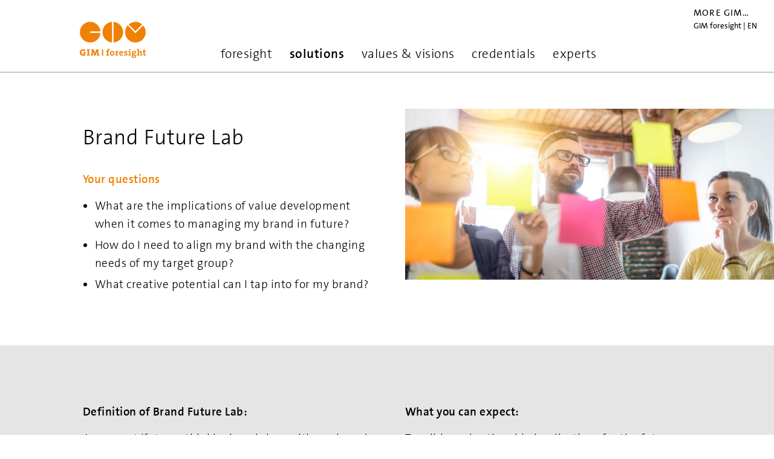

--- FILE ---
content_type: text/html;charset=UTF-8
request_url: https://www.gim-foresight.com/en/solutions/brand-future-lab.html
body_size: 5028
content:
<!DOCTYPE html><html lang="en" data-location="gim-foresight">
<!--
This website is powered by Neos, the Open Source Content Application Platform licensed under the GNU/GPL.
Neos is based on Flow, a powerful PHP application framework licensed under the MIT license.

More information and contribution opportunities at https://www.neos.io
-->
<head><meta charset="UTF-8" /><script src="https://cloud.ccm19.de/app.js?apiKey=39a87321c1646a3ac353c5b5c4203533821cec7c48826edd&amp;domain=646e28aee21293184904c4c2" referrerpolicy="origin"></script><!-- Google Tag Manager --><script>(function(w,d,s,l,i){w[l]=w[l]||[];w[l].push({'gtm.start':new Date().getTime(),event:'gtm.js'});var f=d.getElementsByTagName(s)[0],j=d.createElement(s),dl=l!='dataLayer'?'&l='+l:'';j.async=true;j.src='https://www.googletagmanager.com/gtm.js?id='+i+dl;f.parentNode.insertBefore(j,f);})(window,document,'script','dataLayer','GTM-WGHFHPQ');</script><!-- End Google Tag Manager --><title>Brand Future Lab - solutions</title><link rel="stylesheet" href="https://www.gim-foresight.com/_Resources/Static/Packages/Networkteam.Neos.Shariff/shariff/build/shariff.complete.css" /><link rel="stylesheet" href="https://www.gim-foresight.com/_Resources/Static/Packages/Gim.GimCommon/Stylesheets/gim-honeycumb.css?cb=" media="all" />

<style>
  @font-face {
    font-family: 'Glyphicons Halflings';
    src: url("https://www.gim-foresight.com/_Resources/Static/Packages/Gim.GimCommon/Fonts/glyphicons-halflings-regular.eot/fonts/glyphicons-halflings-regular.eot");
    src: url("https://www.gim-foresight.com/_Resources/Static/Packages/Gim.GimCommon/Fonts/glyphicons-halflings-regular.eot?#iefix") format("embedded-opentype"),
         url("https://www.gim-foresight.com/_Resources/Static/Packages/Gim.GimCommon/Fonts/glyphicons-halflings-regular.woff") format("woff"),
         url("https://www.gim-foresight.com/_Resources/Static/Packages/Gim.GimCommon/Fonts/glyphicons-halflings-regular.ttf") format("truetype"),
         url("https://www.gim-foresight.com/_Resources/Static/Packages/Gim.GimCommon/Fonts/glyphicons-halflings-regular.svg#glyphicons_halflingsregular") format("svg");
  }
</style>
<meta name="robots" content="index,follow" /><link rel="canonical" href="https://www.gim-foresight.com/en/solutions/brand-future-lab.html" /><link rel="alternate" hreflang="x-default" href="https://www.gim-foresight.com/de/solutions/brand-future-lab.html" /><link rel="alternate" hreflang="de" href="https://www.gim-foresight.com/de/solutions/brand-future-lab.html" /><link rel="alternate" hreflang="en" href="https://www.gim-foresight.com/en/solutions/brand-future-lab.html" /><meta name="twitter:card" content="summary" /><meta name="twitter:title" content="Brand Future Lab" /><meta name="twitter:url" content="https://www.gim-foresight.com/en/solutions/brand-future-lab.html" /><meta property="og:type" content="website" /><meta property="og:title" content="Brand Future Lab" /><meta property="og:site_name" content="GIM foresight | Start today the brand success of tomorrow." /><meta property="og:locale" content="en" /><meta property="og:url" content="https://www.gim-foresight.com/en/solutions/brand-future-lab.html" /><script type="application/ld+json">{"@context":"http:\/\/schema.org\/","@type":"BreadcrumbList","itemListElement":[{"@type":"ListItem","position":1,"name":"gim-foresight","item":"https:\/\/www.gim-foresight.com\/en"},{"@type":"ListItem","position":2,"name":"solutions","item":"https:\/\/www.gim-foresight.com\/en\/solutions.html"},{"@type":"ListItem","position":3,"name":"Brand Future Lab","item":"https:\/\/www.gim-foresight.com\/en\/solutions\/brand-future-lab.html"}]}</script><meta http-equiv="X-UA-Compatible" content="IE=edge" /><meta name="viewport" content="width=device-width, initial-scale=1, user-scalable=no" /><link rel="icon" href="https://www.gim-foresight.com/_Resources/Static/Packages/Gim.GimCommon/Images/layout/gim-honeycumb/favicon-honeycumb.png" media="all" />



<!-- typekit-cache.min.js -->
<script>
  !function(e,t,n,a,c,o,s,d,m,i,l,f){c[o]&&(m=e.createElement(t),m[n]=c[o],e[a]("head")[0].appendChild(m),e.documentElement.classList.add("wf-cached")),function h(){for(m=e[a](t),i="",l=0;l<m.length;l++)f=m[l][n],f.match(s)&&(i+=f);i&&(c[o]="/**/"+i),setTimeout(h,d+=d)}()}(document,"style","innerHTML","getElementsByTagName",sessionStorage,"wf-cache",/^@font|^\.tk-/,100);
</script>

<!-- typekit-advanced.min.js -->
<script>
  (function(document) {
    var config = { kitId: "hea6jcx", scriptTimeout: 1500, async: true, classes: false };
    !function(){function e(){i.add("wf-inactive"),i.remove("wf-loading"),n.setItem("wf-inactive",!0)}function t(){i.add("wf-active"),i.remove("wf-loading")}var i=document.documentElement.classList,n=window.sessionStorage;config.active=t,config.inactive=e;var a=setTimeout(e,config.scriptTimeout);i.add("wf-loading");var o,c,d=document.createElement("script");if(d.src="https://use.typekit.net/"+config.kitId+".js",d.async=!0,d.onload=d.onreadystatechange=function(){if(c=this.readyState,!(o||c&&"complete"!=c&&"loaded"!=c)){o=!0,clearTimeout(a);try{Typekit.load(config)}catch(e){}}},n&&n["wf-inactive"])return void e();var r=document.getElementsByTagName("script")[0];r.parentNode.insertBefore(d,r)}();
  })(document);
</script>
</head><script type="module" src="https://cdn.jsdelivr.net/npm/@friendlycaptcha/sdk@0.1.32/site.min.js" async defer></script><script nomodule src="https://cdn.jsdelivr.net/npm/@friendlycaptcha/sdk@0.1.32/site.min.js" async defer></script><body><!-- Google Tag Manager (noscript) --><noscript><iframe src="https://www.googletagmanager.com/ns.html?id=GTM-WGHFHPQ" height="0" width="0" style="display:none;visibility:hidden"></iframe></noscript><!-- End Google Tag Manager (noscript) --><section class="services"><div class="languages-globe"><div class="languages-toggle collapsed" data-toggle="collapse" data-target="#locations-modal"><div class="languages-current"><span class="languages-current-title">More GIM…</span><br /><span>GIM foresight</span> | <span>en</span></div></div><div class="languages-globe-modal collapse" id="locations-modal"><div class="languages-globe-location"><h3><a href="https://www.gim-research.com">GIM</a></h3><p><a href="https://www.gim-research.com/de">Deutsch</a><span> | </span><a href="https://www.gim-research.com/en">English</a></p></div><div class="languages-globe-location"><h3><a href="https://www.gim-direct.com/">GIM direct</a></h3><p><a href="https://www.gim-direct.com/">Deutsch</a><span> | </span><a href="https://www.gim-direct.com/en">English</a></p></div><div class="languages-globe-location"><h3><a href="https://www.gim-foresight.com">GIM foresight</a></h3><p><a href="https://www.gim-foresight.com/de">Deutsch</a><span> | </span><a href="https://www.gim-foresight.com/en">English</a></p></div></div></div></section><div class="header honeycumb-two-level"><div class="row"><div class="header-logo"><a href="/en"><img class="claim" src="https://www.gim-foresight.com/_Resources/Static/Packages/Gim.GimCommon/Images/layout/gim-honeycumb/gim-foresight.svg" /></a></div>
<nav  class="header-nav">
  
  <div class="header-nav-toggle">
    <button type="button" class="navbar-toggle collapsed" data-toggle="collapse" data-target="#header-nav-content" aria-expanded="false">
      <span class="sr-only">Toggle navigation</span>
      <span class="icon-bar"></span>
      <span class="icon-bar"></span>
      <span class="icon-bar"></span>
    </button>
  </div>

  <div class="header-nav-content collapse" id="header-nav-content">
    <ul class="header-nav-list">
      
  
    <li class="dropdown disabled normal">
      
  <a href="/en/foresight.html">foresight</a>

      
          <a class="dropdown-toggle" href="/en/foresight.html">
            foresight
          </a>
        
      
    </li>
  
    <li class="dropdown disabled active">
      
  <a href="/en/solutions.html">solutions</a>

      
          <a class="dropdown-toggle" href="/en/solutions.html">
            solutions
          </a>
        
      
    </li>
  
    <li class="dropdown normal">
      
  <a href="/en/values-visions.html">values &amp; visions</a>

      
          <a data-toggle="dropdown" class="dropdown-toggle" href="/en/values-visions.html">
            values &amp; visions
          </a>
        
      
        
  <ul class="dropdown-menu header-nav-sub">
    <li class="normal">
      
  <a href="/en/values-visions.html">values &amp; visions</a>

    </li>
    
      <li class="normal">
        
  <a href="/en/values-visions/wertetypen.html">Wertetypen</a>

      </li>
    
  </ul>

      
    </li>
  
    <li class="dropdown disabled normal">
      
  <a href="/en/credentials.html">credentials</a>

      
          <a class="dropdown-toggle" href="/en/credentials.html">
            credentials
          </a>
        
      
    </li>
  
    <li class="dropdown disabled normal">
      
  <a href="/en/experts.html">experts</a>

      
          <a class="dropdown-toggle" href="/en/experts.html">
            experts
          </a>
        
      
    </li>
  

    </ul>
    <div class="header-nav-content-additional">
      
    </div>
  </div>
</nav>









<nav  class="header-sub-nav">
  
  <div class="header-sub-nav-content" id="header-sub-nav-content">
    <ul class="header-sub-nav-list">
      
  

    </ul>
    <div class="header-sub-nav-content-additional">
      
    </div>
  </div>
</nav>








</div></div><div  id="callout-carousel" class="carousel carousel-fade callout" data-ride="carousel" data-interval="5000" data-keyboard="false">
  
  <div class="carousel-inner neos-contentcollection"></div>
  
  
</div>


<div class="content"><div class="neos-contentcollection"><section class="grid-content headstart-nodetypes-gridcontent"><div class="row headstart-nodetypes-gridcontent"><div class="neos-contentcollection"><div class="grid-content-col col-5 col-offset-1 headstart-nodetypes-gridcontent-column"><div class="neos-contentcollection">
<div class="neos-nodetypes-headline">
	<div><h1>Brand Future Lab</h1>
</div>
</div>
<div class="orange headline-2 neos-nodetypes-headline">
	<div><h2>Your questions</h2>
</div>
</div>
<div class="neos-nodetypes-text">
	<div><ul>
	<li>What are the implications of value development when it comes to managing my brand in future?</li>
	<li>How do I need to align my brand with the changing needs of my target group?</li>
	<li>What creative potential can I tap into for my brand?</li>
</ul>
</div>
</div></div></div><div class="grid-content-col col-6 headstart-nodetypes-gridcontent-column"><div class="neos-contentcollection">
<div class="neos-nodetypes-image">
	
<figure>
	


		
				
	<img loading="lazy" src="/_Resources/Persistent/3352f634cb0241892d339a5ed1569ddb3da94261/L-2-a-1400x650.jpg" width="1400" height="650" />

			
	



	
</figure>
</div></div></div></div></div></section><section class="bg-gray-light grid-content headstart-nodetypes-gridcontent"><div class="row headstart-nodetypes-gridcontent"><div class="neos-contentcollection"><div class="grid-content-col col-5 col-offset-1 headstart-nodetypes-gridcontent-column"><div class="neos-contentcollection">
<div class="neos-nodetypes-headline">
	<div><h3>Definition of Brand Future Lab:</h3>
</div>
</div>
<div class="neos-nodetypes-text">
	<div><p>A compact ‘futures thinking’ workshop with our brand and futures experts, which looks at Values &amp; Visions 2030 from where you are standing.</p>
</div>
</div>
<div class="neos-nodetypes-headline">
	<div><h3>Scope of Brand Future:&nbsp;</h3>
</div>
</div>
<div class="neos-nodetypes-text">
	<div><p>A one-day workshop that allows you to immerse yourself in future value worlds. Afterwards, you know the ultimate significance of changing values for the strategic alignment of your brand in future. Our brand experts and values researchers work with you to look at action fields of relevance for the future and playfully identify creative scope for the further development of your brand.</p>

<p>The workshop is a journey through time to explore relevant megatrends and social values. It uses our futures study Values &amp; Visions 2030 as a basis from which to evaluate how values in Europe, the USA and China will develop in future.&nbsp;</p>
</div>
</div></div></div><div class="grid-content-col col-5 headstart-nodetypes-gridcontent-column"><div class="neos-contentcollection">
<div class="neos-nodetypes-headline">
	<div><h3>What you can expect:&nbsp;</h3>
</div>
</div>
<div class="neos-nodetypes-text">
	<div><p>Tangible and actionable implications for the future alignment of your brand based on empirically proven prognoses of future expectations.</p>
</div>
</div></div></div></div></div></section><section class="grid-content headstart-nodetypes-gridcontent"><div class="row headstart-nodetypes-gridcontent"><div class="neos-contentcollection"><div class="grid-content-col col-5 col-offset-1 headstart-nodetypes-gridcontent-column"><div class="neos-contentcollection">
<div class="orange margin-top-0 neos-nodetypes-headline">
	<div><h2>The benefits for you</h2>
</div>
</div>
<div class="neos-nodetypes-text">
	<div><ul>
	<li>Analysis of needs and expectations within split groups of relevance to you</li>
	<li>Identification of action fields with relevance for the future</li>
	<li>Discovery of future opportunities and creative potential</li>
</ul>
</div>
</div></div></div><div class="grid-content-col col-6 headstart-nodetypes-gridcontent-column"><div class="neos-contentcollection">
<div class="neos-nodetypes-image">
	
<figure>
	


		
				
	<img loading="lazy" src="/_Resources/Persistent/a14a5ec51f297e6fb7b5d10e5b138e238c9b8cc3/L-2-b-1400px-1400x650.jpg" width="1400" height="650" />

			
	



	
</figure>
</div></div></div></div></div></section></div></div><footer class="footer"><div class="footer-content"><nav class="footer-nav"><div class="footer-nav-content" id="footer-nav-content"><ul class="footer-nav-list"><li><a href="/en/kontakt.html">Contact</a></li><li><a href="https://www.g-i-m.com/en/impressum.html">Legal Notice</a></li><li><a href="https://www.g-i-m.com/en/datenschutz.html">Data Protection</a></li><li><a href="#" onclick="CCM.openWidget(); return false;">Cookie Policy</a></li></ul></div></nav><div class="dropdown--wrapper"></div><div class="footer-socials"><a href="https://www.linkedin.com/showcase/gim-foresight" target="_blank"><img src="https://www.gim-foresight.com/_Resources/Static/Packages/Gim.GimCommon/Images/layout/linkedin-icon.svg" alt="LinkedIn" /></a></div></div></footer><script src="https://www.gim-foresight.com/_Resources/Static/Packages/Gim.GimCommon/Scripts/vendor.js"></script><script src="https://www.gim-foresight.com/_Resources/Static/Packages/Gim.GimCommon/Scripts/application.js"></script><script data-neos-node="/sites/gim-foresight/node-2xqmetq354i6s/node-2vj2zciui5nrm@live;language=en,de" src="https://www.gim-foresight.com/_Resources/Static/Packages/Neos.Neos/JavaScript/LastVisitedNode.js" async></script><script src="https://www.gim-foresight.com/_Resources/Static/Packages/Jonnitto.Plyr/plyr.min.js?h=d530df1a" defer></script><script>(function (){var o={ i18n:{restart:'Restart',rewind:'Rewind {seektime}s',play:'Play',pause:'Pause',fastForward:'Forward {seektime}s',seek:'Seek',seekLabel:'{currentTime} of {duration}',played:'Played',buffered:'buffered',currentTime:'Current time',duration:'Duration',volume:'Volume',mute:'Mute',unmute:'Unmute',enableCaptions:'Enable captions',disableCaptions:'Disable captions',enterFullscreen:'Enter fullscreen',exitFullscreen:'Exit fullscreen',frameTitle:'Player for {title}',captions:'Captions',settings:'Settings',menuBack:'Go back to previous menu',speed:'Speed',normal:'Normal',quality:'Quality',loop:'Loop',start:'Start',end:'End',all:'All',reset:'Reset',disabled:'Disabled',enabled:'Enabled',advertisement:'Ad',qualityBadge:{2160:'4K',1440:'HD',1080:'HD',720:'HD',576:'SD',480:'SD'}} ,enabled:false ,autoplay:true ,clickToPlay:false ,keyboard:{focused:false} ,fullscreen:{enabled:false} };window.initPlyrMax=100;window.initPlyr=function (event){if (typeof Plyr == 'function'){window.neosPlyr=typeof neosPlyr == 'object' ? neosPlyr : [];var s='.neos-plyr',opt=typeof o == 'object' ? o : {}, doc=document, e;if (event && event.detail && event.detail.element){doc=event.detail.element}e=doc.querySelectorAll(s);for (var i=0;i < e.length;i++){neosPlyr.push(new Plyr(e[i], opt))}} else{if (initPlyrMax--){setTimeout(function (){initPlyr(event) }, 100)}} };if (!document.querySelector('.neos-backend')){initPlyr()}})();</script><script src="https://www.gim-foresight.com/_Resources/Static/Packages/Networkteam.Neos.Shariff/shariff/build/shariff.min.js"></script></body></html>

--- FILE ---
content_type: text/css
request_url: https://www.gim-foresight.com/_Resources/Static/Packages/Gim.GimCommon/Stylesheets/gim-honeycumb.css?cb=
body_size: 34849
content:
.glider,.glider-contain{margin:0 auto;position:relative}.glider,.glider-track{transform:translateZ(0)}.glider-dot,.glider-next,.glider-prev{border:0;padding:0;user-select:none;outline:0}.glider-contain{width:100%}.glider{overflow-y:hidden;-webkit-overflow-scrolling:touch;-ms-overflow-style:none}.glider-track{width:100%;margin:0;padding:0;display:flex;z-index:1}.glider.draggable{user-select:none;cursor:-webkit-grab;cursor:grab}.glider.draggable .glider-slide img{user-select:none;pointer-events:none}.glider.drag{cursor:-webkit-grabbing;cursor:grabbing}.glider-slide{user-select:none;justify-content:center;align-content:center;width:100%;min-width:150px}.glider-slide img{max-width:100%}.glider::-webkit-scrollbar{opacity:0;height:0}.glider-next,.glider-prev{position:absolute;background:0 0;z-index:2;font-size:40px;text-decoration:none;left:-23px;top:30%;cursor:pointer;color:#666;opacity:1;line-height:1;transition:opacity .5s cubic-bezier(.17,.67,.83,.67),color .5s cubic-bezier(.17,.67,.83,.67)}.glider-next:focus,.glider-next:hover,.glider-prev:focus,.glider-prev:hover{color:#ccc}.glider-next{right:-23px;left:auto}.glider-next.disabled,.glider-prev.disabled{opacity:.25;color:#666;cursor:default}.glider-hide{opacity:0}.glider-dots{user-select:none;display:flex;flex-wrap:wrap;justify-content:center;margin:0 auto;padding:0}.glider-dot{display:block;cursor:pointer;color:#ccc;border-radius:999px;background:#ccc;width:12px;height:12px;margin:7px}.glider-dot:focus,.glider-dot:hover{background:#ddd}.glider-dot.active{background:#a89cc8}@media(max-width:36em){.glider::-webkit-scrollbar{opacity:1;-webkit-appearance:none;width:7px;height:3px}.glider::-webkit-scrollbar-thumb{opacity:1;border-radius:99px;background-color:rgba(156,156,156,.25);-webkit-box-shadow:0 0 1px rgba(255,255,255,.25);box-shadow:0 0 1px rgba(255,255,255,.25)}}

/*! normalize.css v3.0.3 | MIT License | github.com/necolas/normalize.css */html{font-family:sans-serif;-ms-text-size-adjust:100%;-webkit-text-size-adjust:100%}body{margin:0}article,aside,details,figcaption,figure,footer,header,hgroup,main,menu,nav,section,summary{display:block}audio,canvas,progress,video{display:inline-block;vertical-align:baseline}audio:not([controls]){display:none;height:0}[hidden],template{display:none}a{background-color:rgba(0,0,0,0)}a:active,a:hover{outline:0}abbr[title]{border-bottom:none;text-decoration:underline;-webkit-text-decoration:underline dotted;text-decoration:underline dotted}b,strong{font-weight:bold}dfn{font-style:italic}h1{font-size:2em;margin:.67em 0}mark{background:#ff0;color:#000}small{font-size:80%}sub,sup{font-size:75%;line-height:0;position:relative;vertical-align:baseline}sup{top:-0.5em}sub{bottom:-0.25em}img{border:0}svg:not(:root){overflow:hidden}figure{margin:1em 40px}hr{box-sizing:content-box;height:0}pre{overflow:auto}code,kbd,pre,samp{font-family:monospace,monospace;font-size:1em}button,input,optgroup,select,textarea{color:inherit;font:inherit;margin:0}button{overflow:visible}button,select{text-transform:none}button,html input[type=button],input[type=reset],input[type=submit]{-webkit-appearance:button;cursor:pointer}button[disabled],html input[disabled]{cursor:default}button::-moz-focus-inner,input::-moz-focus-inner{border:0;padding:0}input{line-height:normal}input[type=checkbox],input[type=radio]{box-sizing:border-box;padding:0}input[type=number]::-webkit-inner-spin-button,input[type=number]::-webkit-outer-spin-button{height:auto}input[type=search]{-webkit-appearance:textfield;box-sizing:content-box}input[type=search]::-webkit-search-cancel-button,input[type=search]::-webkit-search-decoration{-webkit-appearance:none}fieldset{border:1px solid silver;margin:0 2px;padding:.35em .625em .75em}legend{border:0;padding:0}textarea{overflow:auto}optgroup{font-weight:bold}table{border-collapse:collapse;border-spacing:0}td,th{padding:0}/*! Source: https://github.com/h5bp/html5-boilerplate/blob/master/src/css/main.css */@media print{*,*:before,*:after{color:#000 !important;text-shadow:none !important;background:rgba(0,0,0,0) !important;box-shadow:none !important}a,a:visited{text-decoration:underline}a[href]:after{content:" (" attr(href) ")"}abbr[title]:after{content:" (" attr(title) ")"}a[href^="#"]:after,a[href^="javascript:"]:after{content:""}pre,blockquote{border:1px solid #999;page-break-inside:avoid}thead{display:table-header-group}tr,img{page-break-inside:avoid}img{max-width:100% !important}p,h2,h3,.neos-nodetypes-headline.headline-2 h2,.teaser-animated--wrapper .infos .neos-nodetypes-headline h4{orphans:3;widows:3}h2,h3,.neos-nodetypes-headline.headline-2 h2,.teaser-animated--wrapper .infos .neos-nodetypes-headline h4{page-break-after:avoid}.navbar{display:none}.btn>.caret,#google-maps .google-maps-wrapper .google-maps-opt-in-button-disagree a>.caret,#google-maps .google-maps-wrapper .google-maps-opt-in-button-agree a>.caret,.btn-brand-secondary>.caret,#contact-form .btn-brand-secondary>.caret,#contact-form-builder .btn-brand-secondary>.caret,#contact-cleverreach .btn-brand-secondary>.caret,#contact-form-default .btn-brand-secondary>.caret,[id^=contact-form-] .btn-brand-secondary>.caret,[id^=form-] .btn-brand-secondary>.caret,.hubspot-form .btn-brand-secondary>.caret,.dropup>.btn>.caret,[id^=contact-form-] .dropup>.btn-brand-secondary>.caret,[id^=form-] .dropup>.btn-brand-secondary>.caret,.hubspot-form .dropup>.btn-brand-secondary>.caret{border-top-color:#000 !important}.label{border:1px solid #000}.table,body>.content table{border-collapse:collapse !important}.table td,body>.content table td,.table th,body>.content table th{background-color:#fff !important}.table-bordered th,.table-bordered td{border:1px solid #ddd !important}}*{box-sizing:border-box}*:before,*:after{box-sizing:border-box}html{font-size:10px;-webkit-tap-highlight-color:rgba(0,0,0,0)}body{font-family:"TheSans",sans-serif;font-size:17px;line-height:1.5625;color:#000;background-color:#fff}input,button,select,textarea{font-family:inherit;font-size:inherit;line-height:inherit}a{color:#f08200;text-decoration:none}a:hover,a:focus{color:rgb(163.5,88.5625,0);text-decoration:none}a:focus{outline:5px auto -webkit-focus-ring-color;outline-offset:-2px}figure{margin:0}img{vertical-align:middle}.img-responsive,body>.content img{display:block;max-width:100%;height:auto}.img-rounded{border-radius:6px}.img-thumbnail{padding:4px;line-height:1.5625;background-color:#fff;border:1px solid #ddd;border-radius:10px;transition:all .2s ease-in-out;display:inline-block;max-width:100%;height:auto}.img-circle,.quote .neos-nodetypes-textwithimage>figure>img,.quote .neos-nodetypes-textwithimage>figure>img.neos-nodetypes-image figure>img,.quote .neos-nodetypes-textwithimage>figure>img.neos-nodetypes-textwithimage figure>img,.neos-nodetypes-image.img-circle figure>img,.quote .neos-nodetypes-textwithimage>figure>img.neos-nodetypes-image figure>img.neos-nodetypes-image figure>img,.quote .neos-nodetypes-textwithimage>figure>img.neos-nodetypes-textwithimage figure>img.neos-nodetypes-image figure>img,.neos-nodetypes-textwithimage.img-circle figure>img,.quote .neos-nodetypes-textwithimage>figure>img.neos-nodetypes-image figure>img.neos-nodetypes-textwithimage figure>img,.quote .neos-nodetypes-textwithimage>figure>img.neos-nodetypes-textwithimage figure>img.neos-nodetypes-textwithimage figure>img{border-radius:50%}hr{margin-top:26px;margin-bottom:26px;border:0;border-top:1px solid hsl(0,0%,93.5%)}.sr-only{position:absolute;width:1px;height:1px;padding:0;margin:-1px;overflow:hidden;clip:rect(0, 0, 0, 0);border:0}.sr-only-focusable:active,.sr-only-focusable:focus{position:static;width:auto;height:auto;margin:0;overflow:visible;clip:auto}[role=button]{cursor:pointer}h1,h2,h3,.neos-nodetypes-headline.headline-2 h2,.teaser-animated--wrapper .infos .neos-nodetypes-headline h4,h4,h5,h6,.h1,.h2,.h3,.h4,.h5,.h6{font-family:"TheSans",sans-serif;font-weight:500;line-height:1.1;color:inherit}h1 small,h1 .small,h2 small,h2 .small,h3 small,.neos-nodetypes-headline.headline-2 h2 small,.teaser-animated--wrapper .infos .neos-nodetypes-headline h4 small,h3 .small,.neos-nodetypes-headline.headline-2 h2 .small,.teaser-animated--wrapper .infos .neos-nodetypes-headline h4 .small,h4 small,h4 .small,h5 small,h5 .small,h6 small,h6 .small,.h1 small,.h1 .small,.h2 small,.h2 .small,.h3 small,.h3 .small,.h4 small,.h4 .small,.h5 small,.h5 .small,.h6 small,.h6 .small{font-weight:400;line-height:1;color:hsl(0,0%,46.7%)}h1,.h1,h2,.h2,h3,.neos-nodetypes-headline.headline-2 h2,.teaser-animated--wrapper .infos .neos-nodetypes-headline h4,.h3{margin-top:26px;margin-bottom:13px}h1 small,h1 .small,.h1 small,.h1 .small,h2 small,h2 .small,.h2 small,.h2 .small,h3 small,.neos-nodetypes-headline.headline-2 h2 small,.teaser-animated--wrapper .infos .neos-nodetypes-headline h4 small,h3 .small,.neos-nodetypes-headline.headline-2 h2 .small,.teaser-animated--wrapper .infos .neos-nodetypes-headline h4 .small,.h3 small,.h3 .small{font-size:65%}h4,.h4,h5,.h5,h6,.h6{margin-top:13px;margin-bottom:13px}h4 small,h4 .small,.h4 small,.h4 .small,h5 small,h5 .small,.h5 small,.h5 .small,h6 small,h6 .small,.h6 small,.h6 .small{font-size:75%}h1,.h1{font-size:28px}h2,.h2{font-size:28px}h3,.neos-nodetypes-headline.headline-2 h2,.teaser-animated--wrapper .infos .neos-nodetypes-headline h4,.h3{font-size:19px}h4,.h4{font-size:17px}h5,.h5{font-size:17px}h6,.h6{font-size:15px}p{margin:0 0 13px}.lead{margin-bottom:26px;font-size:19px;font-weight:300;line-height:1.4}@media(min-width: 768px){.lead{font-size:25.5px}}small,.small{font-size:88%}mark,.mark{padding:.2em;background-color:#fcf8e3}.text-left{text-align:left}.text-right{text-align:right}.text-center{text-align:center}.text-justify{text-align:justify}.text-nowrap{white-space:nowrap}.text-lowercase{text-transform:lowercase}.text-uppercase,.initialism{text-transform:uppercase}.text-capitalize{text-transform:capitalize}.text-muted{color:hsl(0,0%,46.7%)}.text-primary{color:#f08200}a.text-primary:hover,a.text-primary:focus{color:rgb(189,102.375,0)}.text-success{color:#3c763d}a.text-success:hover,a.text-success:focus{color:rgb(42.808988764,84.191011236,43.5224719101)}.text-info{color:#31708f}a.text-info:hover,a.text-info:focus{color:rgb(35.984375,82.25,105.015625)}.text-warning{color:#8a6d3b}a.text-warning:hover,a.text-warning:focus{color:rgb(102.2741116751,80.7817258883,43.7258883249)}.text-danger{color:#a94442}a.text-danger:hover,a.text-danger:focus{color:hsl(1.1650485437,43.829787234%,36.0784313725%)}.bg-primary{color:#fff}.bg-primary{background-color:#f08200}a.bg-primary:hover,a.bg-primary:focus{background-color:rgb(189,102.375,0)}.bg-success{background-color:#dff0d8}a.bg-success:hover,a.bg-success:focus{background-color:hsl(102.5,44.4444444444%,79.4117647059%)}.bg-info{background-color:#d9edf7}a.bg-info:hover,a.bg-info:focus{background-color:hsl(200,65.2173913043%,80.9803921569%)}.bg-warning{background-color:#fcf8e3}a.bg-warning:hover,a.bg-warning:focus{background-color:hsl(50.4,80.6451612903%,83.9215686275%)}.bg-danger{background-color:#f2dede}a.bg-danger:hover,a.bg-danger:focus{background-color:hsl(0,43.4782608696%,80.9803921569%)}.page-header{padding-bottom:12px;margin:52px 0 26px;border-bottom:1px solid hsl(0,0%,93.5%)}ul,ol{margin-top:0;margin-bottom:13px}ul ul,ul ol,ol ul,ol ol{margin-bottom:0}.list-unstyled{padding-left:0;list-style:none}.list-inline,.languages-list{padding-left:0;list-style:none;margin-left:-5px}.list-inline>li,.languages-list>li{display:inline-block;padding-right:5px;padding-left:5px}dl{margin-top:0;margin-bottom:26px}dt,dd{line-height:1.5625}dt{font-weight:700}dd{margin-left:0}.dl-horizontal dd:before,.dl-horizontal dd:after{display:table;content:" "}.dl-horizontal dd:after{clear:both}@media(min-width: 992px){.dl-horizontal dt{float:left;width:160px;clear:left;text-align:right;overflow:hidden;text-overflow:ellipsis;white-space:nowrap}.dl-horizontal dd{margin-left:180px}}abbr[title],abbr[data-original-title]{cursor:help}.initialism{font-size:90%}blockquote{padding:13px 26px;margin:0 0 26px;font-size:21.25px;border-left:5px solid hsl(0,0%,93.5%)}blockquote p:last-child,blockquote ul:last-child,blockquote ol:last-child{margin-bottom:0}blockquote footer,blockquote small,blockquote .small{display:block;font-size:80%;line-height:1.5625;color:hsl(0,0%,46.7%)}blockquote footer:before,blockquote small:before,blockquote .small:before{content:"— "}.blockquote-reverse,blockquote.pull-right{padding-right:15px;padding-left:0;text-align:right;border-right:5px solid hsl(0,0%,93.5%);border-left:0}.blockquote-reverse footer:before,.blockquote-reverse small:before,.blockquote-reverse .small:before,blockquote.pull-right footer:before,blockquote.pull-right small:before,blockquote.pull-right .small:before{content:""}.blockquote-reverse footer:after,.blockquote-reverse small:after,.blockquote-reverse .small:after,blockquote.pull-right footer:after,blockquote.pull-right small:after,blockquote.pull-right .small:after{content:" —"}address{margin-bottom:26px;font-style:normal;line-height:1.5625}table{background-color:rgba(0,0,0,0)}table col[class*=col-]{position:static;display:table-column;float:none}table td[class*=col-],table th[class*=col-]{position:static;display:table-cell;float:none}caption{padding-top:8px;padding-bottom:8px;color:hsl(0,0%,46.7%);text-align:left}th{text-align:left}.table,body>.content table{width:100%;max-width:100%;margin-bottom:26px}.table>thead>tr>th,body>.content table>thead>tr>th,.table>thead>tr>td,body>.content table>thead>tr>td,.table>tbody>tr>th,body>.content table>tbody>tr>th,.table>tbody>tr>td,body>.content table>tbody>tr>td,.table>tfoot>tr>th,body>.content table>tfoot>tr>th,.table>tfoot>tr>td,body>.content table>tfoot>tr>td{padding:8px;line-height:1.5625;vertical-align:top;border-top:1px solid #ddd}.table>thead>tr>th,body>.content table>thead>tr>th{vertical-align:bottom;border-bottom:2px solid #ddd}.table>caption+thead>tr:first-child>th,body>.content table>caption+thead>tr:first-child>th,.table>caption+thead>tr:first-child>td,body>.content table>caption+thead>tr:first-child>td,.table>colgroup+thead>tr:first-child>th,body>.content table>colgroup+thead>tr:first-child>th,.table>colgroup+thead>tr:first-child>td,body>.content table>colgroup+thead>tr:first-child>td,.table>thead:first-child>tr:first-child>th,body>.content table>thead:first-child>tr:first-child>th,.table>thead:first-child>tr:first-child>td,body>.content table>thead:first-child>tr:first-child>td{border-top:0}.table>tbody+tbody,body>.content table>tbody+tbody{border-top:2px solid #ddd}.table .table,body>.content table .table,.table body>.content table,body>.content .table table,body>.content table table{background-color:#fff}.table-condensed>thead>tr>th,.table-condensed>thead>tr>td,.table-condensed>tbody>tr>th,.table-condensed>tbody>tr>td,.table-condensed>tfoot>tr>th,.table-condensed>tfoot>tr>td{padding:5px}.table-bordered{border:1px solid #ddd}.table-bordered>thead>tr>th,.table-bordered>thead>tr>td,.table-bordered>tbody>tr>th,.table-bordered>tbody>tr>td,.table-bordered>tfoot>tr>th,.table-bordered>tfoot>tr>td{border:1px solid #ddd}.table-bordered>thead>tr>th,.table-bordered>thead>tr>td{border-bottom-width:2px}.table-striped>tbody>tr:nth-of-type(odd){background-color:#f9f9f9}.table-hover>tbody>tr:hover{background-color:#f5f5f5}.table>thead>tr>td.active,body>.content table>thead>tr>td.active,.table>thead>tr>th.active,body>.content table>thead>tr>th.active,.table>thead>tr.active>td,body>.content table>thead>tr.active>td,.table>thead>tr.active>th,body>.content table>thead>tr.active>th,.table>tbody>tr>td.active,body>.content table>tbody>tr>td.active,.table>tbody>tr>th.active,body>.content table>tbody>tr>th.active,.table>tbody>tr.active>td,body>.content table>tbody>tr.active>td,.table>tbody>tr.active>th,body>.content table>tbody>tr.active>th,.table>tfoot>tr>td.active,body>.content table>tfoot>tr>td.active,.table>tfoot>tr>th.active,body>.content table>tfoot>tr>th.active,.table>tfoot>tr.active>td,body>.content table>tfoot>tr.active>td,.table>tfoot>tr.active>th,body>.content table>tfoot>tr.active>th{background-color:#f5f5f5}.table-hover>tbody>tr>td.active:hover,.table-hover>tbody>tr>th.active:hover,.table-hover>tbody>tr.active:hover>td,.table-hover>tbody>tr:hover>.active,.table-hover>tbody>tr.active:hover>th{background-color:hsl(0,0%,91.0784313725%)}.table>thead>tr>td.success,body>.content table>thead>tr>td.success,.table>thead>tr>th.success,body>.content table>thead>tr>th.success,.table>thead>tr.success>td,body>.content table>thead>tr.success>td,.table>thead>tr.success>th,body>.content table>thead>tr.success>th,.table>tbody>tr>td.success,body>.content table>tbody>tr>td.success,.table>tbody>tr>th.success,body>.content table>tbody>tr>th.success,.table>tbody>tr.success>td,body>.content table>tbody>tr.success>td,.table>tbody>tr.success>th,body>.content table>tbody>tr.success>th,.table>tfoot>tr>td.success,body>.content table>tfoot>tr>td.success,.table>tfoot>tr>th.success,body>.content table>tfoot>tr>th.success,.table>tfoot>tr.success>td,body>.content table>tfoot>tr.success>td,.table>tfoot>tr.success>th,body>.content table>tfoot>tr.success>th{background-color:#dff0d8}.table-hover>tbody>tr>td.success:hover,.table-hover>tbody>tr>th.success:hover,.table-hover>tbody>tr.success:hover>td,.table-hover>tbody>tr:hover>.success,.table-hover>tbody>tr.success:hover>th{background-color:hsl(102.5,44.4444444444%,84.4117647059%)}.table>thead>tr>td.info,body>.content table>thead>tr>td.info,.table>thead>tr>th.info,body>.content table>thead>tr>th.info,.table>thead>tr.info>td,body>.content table>thead>tr.info>td,.table>thead>tr.info>th,body>.content table>thead>tr.info>th,.table>tbody>tr>td.info,body>.content table>tbody>tr>td.info,.table>tbody>tr>th.info,body>.content table>tbody>tr>th.info,.table>tbody>tr.info>td,body>.content table>tbody>tr.info>td,.table>tbody>tr.info>th,body>.content table>tbody>tr.info>th,.table>tfoot>tr>td.info,body>.content table>tfoot>tr>td.info,.table>tfoot>tr>th.info,body>.content table>tfoot>tr>th.info,.table>tfoot>tr.info>td,body>.content table>tfoot>tr.info>td,.table>tfoot>tr.info>th,body>.content table>tfoot>tr.info>th{background-color:#d9edf7}.table-hover>tbody>tr>td.info:hover,.table-hover>tbody>tr>th.info:hover,.table-hover>tbody>tr.info:hover>td,.table-hover>tbody>tr:hover>.info,.table-hover>tbody>tr.info:hover>th{background-color:hsl(200,65.2173913043%,85.9803921569%)}.table>thead>tr>td.warning,body>.content table>thead>tr>td.warning,.table>thead>tr>th.warning,body>.content table>thead>tr>th.warning,.table>thead>tr.warning>td,body>.content table>thead>tr.warning>td,.table>thead>tr.warning>th,body>.content table>thead>tr.warning>th,.table>tbody>tr>td.warning,body>.content table>tbody>tr>td.warning,.table>tbody>tr>th.warning,body>.content table>tbody>tr>th.warning,.table>tbody>tr.warning>td,body>.content table>tbody>tr.warning>td,.table>tbody>tr.warning>th,body>.content table>tbody>tr.warning>th,.table>tfoot>tr>td.warning,body>.content table>tfoot>tr>td.warning,.table>tfoot>tr>th.warning,body>.content table>tfoot>tr>th.warning,.table>tfoot>tr.warning>td,body>.content table>tfoot>tr.warning>td,.table>tfoot>tr.warning>th,body>.content table>tfoot>tr.warning>th{background-color:#fcf8e3}.table-hover>tbody>tr>td.warning:hover,.table-hover>tbody>tr>th.warning:hover,.table-hover>tbody>tr.warning:hover>td,.table-hover>tbody>tr:hover>.warning,.table-hover>tbody>tr.warning:hover>th{background-color:hsl(50.4,80.6451612903%,88.9215686275%)}.table>thead>tr>td.danger,body>.content table>thead>tr>td.danger,.table>thead>tr>th.danger,body>.content table>thead>tr>th.danger,.table>thead>tr.danger>td,body>.content table>thead>tr.danger>td,.table>thead>tr.danger>th,body>.content table>thead>tr.danger>th,.table>tbody>tr>td.danger,body>.content table>tbody>tr>td.danger,.table>tbody>tr>th.danger,body>.content table>tbody>tr>th.danger,.table>tbody>tr.danger>td,body>.content table>tbody>tr.danger>td,.table>tbody>tr.danger>th,body>.content table>tbody>tr.danger>th,.table>tfoot>tr>td.danger,body>.content table>tfoot>tr>td.danger,.table>tfoot>tr>th.danger,body>.content table>tfoot>tr>th.danger,.table>tfoot>tr.danger>td,body>.content table>tfoot>tr.danger>td,.table>tfoot>tr.danger>th,body>.content table>tfoot>tr.danger>th{background-color:#f2dede}.table-hover>tbody>tr>td.danger:hover,.table-hover>tbody>tr>th.danger:hover,.table-hover>tbody>tr.danger:hover>td,.table-hover>tbody>tr:hover>.danger,.table-hover>tbody>tr.danger:hover>th{background-color:hsl(0,43.4782608696%,85.9803921569%)}.table-responsive{min-height:.01%;overflow-x:auto}@media screen and (max-width: 767px){.table-responsive{width:100%;margin-bottom:19.5px;overflow-y:hidden;-ms-overflow-style:-ms-autohiding-scrollbar;border:1px solid #ddd}.table-responsive>.table,body>.content .table-responsive>table{margin-bottom:0}.table-responsive>.table>thead>tr>th,body>.content .table-responsive>table>thead>tr>th,.table-responsive>.table>thead>tr>td,body>.content .table-responsive>table>thead>tr>td,.table-responsive>.table>tbody>tr>th,body>.content .table-responsive>table>tbody>tr>th,.table-responsive>.table>tbody>tr>td,body>.content .table-responsive>table>tbody>tr>td,.table-responsive>.table>tfoot>tr>th,body>.content .table-responsive>table>tfoot>tr>th,.table-responsive>.table>tfoot>tr>td,body>.content .table-responsive>table>tfoot>tr>td{white-space:nowrap}.table-responsive>.table-bordered{border:0}.table-responsive>.table-bordered>thead>tr>th:first-child,.table-responsive>.table-bordered>thead>tr>td:first-child,.table-responsive>.table-bordered>tbody>tr>th:first-child,.table-responsive>.table-bordered>tbody>tr>td:first-child,.table-responsive>.table-bordered>tfoot>tr>th:first-child,.table-responsive>.table-bordered>tfoot>tr>td:first-child{border-left:0}.table-responsive>.table-bordered>thead>tr>th:last-child,.table-responsive>.table-bordered>thead>tr>td:last-child,.table-responsive>.table-bordered>tbody>tr>th:last-child,.table-responsive>.table-bordered>tbody>tr>td:last-child,.table-responsive>.table-bordered>tfoot>tr>th:last-child,.table-responsive>.table-bordered>tfoot>tr>td:last-child{border-right:0}.table-responsive>.table-bordered>tbody>tr:last-child>th,.table-responsive>.table-bordered>tbody>tr:last-child>td,.table-responsive>.table-bordered>tfoot>tr:last-child>th,.table-responsive>.table-bordered>tfoot>tr:last-child>td{border-bottom:0}}fieldset{min-width:0;padding:0;margin:0;border:0}legend{display:block;width:100%;padding:0;margin-bottom:26px;font-size:25.5px;line-height:inherit;color:#333;border:0;border-bottom:1px solid #e5e5e5}label{display:inline-block;max-width:100%;margin-bottom:5px;font-weight:700}input[type=search]{box-sizing:border-box;-webkit-appearance:none;-moz-appearance:none;appearance:none}input[type=radio],input[type=checkbox]{margin:4px 0 0;margin-top:1px \9 ;line-height:normal}input[type=radio][disabled],input[type=radio].disabled,fieldset[disabled] input[type=radio],input[type=checkbox][disabled],input[type=checkbox].disabled,fieldset[disabled] input[type=checkbox]{cursor:not-allowed}input[type=file]{display:block}input[type=range]{display:block;width:100%}select[multiple],select[size]{height:auto}input[type=file]:focus,input[type=radio]:focus,input[type=checkbox]:focus{outline:5px auto -webkit-focus-ring-color;outline-offset:-2px}output{display:block;padding-top:7px;font-size:17px;line-height:1.5625;color:hsl(0,0%,33.5%)}.form-control,.newsletter-suisse .cr_ipe_item>input,.newsletter-suisse .cr_ipe_item>select,.newsletter-general .cr_ipe_item>input,.newsletter-general .cr_ipe_item>select,.form-group input,.newsletter-suisse .cr_ipe_item input,.newsletter-general .cr_ipe_item input,.form-group select,.newsletter-suisse .cr_ipe_item select,.newsletter-general .cr_ipe_item select,.form-group textarea,.newsletter-suisse .cr_ipe_item textarea,.newsletter-general .cr_ipe_item textarea{display:block;width:100%;height:40px;padding:6px 12px;font-size:17px;line-height:1.5625;color:hsl(0,0%,33.5%);background-color:#fff;background-image:none;border:1px solid #ccc;border-radius:10px;box-shadow:inset 0 1px 1px rgba(0,0,0,.075);transition:border-color ease-in-out .15s,box-shadow ease-in-out .15s}.form-control:focus,.form-group input:focus,.newsletter-suisse .cr_ipe_item input:focus,.newsletter-general .cr_ipe_item input:focus,.form-group select:focus,.newsletter-suisse .cr_ipe_item select:focus,.newsletter-general .cr_ipe_item select:focus,.form-group textarea:focus,.newsletter-suisse .cr_ipe_item textarea:focus,.newsletter-general .cr_ipe_item textarea:focus{border-color:#f08200;outline:0;box-shadow:inset 0 1px 1px rgba(0,0,0,.075),0 0 8px rgba(240,130,0,.6)}.form-control::-moz-placeholder,.form-group input::-moz-placeholder,.newsletter-suisse .cr_ipe_item input::-moz-placeholder,.newsletter-general .cr_ipe_item input::-moz-placeholder,.form-group select::-moz-placeholder,.newsletter-suisse .cr_ipe_item select::-moz-placeholder,.newsletter-general .cr_ipe_item select::-moz-placeholder,.form-group textarea::-moz-placeholder,.newsletter-suisse .cr_ipe_item textarea::-moz-placeholder,.newsletter-general .cr_ipe_item textarea::-moz-placeholder{color:#000;opacity:1}.form-control:-ms-input-placeholder,.form-group input:-ms-input-placeholder,.newsletter-suisse .cr_ipe_item input:-ms-input-placeholder,.newsletter-general .cr_ipe_item input:-ms-input-placeholder,.form-group select:-ms-input-placeholder,.newsletter-suisse .cr_ipe_item select:-ms-input-placeholder,.newsletter-general .cr_ipe_item select:-ms-input-placeholder,.form-group textarea:-ms-input-placeholder,.newsletter-suisse .cr_ipe_item textarea:-ms-input-placeholder,.newsletter-general .cr_ipe_item textarea:-ms-input-placeholder{color:#000}.form-control::-webkit-input-placeholder,.form-group input::-webkit-input-placeholder,.newsletter-suisse .cr_ipe_item input::-webkit-input-placeholder,.newsletter-general .cr_ipe_item input::-webkit-input-placeholder,.form-group select::-webkit-input-placeholder,.newsletter-suisse .cr_ipe_item select::-webkit-input-placeholder,.newsletter-general .cr_ipe_item select::-webkit-input-placeholder,.form-group textarea::-webkit-input-placeholder,.newsletter-suisse .cr_ipe_item textarea::-webkit-input-placeholder,.newsletter-general .cr_ipe_item textarea::-webkit-input-placeholder{color:#000}.form-control::-ms-expand,.form-group input::-ms-expand,.newsletter-suisse .cr_ipe_item input::-ms-expand,.newsletter-general .cr_ipe_item input::-ms-expand,.form-group select::-ms-expand,.newsletter-suisse .cr_ipe_item select::-ms-expand,.newsletter-general .cr_ipe_item select::-ms-expand,.form-group textarea::-ms-expand,.newsletter-suisse .cr_ipe_item textarea::-ms-expand,.newsletter-general .cr_ipe_item textarea::-ms-expand{background-color:rgba(0,0,0,0);border:0}.form-control[disabled],.form-group input[disabled],.newsletter-suisse .cr_ipe_item input[disabled],.newsletter-general .cr_ipe_item input[disabled],.form-group select[disabled],.newsletter-suisse .cr_ipe_item select[disabled],.newsletter-general .cr_ipe_item select[disabled],.form-group textarea[disabled],.newsletter-suisse .cr_ipe_item textarea[disabled],.newsletter-general .cr_ipe_item textarea[disabled],.form-control[readonly],.form-group input[readonly],.newsletter-suisse .cr_ipe_item input[readonly],.newsletter-general .cr_ipe_item input[readonly],.form-group select[readonly],.newsletter-suisse .cr_ipe_item select[readonly],.newsletter-general .cr_ipe_item select[readonly],.form-group textarea[readonly],.newsletter-suisse .cr_ipe_item textarea[readonly],.newsletter-general .cr_ipe_item textarea[readonly],fieldset[disabled] .form-control,fieldset[disabled] .form-group input,fieldset[disabled] .newsletter-suisse .cr_ipe_item input,.newsletter-suisse fieldset[disabled] .cr_ipe_item input,fieldset[disabled] .newsletter-general .cr_ipe_item input,.newsletter-general fieldset[disabled] .cr_ipe_item input,.form-group fieldset[disabled] input,.newsletter-suisse .cr_ipe_item fieldset[disabled] input,.newsletter-general .cr_ipe_item fieldset[disabled] input,fieldset[disabled] .form-group select,fieldset[disabled] .newsletter-suisse .cr_ipe_item select,.newsletter-suisse fieldset[disabled] .cr_ipe_item select,fieldset[disabled] .newsletter-general .cr_ipe_item select,.newsletter-general fieldset[disabled] .cr_ipe_item select,.form-group fieldset[disabled] select,.newsletter-suisse .cr_ipe_item fieldset[disabled] select,.newsletter-general .cr_ipe_item fieldset[disabled] select,fieldset[disabled] .form-group textarea,fieldset[disabled] .newsletter-suisse .cr_ipe_item textarea,.newsletter-suisse fieldset[disabled] .cr_ipe_item textarea,fieldset[disabled] .newsletter-general .cr_ipe_item textarea,.newsletter-general fieldset[disabled] .cr_ipe_item textarea,.form-group fieldset[disabled] textarea,.newsletter-suisse .cr_ipe_item fieldset[disabled] textarea,.newsletter-general .cr_ipe_item fieldset[disabled] textarea{background-color:hsl(0,0%,93.5%);opacity:1}.form-control[disabled],.form-group input[disabled],.newsletter-suisse .cr_ipe_item input[disabled],.newsletter-general .cr_ipe_item input[disabled],.form-group select[disabled],.newsletter-suisse .cr_ipe_item select[disabled],.newsletter-general .cr_ipe_item select[disabled],.form-group textarea[disabled],.newsletter-suisse .cr_ipe_item textarea[disabled],.newsletter-general .cr_ipe_item textarea[disabled],fieldset[disabled] .form-control,fieldset[disabled] .form-group input,fieldset[disabled] .newsletter-suisse .cr_ipe_item input,.newsletter-suisse fieldset[disabled] .cr_ipe_item input,fieldset[disabled] .newsletter-general .cr_ipe_item input,.newsletter-general fieldset[disabled] .cr_ipe_item input,.form-group fieldset[disabled] input,.newsletter-suisse .cr_ipe_item fieldset[disabled] input,.newsletter-general .cr_ipe_item fieldset[disabled] input,fieldset[disabled] .form-group select,fieldset[disabled] .newsletter-suisse .cr_ipe_item select,.newsletter-suisse fieldset[disabled] .cr_ipe_item select,fieldset[disabled] .newsletter-general .cr_ipe_item select,.newsletter-general fieldset[disabled] .cr_ipe_item select,.form-group fieldset[disabled] select,.newsletter-suisse .cr_ipe_item fieldset[disabled] select,.newsletter-general .cr_ipe_item fieldset[disabled] select,fieldset[disabled] .form-group textarea,fieldset[disabled] .newsletter-suisse .cr_ipe_item textarea,.newsletter-suisse fieldset[disabled] .cr_ipe_item textarea,fieldset[disabled] .newsletter-general .cr_ipe_item textarea,.newsletter-general fieldset[disabled] .cr_ipe_item textarea,.form-group fieldset[disabled] textarea,.newsletter-suisse .cr_ipe_item fieldset[disabled] textarea,.newsletter-general .cr_ipe_item fieldset[disabled] textarea{cursor:not-allowed}textarea.form-control,.form-group textarea,.newsletter-suisse .cr_ipe_item textarea,.newsletter-general .cr_ipe_item textarea{height:auto}@media screen and (-webkit-min-device-pixel-ratio: 0){input[type=date].form-control,.form-group input[type=date],.newsletter-suisse .cr_ipe_item input[type=date],.newsletter-general .cr_ipe_item input[type=date],input[type=time].form-control,.form-group input[type=time],.newsletter-suisse .cr_ipe_item input[type=time],.newsletter-general .cr_ipe_item input[type=time],input[type=datetime-local].form-control,.form-group input[type=datetime-local],.newsletter-suisse .cr_ipe_item input[type=datetime-local],.newsletter-general .cr_ipe_item input[type=datetime-local],input[type=month].form-control,.form-group input[type=month],.newsletter-suisse .cr_ipe_item input[type=month],.newsletter-general .cr_ipe_item input[type=month]{line-height:40px}input[type=date].input-sm,.input-group-sm input[type=date],input[type=time].input-sm,.input-group-sm input[type=time],input[type=datetime-local].input-sm,.input-group-sm input[type=datetime-local],input[type=month].input-sm,.input-group-sm input[type=month]{line-height:34px}input[type=date].input-lg,.input-group-lg input[type=date],input[type=time].input-lg,.input-group-lg input[type=time],input[type=datetime-local].input-lg,.input-group-lg input[type=datetime-local],input[type=month].input-lg,.input-group-lg input[type=month]{line-height:52px}}.form-group,.newsletter-suisse .cr_ipe_item,.newsletter-general .cr_ipe_item{margin-bottom:15px}.radio,.checkbox{position:relative;display:block;margin-top:10px;margin-bottom:10px}.radio.disabled label,fieldset[disabled] .radio label,.checkbox.disabled label,fieldset[disabled] .checkbox label{cursor:not-allowed}.radio label,.checkbox label{min-height:26px;padding-left:20px;margin-bottom:0;font-weight:400;cursor:pointer}.radio input[type=radio],.radio-inline input[type=radio],.checkbox input[type=checkbox],.checkbox-inline input[type=checkbox]{position:absolute;margin-top:4px \9 ;margin-left:-20px}.radio+.radio,.checkbox+.checkbox{margin-top:-5px}.radio-inline,.checkbox-inline{position:relative;display:inline-block;padding-left:20px;margin-bottom:0;font-weight:400;vertical-align:middle;cursor:pointer}.radio-inline.disabled,fieldset[disabled] .radio-inline,.checkbox-inline.disabled,fieldset[disabled] .checkbox-inline{cursor:not-allowed}.radio-inline+.radio-inline,.checkbox-inline+.checkbox-inline{margin-top:0;margin-left:10px}.form-control-static{min-height:43px;padding-top:7px;padding-bottom:7px;margin-bottom:0}.form-control-static.input-lg,.form-control-static.input-sm{padding-right:0;padding-left:0}.input-sm{height:34px;padding:5px 10px;font-size:15px;line-height:1.5;border-radius:3px}select.input-sm{height:34px;line-height:34px}textarea.input-sm,select[multiple].input-sm{height:auto}.form-group-sm .form-control,.form-group-sm .form-group input,.form-group-sm .newsletter-suisse .cr_ipe_item input,.newsletter-suisse .form-group-sm .cr_ipe_item input,.form-group-sm .newsletter-general .cr_ipe_item input,.newsletter-general .form-group-sm .cr_ipe_item input,.form-group .form-group-sm input,.newsletter-suisse .cr_ipe_item .form-group-sm input,.newsletter-general .cr_ipe_item .form-group-sm input,.form-group-sm .form-group select,.form-group-sm .newsletter-suisse .cr_ipe_item select,.newsletter-suisse .form-group-sm .cr_ipe_item select,.form-group-sm .newsletter-general .cr_ipe_item select,.newsletter-general .form-group-sm .cr_ipe_item select,.form-group .form-group-sm select,.newsletter-suisse .cr_ipe_item .form-group-sm select,.newsletter-general .cr_ipe_item .form-group-sm select,.form-group-sm .form-group textarea,.form-group-sm .newsletter-suisse .cr_ipe_item textarea,.newsletter-suisse .form-group-sm .cr_ipe_item textarea,.form-group-sm .newsletter-general .cr_ipe_item textarea,.newsletter-general .form-group-sm .cr_ipe_item textarea,.form-group .form-group-sm textarea,.newsletter-suisse .cr_ipe_item .form-group-sm textarea,.newsletter-general .cr_ipe_item .form-group-sm textarea{height:34px;padding:5px 10px;font-size:15px;line-height:1.5;border-radius:3px}.form-group-sm select.form-control,.form-group-sm .form-group select,.form-group-sm .newsletter-suisse .cr_ipe_item select,.newsletter-suisse .form-group-sm .cr_ipe_item select,.form-group-sm .newsletter-general .cr_ipe_item select,.newsletter-general .form-group-sm .cr_ipe_item select,.form-group .form-group-sm select,.newsletter-suisse .cr_ipe_item .form-group-sm select,.newsletter-general .cr_ipe_item .form-group-sm select{height:34px;line-height:34px}.form-group-sm textarea.form-control,.form-group-sm .form-group textarea,.form-group-sm .newsletter-suisse .cr_ipe_item textarea,.newsletter-suisse .form-group-sm .cr_ipe_item textarea,.form-group-sm .newsletter-general .cr_ipe_item textarea,.newsletter-general .form-group-sm .cr_ipe_item textarea,.form-group .form-group-sm textarea,.newsletter-suisse .cr_ipe_item .form-group-sm textarea,.newsletter-general .cr_ipe_item .form-group-sm textarea,.form-group-sm select[multiple].form-control,.form-group-sm .form-group select[multiple],.form-group-sm .newsletter-suisse .cr_ipe_item select[multiple],.newsletter-suisse .form-group-sm .cr_ipe_item select[multiple],.form-group-sm .newsletter-general .cr_ipe_item select[multiple],.newsletter-general .form-group-sm .cr_ipe_item select[multiple],.form-group .form-group-sm select[multiple],.newsletter-suisse .cr_ipe_item .form-group-sm select[multiple],.newsletter-general .cr_ipe_item .form-group-sm select[multiple]{height:auto}.form-group-sm .form-control-static{height:34px;min-height:41px;padding:6px 10px;font-size:15px;line-height:1.5}.input-lg{height:52px;padding:10px 16px;font-size:22px;line-height:1.3333333;border-radius:6px}select.input-lg{height:52px;line-height:52px}textarea.input-lg,select[multiple].input-lg{height:auto}.form-group-lg .form-control,.form-group-lg .form-group input,.form-group-lg .newsletter-suisse .cr_ipe_item input,.newsletter-suisse .form-group-lg .cr_ipe_item input,.form-group-lg .newsletter-general .cr_ipe_item input,.newsletter-general .form-group-lg .cr_ipe_item input,.form-group .form-group-lg input,.newsletter-suisse .cr_ipe_item .form-group-lg input,.newsletter-general .cr_ipe_item .form-group-lg input,.form-group-lg .form-group select,.form-group-lg .newsletter-suisse .cr_ipe_item select,.newsletter-suisse .form-group-lg .cr_ipe_item select,.form-group-lg .newsletter-general .cr_ipe_item select,.newsletter-general .form-group-lg .cr_ipe_item select,.form-group .form-group-lg select,.newsletter-suisse .cr_ipe_item .form-group-lg select,.newsletter-general .cr_ipe_item .form-group-lg select,.form-group-lg .form-group textarea,.form-group-lg .newsletter-suisse .cr_ipe_item textarea,.newsletter-suisse .form-group-lg .cr_ipe_item textarea,.form-group-lg .newsletter-general .cr_ipe_item textarea,.newsletter-general .form-group-lg .cr_ipe_item textarea,.form-group .form-group-lg textarea,.newsletter-suisse .cr_ipe_item .form-group-lg textarea,.newsletter-general .cr_ipe_item .form-group-lg textarea{height:52px;padding:10px 16px;font-size:22px;line-height:1.3333333;border-radius:6px}.form-group-lg select.form-control,.form-group-lg .form-group select,.form-group-lg .newsletter-suisse .cr_ipe_item select,.newsletter-suisse .form-group-lg .cr_ipe_item select,.form-group-lg .newsletter-general .cr_ipe_item select,.newsletter-general .form-group-lg .cr_ipe_item select,.form-group .form-group-lg select,.newsletter-suisse .cr_ipe_item .form-group-lg select,.newsletter-general .cr_ipe_item .form-group-lg select{height:52px;line-height:52px}.form-group-lg textarea.form-control,.form-group-lg .form-group textarea,.form-group-lg .newsletter-suisse .cr_ipe_item textarea,.newsletter-suisse .form-group-lg .cr_ipe_item textarea,.form-group-lg .newsletter-general .cr_ipe_item textarea,.newsletter-general .form-group-lg .cr_ipe_item textarea,.form-group .form-group-lg textarea,.newsletter-suisse .cr_ipe_item .form-group-lg textarea,.newsletter-general .cr_ipe_item .form-group-lg textarea,.form-group-lg select[multiple].form-control,.form-group-lg .form-group select[multiple],.form-group-lg .newsletter-suisse .cr_ipe_item select[multiple],.newsletter-suisse .form-group-lg .cr_ipe_item select[multiple],.form-group-lg .newsletter-general .cr_ipe_item select[multiple],.newsletter-general .form-group-lg .cr_ipe_item select[multiple],.form-group .form-group-lg select[multiple],.newsletter-suisse .cr_ipe_item .form-group-lg select[multiple],.newsletter-general .cr_ipe_item .form-group-lg select[multiple]{height:auto}.form-group-lg .form-control-static{height:52px;min-height:48px;padding:11px 16px;font-size:22px;line-height:1.3333333}.has-feedback{position:relative}.has-feedback .form-control,.has-feedback .form-group input,.has-feedback .newsletter-suisse .cr_ipe_item input,.newsletter-suisse .has-feedback .cr_ipe_item input,.has-feedback .newsletter-general .cr_ipe_item input,.newsletter-general .has-feedback .cr_ipe_item input,.form-group .has-feedback input,.newsletter-suisse .cr_ipe_item .has-feedback input,.newsletter-general .cr_ipe_item .has-feedback input,.has-feedback .form-group select,.has-feedback .newsletter-suisse .cr_ipe_item select,.newsletter-suisse .has-feedback .cr_ipe_item select,.has-feedback .newsletter-general .cr_ipe_item select,.newsletter-general .has-feedback .cr_ipe_item select,.form-group .has-feedback select,.newsletter-suisse .cr_ipe_item .has-feedback select,.newsletter-general .cr_ipe_item .has-feedback select,.has-feedback .form-group textarea,.has-feedback .newsletter-suisse .cr_ipe_item textarea,.newsletter-suisse .has-feedback .cr_ipe_item textarea,.has-feedback .newsletter-general .cr_ipe_item textarea,.newsletter-general .has-feedback .cr_ipe_item textarea,.form-group .has-feedback textarea,.newsletter-suisse .cr_ipe_item .has-feedback textarea,.newsletter-general .cr_ipe_item .has-feedback textarea{padding-right:50px}.form-control-feedback{position:absolute;top:0;right:0;z-index:2;display:block;width:40px;height:40px;line-height:40px;text-align:center;pointer-events:none}.input-lg+.form-control-feedback,.input-group-lg+.form-control-feedback,.form-group-lg .form-control+.form-control-feedback,.form-group-lg .form-group input+.form-control-feedback,.form-group-lg .newsletter-suisse .cr_ipe_item input+.form-control-feedback,.newsletter-suisse .form-group-lg .cr_ipe_item input+.form-control-feedback,.form-group-lg .newsletter-general .cr_ipe_item input+.form-control-feedback,.newsletter-general .form-group-lg .cr_ipe_item input+.form-control-feedback,.form-group .form-group-lg input+.form-control-feedback,.newsletter-suisse .cr_ipe_item .form-group-lg input+.form-control-feedback,.newsletter-general .cr_ipe_item .form-group-lg input+.form-control-feedback,.form-group-lg .form-group select+.form-control-feedback,.form-group-lg .newsletter-suisse .cr_ipe_item select+.form-control-feedback,.newsletter-suisse .form-group-lg .cr_ipe_item select+.form-control-feedback,.form-group-lg .newsletter-general .cr_ipe_item select+.form-control-feedback,.newsletter-general .form-group-lg .cr_ipe_item select+.form-control-feedback,.form-group .form-group-lg select+.form-control-feedback,.newsletter-suisse .cr_ipe_item .form-group-lg select+.form-control-feedback,.newsletter-general .cr_ipe_item .form-group-lg select+.form-control-feedback,.form-group-lg .form-group textarea+.form-control-feedback,.form-group-lg .newsletter-suisse .cr_ipe_item textarea+.form-control-feedback,.newsletter-suisse .form-group-lg .cr_ipe_item textarea+.form-control-feedback,.form-group-lg .newsletter-general .cr_ipe_item textarea+.form-control-feedback,.newsletter-general .form-group-lg .cr_ipe_item textarea+.form-control-feedback,.form-group .form-group-lg textarea+.form-control-feedback,.newsletter-suisse .cr_ipe_item .form-group-lg textarea+.form-control-feedback,.newsletter-general .cr_ipe_item .form-group-lg textarea+.form-control-feedback{width:52px;height:52px;line-height:52px}.input-sm+.form-control-feedback,.input-group-sm+.form-control-feedback,.form-group-sm .form-control+.form-control-feedback,.form-group-sm .form-group input+.form-control-feedback,.form-group-sm .newsletter-suisse .cr_ipe_item input+.form-control-feedback,.newsletter-suisse .form-group-sm .cr_ipe_item input+.form-control-feedback,.form-group-sm .newsletter-general .cr_ipe_item input+.form-control-feedback,.newsletter-general .form-group-sm .cr_ipe_item input+.form-control-feedback,.form-group .form-group-sm input+.form-control-feedback,.newsletter-suisse .cr_ipe_item .form-group-sm input+.form-control-feedback,.newsletter-general .cr_ipe_item .form-group-sm input+.form-control-feedback,.form-group-sm .form-group select+.form-control-feedback,.form-group-sm .newsletter-suisse .cr_ipe_item select+.form-control-feedback,.newsletter-suisse .form-group-sm .cr_ipe_item select+.form-control-feedback,.form-group-sm .newsletter-general .cr_ipe_item select+.form-control-feedback,.newsletter-general .form-group-sm .cr_ipe_item select+.form-control-feedback,.form-group .form-group-sm select+.form-control-feedback,.newsletter-suisse .cr_ipe_item .form-group-sm select+.form-control-feedback,.newsletter-general .cr_ipe_item .form-group-sm select+.form-control-feedback,.form-group-sm .form-group textarea+.form-control-feedback,.form-group-sm .newsletter-suisse .cr_ipe_item textarea+.form-control-feedback,.newsletter-suisse .form-group-sm .cr_ipe_item textarea+.form-control-feedback,.form-group-sm .newsletter-general .cr_ipe_item textarea+.form-control-feedback,.newsletter-general .form-group-sm .cr_ipe_item textarea+.form-control-feedback,.form-group .form-group-sm textarea+.form-control-feedback,.newsletter-suisse .cr_ipe_item .form-group-sm textarea+.form-control-feedback,.newsletter-general .cr_ipe_item .form-group-sm textarea+.form-control-feedback{width:34px;height:34px;line-height:34px}.has-success .help-block,.has-success .control-label,.has-success .radio,.has-success .checkbox,.has-success .radio-inline,.has-success .checkbox-inline,.has-success.radio label,.has-success.checkbox label,.has-success.radio-inline label,.has-success.checkbox-inline label{color:#3c763d}.has-success .form-control,.has-success .form-group input,.has-success .newsletter-suisse .cr_ipe_item input,.newsletter-suisse .has-success .cr_ipe_item input,.has-success .newsletter-general .cr_ipe_item input,.newsletter-general .has-success .cr_ipe_item input,.form-group .has-success input,.newsletter-suisse .cr_ipe_item .has-success input,.newsletter-general .cr_ipe_item .has-success input,.has-success .form-group select,.has-success .newsletter-suisse .cr_ipe_item select,.newsletter-suisse .has-success .cr_ipe_item select,.has-success .newsletter-general .cr_ipe_item select,.newsletter-general .has-success .cr_ipe_item select,.form-group .has-success select,.newsletter-suisse .cr_ipe_item .has-success select,.newsletter-general .cr_ipe_item .has-success select,.has-success .form-group textarea,.has-success .newsletter-suisse .cr_ipe_item textarea,.newsletter-suisse .has-success .cr_ipe_item textarea,.has-success .newsletter-general .cr_ipe_item textarea,.newsletter-general .has-success .cr_ipe_item textarea,.form-group .has-success textarea,.newsletter-suisse .cr_ipe_item .has-success textarea,.newsletter-general .cr_ipe_item .has-success textarea{border-color:#3c763d;box-shadow:inset 0 1px 1px rgba(0,0,0,.075)}.has-success .form-control:focus,.has-success .form-group input:focus,.has-success .newsletter-suisse .cr_ipe_item input:focus,.newsletter-suisse .has-success .cr_ipe_item input:focus,.has-success .newsletter-general .cr_ipe_item input:focus,.newsletter-general .has-success .cr_ipe_item input:focus,.form-group .has-success input:focus,.newsletter-suisse .cr_ipe_item .has-success input:focus,.newsletter-general .cr_ipe_item .has-success input:focus,.has-success .form-group select:focus,.has-success .newsletter-suisse .cr_ipe_item select:focus,.newsletter-suisse .has-success .cr_ipe_item select:focus,.has-success .newsletter-general .cr_ipe_item select:focus,.newsletter-general .has-success .cr_ipe_item select:focus,.form-group .has-success select:focus,.newsletter-suisse .cr_ipe_item .has-success select:focus,.newsletter-general .cr_ipe_item .has-success select:focus,.has-success .form-group textarea:focus,.has-success .newsletter-suisse .cr_ipe_item textarea:focus,.newsletter-suisse .has-success .cr_ipe_item textarea:focus,.has-success .newsletter-general .cr_ipe_item textarea:focus,.newsletter-general .has-success .cr_ipe_item textarea:focus,.form-group .has-success textarea:focus,.newsletter-suisse .cr_ipe_item .has-success textarea:focus,.newsletter-general .cr_ipe_item .has-success textarea:focus{border-color:rgb(42.808988764,84.191011236,43.5224719101);box-shadow:inset 0 1px 1px rgba(0,0,0,.075),0 0 6px rgb(102.5280898876,177.4719101124,103.8202247191)}.has-success .input-group-addon{color:#3c763d;background-color:#dff0d8;border-color:#3c763d}.has-success .form-control-feedback{color:#3c763d}.has-warning .help-block,.has-warning .control-label,.has-warning .radio,.has-warning .checkbox,.has-warning .radio-inline,.has-warning .checkbox-inline,.has-warning.radio label,.has-warning.checkbox label,.has-warning.radio-inline label,.has-warning.checkbox-inline label{color:#8a6d3b}.has-warning .form-control,.has-warning .form-group input,.has-warning .newsletter-suisse .cr_ipe_item input,.newsletter-suisse .has-warning .cr_ipe_item input,.has-warning .newsletter-general .cr_ipe_item input,.newsletter-general .has-warning .cr_ipe_item input,.form-group .has-warning input,.newsletter-suisse .cr_ipe_item .has-warning input,.newsletter-general .cr_ipe_item .has-warning input,.has-warning .form-group select,.has-warning .newsletter-suisse .cr_ipe_item select,.newsletter-suisse .has-warning .cr_ipe_item select,.has-warning .newsletter-general .cr_ipe_item select,.newsletter-general .has-warning .cr_ipe_item select,.form-group .has-warning select,.newsletter-suisse .cr_ipe_item .has-warning select,.newsletter-general .cr_ipe_item .has-warning select,.has-warning .form-group textarea,.has-warning .newsletter-suisse .cr_ipe_item textarea,.newsletter-suisse .has-warning .cr_ipe_item textarea,.has-warning .newsletter-general .cr_ipe_item textarea,.newsletter-general .has-warning .cr_ipe_item textarea,.form-group .has-warning textarea,.newsletter-suisse .cr_ipe_item .has-warning textarea,.newsletter-general .cr_ipe_item .has-warning textarea{border-color:#8a6d3b;box-shadow:inset 0 1px 1px rgba(0,0,0,.075)}.has-warning .form-control:focus,.has-warning .form-group input:focus,.has-warning .newsletter-suisse .cr_ipe_item input:focus,.newsletter-suisse .has-warning .cr_ipe_item input:focus,.has-warning .newsletter-general .cr_ipe_item input:focus,.newsletter-general .has-warning .cr_ipe_item input:focus,.form-group .has-warning input:focus,.newsletter-suisse .cr_ipe_item .has-warning input:focus,.newsletter-general .cr_ipe_item .has-warning input:focus,.has-warning .form-group select:focus,.has-warning .newsletter-suisse .cr_ipe_item select:focus,.newsletter-suisse .has-warning .cr_ipe_item select:focus,.has-warning .newsletter-general .cr_ipe_item select:focus,.newsletter-general .has-warning .cr_ipe_item select:focus,.form-group .has-warning select:focus,.newsletter-suisse .cr_ipe_item .has-warning select:focus,.newsletter-general .cr_ipe_item .has-warning select:focus,.has-warning .form-group textarea:focus,.has-warning .newsletter-suisse .cr_ipe_item textarea:focus,.newsletter-suisse .has-warning .cr_ipe_item textarea:focus,.has-warning .newsletter-general .cr_ipe_item textarea:focus,.newsletter-general .has-warning .cr_ipe_item textarea:focus,.form-group .has-warning textarea:focus,.newsletter-suisse .cr_ipe_item .has-warning textarea:focus,.newsletter-general .cr_ipe_item .has-warning textarea:focus{border-color:rgb(102.2741116751,80.7817258883,43.7258883249);box-shadow:inset 0 1px 1px rgba(0,0,0,.075),0 0 6px rgb(191.807106599,160.7461928934,107.192893401)}.has-warning .input-group-addon{color:#8a6d3b;background-color:#fcf8e3;border-color:#8a6d3b}.has-warning .form-control-feedback{color:#8a6d3b}.has-error .help-block,.has-error .control-label,.has-error .radio,.has-error .checkbox,.has-error .radio-inline,.has-error .checkbox-inline,.has-error.radio label,.has-error.checkbox label,.has-error.radio-inline label,.has-error.checkbox-inline label{color:#a94442}.has-error .form-control,.has-error .form-group input,.has-error .newsletter-suisse .cr_ipe_item input,.newsletter-suisse .has-error .cr_ipe_item input,.has-error .newsletter-general .cr_ipe_item input,.newsletter-general .has-error .cr_ipe_item input,.form-group .has-error input,.newsletter-suisse .cr_ipe_item .has-error input,.newsletter-general .cr_ipe_item .has-error input,.has-error .form-group select,.has-error .newsletter-suisse .cr_ipe_item select,.newsletter-suisse .has-error .cr_ipe_item select,.has-error .newsletter-general .cr_ipe_item select,.newsletter-general .has-error .cr_ipe_item select,.form-group .has-error select,.newsletter-suisse .cr_ipe_item .has-error select,.newsletter-general .cr_ipe_item .has-error select,.has-error .form-group textarea,.has-error .newsletter-suisse .cr_ipe_item textarea,.newsletter-suisse .has-error .cr_ipe_item textarea,.has-error .newsletter-general .cr_ipe_item textarea,.newsletter-general .has-error .cr_ipe_item textarea,.form-group .has-error textarea,.newsletter-suisse .cr_ipe_item .has-error textarea,.newsletter-general .cr_ipe_item .has-error textarea{border-color:#a94442;box-shadow:inset 0 1px 1px rgba(0,0,0,.075)}.has-error .form-control:focus,.has-error .form-group input:focus,.has-error .newsletter-suisse .cr_ipe_item input:focus,.newsletter-suisse .has-error .cr_ipe_item input:focus,.has-error .newsletter-general .cr_ipe_item input:focus,.newsletter-general .has-error .cr_ipe_item input:focus,.form-group .has-error input:focus,.newsletter-suisse .cr_ipe_item .has-error input:focus,.newsletter-general .cr_ipe_item .has-error input:focus,.has-error .form-group select:focus,.has-error .newsletter-suisse .cr_ipe_item select:focus,.newsletter-suisse .has-error .cr_ipe_item select:focus,.has-error .newsletter-general .cr_ipe_item select:focus,.newsletter-general .has-error .cr_ipe_item select:focus,.form-group .has-error select:focus,.newsletter-suisse .cr_ipe_item .has-error select:focus,.newsletter-general .cr_ipe_item .has-error select:focus,.has-error .form-group textarea:focus,.has-error .newsletter-suisse .cr_ipe_item textarea:focus,.newsletter-suisse .has-error .cr_ipe_item textarea:focus,.has-error .newsletter-general .cr_ipe_item textarea:focus,.newsletter-general .has-error .cr_ipe_item textarea:focus,.form-group .has-error textarea:focus,.newsletter-suisse .cr_ipe_item .has-error textarea:focus,.newsletter-general .cr_ipe_item .has-error textarea:focus{border-color:hsl(1.1650485437,43.829787234%,36.0784313725%);box-shadow:inset 0 1px 1px rgba(0,0,0,.075),0 0 6px hsl(1.1650485437,43.829787234%,66.0784313725%)}.has-error .input-group-addon{color:#a94442;background-color:#f2dede;border-color:#a94442}.has-error .form-control-feedback{color:#a94442}.has-feedback label~.form-control-feedback{top:31px}.has-feedback label.sr-only~.form-control-feedback{top:0}.help-block{display:block;margin-top:5px;margin-bottom:10px;color:hsl(0,0%,25%)}@media(min-width: 768px){.form-inline .form-group,.form-inline .newsletter-suisse .cr_ipe_item,.newsletter-suisse .form-inline .cr_ipe_item,.form-inline .newsletter-general .cr_ipe_item,.newsletter-general .form-inline .cr_ipe_item{display:inline-block;margin-bottom:0;vertical-align:middle}.form-inline .form-control,.form-inline .form-group input,.form-inline .newsletter-suisse .cr_ipe_item input,.newsletter-suisse .form-inline .cr_ipe_item input,.form-inline .newsletter-general .cr_ipe_item input,.newsletter-general .form-inline .cr_ipe_item input,.form-group .form-inline input,.newsletter-suisse .cr_ipe_item .form-inline input,.newsletter-general .cr_ipe_item .form-inline input,.form-inline .form-group select,.form-inline .newsletter-suisse .cr_ipe_item select,.newsletter-suisse .form-inline .cr_ipe_item select,.form-inline .newsletter-general .cr_ipe_item select,.newsletter-general .form-inline .cr_ipe_item select,.form-group .form-inline select,.newsletter-suisse .cr_ipe_item .form-inline select,.newsletter-general .cr_ipe_item .form-inline select,.form-inline .form-group textarea,.form-inline .newsletter-suisse .cr_ipe_item textarea,.newsletter-suisse .form-inline .cr_ipe_item textarea,.form-inline .newsletter-general .cr_ipe_item textarea,.newsletter-general .form-inline .cr_ipe_item textarea,.form-group .form-inline textarea,.newsletter-suisse .cr_ipe_item .form-inline textarea,.newsletter-general .cr_ipe_item .form-inline textarea{display:inline-block;width:auto;vertical-align:middle}.form-inline .form-control-static{display:inline-block}.form-inline .input-group{display:inline-table;vertical-align:middle}.form-inline .input-group .input-group-addon,.form-inline .input-group .input-group-btn,.form-inline .input-group .form-control,.form-inline .input-group .form-group input,.form-inline .input-group .newsletter-suisse .cr_ipe_item input,.newsletter-suisse .form-inline .input-group .cr_ipe_item input,.form-inline .input-group .newsletter-general .cr_ipe_item input,.newsletter-general .form-inline .input-group .cr_ipe_item input,.form-group .form-inline .input-group input,.newsletter-suisse .cr_ipe_item .form-inline .input-group input,.newsletter-general .cr_ipe_item .form-inline .input-group input,.form-inline .input-group .form-group select,.form-inline .input-group .newsletter-suisse .cr_ipe_item select,.newsletter-suisse .form-inline .input-group .cr_ipe_item select,.form-inline .input-group .newsletter-general .cr_ipe_item select,.newsletter-general .form-inline .input-group .cr_ipe_item select,.form-group .form-inline .input-group select,.newsletter-suisse .cr_ipe_item .form-inline .input-group select,.newsletter-general .cr_ipe_item .form-inline .input-group select,.form-inline .input-group .form-group textarea,.form-inline .input-group .newsletter-suisse .cr_ipe_item textarea,.newsletter-suisse .form-inline .input-group .cr_ipe_item textarea,.form-inline .input-group .newsletter-general .cr_ipe_item textarea,.newsletter-general .form-inline .input-group .cr_ipe_item textarea,.form-group .form-inline .input-group textarea,.newsletter-suisse .cr_ipe_item .form-inline .input-group textarea,.newsletter-general .cr_ipe_item .form-inline .input-group textarea{width:auto}.form-inline .input-group>.form-control,.form-inline .newsletter-suisse .input-group.cr_ipe_item>input,.newsletter-suisse .form-inline .input-group.cr_ipe_item>input,.form-inline .newsletter-suisse .input-group.cr_ipe_item>select,.newsletter-suisse .form-inline .input-group.cr_ipe_item>select,.form-inline .newsletter-general .input-group.cr_ipe_item>input,.newsletter-general .form-inline .input-group.cr_ipe_item>input,.form-inline .newsletter-general .input-group.cr_ipe_item>select,.newsletter-general .form-inline .input-group.cr_ipe_item>select,.form-inline .form-group .input-group>input,.form-inline .newsletter-suisse .cr_ipe_item .input-group>input,.newsletter-suisse .form-inline .cr_ipe_item .input-group>input,.form-inline .newsletter-general .cr_ipe_item .input-group>input,.newsletter-general .form-inline .cr_ipe_item .input-group>input,.form-group .form-inline .input-group>input,.newsletter-suisse .cr_ipe_item .form-inline .input-group>input,.newsletter-general .cr_ipe_item .form-inline .input-group>input,.form-inline .form-group .input-group>select,.form-inline .newsletter-suisse .cr_ipe_item .input-group>select,.newsletter-suisse .form-inline .cr_ipe_item .input-group>select,.form-inline .newsletter-general .cr_ipe_item .input-group>select,.newsletter-general .form-inline .cr_ipe_item .input-group>select,.form-group .form-inline .input-group>select,.newsletter-suisse .cr_ipe_item .form-inline .input-group>select,.newsletter-general .cr_ipe_item .form-inline .input-group>select,.form-inline .form-group .input-group>textarea,.form-inline .newsletter-suisse .cr_ipe_item .input-group>textarea,.newsletter-suisse .form-inline .cr_ipe_item .input-group>textarea,.form-inline .newsletter-general .cr_ipe_item .input-group>textarea,.newsletter-general .form-inline .cr_ipe_item .input-group>textarea,.form-group .form-inline .input-group>textarea,.newsletter-suisse .cr_ipe_item .form-inline .input-group>textarea,.newsletter-general .cr_ipe_item .form-inline .input-group>textarea{width:100%}.form-inline .control-label{margin-bottom:0;vertical-align:middle}.form-inline .radio,.form-inline .checkbox{display:inline-block;margin-top:0;margin-bottom:0;vertical-align:middle}.form-inline .radio label,.form-inline .checkbox label{padding-left:0}.form-inline .radio input[type=radio],.form-inline .checkbox input[type=checkbox]{position:relative;margin-left:0}.form-inline .has-feedback .form-control-feedback{top:0}}.form-horizontal .radio,.form-horizontal .checkbox,.form-horizontal .radio-inline,.form-horizontal .checkbox-inline{padding-top:7px;margin-top:0;margin-bottom:0}.form-horizontal .radio,.form-horizontal .checkbox{min-height:33px}.form-horizontal .form-group,.form-horizontal .newsletter-suisse .cr_ipe_item,.newsletter-suisse .form-horizontal .cr_ipe_item,.form-horizontal .newsletter-general .cr_ipe_item,.newsletter-general .form-horizontal .cr_ipe_item{margin-right:-30px;margin-left:-30px}.form-horizontal .form-group:before,.form-horizontal .newsletter-suisse .cr_ipe_item:before,.newsletter-suisse .form-horizontal .cr_ipe_item:before,.form-horizontal .newsletter-general .cr_ipe_item:before,.newsletter-general .form-horizontal .cr_ipe_item:before,.form-horizontal .form-group:after,.form-horizontal .newsletter-suisse .cr_ipe_item:after,.newsletter-suisse .form-horizontal .cr_ipe_item:after,.form-horizontal .newsletter-general .cr_ipe_item:after,.newsletter-general .form-horizontal .cr_ipe_item:after{display:table;content:" "}.form-horizontal .form-group:after,.form-horizontal .newsletter-suisse .cr_ipe_item:after,.newsletter-suisse .form-horizontal .cr_ipe_item:after,.form-horizontal .newsletter-general .cr_ipe_item:after,.newsletter-general .form-horizontal .cr_ipe_item:after{clear:both}@media(min-width: 768px){.form-horizontal .control-label{padding-top:7px;margin-bottom:0;text-align:right}}.form-horizontal .has-feedback .form-control-feedback{right:30px}@media(min-width: 768px){.form-horizontal .form-group-lg .control-label{padding-top:11px;font-size:22px}}@media(min-width: 768px){.form-horizontal .form-group-sm .control-label{padding-top:6px;font-size:15px}}.btn,#google-maps .google-maps-wrapper .google-maps-opt-in-button-disagree a,#google-maps .google-maps-wrapper .google-maps-opt-in-button-agree a,.btn-brand-secondary,#contact-form .btn-brand-secondary,#contact-form-builder .btn-brand-secondary,#contact-cleverreach .btn-brand-secondary,#contact-form-default .btn-brand-secondary,[id^=contact-form-] .btn-brand-secondary,[id^=form-] .btn-brand-secondary,.hubspot-form .btn-brand-secondary{display:inline-block;margin-bottom:0;font-weight:normal;text-align:center;white-space:nowrap;vertical-align:middle;touch-action:manipulation;cursor:pointer;background-image:none;border:1px solid rgba(0,0,0,0);padding:6px 12px;font-size:17px;line-height:1.5625;border-radius:10px;-webkit-user-select:none;-moz-user-select:none;user-select:none}.btn:focus,#google-maps .google-maps-wrapper .google-maps-opt-in-button-disagree a:focus,#google-maps .google-maps-wrapper .google-maps-opt-in-button-agree a:focus,.btn-brand-secondary:focus,#contact-form .btn-brand-secondary:focus,#contact-form-builder .btn-brand-secondary:focus,#contact-cleverreach .btn-brand-secondary:focus,#contact-form-default .btn-brand-secondary:focus,[id^=contact-form-] .btn-brand-secondary:focus,[id^=form-] .btn-brand-secondary:focus,.hubspot-form .btn-brand-secondary:focus,.btn.focus,#google-maps .google-maps-wrapper .google-maps-opt-in-button-disagree a.focus,#google-maps .google-maps-wrapper .google-maps-opt-in-button-agree a.focus,.focus.btn-brand-secondary,#contact-form .focus.btn-brand-secondary,#contact-form-builder .focus.btn-brand-secondary,#contact-cleverreach .focus.btn-brand-secondary,#contact-form-default .focus.btn-brand-secondary,[id^=contact-form-] .focus.btn-brand-secondary,[id^=form-] .focus.btn-brand-secondary,.hubspot-form .focus.btn-brand-secondary,.btn:active:focus,[id^=contact-form-] .btn-brand-secondary:active:focus,[id^=form-] .btn-brand-secondary:active:focus,.hubspot-form .btn-brand-secondary:active:focus,.btn:active.focus,[id^=contact-form-] .btn-brand-secondary:active.focus,[id^=form-] .btn-brand-secondary:active.focus,.hubspot-form .btn-brand-secondary:active.focus,.btn.active:focus,[id^=contact-form-] .active.btn-brand-secondary:focus,[id^=form-] .active.btn-brand-secondary:focus,.hubspot-form .active.btn-brand-secondary:focus,.btn.active.focus,[id^=contact-form-] .active.focus.btn-brand-secondary,[id^=form-] .active.focus.btn-brand-secondary,.hubspot-form .active.focus.btn-brand-secondary{outline:5px auto -webkit-focus-ring-color;outline-offset:-2px}.btn:hover,#google-maps .google-maps-wrapper .google-maps-opt-in-button-disagree a:hover,#google-maps .google-maps-wrapper .google-maps-opt-in-button-agree a:hover,.btn-brand-secondary:hover,#contact-form .btn-brand-secondary:hover,#contact-form-builder .btn-brand-secondary:hover,#contact-cleverreach .btn-brand-secondary:hover,#contact-form-default .btn-brand-secondary:hover,[id^=contact-form-] .btn-brand-secondary:hover,[id^=form-] .btn-brand-secondary:hover,.hubspot-form .btn-brand-secondary:hover,.btn:focus,#google-maps .google-maps-wrapper .google-maps-opt-in-button-disagree a:focus,#google-maps .google-maps-wrapper .google-maps-opt-in-button-agree a:focus,.btn-brand-secondary:focus,#contact-form .btn-brand-secondary:focus,#contact-form-builder .btn-brand-secondary:focus,#contact-cleverreach .btn-brand-secondary:focus,#contact-form-default .btn-brand-secondary:focus,[id^=contact-form-] .btn-brand-secondary:focus,[id^=form-] .btn-brand-secondary:focus,.hubspot-form .btn-brand-secondary:focus,.btn.focus,#google-maps .google-maps-wrapper .google-maps-opt-in-button-disagree a.focus,#google-maps .google-maps-wrapper .google-maps-opt-in-button-agree a.focus,.focus.btn-brand-secondary,#contact-form .focus.btn-brand-secondary,#contact-form-builder .focus.btn-brand-secondary,#contact-cleverreach .focus.btn-brand-secondary,#contact-form-default .focus.btn-brand-secondary,[id^=contact-form-] .focus.btn-brand-secondary,[id^=form-] .focus.btn-brand-secondary,.hubspot-form .focus.btn-brand-secondary{color:#333;text-decoration:none}.btn:active,#google-maps .google-maps-wrapper .google-maps-opt-in-button-disagree a:active,#google-maps .google-maps-wrapper .google-maps-opt-in-button-agree a:active,.btn-brand-secondary:active,#contact-form .btn-brand-secondary:active,#contact-form-builder .btn-brand-secondary:active,#contact-cleverreach .btn-brand-secondary:active,#contact-form-default .btn-brand-secondary:active,[id^=contact-form-] .btn-brand-secondary:active,[id^=form-] .btn-brand-secondary:active,.hubspot-form .btn-brand-secondary:active,.btn.active,#google-maps .google-maps-wrapper .google-maps-opt-in-button-disagree a.active,#google-maps .google-maps-wrapper .google-maps-opt-in-button-agree a.active,.active.btn-brand-secondary,#contact-form .active.btn-brand-secondary,#contact-form-builder .active.btn-brand-secondary,#contact-cleverreach .active.btn-brand-secondary,#contact-form-default .active.btn-brand-secondary,[id^=contact-form-] .active.btn-brand-secondary,[id^=form-] .active.btn-brand-secondary,.hubspot-form .active.btn-brand-secondary{background-image:none;outline:0;box-shadow:inset 0 3px 5px rgba(0,0,0,.125)}.btn.disabled,#google-maps .google-maps-wrapper .google-maps-opt-in-button-disagree a.disabled,#google-maps .google-maps-wrapper .google-maps-opt-in-button-agree a.disabled,.disabled.btn-brand-secondary,#contact-form .disabled.btn-brand-secondary,#contact-form-builder .disabled.btn-brand-secondary,#contact-cleverreach .disabled.btn-brand-secondary,#contact-form-default .disabled.btn-brand-secondary,[id^=contact-form-] .disabled.btn-brand-secondary,[id^=form-] .disabled.btn-brand-secondary,.hubspot-form .disabled.btn-brand-secondary,.btn[disabled],#google-maps .google-maps-wrapper .google-maps-opt-in-button-disagree a[disabled],#google-maps .google-maps-wrapper .google-maps-opt-in-button-agree a[disabled],[disabled].btn-brand-secondary,#contact-form [disabled].btn-brand-secondary,#contact-form-builder [disabled].btn-brand-secondary,#contact-cleverreach [disabled].btn-brand-secondary,#contact-form-default [disabled].btn-brand-secondary,[id^=contact-form-] [disabled].btn-brand-secondary,[id^=form-] [disabled].btn-brand-secondary,.hubspot-form [disabled].btn-brand-secondary,fieldset[disabled] .btn,fieldset[disabled] #google-maps .google-maps-wrapper .google-maps-opt-in-button-disagree a,#google-maps .google-maps-wrapper .google-maps-opt-in-button-disagree fieldset[disabled] a,fieldset[disabled] #google-maps .google-maps-wrapper .google-maps-opt-in-button-agree a,#google-maps .google-maps-wrapper .google-maps-opt-in-button-agree fieldset[disabled] a,fieldset[disabled] .btn-brand-secondary,fieldset[disabled] #contact-form .btn-brand-secondary,#contact-form fieldset[disabled] .btn-brand-secondary,fieldset[disabled] #contact-form-builder .btn-brand-secondary,#contact-form-builder fieldset[disabled] .btn-brand-secondary,fieldset[disabled] #contact-cleverreach .btn-brand-secondary,#contact-cleverreach fieldset[disabled] .btn-brand-secondary,fieldset[disabled] #contact-form-default .btn-brand-secondary,#contact-form-default fieldset[disabled] .btn-brand-secondary,fieldset[disabled] [id^=contact-form-] .btn-brand-secondary,[id^=contact-form-] fieldset[disabled] .btn-brand-secondary,fieldset[disabled] [id^=form-] .btn-brand-secondary,[id^=form-] fieldset[disabled] .btn-brand-secondary,fieldset[disabled] .hubspot-form .btn-brand-secondary,.hubspot-form fieldset[disabled] .btn-brand-secondary{cursor:not-allowed;filter:alpha(opacity=65);opacity:.65;box-shadow:none}a.btn.disabled,#google-maps .google-maps-wrapper .google-maps-opt-in-button-disagree a.disabled,#google-maps .google-maps-wrapper .google-maps-opt-in-button-agree a.disabled,a.disabled.btn-brand-secondary,#contact-form a.disabled.btn-brand-secondary,#contact-form-builder a.disabled.btn-brand-secondary,#contact-cleverreach a.disabled.btn-brand-secondary,#contact-form-default a.disabled.btn-brand-secondary,[id^=contact-form-] a.disabled.btn-brand-secondary,[id^=form-] a.disabled.btn-brand-secondary,.hubspot-form a.disabled.btn-brand-secondary,fieldset[disabled] a.btn,fieldset[disabled] #google-maps .google-maps-wrapper .google-maps-opt-in-button-disagree a,#google-maps .google-maps-wrapper .google-maps-opt-in-button-disagree fieldset[disabled] a,fieldset[disabled] #google-maps .google-maps-wrapper .google-maps-opt-in-button-agree a,#google-maps .google-maps-wrapper .google-maps-opt-in-button-agree fieldset[disabled] a,fieldset[disabled] a.btn-brand-secondary,fieldset[disabled] #contact-form a.btn-brand-secondary,#contact-form fieldset[disabled] a.btn-brand-secondary,fieldset[disabled] #contact-form-builder a.btn-brand-secondary,#contact-form-builder fieldset[disabled] a.btn-brand-secondary,fieldset[disabled] #contact-cleverreach a.btn-brand-secondary,#contact-cleverreach fieldset[disabled] a.btn-brand-secondary,fieldset[disabled] #contact-form-default a.btn-brand-secondary,#contact-form-default fieldset[disabled] a.btn-brand-secondary,fieldset[disabled] [id^=contact-form-] a.btn-brand-secondary,[id^=contact-form-] fieldset[disabled] a.btn-brand-secondary,fieldset[disabled] [id^=form-] a.btn-brand-secondary,[id^=form-] fieldset[disabled] a.btn-brand-secondary,fieldset[disabled] .hubspot-form a.btn-brand-secondary,.hubspot-form fieldset[disabled] a.btn-brand-secondary{pointer-events:none}.btn-default{color:#333;background-color:#fff;border-color:#ccc}.btn-default:focus,.btn-default.focus{color:#333;background-color:hsl(0,0%,90%);border-color:hsl(0,0%,55%)}.btn-default:hover{color:#333;background-color:hsl(0,0%,90%);border-color:hsl(0,0%,68%)}.btn-default:active,.btn-default.active,.open>.btn-default.dropdown-toggle{color:#333;background-color:hsl(0,0%,90%);background-image:none;border-color:hsl(0,0%,68%)}.btn-default:active:hover,.btn-default:active:focus,.btn-default:active.focus,.btn-default.active:hover,.btn-default.active:focus,.btn-default.active.focus,.open>.btn-default.dropdown-toggle:hover,.open>.btn-default.dropdown-toggle:focus,.open>.btn-default.dropdown-toggle.focus{color:#333;background-color:hsl(0,0%,83%);border-color:hsl(0,0%,55%)}.btn-default.disabled:hover,.btn-default.disabled:focus,.btn-default.disabled.focus,.btn-default[disabled]:hover,.btn-default[disabled]:focus,.btn-default[disabled].focus,fieldset[disabled] .btn-default:hover,fieldset[disabled] .btn-default:focus,fieldset[disabled] .btn-default.focus{background-color:#fff;border-color:#ccc}.btn-default .badge{color:#fff;background-color:#333}.btn-primary,.btn-brand-primary,#google-maps .google-maps-wrapper .google-maps-opt-in-button-disagree a,#google-maps .google-maps-wrapper .google-maps-opt-in-button-agree a,.newsletter-suisse .cr_button,.newsletter-general .cr_button{color:#f08200;background-color:rgba(0,0,0,0);border-color:#f08200}.btn-primary:focus,.btn-brand-primary:focus,#google-maps .google-maps-wrapper .google-maps-opt-in-button-disagree a:focus,#google-maps .google-maps-wrapper .google-maps-opt-in-button-agree a:focus,.newsletter-suisse .cr_button:focus,.newsletter-general .cr_button:focus,.btn-primary.focus,.focus.btn-brand-primary,#google-maps .google-maps-wrapper .google-maps-opt-in-button-disagree a.focus,#google-maps .google-maps-wrapper .google-maps-opt-in-button-agree a.focus,.newsletter-suisse .focus.cr_button,.newsletter-general .focus.cr_button{color:#f08200;background-color:rgba(0,0,0,0);border-color:rgb(112.5,60.9375,0)}.btn-primary:hover,.btn-brand-primary:hover,#google-maps .google-maps-wrapper .google-maps-opt-in-button-disagree a:hover,#google-maps .google-maps-wrapper .google-maps-opt-in-button-agree a:hover,.newsletter-suisse .cr_button:hover,.newsletter-general .cr_button:hover{color:#f08200;background-color:rgba(0,0,0,0);border-color:rgb(178.8,96.85,0)}.btn-primary:active,.btn-brand-primary:active,#google-maps .google-maps-wrapper .google-maps-opt-in-button-disagree a:active,#google-maps .google-maps-wrapper .google-maps-opt-in-button-agree a:active,.newsletter-suisse .cr_button:active,.newsletter-general .cr_button:active,.btn-primary.active,.active.btn-brand-primary,#google-maps .google-maps-wrapper .google-maps-opt-in-button-disagree a.active,#google-maps .google-maps-wrapper .google-maps-opt-in-button-agree a.active,.newsletter-suisse .active.cr_button,.newsletter-general .active.cr_button,.open>.btn-primary.dropdown-toggle,.open>.dropdown-toggle.btn-brand-primary,#google-maps .google-maps-wrapper .google-maps-opt-in-button-disagree .open>a.dropdown-toggle,#google-maps .google-maps-wrapper .google-maps-opt-in-button-agree .open>a.dropdown-toggle,.newsletter-suisse .open>.dropdown-toggle.cr_button,.newsletter-general .open>.dropdown-toggle.cr_button{color:#f08200;background-color:rgba(0,0,0,0);background-image:none;border-color:rgb(178.8,96.85,0)}.btn-primary:active:hover,.btn-brand-primary:active:hover,#google-maps .google-maps-wrapper .google-maps-opt-in-button-disagree a:active:hover,#google-maps .google-maps-wrapper .google-maps-opt-in-button-agree a:active:hover,.newsletter-suisse .cr_button:active:hover,.newsletter-general .cr_button:active:hover,.btn-primary:active:focus,.btn-brand-primary:active:focus,#google-maps .google-maps-wrapper .google-maps-opt-in-button-disagree a:active:focus,#google-maps .google-maps-wrapper .google-maps-opt-in-button-agree a:active:focus,.newsletter-suisse .cr_button:active:focus,.newsletter-general .cr_button:active:focus,.btn-primary:active.focus,.btn-brand-primary:active.focus,#google-maps .google-maps-wrapper .google-maps-opt-in-button-disagree a:active.focus,#google-maps .google-maps-wrapper .google-maps-opt-in-button-agree a:active.focus,.newsletter-suisse .cr_button:active.focus,.newsletter-general .cr_button:active.focus,.btn-primary.active:hover,.active.btn-brand-primary:hover,#google-maps .google-maps-wrapper .google-maps-opt-in-button-disagree a.active:hover,#google-maps .google-maps-wrapper .google-maps-opt-in-button-agree a.active:hover,.newsletter-suisse .active.cr_button:hover,.newsletter-general .active.cr_button:hover,.btn-primary.active:focus,.active.btn-brand-primary:focus,#google-maps .google-maps-wrapper .google-maps-opt-in-button-disagree a.active:focus,#google-maps .google-maps-wrapper .google-maps-opt-in-button-agree a.active:focus,.newsletter-suisse .active.cr_button:focus,.newsletter-general .active.cr_button:focus,.btn-primary.active.focus,.active.focus.btn-brand-primary,#google-maps .google-maps-wrapper .google-maps-opt-in-button-disagree a.active.focus,#google-maps .google-maps-wrapper .google-maps-opt-in-button-agree a.active.focus,.newsletter-suisse .active.focus.cr_button,.newsletter-general .active.focus.cr_button,.open>.btn-primary.dropdown-toggle:hover,.open>.dropdown-toggle.btn-brand-primary:hover,#google-maps .google-maps-wrapper .google-maps-opt-in-button-disagree .open>a.dropdown-toggle:hover,#google-maps .google-maps-wrapper .google-maps-opt-in-button-agree .open>a.dropdown-toggle:hover,.newsletter-suisse .open>.dropdown-toggle.cr_button:hover,.newsletter-general .open>.dropdown-toggle.cr_button:hover,.open>.btn-primary.dropdown-toggle:focus,.open>.dropdown-toggle.btn-brand-primary:focus,#google-maps .google-maps-wrapper .google-maps-opt-in-button-disagree .open>a.dropdown-toggle:focus,#google-maps .google-maps-wrapper .google-maps-opt-in-button-agree .open>a.dropdown-toggle:focus,.newsletter-suisse .open>.dropdown-toggle.cr_button:focus,.newsletter-general .open>.dropdown-toggle.cr_button:focus,.open>.btn-primary.dropdown-toggle.focus,.open>.dropdown-toggle.focus.btn-brand-primary,#google-maps .google-maps-wrapper .google-maps-opt-in-button-disagree .open>a.dropdown-toggle.focus,#google-maps .google-maps-wrapper .google-maps-opt-in-button-agree .open>a.dropdown-toggle.focus,.newsletter-suisse .open>.dropdown-toggle.focus.cr_button,.newsletter-general .open>.dropdown-toggle.focus.cr_button{color:#f08200;background-color:rgba(0,0,0,0);border-color:rgb(112.5,60.9375,0)}.btn-primary.disabled:hover,.disabled.btn-brand-primary:hover,#google-maps .google-maps-wrapper .google-maps-opt-in-button-disagree a.disabled:hover,#google-maps .google-maps-wrapper .google-maps-opt-in-button-agree a.disabled:hover,.newsletter-suisse .disabled.cr_button:hover,.newsletter-general .disabled.cr_button:hover,.btn-primary.disabled:focus,.disabled.btn-brand-primary:focus,#google-maps .google-maps-wrapper .google-maps-opt-in-button-disagree a.disabled:focus,#google-maps .google-maps-wrapper .google-maps-opt-in-button-agree a.disabled:focus,.newsletter-suisse .disabled.cr_button:focus,.newsletter-general .disabled.cr_button:focus,.btn-primary.disabled.focus,.disabled.focus.btn-brand-primary,#google-maps .google-maps-wrapper .google-maps-opt-in-button-disagree a.disabled.focus,#google-maps .google-maps-wrapper .google-maps-opt-in-button-agree a.disabled.focus,.newsletter-suisse .disabled.focus.cr_button,.newsletter-general .disabled.focus.cr_button,.btn-primary[disabled]:hover,[disabled].btn-brand-primary:hover,#google-maps .google-maps-wrapper .google-maps-opt-in-button-disagree a[disabled]:hover,#google-maps .google-maps-wrapper .google-maps-opt-in-button-agree a[disabled]:hover,.newsletter-suisse [disabled].cr_button:hover,.newsletter-general [disabled].cr_button:hover,.btn-primary[disabled]:focus,[disabled].btn-brand-primary:focus,#google-maps .google-maps-wrapper .google-maps-opt-in-button-disagree a[disabled]:focus,#google-maps .google-maps-wrapper .google-maps-opt-in-button-agree a[disabled]:focus,.newsletter-suisse [disabled].cr_button:focus,.newsletter-general [disabled].cr_button:focus,.btn-primary[disabled].focus,[disabled].focus.btn-brand-primary,#google-maps .google-maps-wrapper .google-maps-opt-in-button-disagree a[disabled].focus,#google-maps .google-maps-wrapper .google-maps-opt-in-button-agree a[disabled].focus,.newsletter-suisse [disabled].focus.cr_button,.newsletter-general [disabled].focus.cr_button,fieldset[disabled] .btn-primary:hover,fieldset[disabled] .btn-brand-primary:hover,fieldset[disabled] #google-maps .google-maps-wrapper .google-maps-opt-in-button-disagree a:hover,#google-maps .google-maps-wrapper .google-maps-opt-in-button-disagree fieldset[disabled] a:hover,fieldset[disabled] #google-maps .google-maps-wrapper .google-maps-opt-in-button-agree a:hover,#google-maps .google-maps-wrapper .google-maps-opt-in-button-agree fieldset[disabled] a:hover,fieldset[disabled] .newsletter-suisse .cr_button:hover,.newsletter-suisse fieldset[disabled] .cr_button:hover,fieldset[disabled] .newsletter-general .cr_button:hover,.newsletter-general fieldset[disabled] .cr_button:hover,fieldset[disabled] .btn-primary:focus,fieldset[disabled] .btn-brand-primary:focus,fieldset[disabled] #google-maps .google-maps-wrapper .google-maps-opt-in-button-disagree a:focus,#google-maps .google-maps-wrapper .google-maps-opt-in-button-disagree fieldset[disabled] a:focus,fieldset[disabled] #google-maps .google-maps-wrapper .google-maps-opt-in-button-agree a:focus,#google-maps .google-maps-wrapper .google-maps-opt-in-button-agree fieldset[disabled] a:focus,fieldset[disabled] .newsletter-suisse .cr_button:focus,.newsletter-suisse fieldset[disabled] .cr_button:focus,fieldset[disabled] .newsletter-general .cr_button:focus,.newsletter-general fieldset[disabled] .cr_button:focus,fieldset[disabled] .btn-primary.focus,fieldset[disabled] .focus.btn-brand-primary,fieldset[disabled] #google-maps .google-maps-wrapper .google-maps-opt-in-button-disagree a.focus,#google-maps .google-maps-wrapper .google-maps-opt-in-button-disagree fieldset[disabled] a.focus,fieldset[disabled] #google-maps .google-maps-wrapper .google-maps-opt-in-button-agree a.focus,#google-maps .google-maps-wrapper .google-maps-opt-in-button-agree fieldset[disabled] a.focus,fieldset[disabled] .newsletter-suisse .focus.cr_button,.newsletter-suisse fieldset[disabled] .focus.cr_button,fieldset[disabled] .newsletter-general .focus.cr_button,.newsletter-general fieldset[disabled] .focus.cr_button{background-color:rgba(0,0,0,0);border-color:#f08200}.btn-primary .badge,.btn-brand-primary .badge,#google-maps .google-maps-wrapper .google-maps-opt-in-button-disagree a .badge,#google-maps .google-maps-wrapper .google-maps-opt-in-button-agree a .badge,.newsletter-suisse .cr_button .badge,.newsletter-general .cr_button .badge{color:rgba(0,0,0,0);background-color:#f08200}.btn-success{color:#fff;background-color:#5cb85c;border-color:hsl(120,39.3162393162%,49.1176470588%)}.btn-success:focus,.btn-success.focus{color:#fff;background-color:hsl(120,39.3162393162%,44.1176470588%);border-color:hsl(120,39.3162393162%,24.1176470588%)}.btn-success:hover{color:#fff;background-color:hsl(120,39.3162393162%,44.1176470588%);border-color:hsl(120,39.3162393162%,37.1176470588%)}.btn-success:active,.btn-success.active,.open>.btn-success.dropdown-toggle{color:#fff;background-color:hsl(120,39.3162393162%,44.1176470588%);background-image:none;border-color:hsl(120,39.3162393162%,37.1176470588%)}.btn-success:active:hover,.btn-success:active:focus,.btn-success:active.focus,.btn-success.active:hover,.btn-success.active:focus,.btn-success.active.focus,.open>.btn-success.dropdown-toggle:hover,.open>.btn-success.dropdown-toggle:focus,.open>.btn-success.dropdown-toggle.focus{color:#fff;background-color:hsl(120,39.3162393162%,37.1176470588%);border-color:hsl(120,39.3162393162%,24.1176470588%)}.btn-success.disabled:hover,.btn-success.disabled:focus,.btn-success.disabled.focus,.btn-success[disabled]:hover,.btn-success[disabled]:focus,.btn-success[disabled].focus,fieldset[disabled] .btn-success:hover,fieldset[disabled] .btn-success:focus,fieldset[disabled] .btn-success.focus{background-color:#5cb85c;border-color:hsl(120,39.3162393162%,49.1176470588%)}.btn-success .badge{color:#5cb85c;background-color:#fff}.btn-info{color:#fff;background-color:#5bc0de;border-color:rgb(69.7715736041,183.845177665,217.7284263959)}.btn-info:focus,.btn-info.focus{color:#fff;background-color:rgb(48.5431472081,175.6903553299,213.4568527919);border-color:rgb(26.8020304569,108.8324873096,133.1979695431)}.btn-info:hover{color:#fff;background-color:rgb(48.5431472081,175.6903553299,213.4568527919);border-color:rgb(37.9081218274,153.9299492386,188.3918781726)}.btn-info:active,.btn-info.active,.open>.btn-info.dropdown-toggle{color:#fff;background-color:rgb(48.5431472081,175.6903553299,213.4568527919);background-image:none;border-color:rgb(37.9081218274,153.9299492386,188.3918781726)}.btn-info:active:hover,.btn-info:active:focus,.btn-info:active.focus,.btn-info.active:hover,.btn-info.active:focus,.btn-info.active.focus,.open>.btn-info.dropdown-toggle:hover,.open>.btn-info.dropdown-toggle:focus,.open>.btn-info.dropdown-toggle.focus{color:#fff;background-color:rgb(37.9081218274,153.9299492386,188.3918781726);border-color:rgb(26.8020304569,108.8324873096,133.1979695431)}.btn-info.disabled:hover,.btn-info.disabled:focus,.btn-info.disabled.focus,.btn-info[disabled]:hover,.btn-info[disabled]:focus,.btn-info[disabled].focus,fieldset[disabled] .btn-info:hover,fieldset[disabled] .btn-info:focus,fieldset[disabled] .btn-info.focus{background-color:#5bc0de;border-color:rgb(69.7715736041,183.845177665,217.7284263959)}.btn-info .badge{color:#5bc0de;background-color:#fff}.btn-warning{color:#fff;background-color:#f0ad4e;border-color:rgb(238.0078125,162.109375,54.4921875)}.btn-warning:focus,.btn-warning.focus{color:#fff;background-color:rgb(236.015625,151.21875,30.984375);border-color:rgb(152.109375,94.53125,12.890625)}.btn-warning:hover{color:#fff;background-color:rgb(236.015625,151.21875,30.984375);border-color:rgb(213.2296875,132.515625,18.0703125)}.btn-warning:active,.btn-warning.active,.open>.btn-warning.dropdown-toggle{color:#fff;background-color:rgb(236.015625,151.21875,30.984375);background-image:none;border-color:rgb(213.2296875,132.515625,18.0703125)}.btn-warning:active:hover,.btn-warning:active:focus,.btn-warning:active.focus,.btn-warning.active:hover,.btn-warning.active:focus,.btn-warning.active.focus,.open>.btn-warning.dropdown-toggle:hover,.open>.btn-warning.dropdown-toggle:focus,.open>.btn-warning.dropdown-toggle.focus{color:#fff;background-color:rgb(213.2296875,132.515625,18.0703125);border-color:rgb(152.109375,94.53125,12.890625)}.btn-warning.disabled:hover,.btn-warning.disabled:focus,.btn-warning.disabled.focus,.btn-warning[disabled]:hover,.btn-warning[disabled]:focus,.btn-warning[disabled].focus,fieldset[disabled] .btn-warning:hover,fieldset[disabled] .btn-warning:focus,fieldset[disabled] .btn-warning.focus{background-color:#f0ad4e;border-color:rgb(238.0078125,162.109375,54.4921875)}.btn-warning .badge{color:#f0ad4e;background-color:#fff}.btn-danger{color:#fff;background-color:#d9534f;border-color:rgb(212.4719626168,62.5046728972,58.0280373832)}.btn-danger:focus,.btn-danger.focus{color:#fff;background-color:rgb(201.4953271028,48.0841121495,43.5046728972);border-color:rgb(117.6074766355,28.0654205607,25.3925233645)}.btn-danger:hover{color:#fff;background-color:rgb(201.4953271028,48.0841121495,43.5046728972);border-color:rgb(172.1345794393,41.0775700935,37.1654205607)}.btn-danger:active,.btn-danger.active,.open>.btn-danger.dropdown-toggle{color:#fff;background-color:rgb(201.4953271028,48.0841121495,43.5046728972);background-image:none;border-color:rgb(172.1345794393,41.0775700935,37.1654205607)}.btn-danger:active:hover,.btn-danger:active:focus,.btn-danger:active.focus,.btn-danger.active:hover,.btn-danger.active:focus,.btn-danger.active.focus,.open>.btn-danger.dropdown-toggle:hover,.open>.btn-danger.dropdown-toggle:focus,.open>.btn-danger.dropdown-toggle.focus{color:#fff;background-color:rgb(172.1345794393,41.0775700935,37.1654205607);border-color:rgb(117.6074766355,28.0654205607,25.3925233645)}.btn-danger.disabled:hover,.btn-danger.disabled:focus,.btn-danger.disabled.focus,.btn-danger[disabled]:hover,.btn-danger[disabled]:focus,.btn-danger[disabled].focus,fieldset[disabled] .btn-danger:hover,fieldset[disabled] .btn-danger:focus,fieldset[disabled] .btn-danger.focus{background-color:#d9534f;border-color:rgb(212.4719626168,62.5046728972,58.0280373832)}.btn-danger .badge{color:#d9534f;background-color:#fff}.btn-link{font-weight:400;color:#f08200;border-radius:0}.btn-link,.btn-link:active,.btn-link.active,.btn-link[disabled],fieldset[disabled] .btn-link{background-color:rgba(0,0,0,0);box-shadow:none}.btn-link,.btn-link:hover,.btn-link:focus,.btn-link:active{border-color:rgba(0,0,0,0)}.btn-link:hover,.btn-link:focus{color:rgb(163.5,88.5625,0);text-decoration:none;background-color:rgba(0,0,0,0)}.btn-link[disabled]:hover,.btn-link[disabled]:focus,fieldset[disabled] .btn-link:hover,fieldset[disabled] .btn-link:focus{color:hsl(0,0%,46.7%);text-decoration:none}.btn-lg{padding:10px 16px;font-size:22px;line-height:1.3333333;border-radius:6px}.btn-sm{padding:5px 10px;font-size:15px;line-height:1.5;border-radius:3px}.btn-xs{padding:1px 5px;font-size:15px;line-height:1.5;border-radius:3px}.btn-block{display:block;width:100%}.btn-block+.btn-block{margin-top:5px}input[type=submit].btn-block,input[type=reset].btn-block,input[type=button].btn-block{width:100%}.container,.header-meta-sub-nav-wrapper .header-meta-sub-nav .header-meta-sub-nav-content .header-meta-sub-nav-list,.header-sub-nav .header-sub-nav-content .header-sub-nav-list,.header>.row,.footer-content{padding-right:30px;padding-left:30px;margin-right:auto;margin-left:auto}.container:before,.header-meta-sub-nav-wrapper .header-meta-sub-nav .header-meta-sub-nav-content .header-meta-sub-nav-list:before,.header-sub-nav .header-sub-nav-content .header-sub-nav-list:before,.header>.row:before,.footer-content:before,.container:after,.header-meta-sub-nav-wrapper .header-meta-sub-nav .header-meta-sub-nav-content .header-meta-sub-nav-list:after,.header-sub-nav .header-sub-nav-content .header-sub-nav-list:after,.header>.row:after,.footer-content:after{display:table;content:" "}.container:after,.header-meta-sub-nav-wrapper .header-meta-sub-nav .header-meta-sub-nav-content .header-meta-sub-nav-list:after,.header-sub-nav .header-sub-nav-content .header-sub-nav-list:after,.header>.row:after,.footer-content:after{clear:both}@media(min-width: 768px){.container,.header-meta-sub-nav-wrapper .header-meta-sub-nav .header-meta-sub-nav-content .header-meta-sub-nav-list,.header-sub-nav .header-sub-nav-content .header-sub-nav-list,.header>.row,.footer-content{width:780px}}@media(min-width: 992px){.container,.header-meta-sub-nav-wrapper .header-meta-sub-nav .header-meta-sub-nav-content .header-meta-sub-nav-list,.header-sub-nav .header-sub-nav-content .header-sub-nav-list,.header>.row,.footer-content{width:1000px}}@media(min-width: 1200px){.container,.header-meta-sub-nav-wrapper .header-meta-sub-nav .header-meta-sub-nav-content .header-meta-sub-nav-list,.header-sub-nav .header-sub-nav-content .header-sub-nav-list,.header>.row,.footer-content{width:1200px}}.container-fluid,.grid-content .row{padding-right:30px;padding-left:30px;margin-right:auto;margin-left:auto}.container-fluid:before,.grid-content .row:before,.container-fluid:after,.grid-content .row:after{display:table;content:" "}.container-fluid:after,.grid-content .row:after{clear:both}.row{margin-right:-30px;margin-left:-30px}.row:before,.row:after{display:table;content:" "}.row:after{clear:both}.row-no-gutters{margin-right:0;margin-left:0}.row-no-gutters [class*=col-]{padding-right:0;padding-left:0}.col-xs-1,.col-sm-1,.col-md-1,.col-lg-1,.col-xs-2,.col-sm-2,.col-md-2,.col-lg-2,.col-xs-3,.col-sm-3,.col-md-3,.col-lg-3,.col-xs-4,.col-sm-4,.col-md-4,.col-lg-4,.col-xs-5,.col-sm-5,.col-md-5,.col-lg-5,.col-xs-6,.col-sm-6,.col-md-6,.col-lg-6,.col-xs-7,.col-sm-7,.col-md-7,.col-lg-7,.col-xs-8,.col-sm-8,.col-md-8,.col-lg-8,.col-xs-9,.col-sm-9,.col-md-9,.col-lg-9,.col-xs-10,.col-sm-10,.col-md-10,.col-lg-10,.col-xs-11,.col-sm-11,.col-md-11,.col-lg-11,.col-xs-12,.col-sm-12,.col-md-12,.col-lg-12{position:relative;min-height:1px;padding-right:30px;padding-left:30px}.col-xs-1,.col-xs-2,.col-xs-3,.col-xs-4,.col-xs-5,.col-xs-6,.col-xs-7,.col-xs-8,.col-xs-9,.col-xs-10,.col-xs-11,.col-xs-12{float:left}.col-xs-1{width:8.3333333333%}.col-xs-2{width:16.6666666667%}.col-xs-3{width:25%}.col-xs-4{width:33.3333333333%}.col-xs-5{width:41.6666666667%}.col-xs-6{width:50%}.col-xs-7{width:58.3333333333%}.col-xs-8{width:66.6666666667%}.col-xs-9{width:75%}.col-xs-10{width:83.3333333333%}.col-xs-11{width:91.6666666667%}.col-xs-12{width:100%}.col-xs-pull-0{right:auto}.col-xs-pull-1{right:8.3333333333%}.col-xs-pull-2{right:16.6666666667%}.col-xs-pull-3{right:25%}.col-xs-pull-4{right:33.3333333333%}.col-xs-pull-5{right:41.6666666667%}.col-xs-pull-6{right:50%}.col-xs-pull-7{right:58.3333333333%}.col-xs-pull-8{right:66.6666666667%}.col-xs-pull-9{right:75%}.col-xs-pull-10{right:83.3333333333%}.col-xs-pull-11{right:91.6666666667%}.col-xs-pull-12{right:100%}.col-xs-push-0{left:auto}.col-xs-push-1{left:8.3333333333%}.col-xs-push-2{left:16.6666666667%}.col-xs-push-3{left:25%}.col-xs-push-4{left:33.3333333333%}.col-xs-push-5{left:41.6666666667%}.col-xs-push-6{left:50%}.col-xs-push-7{left:58.3333333333%}.col-xs-push-8{left:66.6666666667%}.col-xs-push-9{left:75%}.col-xs-push-10{left:83.3333333333%}.col-xs-push-11{left:91.6666666667%}.col-xs-push-12{left:100%}.col-xs-offset-0{margin-left:0%}.col-xs-offset-1{margin-left:8.3333333333%}.col-xs-offset-2{margin-left:16.6666666667%}.col-xs-offset-3{margin-left:25%}.col-xs-offset-4{margin-left:33.3333333333%}.col-xs-offset-5{margin-left:41.6666666667%}.col-xs-offset-6{margin-left:50%}.col-xs-offset-7{margin-left:58.3333333333%}.col-xs-offset-8{margin-left:66.6666666667%}.col-xs-offset-9{margin-left:75%}.col-xs-offset-10{margin-left:83.3333333333%}.col-xs-offset-11{margin-left:91.6666666667%}.col-xs-offset-12{margin-left:100%}@media(min-width: 768px){.col-sm-1,.col-sm-2,.col-sm-3,.col-sm-4,.col-sm-5,.col-sm-6,.col-sm-7,.col-sm-8,.col-sm-9,.col-sm-10,.col-sm-11,.col-sm-12{float:left}.col-sm-1{width:8.3333333333%}.col-sm-2{width:16.6666666667%}.col-sm-3{width:25%}.col-sm-4{width:33.3333333333%}.col-sm-5{width:41.6666666667%}.col-sm-6{width:50%}.col-sm-7{width:58.3333333333%}.col-sm-8{width:66.6666666667%}.col-sm-9{width:75%}.col-sm-10{width:83.3333333333%}.col-sm-11{width:91.6666666667%}.col-sm-12{width:100%}.col-sm-pull-0{right:auto}.col-sm-pull-1{right:8.3333333333%}.col-sm-pull-2{right:16.6666666667%}.col-sm-pull-3{right:25%}.col-sm-pull-4{right:33.3333333333%}.col-sm-pull-5{right:41.6666666667%}.col-sm-pull-6{right:50%}.col-sm-pull-7{right:58.3333333333%}.col-sm-pull-8{right:66.6666666667%}.col-sm-pull-9{right:75%}.col-sm-pull-10{right:83.3333333333%}.col-sm-pull-11{right:91.6666666667%}.col-sm-pull-12{right:100%}.col-sm-push-0{left:auto}.col-sm-push-1{left:8.3333333333%}.col-sm-push-2{left:16.6666666667%}.col-sm-push-3{left:25%}.col-sm-push-4{left:33.3333333333%}.col-sm-push-5{left:41.6666666667%}.col-sm-push-6{left:50%}.col-sm-push-7{left:58.3333333333%}.col-sm-push-8{left:66.6666666667%}.col-sm-push-9{left:75%}.col-sm-push-10{left:83.3333333333%}.col-sm-push-11{left:91.6666666667%}.col-sm-push-12{left:100%}.col-sm-offset-0{margin-left:0%}.col-sm-offset-1{margin-left:8.3333333333%}.col-sm-offset-2{margin-left:16.6666666667%}.col-sm-offset-3{margin-left:25%}.col-sm-offset-4{margin-left:33.3333333333%}.col-sm-offset-5{margin-left:41.6666666667%}.col-sm-offset-6{margin-left:50%}.col-sm-offset-7{margin-left:58.3333333333%}.col-sm-offset-8{margin-left:66.6666666667%}.col-sm-offset-9{margin-left:75%}.col-sm-offset-10{margin-left:83.3333333333%}.col-sm-offset-11{margin-left:91.6666666667%}.col-sm-offset-12{margin-left:100%}}@media(min-width: 992px){.col-md-1,.col-md-2,.col-md-3,.col-md-4,.col-md-5,.col-md-6,.col-md-7,.col-md-8,.col-md-9,.col-md-10,.col-md-11,.col-md-12{float:left}.col-md-1{width:8.3333333333%}.col-md-2{width:16.6666666667%}.col-md-3{width:25%}.col-md-4{width:33.3333333333%}.col-md-5{width:41.6666666667%}.col-md-6{width:50%}.col-md-7{width:58.3333333333%}.col-md-8{width:66.6666666667%}.col-md-9{width:75%}.col-md-10{width:83.3333333333%}.col-md-11{width:91.6666666667%}.col-md-12{width:100%}.col-md-pull-0{right:auto}.col-md-pull-1{right:8.3333333333%}.col-md-pull-2{right:16.6666666667%}.col-md-pull-3{right:25%}.col-md-pull-4{right:33.3333333333%}.col-md-pull-5{right:41.6666666667%}.col-md-pull-6{right:50%}.col-md-pull-7{right:58.3333333333%}.col-md-pull-8{right:66.6666666667%}.col-md-pull-9{right:75%}.col-md-pull-10{right:83.3333333333%}.col-md-pull-11{right:91.6666666667%}.col-md-pull-12{right:100%}.col-md-push-0{left:auto}.col-md-push-1{left:8.3333333333%}.col-md-push-2{left:16.6666666667%}.col-md-push-3{left:25%}.col-md-push-4{left:33.3333333333%}.col-md-push-5{left:41.6666666667%}.col-md-push-6{left:50%}.col-md-push-7{left:58.3333333333%}.col-md-push-8{left:66.6666666667%}.col-md-push-9{left:75%}.col-md-push-10{left:83.3333333333%}.col-md-push-11{left:91.6666666667%}.col-md-push-12{left:100%}.col-md-offset-0{margin-left:0%}.col-md-offset-1{margin-left:8.3333333333%}.col-md-offset-2{margin-left:16.6666666667%}.col-md-offset-3{margin-left:25%}.col-md-offset-4{margin-left:33.3333333333%}.col-md-offset-5{margin-left:41.6666666667%}.col-md-offset-6{margin-left:50%}.col-md-offset-7{margin-left:58.3333333333%}.col-md-offset-8{margin-left:66.6666666667%}.col-md-offset-9{margin-left:75%}.col-md-offset-10{margin-left:83.3333333333%}.col-md-offset-11{margin-left:91.6666666667%}.col-md-offset-12{margin-left:100%}}@media(min-width: 1200px){.col-lg-1,.col-lg-2,.col-lg-3,.col-lg-4,.col-lg-5,.col-lg-6,.col-lg-7,.col-lg-8,.col-lg-9,.col-lg-10,.col-lg-11,.col-lg-12{float:left}.col-lg-1{width:8.3333333333%}.col-lg-2{width:16.6666666667%}.col-lg-3{width:25%}.col-lg-4{width:33.3333333333%}.col-lg-5{width:41.6666666667%}.col-lg-6{width:50%}.col-lg-7{width:58.3333333333%}.col-lg-8{width:66.6666666667%}.col-lg-9{width:75%}.col-lg-10{width:83.3333333333%}.col-lg-11{width:91.6666666667%}.col-lg-12{width:100%}.col-lg-pull-0{right:auto}.col-lg-pull-1{right:8.3333333333%}.col-lg-pull-2{right:16.6666666667%}.col-lg-pull-3{right:25%}.col-lg-pull-4{right:33.3333333333%}.col-lg-pull-5{right:41.6666666667%}.col-lg-pull-6{right:50%}.col-lg-pull-7{right:58.3333333333%}.col-lg-pull-8{right:66.6666666667%}.col-lg-pull-9{right:75%}.col-lg-pull-10{right:83.3333333333%}.col-lg-pull-11{right:91.6666666667%}.col-lg-pull-12{right:100%}.col-lg-push-0{left:auto}.col-lg-push-1{left:8.3333333333%}.col-lg-push-2{left:16.6666666667%}.col-lg-push-3{left:25%}.col-lg-push-4{left:33.3333333333%}.col-lg-push-5{left:41.6666666667%}.col-lg-push-6{left:50%}.col-lg-push-7{left:58.3333333333%}.col-lg-push-8{left:66.6666666667%}.col-lg-push-9{left:75%}.col-lg-push-10{left:83.3333333333%}.col-lg-push-11{left:91.6666666667%}.col-lg-push-12{left:100%}.col-lg-offset-0{margin-left:0%}.col-lg-offset-1{margin-left:8.3333333333%}.col-lg-offset-2{margin-left:16.6666666667%}.col-lg-offset-3{margin-left:25%}.col-lg-offset-4{margin-left:33.3333333333%}.col-lg-offset-5{margin-left:41.6666666667%}.col-lg-offset-6{margin-left:50%}.col-lg-offset-7{margin-left:58.3333333333%}.col-lg-offset-8{margin-left:66.6666666667%}.col-lg-offset-9{margin-left:75%}.col-lg-offset-10{margin-left:83.3333333333%}.col-lg-offset-11{margin-left:91.6666666667%}.col-lg-offset-12{margin-left:100%}}.fade{opacity:0;transition:opacity .15s linear}.fade.in{opacity:1}.collapse{display:none}.collapse.in{display:block}tr.collapse.in{display:table-row}tbody.collapse.in{display:table-row-group}.collapsing{position:relative;height:0;overflow:hidden;transition-property:height,visibility;transition-duration:.35s;transition-timing-function:ease}.navbar{position:relative;min-height:50px;margin-bottom:26px;border:1px solid rgba(0,0,0,0)}.navbar:before,.navbar:after{display:table;content:" "}.navbar:after{clear:both}@media(min-width: 992px){.navbar{border-radius:10px}}.navbar-header:before,.navbar-header:after{display:table;content:" "}.navbar-header:after{clear:both}@media(min-width: 992px){.navbar-header{float:left}}.navbar-collapse{padding-right:30px;padding-left:30px;overflow-x:visible;border-top:1px solid rgba(0,0,0,0);box-shadow:inset 0 1px 0 hsla(0,0%,100%,.1);-webkit-overflow-scrolling:touch}.navbar-collapse:before,.navbar-collapse:after{display:table;content:" "}.navbar-collapse:after{clear:both}.navbar-collapse.in{overflow-y:auto}@media(min-width: 992px){.navbar-collapse{width:auto;border-top:0;box-shadow:none}.navbar-collapse.collapse{display:block !important;height:auto !important;padding-bottom:0;overflow:visible !important}.navbar-collapse.in{overflow-y:visible}.navbar-fixed-top .navbar-collapse,.navbar-static-top .navbar-collapse,.navbar-fixed-bottom .navbar-collapse{padding-right:0;padding-left:0}}.navbar-fixed-top,.navbar-fixed-bottom{position:fixed;right:0;left:0;z-index:1030}.navbar-fixed-top .navbar-collapse,.navbar-fixed-bottom .navbar-collapse{max-height:340px}@media(max-device-width: 480px)and (orientation: landscape){.navbar-fixed-top .navbar-collapse,.navbar-fixed-bottom .navbar-collapse{max-height:200px}}@media(min-width: 992px){.navbar-fixed-top,.navbar-fixed-bottom{border-radius:0}}.navbar-fixed-top{top:0;border-width:0 0 1px}.navbar-fixed-bottom{bottom:0;margin-bottom:0;border-width:1px 0 0}.container>.navbar-header,.header-meta-sub-nav-wrapper .header-meta-sub-nav .header-meta-sub-nav-content .header-meta-sub-nav-list>.navbar-header,.header-sub-nav .header-sub-nav-content .header-sub-nav-list>.navbar-header,.header>.row>.navbar-header,.footer-content>.navbar-header,.container>.navbar-collapse,.header-meta-sub-nav-wrapper .header-meta-sub-nav .header-meta-sub-nav-content .header-meta-sub-nav-list>.navbar-collapse,.header-sub-nav .header-sub-nav-content .header-sub-nav-list>.navbar-collapse,.header>.row>.navbar-collapse,.footer-content>.navbar-collapse,.container-fluid>.navbar-header,.grid-content .row>.navbar-header,.container-fluid>.navbar-collapse,.grid-content .row>.navbar-collapse{margin-right:-30px;margin-left:-30px}@media(min-width: 992px){.container>.navbar-header,.header-meta-sub-nav-wrapper .header-meta-sub-nav .header-meta-sub-nav-content .header-meta-sub-nav-list>.navbar-header,.header-sub-nav .header-sub-nav-content .header-sub-nav-list>.navbar-header,.header>.row>.navbar-header,.footer-content>.navbar-header,.container>.navbar-collapse,.header-meta-sub-nav-wrapper .header-meta-sub-nav .header-meta-sub-nav-content .header-meta-sub-nav-list>.navbar-collapse,.header-sub-nav .header-sub-nav-content .header-sub-nav-list>.navbar-collapse,.header>.row>.navbar-collapse,.footer-content>.navbar-collapse,.container-fluid>.navbar-header,.grid-content .row>.navbar-header,.container-fluid>.navbar-collapse,.grid-content .row>.navbar-collapse{margin-right:0;margin-left:0}}.navbar-static-top{z-index:1000;border-width:0 0 1px}@media(min-width: 992px){.navbar-static-top{border-radius:0}}.navbar-brand{float:left;height:50px;padding:12px 30px;font-size:22px;line-height:26px}.navbar-brand:hover,.navbar-brand:focus{text-decoration:none}.navbar-brand>img{display:block}@media(min-width: 992px){.navbar>.container .navbar-brand,.header-meta-sub-nav-wrapper .header-meta-sub-nav .header-meta-sub-nav-content .navbar>.header-meta-sub-nav-list .navbar-brand,.header-sub-nav .header-sub-nav-content .navbar>.header-sub-nav-list .navbar-brand,.navbar.header>.row .navbar-brand,.navbar>.footer-content .navbar-brand,.navbar>.container-fluid .navbar-brand,.grid-content .navbar>.row .navbar-brand{margin-left:-30px}}.navbar-toggle{position:relative;float:right;padding:9px 10px;margin-right:30px;margin-top:8px;margin-bottom:8px;background-color:rgba(0,0,0,0);background-image:none;border:1px solid rgba(0,0,0,0);border-radius:10px}.navbar-toggle:focus{outline:0}.navbar-toggle .icon-bar{display:block;width:22px;height:2px;border-radius:1px}.navbar-toggle .icon-bar+.icon-bar{margin-top:4px}@media(min-width: 992px){.navbar-toggle{display:none}}.navbar-nav{margin:6px -30px}.navbar-nav>li>a{padding-top:10px;padding-bottom:10px;line-height:26px}@media(max-width: 991px){.navbar-nav .open .dropdown-menu{position:static;float:none;width:auto;margin-top:0;background-color:rgba(0,0,0,0);border:0;box-shadow:none}.navbar-nav .open .dropdown-menu>li>a,.navbar-nav .open .dropdown-menu .dropdown-header{padding:5px 15px 5px 25px}.navbar-nav .open .dropdown-menu>li>a{line-height:26px}.navbar-nav .open .dropdown-menu>li>a:hover,.navbar-nav .open .dropdown-menu>li>a:focus{background-image:none}}@media(min-width: 992px){.navbar-nav{float:left;margin:0}.navbar-nav>li{float:left}.navbar-nav>li>a{padding-top:12px;padding-bottom:12px}}.navbar-form{padding:10px 30px;margin-right:-30px;margin-left:-30px;border-top:1px solid rgba(0,0,0,0);border-bottom:1px solid rgba(0,0,0,0);box-shadow:inset 0 1px 0 hsla(0,0%,100%,.1),0 1px 0 hsla(0,0%,100%,.1);margin-top:5px;margin-bottom:5px}@media(min-width: 768px){.navbar-form .form-group,.navbar-form .newsletter-suisse .cr_ipe_item,.newsletter-suisse .navbar-form .cr_ipe_item,.navbar-form .newsletter-general .cr_ipe_item,.newsletter-general .navbar-form .cr_ipe_item{display:inline-block;margin-bottom:0;vertical-align:middle}.navbar-form .form-control,.navbar-form .form-group input,.navbar-form .newsletter-suisse .cr_ipe_item input,.newsletter-suisse .navbar-form .cr_ipe_item input,.navbar-form .newsletter-general .cr_ipe_item input,.newsletter-general .navbar-form .cr_ipe_item input,.form-group .navbar-form input,.newsletter-suisse .cr_ipe_item .navbar-form input,.newsletter-general .cr_ipe_item .navbar-form input,.navbar-form .form-group select,.navbar-form .newsletter-suisse .cr_ipe_item select,.newsletter-suisse .navbar-form .cr_ipe_item select,.navbar-form .newsletter-general .cr_ipe_item select,.newsletter-general .navbar-form .cr_ipe_item select,.form-group .navbar-form select,.newsletter-suisse .cr_ipe_item .navbar-form select,.newsletter-general .cr_ipe_item .navbar-form select,.navbar-form .form-group textarea,.navbar-form .newsletter-suisse .cr_ipe_item textarea,.newsletter-suisse .navbar-form .cr_ipe_item textarea,.navbar-form .newsletter-general .cr_ipe_item textarea,.newsletter-general .navbar-form .cr_ipe_item textarea,.form-group .navbar-form textarea,.newsletter-suisse .cr_ipe_item .navbar-form textarea,.newsletter-general .cr_ipe_item .navbar-form textarea{display:inline-block;width:auto;vertical-align:middle}.navbar-form .form-control-static{display:inline-block}.navbar-form .input-group{display:inline-table;vertical-align:middle}.navbar-form .input-group .input-group-addon,.navbar-form .input-group .input-group-btn,.navbar-form .input-group .form-control,.navbar-form .input-group .form-group input,.navbar-form .input-group .newsletter-suisse .cr_ipe_item input,.newsletter-suisse .navbar-form .input-group .cr_ipe_item input,.navbar-form .input-group .newsletter-general .cr_ipe_item input,.newsletter-general .navbar-form .input-group .cr_ipe_item input,.form-group .navbar-form .input-group input,.newsletter-suisse .cr_ipe_item .navbar-form .input-group input,.newsletter-general .cr_ipe_item .navbar-form .input-group input,.navbar-form .input-group .form-group select,.navbar-form .input-group .newsletter-suisse .cr_ipe_item select,.newsletter-suisse .navbar-form .input-group .cr_ipe_item select,.navbar-form .input-group .newsletter-general .cr_ipe_item select,.newsletter-general .navbar-form .input-group .cr_ipe_item select,.form-group .navbar-form .input-group select,.newsletter-suisse .cr_ipe_item .navbar-form .input-group select,.newsletter-general .cr_ipe_item .navbar-form .input-group select,.navbar-form .input-group .form-group textarea,.navbar-form .input-group .newsletter-suisse .cr_ipe_item textarea,.newsletter-suisse .navbar-form .input-group .cr_ipe_item textarea,.navbar-form .input-group .newsletter-general .cr_ipe_item textarea,.newsletter-general .navbar-form .input-group .cr_ipe_item textarea,.form-group .navbar-form .input-group textarea,.newsletter-suisse .cr_ipe_item .navbar-form .input-group textarea,.newsletter-general .cr_ipe_item .navbar-form .input-group textarea{width:auto}.navbar-form .input-group>.form-control,.navbar-form .newsletter-suisse .input-group.cr_ipe_item>input,.newsletter-suisse .navbar-form .input-group.cr_ipe_item>input,.navbar-form .newsletter-suisse .input-group.cr_ipe_item>select,.newsletter-suisse .navbar-form .input-group.cr_ipe_item>select,.navbar-form .newsletter-general .input-group.cr_ipe_item>input,.newsletter-general .navbar-form .input-group.cr_ipe_item>input,.navbar-form .newsletter-general .input-group.cr_ipe_item>select,.newsletter-general .navbar-form .input-group.cr_ipe_item>select,.navbar-form .form-group .input-group>input,.navbar-form .newsletter-suisse .cr_ipe_item .input-group>input,.newsletter-suisse .navbar-form .cr_ipe_item .input-group>input,.navbar-form .newsletter-general .cr_ipe_item .input-group>input,.newsletter-general .navbar-form .cr_ipe_item .input-group>input,.form-group .navbar-form .input-group>input,.newsletter-suisse .cr_ipe_item .navbar-form .input-group>input,.newsletter-general .cr_ipe_item .navbar-form .input-group>input,.navbar-form .form-group .input-group>select,.navbar-form .newsletter-suisse .cr_ipe_item .input-group>select,.newsletter-suisse .navbar-form .cr_ipe_item .input-group>select,.navbar-form .newsletter-general .cr_ipe_item .input-group>select,.newsletter-general .navbar-form .cr_ipe_item .input-group>select,.form-group .navbar-form .input-group>select,.newsletter-suisse .cr_ipe_item .navbar-form .input-group>select,.newsletter-general .cr_ipe_item .navbar-form .input-group>select,.navbar-form .form-group .input-group>textarea,.navbar-form .newsletter-suisse .cr_ipe_item .input-group>textarea,.newsletter-suisse .navbar-form .cr_ipe_item .input-group>textarea,.navbar-form .newsletter-general .cr_ipe_item .input-group>textarea,.newsletter-general .navbar-form .cr_ipe_item .input-group>textarea,.form-group .navbar-form .input-group>textarea,.newsletter-suisse .cr_ipe_item .navbar-form .input-group>textarea,.newsletter-general .cr_ipe_item .navbar-form .input-group>textarea{width:100%}.navbar-form .control-label{margin-bottom:0;vertical-align:middle}.navbar-form .radio,.navbar-form .checkbox{display:inline-block;margin-top:0;margin-bottom:0;vertical-align:middle}.navbar-form .radio label,.navbar-form .checkbox label{padding-left:0}.navbar-form .radio input[type=radio],.navbar-form .checkbox input[type=checkbox]{position:relative;margin-left:0}.navbar-form .has-feedback .form-control-feedback{top:0}}@media(max-width: 991px){.navbar-form .form-group,.navbar-form .newsletter-suisse .cr_ipe_item,.newsletter-suisse .navbar-form .cr_ipe_item,.navbar-form .newsletter-general .cr_ipe_item,.newsletter-general .navbar-form .cr_ipe_item{margin-bottom:5px}.navbar-form .form-group:last-child,.navbar-form .newsletter-suisse .cr_ipe_item:last-child,.newsletter-suisse .navbar-form .cr_ipe_item:last-child,.navbar-form .newsletter-general .cr_ipe_item:last-child,.newsletter-general .navbar-form .cr_ipe_item:last-child{margin-bottom:0}}@media(min-width: 992px){.navbar-form{width:auto;padding-top:0;padding-bottom:0;margin-right:0;margin-left:0;border:0;box-shadow:none}}.navbar-nav>li>.dropdown-menu{margin-top:0;border-top-left-radius:0;border-top-right-radius:0}.navbar-fixed-bottom .navbar-nav>li>.dropdown-menu{margin-bottom:0;border-top-left-radius:10px;border-top-right-radius:10px;border-bottom-right-radius:0;border-bottom-left-radius:0}.navbar-btn{margin-top:5px;margin-bottom:5px}.navbar-btn.btn-sm{margin-top:8px;margin-bottom:8px}.navbar-btn.btn-xs{margin-top:14px;margin-bottom:14px}.navbar-text{margin-top:12px;margin-bottom:12px}@media(min-width: 992px){.navbar-text{float:left;margin-right:30px;margin-left:30px}}@media(min-width: 992px){.navbar-left{float:left !important}.navbar-right{float:right !important;margin-right:-30px}.navbar-right~.navbar-right{margin-right:0}}.navbar-default{background-color:#f8f8f8;border-color:hsl(0,0%,90.7549019608%)}.navbar-default .navbar-brand{color:#777}.navbar-default .navbar-brand:hover,.navbar-default .navbar-brand:focus{color:rgb(93.5,93.5,93.5);background-color:rgba(0,0,0,0)}.navbar-default .navbar-text{color:#777}.navbar-default .navbar-nav>li>a{color:#777}.navbar-default .navbar-nav>li>a:hover,.navbar-default .navbar-nav>li>a:focus{color:#333;background-color:rgba(0,0,0,0)}.navbar-default .navbar-nav>.active>a,.navbar-default .navbar-nav>.active>a:hover,.navbar-default .navbar-nav>.active>a:focus{color:#555;background-color:hsl(0,0%,90.7549019608%)}.navbar-default .navbar-nav>.disabled>a,.navbar-default .navbar-nav>.disabled>a:hover,.navbar-default .navbar-nav>.disabled>a:focus{color:#ccc;background-color:rgba(0,0,0,0)}.navbar-default .navbar-nav>.open>a,.navbar-default .navbar-nav>.open>a:hover,.navbar-default .navbar-nav>.open>a:focus{color:#555;background-color:hsl(0,0%,90.7549019608%)}@media(max-width: 991px){.navbar-default .navbar-nav .open .dropdown-menu>li>a{color:#777}.navbar-default .navbar-nav .open .dropdown-menu>li>a:hover,.navbar-default .navbar-nav .open .dropdown-menu>li>a:focus{color:#333;background-color:rgba(0,0,0,0)}.navbar-default .navbar-nav .open .dropdown-menu>.active>a,.navbar-default .navbar-nav .open .dropdown-menu>.active>a:hover,.navbar-default .navbar-nav .open .dropdown-menu>.active>a:focus{color:#555;background-color:hsl(0,0%,90.7549019608%)}.navbar-default .navbar-nav .open .dropdown-menu>.disabled>a,.navbar-default .navbar-nav .open .dropdown-menu>.disabled>a:hover,.navbar-default .navbar-nav .open .dropdown-menu>.disabled>a:focus{color:#ccc;background-color:rgba(0,0,0,0)}}.navbar-default .navbar-toggle{border-color:#ddd}.navbar-default .navbar-toggle:hover,.navbar-default .navbar-toggle:focus{background-color:#ddd}.navbar-default .navbar-toggle .icon-bar{background-color:#888}.navbar-default .navbar-collapse,.navbar-default .navbar-form{border-color:hsl(0,0%,90.7549019608%)}.navbar-default .navbar-link{color:#777}.navbar-default .navbar-link:hover{color:#333}.navbar-default .btn-link{color:#777}.navbar-default .btn-link:hover,.navbar-default .btn-link:focus{color:#333}.navbar-default .btn-link[disabled]:hover,.navbar-default .btn-link[disabled]:focus,fieldset[disabled] .navbar-default .btn-link:hover,fieldset[disabled] .navbar-default .btn-link:focus{color:#ccc}.navbar-inverse{background-color:#222;border-color:rgb(8.5,8.5,8.5)}.navbar-inverse .navbar-brand{color:hsl(0,0%,61.7%)}.navbar-inverse .navbar-brand:hover,.navbar-inverse .navbar-brand:focus{color:#fff;background-color:rgba(0,0,0,0)}.navbar-inverse .navbar-text{color:hsl(0,0%,61.7%)}.navbar-inverse .navbar-nav>li>a{color:hsl(0,0%,61.7%)}.navbar-inverse .navbar-nav>li>a:hover,.navbar-inverse .navbar-nav>li>a:focus{color:#fff;background-color:rgba(0,0,0,0)}.navbar-inverse .navbar-nav>.active>a,.navbar-inverse .navbar-nav>.active>a:hover,.navbar-inverse .navbar-nav>.active>a:focus{color:#fff;background-color:rgb(8.5,8.5,8.5)}.navbar-inverse .navbar-nav>.disabled>a,.navbar-inverse .navbar-nav>.disabled>a:hover,.navbar-inverse .navbar-nav>.disabled>a:focus{color:#444;background-color:rgba(0,0,0,0)}.navbar-inverse .navbar-nav>.open>a,.navbar-inverse .navbar-nav>.open>a:hover,.navbar-inverse .navbar-nav>.open>a:focus{color:#fff;background-color:rgb(8.5,8.5,8.5)}@media(max-width: 991px){.navbar-inverse .navbar-nav .open .dropdown-menu>.dropdown-header{border-color:rgb(8.5,8.5,8.5)}.navbar-inverse .navbar-nav .open .dropdown-menu .divider{background-color:rgb(8.5,8.5,8.5)}.navbar-inverse .navbar-nav .open .dropdown-menu>li>a{color:hsl(0,0%,61.7%)}.navbar-inverse .navbar-nav .open .dropdown-menu>li>a:hover,.navbar-inverse .navbar-nav .open .dropdown-menu>li>a:focus{color:#fff;background-color:rgba(0,0,0,0)}.navbar-inverse .navbar-nav .open .dropdown-menu>.active>a,.navbar-inverse .navbar-nav .open .dropdown-menu>.active>a:hover,.navbar-inverse .navbar-nav .open .dropdown-menu>.active>a:focus{color:#fff;background-color:rgb(8.5,8.5,8.5)}.navbar-inverse .navbar-nav .open .dropdown-menu>.disabled>a,.navbar-inverse .navbar-nav .open .dropdown-menu>.disabled>a:hover,.navbar-inverse .navbar-nav .open .dropdown-menu>.disabled>a:focus{color:#444;background-color:rgba(0,0,0,0)}}.navbar-inverse .navbar-toggle{border-color:#333}.navbar-inverse .navbar-toggle:hover,.navbar-inverse .navbar-toggle:focus{background-color:#333}.navbar-inverse .navbar-toggle .icon-bar{background-color:#fff}.navbar-inverse .navbar-collapse,.navbar-inverse .navbar-form{border-color:rgb(16.15,16.15,16.15)}.navbar-inverse .navbar-link{color:hsl(0,0%,61.7%)}.navbar-inverse .navbar-link:hover{color:#fff}.navbar-inverse .btn-link{color:hsl(0,0%,61.7%)}.navbar-inverse .btn-link:hover,.navbar-inverse .btn-link:focus{color:#fff}.navbar-inverse .btn-link[disabled]:hover,.navbar-inverse .btn-link[disabled]:focus,fieldset[disabled] .navbar-inverse .btn-link:hover,fieldset[disabled] .navbar-inverse .btn-link:focus{color:#444}.well{min-height:20px;padding:19px;margin-bottom:20px;background-color:#000;border:1px solid rgba(0,0,0,0);border-radius:10px;box-shadow:inset 0 1px 1px rgba(0,0,0,.05)}.well blockquote{border-color:#ddd;border-color:rgba(0,0,0,.15)}.well-lg{padding:24px;border-radius:6px}.well-sm{padding:9px;border-radius:3px}.alert{padding:15px;margin-bottom:26px;border:1px solid rgba(0,0,0,0);border-radius:10px}.alert h4{margin-top:0;color:inherit}.alert .alert-link{font-weight:bold}.alert>p,.alert>ul{margin-bottom:0}.alert>p+p{margin-top:5px}.alert-dismissable,.alert-dismissible{padding-right:35px}.alert-dismissable .close,.alert-dismissible .close{position:relative;top:-2px;right:-21px;color:inherit}.alert-success{color:#3c763d;background-color:#dff0d8;border-color:hsl(92.5,44.4444444444%,84.4117647059%)}.alert-success hr{border-top-color:hsl(92.5,44.4444444444%,79.4117647059%)}.alert-success .alert-link{color:rgb(42.808988764,84.191011236,43.5224719101)}.alert-info{color:#31708f;background-color:#d9edf7;border-color:hsl(190,65.2173913043%,83.9803921569%)}.alert-info hr{border-top-color:hsl(190,65.2173913043%,78.9803921569%)}.alert-info .alert-link{color:rgb(35.984375,82.25,105.015625)}.alert-warning{color:#8a6d3b;background-color:#fcf8e3;border-color:hsl(40.4,80.6451612903%,88.9215686275%)}.alert-warning hr{border-top-color:hsl(40.4,80.6451612903%,83.9215686275%)}.alert-warning .alert-link{color:rgb(102.2741116751,80.7817258883,43.7258883249)}.alert-danger{color:#a94442;background-color:#f2dede;border-color:hsl(350,43.4782608696%,85.9803921569%)}.alert-danger hr{border-top-color:hsl(350,43.4782608696%,80.9803921569%)}.alert-danger .alert-link{color:hsl(1.1650485437,43.829787234%,36.0784313725%)}.caret{display:inline-block;width:0;height:0;margin-left:2px;vertical-align:middle;border-top:4px dashed;border-top:4px solid \9 ;border-right:4px solid rgba(0,0,0,0);border-left:4px solid rgba(0,0,0,0)}.dropup,.dropdown{position:relative}.dropdown-toggle:focus{outline:0}.dropdown-menu{position:absolute;top:100%;left:0;z-index:1000;display:none;float:left;min-width:160px;padding:5px 0;margin:2px 0 0;font-size:17px;text-align:left;list-style:none;background-color:#fff;background-clip:padding-box;border:1px solid #ccc;border:1px solid rgba(0,0,0,.15);border-radius:10px;box-shadow:0 6px 12px rgba(0,0,0,.175)}.dropdown-menu.pull-right{right:0;left:auto}.dropdown-menu .divider{height:1px;margin:12px 0;overflow:hidden;background-color:#e5e5e5}.dropdown-menu>li>a{display:block;padding:3px 20px;clear:both;font-weight:400;line-height:1.5625;color:#000;white-space:nowrap}.dropdown-menu>li>a:hover,.dropdown-menu>li>a:focus{color:#f08200;text-decoration:none;background-color:#f5f5f5}.dropdown-menu>.active>a,.dropdown-menu>.active>a:hover,.dropdown-menu>.active>a:focus{color:#fff;text-decoration:none;background-color:#f08200;outline:0}.dropdown-menu>.disabled>a,.dropdown-menu>.disabled>a:hover,.dropdown-menu>.disabled>a:focus{color:hsl(0,0%,46.7%)}.dropdown-menu>.disabled>a:hover,.dropdown-menu>.disabled>a:focus{text-decoration:none;cursor:not-allowed;background-color:rgba(0,0,0,0);background-image:none;filter:progid:DXImageTransform.Microsoft.gradient(enabled = false)}.open>.dropdown-menu{display:block}.open>a{outline:0}.dropdown-menu-right{right:0;left:auto}.dropdown-menu-left{right:auto;left:0}.dropdown-header{display:block;padding:3px 20px;font-size:15px;line-height:1.5625;color:hsl(0,0%,46.7%);white-space:nowrap}.dropdown-backdrop{position:fixed;top:0;right:0;bottom:0;left:0;z-index:990}.pull-right>.dropdown-menu{right:0;left:auto}.dropup .caret,.navbar-fixed-bottom .dropdown .caret{content:"";border-top:0;border-bottom:4px dashed;border-bottom:4px solid \9 }.dropup .dropdown-menu,.navbar-fixed-bottom .dropdown .dropdown-menu{top:auto;bottom:100%;margin-bottom:2px}@media(min-width: 992px){.navbar-right .dropdown-menu{right:0;left:auto}.navbar-right .dropdown-menu-left{left:0;right:auto}}.breadcrumb{padding:8px 15px;margin-bottom:26px;list-style:none;background-color:#f5f5f5;border-radius:10px}.breadcrumb>li{display:inline-block}.breadcrumb>li+li:before{padding:0 5px;color:#ccc;content:"/ "}.breadcrumb>.active{color:hsl(0,0%,46.7%)}.carousel{position:relative}.carousel-inner{position:relative;width:100%;overflow:hidden}.carousel-inner>.item{position:relative;display:none;transition:.6s ease-in-out left}.carousel-inner>.item>img,.carousel-inner>.item>a>img{display:block;max-width:100%;height:auto;line-height:1}@media all and (transform-3d),(-webkit-transform-3d){.carousel-inner>.item{transition:transform .6s ease-in-out;backface-visibility:hidden;perspective:1000px}.carousel-inner>.item.next,.carousel-inner>.item.active.right{transform:translate3d(100%, 0, 0);left:0}.carousel-inner>.item.prev,.carousel-inner>.item.active.left{transform:translate3d(-100%, 0, 0);left:0}.carousel-inner>.item.next.left,.carousel-inner>.item.prev.right,.carousel-inner>.item.active{transform:translate3d(0, 0, 0);left:0}}.carousel-inner>.active,.carousel-inner>.next,.carousel-inner>.prev{display:block}.carousel-inner>.active{left:0}.carousel-inner>.next,.carousel-inner>.prev{position:absolute;top:0;width:100%}.carousel-inner>.next{left:100%}.carousel-inner>.prev{left:-100%}.carousel-inner>.next.left,.carousel-inner>.prev.right{left:0}.carousel-inner>.active.left{left:-100%}.carousel-inner>.active.right{left:100%}.carousel-control{position:absolute;top:0;bottom:0;left:0;width:15%;font-size:20px;color:#fff;text-align:center;text-shadow:0 1px 2px rgba(0,0,0,.6);background-color:rgba(0,0,0,0);filter:alpha(opacity=50);opacity:.5}.carousel-control.left{background-image:linear-gradient(to right, rgba(0, 0, 0, 0.5) 0%, rgba(0, 0, 0, 0.0001) 100%);filter:progid:DXImageTransform.Microsoft.gradient(startColorstr="#80000000", endColorstr="#00000000", GradientType=1);background-repeat:repeat-x}.carousel-control.right{right:0;left:auto;background-image:linear-gradient(to right, rgba(0, 0, 0, 0.0001) 0%, rgba(0, 0, 0, 0.5) 100%);filter:progid:DXImageTransform.Microsoft.gradient(startColorstr="#00000000", endColorstr="#80000000", GradientType=1);background-repeat:repeat-x}.carousel-control:hover,.carousel-control:focus{color:#fff;text-decoration:none;outline:0;filter:alpha(opacity=90);opacity:.9}.carousel-control .icon-prev,.carousel-control .icon-next,.carousel-control .glyphicon-chevron-left,.carousel-control .glyphicon-chevron-right{position:absolute;top:50%;z-index:5;display:inline-block;margin-top:-10px}.carousel-control .icon-prev,.carousel-control .glyphicon-chevron-left{left:50%;margin-left:-10px}.carousel-control .icon-next,.carousel-control .glyphicon-chevron-right{right:50%;margin-right:-10px}.carousel-control .icon-prev,.carousel-control .icon-next{width:20px;height:20px;font-family:serif;line-height:1}.carousel-control .icon-prev:before{content:"‹"}.carousel-control .icon-next:before{content:"›"}.carousel-indicators{position:absolute;bottom:10px;left:50%;z-index:15;width:60%;padding-left:0;margin-left:-30%;text-align:center;list-style:none}.carousel-indicators li{display:inline-block;width:10px;height:10px;margin:1px;text-indent:-999px;cursor:pointer;background-color:#000 \9 ;background-color:rgba(0,0,0,0);border:1px solid #fff;border-radius:10px}.carousel-indicators .active{width:12px;height:12px;margin:0;background-color:#fff}.carousel-caption{position:absolute;right:15%;bottom:20px;left:15%;z-index:10;padding-top:20px;padding-bottom:20px;color:#fff;text-align:center;text-shadow:0 1px 2px rgba(0,0,0,.6)}.carousel-caption .btn,.carousel-caption #google-maps .google-maps-wrapper .google-maps-opt-in-button-disagree a,#google-maps .google-maps-wrapper .google-maps-opt-in-button-disagree .carousel-caption a,.carousel-caption #google-maps .google-maps-wrapper .google-maps-opt-in-button-agree a,#google-maps .google-maps-wrapper .google-maps-opt-in-button-agree .carousel-caption a,.carousel-caption .btn-brand-secondary,.carousel-caption #contact-form .btn-brand-secondary,#contact-form .carousel-caption .btn-brand-secondary,.carousel-caption #contact-form-builder .btn-brand-secondary,#contact-form-builder .carousel-caption .btn-brand-secondary,.carousel-caption #contact-cleverreach .btn-brand-secondary,#contact-cleverreach .carousel-caption .btn-brand-secondary,.carousel-caption #contact-form-default .btn-brand-secondary,#contact-form-default .carousel-caption .btn-brand-secondary,.carousel-caption [id^=contact-form-] .btn-brand-secondary,[id^=contact-form-] .carousel-caption .btn-brand-secondary,.carousel-caption [id^=form-] .btn-brand-secondary,[id^=form-] .carousel-caption .btn-brand-secondary,.carousel-caption .hubspot-form .btn-brand-secondary,.hubspot-form .carousel-caption .btn-brand-secondary{text-shadow:none}@media screen and (min-width: 768px){.carousel-control .glyphicon-chevron-left,.carousel-control .glyphicon-chevron-right,.carousel-control .icon-prev,.carousel-control .icon-next{width:30px;height:30px;margin-top:-10px;font-size:30px}.carousel-control .glyphicon-chevron-left,.carousel-control .icon-prev{margin-left:-10px}.carousel-control .glyphicon-chevron-right,.carousel-control .icon-next{margin-right:-10px}.carousel-caption{right:20%;left:20%;padding-bottom:30px}.carousel-indicators{bottom:20px}}.visible-xs{display:none !important}.visible-sm{display:none !important}.visible-md{display:none !important}.visible-lg{display:none !important}.visible-xs-block,.visible-xs-inline,.visible-xs-inline-block,.visible-sm-block,.visible-sm-inline,.visible-sm-inline-block,.visible-md-block,.visible-md-inline,.visible-md-inline-block,.visible-lg-block,.visible-lg-inline,.visible-lg-inline-block{display:none !important}@media(max-width: 767px){.visible-xs{display:block !important}table.visible-xs{display:table !important}tr.visible-xs{display:table-row !important}th.visible-xs,td.visible-xs{display:table-cell !important}}@media(max-width: 767px){.visible-xs-block{display:block !important}}@media(max-width: 767px){.visible-xs-inline{display:inline !important}}@media(max-width: 767px){.visible-xs-inline-block{display:inline-block !important}}@media(min-width: 768px)and (max-width: 991px){.visible-sm{display:block !important}table.visible-sm{display:table !important}tr.visible-sm{display:table-row !important}th.visible-sm,td.visible-sm{display:table-cell !important}}@media(min-width: 768px)and (max-width: 991px){.visible-sm-block{display:block !important}}@media(min-width: 768px)and (max-width: 991px){.visible-sm-inline{display:inline !important}}@media(min-width: 768px)and (max-width: 991px){.visible-sm-inline-block{display:inline-block !important}}@media(min-width: 992px)and (max-width: 1199px){.visible-md{display:block !important}table.visible-md{display:table !important}tr.visible-md{display:table-row !important}th.visible-md,td.visible-md{display:table-cell !important}}@media(min-width: 992px)and (max-width: 1199px){.visible-md-block{display:block !important}}@media(min-width: 992px)and (max-width: 1199px){.visible-md-inline{display:inline !important}}@media(min-width: 992px)and (max-width: 1199px){.visible-md-inline-block{display:inline-block !important}}@media(min-width: 1200px){.visible-lg{display:block !important}table.visible-lg{display:table !important}tr.visible-lg{display:table-row !important}th.visible-lg,td.visible-lg{display:table-cell !important}}@media(min-width: 1200px){.visible-lg-block{display:block !important}}@media(min-width: 1200px){.visible-lg-inline{display:inline !important}}@media(min-width: 1200px){.visible-lg-inline-block{display:inline-block !important}}@media(max-width: 767px){.hidden-xs{display:none !important}}@media(min-width: 768px)and (max-width: 991px){.hidden-sm{display:none !important}}@media(min-width: 992px)and (max-width: 1199px){.hidden-md{display:none !important}}@media(min-width: 1200px){.hidden-lg{display:none !important}}.visible-print{display:none !important}@media print{.visible-print{display:block !important}table.visible-print{display:table !important}tr.visible-print{display:table-row !important}th.visible-print,td.visible-print{display:table-cell !important}}.visible-print-block{display:none !important}@media print{.visible-print-block{display:block !important}}.visible-print-inline{display:none !important}@media print{.visible-print-inline{display:inline !important}}.visible-print-inline-block{display:none !important}@media print{.visible-print-inline-block{display:inline-block !important}}@media print{.hidden-print{display:none !important}}.canvas,.languages,.header-meta-sub-nav-wrapper .header-meta-sub-nav .header-meta-sub-nav-content,.header-sub-nav .header-sub-nav-content,.header,.grid-content,.footer,.breadcrumb{max-width:100%;margin:0 auto}.grid-content-col.col-1{position:relative;min-height:1px;padding-right:30px;padding-left:30px}@media(min-width: 992px){.grid-content-col.col-1{float:left;width:8.3333333333%}}.grid-content-col.col-2{position:relative;min-height:1px;padding-right:30px;padding-left:30px}@media(min-width: 992px){.grid-content-col.col-2{float:left;width:16.6666666667%}}.grid-content-col.col-3{position:relative;min-height:1px;padding-right:30px;padding-left:30px}@media(min-width: 992px){.grid-content-col.col-3{float:left;width:25%}}.grid-content-col.col-4{position:relative;min-height:1px;padding-right:30px;padding-left:30px}@media(min-width: 992px){.grid-content-col.col-4{float:left;width:33.3333333333%}}.grid-content-col.col-5{position:relative;min-height:1px;padding-right:30px;padding-left:30px}@media(min-width: 992px){.grid-content-col.col-5{float:left;width:41.6666666667%}}.grid-content-col.col-6{position:relative;min-height:1px;padding-right:30px;padding-left:30px}@media(min-width: 992px){.grid-content-col.col-6{float:left;width:50%}}.grid-content-col.col-7{position:relative;min-height:1px;padding-right:30px;padding-left:30px}@media(min-width: 992px){.grid-content-col.col-7{float:left;width:58.3333333333%}}.grid-content-col.col-8{position:relative;min-height:1px;padding-right:30px;padding-left:30px}@media(min-width: 992px){.grid-content-col.col-8{float:left;width:66.6666666667%}}.grid-content-col.col-9{position:relative;min-height:1px;padding-right:30px;padding-left:30px}@media(min-width: 992px){.grid-content-col.col-9{float:left;width:75%}}.grid-content-col.col-10{position:relative;min-height:1px;padding-right:30px;padding-left:30px}@media(min-width: 992px){.grid-content-col.col-10{float:left;width:83.3333333333%}}.grid-content-col.col-11{position:relative;min-height:1px;padding-right:30px;padding-left:30px}@media(min-width: 992px){.grid-content-col.col-11{float:left;width:91.6666666667%}}@media(min-width: 992px){.grid-content-col.col-offset-1{margin-left:8.3333333333%}}@media(min-width: 992px){.grid-content-col.col-offset-2{margin-left:16.6666666667%}}@media(min-width: 992px){.grid-content-col.col-offset-3{margin-left:25%}}@media(min-width: 992px){.grid-content-col.col-offset-4{margin-left:33.3333333333%}}@media(min-width: 992px){.grid-content-col.col-offset-5{margin-left:41.6666666667%}}@media(min-width: 992px){.grid-content-col.col-offset-6{margin-left:50%}}@media(min-width: 992px){.grid-content-col.col-offset-7{margin-left:58.3333333333%}}@media(min-width: 992px){.grid-content-col.col-offset-8{margin-left:66.6666666667%}}@media(min-width: 992px){.grid-content-col.col-offset-9{margin-left:75%}}@media(min-width: 992px){.grid-content-col.col-offset-10{margin-left:83.3333333333%}}@media(min-width: 992px){.grid-content-col.col-offset-11{margin-left:91.6666666667%}}@media(max-width: 991px){.grid-content-col.col-1,.grid-content-col.col-2,.grid-content-col.col-3,.grid-content-col.col-4,.grid-content-col.col-5,.grid-content-col.col-6,.grid-content-col.col-7,.grid-content-col.col-8,.grid-content-col.col-9{position:relative;min-height:1px;padding-right:30px;padding-left:30px}}@media(max-width: 991px)and (min-width: 768px){.grid-content-col.col-1,.grid-content-col.col-2,.grid-content-col.col-3,.grid-content-col.col-4,.grid-content-col.col-5,.grid-content-col.col-6,.grid-content-col.col-7,.grid-content-col.col-8,.grid-content-col.col-9{float:left;width:50%}}@media(max-width: 991px){.grid-content-col.col-10,.grid-content-col.col-11,.grid-content-col.col-12{position:relative;min-height:1px;padding-right:30px;padding-left:30px}}@media(max-width: 991px)and (min-width: 768px){.grid-content-col.col-10,.grid-content-col.col-11,.grid-content-col.col-12{float:left;width:100%}}.container,.header-meta-sub-nav-wrapper .header-meta-sub-nav .header-meta-sub-nav-content .header-meta-sub-nav-list,.header-sub-nav .header-sub-nav-content .header-sub-nav-list,.header>.row,.footer-content{padding-right:30px;padding-left:30px;margin-right:auto;margin-left:auto}.container:before,.header-meta-sub-nav-wrapper .header-meta-sub-nav .header-meta-sub-nav-content .header-meta-sub-nav-list:before,.header-sub-nav .header-sub-nav-content .header-sub-nav-list:before,.header>.row:before,.footer-content:before,.container:after,.header-meta-sub-nav-wrapper .header-meta-sub-nav .header-meta-sub-nav-content .header-meta-sub-nav-list:after,.header-sub-nav .header-sub-nav-content .header-sub-nav-list:after,.header>.row:after,.footer-content:after{display:table;content:" "}.container:after,.header-meta-sub-nav-wrapper .header-meta-sub-nav .header-meta-sub-nav-content .header-meta-sub-nav-list:after,.header-sub-nav .header-sub-nav-content .header-sub-nav-list:after,.header>.row:after,.footer-content:after{clear:both}@media(min-width: 768px){.container,.header-meta-sub-nav-wrapper .header-meta-sub-nav .header-meta-sub-nav-content .header-meta-sub-nav-list,.header-sub-nav .header-sub-nav-content .header-sub-nav-list,.header>.row,.footer-content{width:780px}}@media(min-width: 992px){.container,.header-meta-sub-nav-wrapper .header-meta-sub-nav .header-meta-sub-nav-content .header-meta-sub-nav-list,.header-sub-nav .header-sub-nav-content .header-sub-nav-list,.header>.row,.footer-content{width:1000px}}@media(min-width: 1200px){.container,.header-meta-sub-nav-wrapper .header-meta-sub-nav .header-meta-sub-nav-content .header-meta-sub-nav-list,.header-sub-nav .header-sub-nav-content .header-sub-nav-list,.header>.row,.footer-content{width:1200px}}.row{margin-right:-30px;margin-left:-30px}.row:before,.row:after{display:table;content:" "}.row:after{clear:both}@font-face{font-family:"Glyphicons Halflings";src:url("../Fonts/glyphicons-halflings-regular.eot");src:url("../Fonts/glyphicons-halflings-regular.eot?#iefix") format("embedded-opentype"),url("../Fonts/glyphicons-halflings-regular.woff") format("woff"),url("../Fonts/glyphicons-halflings-regular.ttf") format("truetype"),url("../Fonts/glyphicons-halflings-regular.svg#glyphicons_halflingsregular") format("svg")}.glyphicon,.panel-heading[data-toggle=collapse]::after,.header-mobile-meta-nav-list .dropdown::after,.dropdown::after,.callout .carousel-control-icon{position:relative;top:1px;display:inline-block;font-family:"Glyphicons Halflings";font-style:normal;font-weight:normal;line-height:1;-webkit-font-smoothing:antialiased;-moz-osx-font-smoothing:grayscale}.glyphicon-chevron-left:before{content:""}.glyphicon-chevron-right:before{content:""}.glyphicon-menu-left:before,.callout .carousel-control-icon.left:before{content:""}.glyphicon-menu-right:before,.callout .carousel-control-icon.right:before{content:""}@media(min-width: 768px){html:not(.wf-active):not(.wf-inactive):not(.wf-cached) body>*{visibility:hidden}html:not(.wf-active):not(.wf-inactive):not(.wf-cached) .header,html:not(.wf-active):not(.wf-inactive):not(.wf-cached) .callout{visibility:visible}html:not(.wf-active):not(.wf-inactive):not(.wf-cached) .header-nav-content,html:not(.wf-active):not(.wf-inactive):not(.wf-cached) .callout-caption-box>*{visibility:hidden}}@font-face{font-family:"TheSans";src:url("../Fonts/TheSans_B2_300_.eot");src:url("../Fonts/TheSans_B2_300_.eot?#iefix") format("embedded-opentype"),url("../Fonts/TheSans_B2_300_.woff") format("woff"),url("../Fonts/TheSans_B2_300_.svg#TheSans_B2_300_") format("svg");font-weight:300;font-style:normal}@font-face{font-family:"TheSans";src:url("../Fonts/TheSans_B2_500_.eot");src:url("../Fonts/TheSans_B2_500_.eot?#iefix") format("embedded-opentype"),url("../Fonts/TheSans_B2_500_.woff") format("woff"),url("../Fonts/TheSans_B2_500_.svg#TheSans_B2_500_") format("svg");font-weight:500;font-style:normal}@font-face{font-family:"TheSans";src:url("../Fonts/TheSans_B2_600_.eot");src:url("../Fonts/TheSans_B2_600_.eot?#iefix") format("embedded-opentype"),url("../Fonts/TheSans_B2_600_.woff") format("woff"),url("../Fonts/TheSans_B2_600_.svg#TheSans_B2_600_") format("svg");font-weight:600;font-style:normal}@font-face{font-family:"TheSans";src:url("../Fonts/TheSans_B2_700_.eot");src:url("../Fonts/TheSans_B2_700_.eot?#iefix") format("embedded-opentype"),url("../Fonts/TheSans_B2_700_.woff") format("woff"),url("../Fonts/TheSans_B2_700_.svg#TheSans_B2_700_") format("svg");font-weight:700;font-style:normal}@font-face{font-family:"TheSerif";src:url("../Fonts/TheSerif_500_.eot");src:url("../Fonts/TheSerif_500_.eot?#iefix") format("embedded-opentype"),url("../Fonts/TheSerif_500_.woff") format("woff"),url("../Fonts/TheSerif_500_.svg#TheSerif_500_") format("svg");font-weight:500;font-style:normal}@font-face{font-family:"TheSerif";src:url("../Fonts/TheSerif_600_.eot");src:url("../Fonts/TheSerif_600_.eot?#iefix") format("embedded-opentype"),url("../Fonts/TheSerif_600_.woff") format("woff"),url("../Fonts/TheSerif_600_.svg#TheSerif_600_") format("svg");font-weight:600;font-style:normal}@font-face{font-family:"TheSerif";src:url("../Fonts/TheSerif_700_.eot");src:url("../Fonts/TheSerif_700_.eot?#iefix") format("embedded-opentype"),url("../Fonts/TheSerif_700_.woff") format("woff"),url("../Fonts/TheSerif_700_.svg#TheSerif_700_") format("svg");font-weight:700;font-style:normal}.breadcrumb{display:none;background-color:#fff;padding-top:30px;border-radius:0}@media(min-width: 992px){.breadcrumb{display:block}}ul.breadcrumb-list{padding-left:0;margin:0;list-style:none;background-color:#fff;border-radius:0;color:#000;font-weight:300;font-size:15px}ul.breadcrumb-list>li{display:inline-block}ul.breadcrumb-list>li+li:before{content:">";padding:0 8px 0 8px;color:#000}ul.breadcrumb-list>li a{color:#000}.callout{max-width:100%;margin:0 auto;background-color:#fff}@media(min-width: 768px){.callout.landing-page{margin-top:100px}}@media(min-width: 992px){.callout{margin-top:203px}.callout.landing-page{margin-top:145px}}@media(min-width: 1200px){.callout{margin-top:233px}}.callout .item{height:95px;background-size:cover;background-position:center center;background-repeat:no-repeat}@media(min-width: 992px){.callout .item{height:350px}}.callout .headstart-nodetypes-callout-image.align-left .callout-caption{left:0;right:auto}.callout .headstart-nodetypes-callout-image.align-top{background-position:top}@media(max-width: 992px){.callout.full .carousel-inner{height:auto}.callout.full .item{height:375px}.callout.full .callout-caption{top:auto;bottom:0;left:0;width:100%;height:auto;padding:15px 27px 10px 27px}}@media(max-width: 992px)and (min-width: 768px){.callout.full .callout-caption{width:750px;margin:0 auto;bottom:25px}}.callout.full .item{height:475px}@media(min-width: 992px){.callout.full .item{height:680px}}.callout .carousel-indicators{display:none}.callout .carousel-control{background-image:none}@media(max-width: 992px){.callout .carousel-control{display:none}}.callout .carousel-control-icon{transition:opacity .1s;opacity:1;color:#f08200;position:absolute;top:auto;bottom:80px;font-size:36px}.callout .carousel-control-icon:hover{opacity:1}.callout-caption{position:absolute;background-color:hsla(0,0%,100%,.6);color:#000;letter-spacing:.5px}@media(min-width: 768px){.callout-caption{display:block;right:0;top:15%;width:49%}}@media(min-width: 992px){.callout-caption{padding:45px 35px 35px 35px}}.callout-caption-box h1,.callout-caption-box h2{color:#000}.callout-caption-box h1{font-family:"TheSerif",serif;text-transform:uppercase;font-size:22px;line-height:auto;font-weight:600;margin:5px 0}.callout-caption-box h2{font-family:"TheSans",sans-serif;font-weight:300;margin-top:0;margin-bottom:15px}.callout-caption-box p{color:#f08200;font-size:15px;font-weight:500;line-height:25px;border:1px solid #f08200;display:inline-block;border-radius:10px;padding:15px 0}.callout-caption-box p>a{padding:15px 15px}@media(min-width: 992px){.callout-caption-box{max-width:525px}.callout-caption-box h1{font-size:31px;line-height:36px;margin-top:0}.callout-caption-box h2{font-family:"TheSans",sans-serif;font-size:26px;line-height:36px;margin-bottom:25px}.callout-caption-box p{color:#f08200;font-size:19px;border:2px solid #f08200}}@media(min-width: 1200px){.callout-caption-box h1{font-size:35px;line-height:40px}.callout-caption-box h2{font-size:34px;line-height:42px;margin-bottom:45px}}.circle{position:relative;color:#fff;background-color:#000;letter-spacing:.5px;text-align:left}.circle .circle-content{width:auto;height:auto;display:table-cell;vertical-align:middle;padding:30px 0 15px}.circle h3,.circle .neos-nodetypes-headline.headline-2 h2,.neos-nodetypes-headline.headline-2 .circle h2,.circle .teaser-animated--wrapper .infos .neos-nodetypes-headline h4,.teaser-animated--wrapper .infos .neos-nodetypes-headline .circle h4{font-size:26px;font-weight:500;line-height:30px;margin-top:0;color:#fff}.circle p{font-size:19px;font-weight:300;line-height:22px;color:#fff}.circle p a{font-size:17px;padding:6px 12px}@media(max-width: 991px){.circle .circle-content{padding-left:27px;padding-right:27px}}@media(max-width: 991px){.circle{padding-bottom:30px}.circle+.circle{border-top:5px solid #fff}}@media(min-width: 992px){.circle{display:inline-block;margin:auto;border-radius:50%;text-align:center;width:262px;height:262px;padding:0;margin:0 15px}.circle .circle-content{width:262px;height:262px;display:table-cell;vertical-align:middle;padding:0}}.cookiebanner{width:100%;border-top:5px solid #fff}@media(min-width: 1200px){.cookiebanner{line-height:32px !important}}.cookiebanner span{display:inline-block;width:90%}.cookiebanner .cookiebanner-close{margin:0 auto}@media(min-width: 992px){.cookiebanner .cookiebanner-close{float:right;margin-top:15px}}@media(min-width: 1200px){.cookiebanner .cookiebanner-close{float:right;margin-top:0}}.content-left,.content-right{position:relative;min-height:1px;padding-right:30px;padding-left:30px;padding:0}@media(min-width: 1200px){.content-left,.content-right{float:left;width:50%}}.content-left{padding-right:15px}.contact-column{position:relative;min-height:1px;padding-right:30px;padding-left:30px;position:relative;min-height:1px;padding-right:30px;padding-left:30px}@media(min-width: 768px){.contact-column{float:left;width:100%}}@media(min-width: 1200px){.contact-column{float:left;width:100%}}.contact-message{position:relative;min-height:1px;padding-right:30px;padding-left:30px}@media(min-width: 1200px){.contact-message{float:left;width:100%}}@media(min-width: 768px){.contact-firstname{padding-right:0}}.contact-submit{position:relative;min-height:1px;padding-right:30px;padding-left:30px;position:relative;min-height:1px;padding-right:30px;padding-left:30px;position:relative;min-height:1px;padding-right:30px;padding-left:30px}@media(min-width: 768px){.contact-submit{float:left;width:83.3333333333%}}@media(min-width: 992px){.contact-submit{float:left;width:16.6666666667%}}@media(min-width: 1200px){.contact-submit{float:left;width:16.6666666667%}}@media(min-width: 992px){.contact-submit{margin-left:41.6666666667%}}.contact-landing-submit{position:relative;min-height:1px;padding-right:30px;padding-left:30px}@media(min-width: 1200px){.contact-landing-submit{float:left;width:33.3333333333%}}@media(min-width: 1200px){.contact-landing-submit{margin-left:33.3333333333%}}.contact-confirmation,.contact-error{display:none;border:0;border-radius:0}.contact-confirmation.alert-success,.contact-error.alert-success{background-color:#f08200;color:#fff}.contact-confirmation b,.contact-error b{font-weight:700}.contact-confirmation .debug,.contact-error .debug{font-size:15px}.form-group,.newsletter-suisse .cr_ipe_item,.newsletter-general .cr_ipe_item{padding-left:0;padding-right:0;text-align:left}.form-group input,.newsletter-suisse .cr_ipe_item input,.newsletter-general .cr_ipe_item input,.form-group select,.newsletter-suisse .cr_ipe_item select,.newsletter-general .cr_ipe_item select,.form-group textarea,.newsletter-suisse .cr_ipe_item textarea,.newsletter-general .cr_ipe_item textarea{border-radius:0;border:none;background-color:#e5e5e5;box-shadow:none;font-weight:300}.form-control,.newsletter-suisse .cr_ipe_item>input,.newsletter-suisse .cr_ipe_item>select,.newsletter-general .cr_ipe_item>input,.newsletter-general .cr_ipe_item>select,.form-group input,.newsletter-suisse .cr_ipe_item input,.newsletter-general .cr_ipe_item input,.form-group select,.newsletter-suisse .cr_ipe_item select,.newsletter-general .cr_ipe_item select,.form-group textarea,.newsletter-suisse .cr_ipe_item textarea,.newsletter-general .cr_ipe_item textarea{border-radius:0;border:none;background-color:#e5e5e5;box-shadow:none;font-weight:300}#contact-form .contact-privacy input,#contact-form-builder .contact-privacy input,#contact-cleverreach .contact-privacy input,#contact-form-default .contact-privacy input,[id^=contact-form-] .contact-privacy input,[id^=form-] .contact-privacy input,.hubspot-form .contact-privacy input{float:left;width:auto;height:16px}#contact-form .contact-privacy p.contact-privacy-description,#contact-form-builder .contact-privacy p.contact-privacy-description,#contact-cleverreach .contact-privacy p.contact-privacy-description,#contact-form-default .contact-privacy p.contact-privacy-description,[id^=contact-form-] .contact-privacy p.contact-privacy-description,[id^=form-] .contact-privacy p.contact-privacy-description,.hubspot-form .contact-privacy p.contact-privacy-description{text-align:left;margin-left:25px}#contact-form .help-inline,#contact-form-builder .help-inline,#contact-cleverreach .help-inline,#contact-form-default .help-inline,[id^=contact-form-] .help-inline,[id^=form-] .help-inline,.hubspot-form .help-inline{color:red}#contact-form .contact-dsgvo .add-on,#contact-form .contact-checkbox .add-on,#contact-form-builder .contact-dsgvo .add-on,#contact-form-builder .contact-checkbox .add-on,#contact-cleverreach .contact-dsgvo .add-on,#contact-cleverreach .contact-checkbox .add-on,#contact-form-default .contact-dsgvo .add-on,#contact-form-default .contact-checkbox .add-on,[id^=contact-form-] .contact-dsgvo .add-on,[id^=contact-form-] .contact-checkbox .add-on,[id^=form-] .contact-dsgvo .add-on,[id^=form-] .contact-checkbox .add-on,.hubspot-form .contact-dsgvo .add-on,.hubspot-form .contact-checkbox .add-on{display:flex}#contact-form .contact-dsgvo .add-on input,#contact-form .contact-checkbox .add-on input,#contact-form-builder .contact-dsgvo .add-on input,#contact-form-builder .contact-checkbox .add-on input,#contact-cleverreach .contact-dsgvo .add-on input,#contact-cleverreach .contact-checkbox .add-on input,#contact-form-default .contact-dsgvo .add-on input,#contact-form-default .contact-checkbox .add-on input,[id^=contact-form-] .contact-dsgvo .add-on input,[id^=contact-form-] .contact-checkbox .add-on input,[id^=form-] .contact-dsgvo .add-on input,[id^=form-] .contact-checkbox .add-on input,.hubspot-form .contact-dsgvo .add-on input,.hubspot-form .contact-checkbox .add-on input{margin-right:10px;width:auto;height:16px}#contact-form .contact-dsgvo .add-on p,#contact-form .contact-checkbox .add-on p,#contact-form-builder .contact-dsgvo .add-on p,#contact-form-builder .contact-checkbox .add-on p,#contact-cleverreach .contact-dsgvo .add-on p,#contact-cleverreach .contact-checkbox .add-on p,#contact-form-default .contact-dsgvo .add-on p,#contact-form-default .contact-checkbox .add-on p,[id^=contact-form-] .contact-dsgvo .add-on p,[id^=contact-form-] .contact-checkbox .add-on p,[id^=form-] .contact-dsgvo .add-on p,[id^=form-] .contact-checkbox .add-on p,.hubspot-form .contact-dsgvo .add-on p,.hubspot-form .contact-checkbox .add-on p{text-align:left;margin:0;font-size:14px;line-height:19px}#contact-form .form-group.contact-column .add-on,#contact-form .newsletter-suisse .contact-column.cr_ipe_item .add-on,.newsletter-suisse #contact-form .contact-column.cr_ipe_item .add-on,#contact-form .newsletter-general .contact-column.cr_ipe_item .add-on,.newsletter-general #contact-form .contact-column.cr_ipe_item .add-on,#contact-form-builder .form-group.contact-column .add-on,#contact-form-builder .newsletter-suisse .contact-column.cr_ipe_item .add-on,.newsletter-suisse #contact-form-builder .contact-column.cr_ipe_item .add-on,#contact-form-builder .newsletter-general .contact-column.cr_ipe_item .add-on,.newsletter-general #contact-form-builder .contact-column.cr_ipe_item .add-on,#contact-cleverreach .form-group.contact-column .add-on,#contact-cleverreach .newsletter-suisse .contact-column.cr_ipe_item .add-on,.newsletter-suisse #contact-cleverreach .contact-column.cr_ipe_item .add-on,#contact-cleverreach .newsletter-general .contact-column.cr_ipe_item .add-on,.newsletter-general #contact-cleverreach .contact-column.cr_ipe_item .add-on,#contact-form-default .form-group.contact-column .add-on,#contact-form-default .newsletter-suisse .contact-column.cr_ipe_item .add-on,.newsletter-suisse #contact-form-default .contact-column.cr_ipe_item .add-on,#contact-form-default .newsletter-general .contact-column.cr_ipe_item .add-on,.newsletter-general #contact-form-default .contact-column.cr_ipe_item .add-on,[id^=contact-form-] .form-group.contact-column .add-on,[id^=contact-form-] .newsletter-suisse .contact-column.cr_ipe_item .add-on,.newsletter-suisse [id^=contact-form-] .contact-column.cr_ipe_item .add-on,[id^=contact-form-] .newsletter-general .contact-column.cr_ipe_item .add-on,.newsletter-general [id^=contact-form-] .contact-column.cr_ipe_item .add-on,[id^=form-] .form-group.contact-column .add-on,[id^=form-] .newsletter-suisse .contact-column.cr_ipe_item .add-on,.newsletter-suisse [id^=form-] .contact-column.cr_ipe_item .add-on,[id^=form-] .newsletter-general .contact-column.cr_ipe_item .add-on,.newsletter-general [id^=form-] .contact-column.cr_ipe_item .add-on,.hubspot-form .form-group.contact-column .add-on,.hubspot-form .newsletter-suisse .contact-column.cr_ipe_item .add-on,.newsletter-suisse .hubspot-form .contact-column.cr_ipe_item .add-on,.hubspot-form .newsletter-general .contact-column.cr_ipe_item .add-on,.newsletter-general .hubspot-form .contact-column.cr_ipe_item .add-on{display:flex}#contact-form .form-group.contact-column .add-on input[type=checkbox],#contact-form .newsletter-suisse .contact-column.cr_ipe_item .add-on input[type=checkbox],.newsletter-suisse #contact-form .contact-column.cr_ipe_item .add-on input[type=checkbox],#contact-form .newsletter-general .contact-column.cr_ipe_item .add-on input[type=checkbox],.newsletter-general #contact-form .contact-column.cr_ipe_item .add-on input[type=checkbox],#contact-form-builder .form-group.contact-column .add-on input[type=checkbox],#contact-form-builder .newsletter-suisse .contact-column.cr_ipe_item .add-on input[type=checkbox],.newsletter-suisse #contact-form-builder .contact-column.cr_ipe_item .add-on input[type=checkbox],#contact-form-builder .newsletter-general .contact-column.cr_ipe_item .add-on input[type=checkbox],.newsletter-general #contact-form-builder .contact-column.cr_ipe_item .add-on input[type=checkbox],#contact-cleverreach .form-group.contact-column .add-on input[type=checkbox],#contact-cleverreach .newsletter-suisse .contact-column.cr_ipe_item .add-on input[type=checkbox],.newsletter-suisse #contact-cleverreach .contact-column.cr_ipe_item .add-on input[type=checkbox],#contact-cleverreach .newsletter-general .contact-column.cr_ipe_item .add-on input[type=checkbox],.newsletter-general #contact-cleverreach .contact-column.cr_ipe_item .add-on input[type=checkbox],#contact-form-default .form-group.contact-column .add-on input[type=checkbox],#contact-form-default .newsletter-suisse .contact-column.cr_ipe_item .add-on input[type=checkbox],.newsletter-suisse #contact-form-default .contact-column.cr_ipe_item .add-on input[type=checkbox],#contact-form-default .newsletter-general .contact-column.cr_ipe_item .add-on input[type=checkbox],.newsletter-general #contact-form-default .contact-column.cr_ipe_item .add-on input[type=checkbox],[id^=contact-form-] .form-group.contact-column .add-on input[type=checkbox],[id^=contact-form-] .newsletter-suisse .contact-column.cr_ipe_item .add-on input[type=checkbox],.newsletter-suisse [id^=contact-form-] .contact-column.cr_ipe_item .add-on input[type=checkbox],[id^=contact-form-] .newsletter-general .contact-column.cr_ipe_item .add-on input[type=checkbox],.newsletter-general [id^=contact-form-] .contact-column.cr_ipe_item .add-on input[type=checkbox],[id^=form-] .form-group.contact-column .add-on input[type=checkbox],[id^=form-] .newsletter-suisse .contact-column.cr_ipe_item .add-on input[type=checkbox],.newsletter-suisse [id^=form-] .contact-column.cr_ipe_item .add-on input[type=checkbox],[id^=form-] .newsletter-general .contact-column.cr_ipe_item .add-on input[type=checkbox],.newsletter-general [id^=form-] .contact-column.cr_ipe_item .add-on input[type=checkbox],.hubspot-form .form-group.contact-column .add-on input[type=checkbox],.hubspot-form .newsletter-suisse .contact-column.cr_ipe_item .add-on input[type=checkbox],.newsletter-suisse .hubspot-form .contact-column.cr_ipe_item .add-on input[type=checkbox],.hubspot-form .newsletter-general .contact-column.cr_ipe_item .add-on input[type=checkbox],.newsletter-general .hubspot-form .contact-column.cr_ipe_item .add-on input[type=checkbox]{margin-right:10px;width:16px;height:16px}#contact-form .form-group.contact-column .add-on input[type=checkbox] p,#contact-form .newsletter-suisse .contact-column.cr_ipe_item .add-on input[type=checkbox] p,.newsletter-suisse #contact-form .contact-column.cr_ipe_item .add-on input[type=checkbox] p,#contact-form .newsletter-general .contact-column.cr_ipe_item .add-on input[type=checkbox] p,.newsletter-general #contact-form .contact-column.cr_ipe_item .add-on input[type=checkbox] p,#contact-form-builder .form-group.contact-column .add-on input[type=checkbox] p,#contact-form-builder .newsletter-suisse .contact-column.cr_ipe_item .add-on input[type=checkbox] p,.newsletter-suisse #contact-form-builder .contact-column.cr_ipe_item .add-on input[type=checkbox] p,#contact-form-builder .newsletter-general .contact-column.cr_ipe_item .add-on input[type=checkbox] p,.newsletter-general #contact-form-builder .contact-column.cr_ipe_item .add-on input[type=checkbox] p,#contact-cleverreach .form-group.contact-column .add-on input[type=checkbox] p,#contact-cleverreach .newsletter-suisse .contact-column.cr_ipe_item .add-on input[type=checkbox] p,.newsletter-suisse #contact-cleverreach .contact-column.cr_ipe_item .add-on input[type=checkbox] p,#contact-cleverreach .newsletter-general .contact-column.cr_ipe_item .add-on input[type=checkbox] p,.newsletter-general #contact-cleverreach .contact-column.cr_ipe_item .add-on input[type=checkbox] p,#contact-form-default .form-group.contact-column .add-on input[type=checkbox] p,#contact-form-default .newsletter-suisse .contact-column.cr_ipe_item .add-on input[type=checkbox] p,.newsletter-suisse #contact-form-default .contact-column.cr_ipe_item .add-on input[type=checkbox] p,#contact-form-default .newsletter-general .contact-column.cr_ipe_item .add-on input[type=checkbox] p,.newsletter-general #contact-form-default .contact-column.cr_ipe_item .add-on input[type=checkbox] p,[id^=contact-form-] .form-group.contact-column .add-on input[type=checkbox] p,[id^=contact-form-] .newsletter-suisse .contact-column.cr_ipe_item .add-on input[type=checkbox] p,.newsletter-suisse [id^=contact-form-] .contact-column.cr_ipe_item .add-on input[type=checkbox] p,[id^=contact-form-] .newsletter-general .contact-column.cr_ipe_item .add-on input[type=checkbox] p,.newsletter-general [id^=contact-form-] .contact-column.cr_ipe_item .add-on input[type=checkbox] p,[id^=form-] .form-group.contact-column .add-on input[type=checkbox] p,[id^=form-] .newsletter-suisse .contact-column.cr_ipe_item .add-on input[type=checkbox] p,.newsletter-suisse [id^=form-] .contact-column.cr_ipe_item .add-on input[type=checkbox] p,[id^=form-] .newsletter-general .contact-column.cr_ipe_item .add-on input[type=checkbox] p,.newsletter-general [id^=form-] .contact-column.cr_ipe_item .add-on input[type=checkbox] p,.hubspot-form .form-group.contact-column .add-on input[type=checkbox] p,.hubspot-form .newsletter-suisse .contact-column.cr_ipe_item .add-on input[type=checkbox] p,.newsletter-suisse .hubspot-form .contact-column.cr_ipe_item .add-on input[type=checkbox] p,.hubspot-form .newsletter-general .contact-column.cr_ipe_item .add-on input[type=checkbox] p,.newsletter-general .hubspot-form .contact-column.cr_ipe_item .add-on input[type=checkbox] p{text-align:left;margin:0}#contact-form .actions,#contact-form-builder .actions,#contact-cleverreach .actions,#contact-form-default .actions,[id^=contact-form-] .actions,[id^=form-] .actions,.hubspot-form .actions{display:grid;justify-content:flex-start}#contact-form .btn-brand-secondary,#contact-form-builder .btn-brand-secondary,#contact-cleverreach .btn-brand-secondary,#contact-form-default .btn-brand-secondary,[id^=contact-form-] .btn-brand-secondary,[id^=contact-form-] [id^=form-] .btn-brand-secondary,[id^=form-] [id^=contact-form-] .btn-brand-secondary,[id^=contact-form-] .hubspot-form .btn-brand-secondary,.hubspot-form [id^=contact-form-] .btn-brand-secondary,[id^=form-] .btn-brand-secondary,[id^=form-] [id^=contact-form-] .btn-brand-secondary,[id^=contact-form-] [id^=form-] .btn-brand-secondary,[id^=form-] .btn-brand-secondary,[id^=form-] .hubspot-form .btn-brand-secondary,.hubspot-form [id^=form-] .btn-brand-secondary,.hubspot-form .btn-brand-secondary,.hubspot-form [id^=contact-form-] .btn-brand-secondary,[id^=contact-form-] .hubspot-form .btn-brand-secondary,.hubspot-form [id^=form-] .btn-brand-secondary,[id^=form-] .hubspot-form .btn-brand-secondary,.hubspot-form .btn-brand-secondary{height:auto;height:auto;margin:20px 0 10px}#contact-form p.required,#contact-form-builder p.required,#contact-cleverreach p.required,#contact-form-default p.required,[id^=contact-form-] p.required,[id^=form-] p.required,.hubspot-form p.required{width:100%;text-align:left}#contact-form .contact-submit,#contact-form-builder .contact-submit,#contact-cleverreach .contact-submit,#contact-form-default .contact-submit,[id^=contact-form-] .contact-submit,[id^=form-] .contact-submit,.hubspot-form .contact-submit{margin-left:0}#contact-form .contact-submit ul,#contact-form-builder .contact-submit ul,#contact-cleverreach .contact-submit ul,#contact-form-default .contact-submit ul,[id^=contact-form-] .contact-submit ul,[id^=form-] .contact-submit ul,.hubspot-form .contact-submit ul{padding-left:0}#contact-form .contact-submit ul li::before,#contact-form-builder .contact-submit ul li::before,#contact-cleverreach .contact-submit ul li::before,#contact-form-default .contact-submit ul li::before,[id^=contact-form-] .contact-submit ul li::before,[id^=form-] .contact-submit ul li::before,.hubspot-form .contact-submit ul li::before{content:none}.contact-mail .catch{display:none}textarea.form-control,.form-group textarea,.newsletter-suisse .cr_ipe_item textarea,.newsletter-general .cr_ipe_item textarea{height:120px}.btn-form,.newsletter-suisse .cr_button,.newsletter-general .cr_button{width:100%}.newsletter-suisse .cr_button,.newsletter-general .cr_button{margin:20px 0;border-radius:2px;padding:12px 40px;min-width:250px;text-align:center !important;display:inline-block;border:1px solid rgba(0,0,0,0);border-color:rgba(0,0,0,.4);color:#000;font-weight:300;transition:all .3s;position:relative;transform:scale(1, 1);position:relative;border-color:#000;position:relative;min-height:1px;padding-right:30px;padding-left:30px;position:relative;min-height:1px;padding-right:30px;padding-left:30px;position:relative;min-height:1px;padding-right:30px;padding-left:30px;margin-left:0}@media(max-width: 768px){.newsletter-suisse .cr_button,.newsletter-general .cr_button{white-space:normal}}.newsletter-suisse .cr_button p,.newsletter-general .cr_button p{font-size:15px;margin-bottom:0}.newsletter-suisse .cr_button a,.newsletter-general .cr_button a{color:inherit}.newsletter-suisse .cr_button:hover a,.newsletter-general .cr_button:hover a{color:inherit}.newsletter-suisse .cr_button:active,.newsletter-suisse .cr_button:focus,.newsletter-general .cr_button:active,.newsletter-general .cr_button:focus{color:#000}.newsletter-suisse .cr_button p a,.newsletter-suisse .cr_button li a,.newsletter-general .cr_button p a,.newsletter-general .cr_button li a{border-bottom:none !important}.newsletter-suisse .cr_button:hover,.newsletter-general .cr_button:hover{background-color:hsla(0,0%,100%,.95);color:#000}.newsletter-suisse .cr_button::before,.newsletter-general .cr_button::before{content:"";position:absolute;top:0;left:0;width:100%;height:100%;z-index:-1;background-color:rgba(0,0,0,.95);transition:all .3s;opacity:0;transform:scale(0.5, 0.5);border-radius:2px}.newsletter-suisse .cr_button:hover,.newsletter-general .cr_button:hover{border:1px solid rgba(0,0,0,0);background-color:unset;color:#fff;z-index:1}.newsletter-suisse .cr_button:hover::before,.newsletter-general .cr_button:hover::before{opacity:1;transform:scale(1, 1)}@media(min-width: 768px){.newsletter-suisse .cr_button,.newsletter-general .cr_button{float:left;width:50%}}@media(min-width: 992px){.newsletter-suisse .cr_button,.newsletter-general .cr_button{float:left;width:50%}}@media(min-width: 1200px){.newsletter-suisse .cr_button,.newsletter-general .cr_button{float:left;width:50%}}.newsletter-suisse .cr_ipe_item input.cr_ipe_radio,.newsletter-general .cr_ipe_item input.cr_ipe_radio{margin-right:5px;width:26px;height:20px;float:left}.newsletter-suisse .cr_ipe_item .clever_form_error,.newsletter-general .cr_ipe_item .clever_form_error{background-color:hsla(0,43%,83%,.78)}.studio-suisse{margin-top:25px}.studio-suisse .content-left{position:relative;min-height:1px;padding-right:30px;padding-left:30px}@media(min-width: 992px){.studio-suisse .content-left{float:left;width:50%}}.studio-suisse .contact-submit{position:relative;min-height:1px;padding-right:30px;padding-left:30px;position:relative;min-height:1px;padding-right:30px;padding-left:30px}@media(min-width: 992px){.studio-suisse .contact-submit{float:left;width:50%}}@media(min-width: 992px){.studio-suisse .contact-submit{margin-left:25%}}@media(min-width: 1200px){.studio-suisse .contact-submit{float:left;width:41.6666666667%}}@media(min-width: 1200px){.studio-suisse .contact-submit{margin-left:25%}}#contact-form .contact-submit,#contact-form-builder .contact-submit,#contact-form-default .contact-submit{width:-moz-fit-content;width:fit-content;min-width:200px}@media(min-width: 992px){#contact-form .contact-submit,#contact-form-builder .contact-submit,#contact-form-default .contact-submit{margin-left:0%}}@media(min-width: 1200px){#contact-form .contact-submit,#contact-form-builder .contact-submit,#contact-form-default .contact-submit{margin-left:0%}}#contact-form .contact-submit ul,#contact-form-builder .contact-submit ul,#contact-form-default .contact-submit ul{padding-left:0;margin-bottom:0}#map{height:450px;max-width:100%;margin:0 auto}.download{text-align:center;margin:40px 0}@media(min-width: 992px){.download{margin:20px 0}}.download h3,.download .neos-nodetypes-headline.headline-2 h2,.neos-nodetypes-headline.headline-2 .download h2,.download .teaser-animated--wrapper .infos .neos-nodetypes-headline h4,.teaser-animated--wrapper .infos .neos-nodetypes-headline .download h4{margin-top:15px;margin-bottom:0;font-size:20px;color:#000}.download h3:hover,.download .neos-nodetypes-headline.headline-2 h2:hover,.neos-nodetypes-headline.headline-2 .download h2:hover,.download .teaser-animated--wrapper .infos .neos-nodetypes-headline h4:hover,.teaser-animated--wrapper .infos .neos-nodetypes-headline .download h4:hover{color:#f08200}.download figure>img{width:90px;margin:0 auto}@media(min-width: 992px){.open>.dropdown-menu{display:none}.dropdown-toggle{display:none}.header-nav-content-additional{display:none}}.dropdown::after{position:absolute;top:25px;right:20px;bottom:auto;font-size:20px;line-height:1;display:inline;color:#000;text-align:center}.dropdown li.hideSub .dropdown-menu{padding-bottom:0}.dropdown li.hideSub .dropdown-menu li{display:none}.dropdown li.hideSub .dropdown-menu li:first-child{display:block}@media(max-width: 991px){.dropdown>a{display:none !important}.dropdown>a.dropdown-toggle{display:block !important}.dropdown::after{transition:transform 400ms;content:""}.dropdown.disabled::after{display:none !important}.dropdown.active::after,.dropdown.current::after,.dropdown.open::after{transform:rotateX(180deg);color:#f08200}.header-nav-list>li:first-child>ul>li,.header-meta-sub-nav-wrapper .header-meta-sub-nav .header-meta-sub-nav-content .header-meta-sub-nav-list>li:first-child>ul>li,.header-meta-nav .header-meta-nav-list>li:first-child>ul>li,.header-sub-nav .header-sub-nav-content .header-sub-nav-list>li:first-child>ul>li,.header-mobile-meta-nav-list>li:first-child>ul>li{display:none}.header-nav-list>li:first-child>ul>li:first-child,.header-meta-sub-nav-wrapper .header-meta-sub-nav .header-meta-sub-nav-content .header-meta-sub-nav-list>li:first-child>ul>li:first-child,.header-meta-nav .header-meta-nav-list>li:first-child>ul>li:first-child,.header-sub-nav .header-sub-nav-content .header-sub-nav-list>li:first-child>ul>li:first-child,.header-mobile-meta-nav-list>li:first-child>ul>li:first-child{display:block}.header-mobile-meta-nav-list>li:first-child>ul>li{display:block}.header-mobile-meta-nav-list>li:first-child>ul>li:first-child{display:block}}.header-mobile-meta-nav-list .dropdown::after{position:absolute;top:18px;right:22px;bottom:auto;font-size:17px;line-height:1;display:inline;color:#999;text-align:center}.header-mobile-meta-nav-list .dropdown::after{content:""}.header-mobile-meta-nav-list .dropdown.active::after{color:#000}.dropdown-menu{min-width:100%;padding:5px 0;margin:2px 0 0;font-size:inherit;font-weight:300;background-color:#e5e5e5;border:0px solid #ccc;border:0px solid rgba(0,0,0,.15);border-radius:0;box-shadow:0 6px 12px rgba(0,0,0,0);background-clip:padding-box}.dropdown-menu>li>a{display:block;padding:20px 40px;clear:both;font-weight:300;line-height:1.5625;color:#000;white-space:nowrap}.dropdown-menu.header-mobile-meta-nav-sub>li>a{padding:15px 40px 15px 30px}.dropdown-menu>li{position:relative;border-bottom:1px solid #879dab}.dropdown-menu>li>a:hover,.dropdown-menu>li>a:focus{text-decoration:none;color:#f08200;background-color:#f5f5f5}.dropdown-menu>.active>a,.dropdown-menu>.active>a:hover,.dropdown-menu>.active>a:focus{color:#fff;text-decoration:none;outline:0;background-color:#e5e5e5}.open>.dropdown-menu{position:static;float:none;width:auto;margin-top:0}.employees{margin-bottom:100px}.employees-filter{margin-bottom:30px}.employees-filter:before,.employees-filter:after{display:table;content:" "}.employees-filter:after{clear:both}.employees-filter select{margin-top:15px}.employees-filter select[disabled]{opacity:.5}@media(min-width: 480px){.employees-filter select+select{margin-left:30px}}.employees-index:before,.employees-index:after{display:table;content:" "}.employees-index:after{clear:both}.employees-item{position:relative;min-height:1px;padding-right:30px;padding-left:30px;position:relative;min-height:1px;padding-right:30px;padding-left:30px;position:relative;min-height:1px;padding-right:30px;padding-left:30px;position:relative;margin:25px 0}@media(min-width: 768px){.employees-item{float:left;width:50%}}@media(min-width: 992px){.employees-item{float:left;width:33.3333333333%}}@media(min-width: 1200px){.employees-item{float:left;width:25%}}@media(max-width: 991px){.employees-item:nth-child(2n+1){clear:left}}@media(min-width: 992px)and (max-width: 1199px){.employees-item:nth-child(3n+1){clear:left}}@media(min-width: 1200px){.employees-item:nth-child(4n+1){clear:left}}.employees-item .employees-content{position:absolute;width:100%;height:76px;bottom:0;background-color:hsla(0,0%,100%,.6);padding:5px 15px 0;text-align:left}.employees-item .employees-content .name{margin:0;padding:0;font-size:19px;font-family:"TheSerif",serif}.employees-item .employees-content .description{margin:0;padding:0;font-size:17px;font-family:"TheSans",sans-serif;font-weight:300}.employees-item>figure>img{width:100%}.employees-item p{font-size:17px}.employees-item a:link,.employees-item a:visited{color:#000}.employees-item a:hover,.employees-item a:active{color:#f08200}.employees-item .xing-icon{height:30px;position:absolute;bottom:120px;right:35px}.employees-item .email-icon{height:30px;position:absolute;bottom:82px;right:35px}@media(min-width: 768px){.employees-item{margin:50px 0}.employees-item .xing-icon{height:20px;bottom:4px;right:62px}.employees-item .email-icon{height:20px;bottom:4px;right:35px}.employees-item h3,.employees-item .neos-nodetypes-headline.headline-2 h2,.neos-nodetypes-headline.headline-2 .employees-item h2,.employees-item .teaser-animated--wrapper .infos .neos-nodetypes-headline h4,.teaser-animated--wrapper .infos .neos-nodetypes-headline .employees-item h4{margin:0 0 10px 0}}.footer-nav a{color:inherit}.footer-nav a:hover{color:#000}.footer-nav-list{list-style-type:none;padding:0;margin:0}.footer{min-height:110px;padding:40px 0;color:#fff;font-size:15px;background-color:#000}.footer-content{position:relative;width:auto}@media(max-width: 992px){.footer-content{padding-left:27px;padding-right:27px}}.footer-socials img{height:30px}.footer-socials a+a img{margin-left:30px}@media(min-width: 480px){.footer-socials{position:absolute;top:0px;right:27px}.footer-socials a+a img{margin-left:5px}}@media(min-width: 992px){.footer-socials{right:15px}}@media(max-width: 480px){.footer-socials>.social-buttons-zu a img{margin-left:0;margin-bottom:20px;display:block}}.footer-socials>.social-buttons-zu a:nth-child(2) img{margin-left:12px}@media(max-width: 480px){.footer-socials>.social-buttons-zu a:nth-child(2) img{margin-left:0}}.footer-socials>.social-buttons-zu a:nth-child(3) img{height:40px;margin-left:12px}@media(max-width: 480px){.footer-socials>.social-buttons-zu a:nth-child(3) img{margin-left:0}}.footer-nav-list li{min-width:50px;padding:0 50px 20px 0}@media(min-width: 992px){.footer-nav-list li{display:inline-block;padding:0 50px 0 0}}.footer-nav-list li a{font-weight:300;text-transform:uppercase}.footer-nav-list span{display:block;color:#fff;margin-bottom:5px;font-weight:500}.footer-about{padding-top:90px}@media(min-width: 992px){.footer-about{padding-top:10px}}.footer-about p{font-size:15px}.frontend-login .panel{margin-top:0;padding-top:0}.grid-content{background-color:#fff;padding:0}.grid-content+.grid-content{padding:30px 0}@media(max-width: 992px){.grid-content+.grid-content h1,.grid-content+.grid-content h2{margin-top:0}}@media(min-width: 992px){.grid-content{padding:30px 0}.grid-content+.grid-content{padding:60px 0}}.grid-content:last-child .neos-nodetypes-image{padding-bottom:0}.grid-content .row{padding-left:0;padding-right:0}@media(max-width: 991px){.grid-content .grid-content-col{padding-left:42px;padding-right:42px}}.grid-content .grid-content-col.marginBtm30{margin-bottom:30px}.grid-content .grid-content-col.marginBtm80{margin-bottom:80px}@media(min-width: 992px){.grid-content .grid-content-col.col-12{text-align:center}}.grid-content .grid-content-col.col-12 p{margin-left:auto;margin-right:auto}@media(min-width: 992px){.grid-content .grid-content-col.col-12 p{max-width:980px;margin-left:auto;margin-right:auto}}.grid-content .grid-content-col.col-6,.grid-content .grid-content-col.col-5{text-align:left}.grid-content .grid-content-col.col-3.col-offset-1{margin-left:12.5%}@media(min-width: 768px)and (max-width: 991px){.grid-content .grid-content-col.col-6{position:relative;min-height:1px;padding-right:30px;padding-left:30px;padding-left:42px;padding-right:42px}}@media(min-width: 768px)and (max-width: 991px)and (min-width: 768px){.grid-content .grid-content-col.col-6{float:left;width:100%}}.grid-content .grid-content-col.normalPadding{padding-left:17px;padding-right:17px}.grid-content .grid-content-col.borderBtm{position:relative;margin-bottom:34px;padding-bottom:28px}.grid-content .grid-content-col.borderBtm::after{content:"";position:absolute;bottom:0;background-color:#707070;width:calc(100% - 34px);height:1px;left:50%;transform:translateX(-50%)}.grid-content .grid-content-col.borderBtm .neos-contentcollection .neos-nodetypes-headline h2{margin-bottom:0}.grid-content.bg-gray-light{background-color:#e5e5e5}.grid-content.bg-blue-40{background-color:#bacfdb}.grid-content.bg-orange-40{background-color:#fdd4a9}.grid-content.bg-red-40{background-color:#ecc6c0}.grid-content.bg-green-40{background-color:#b1d4af}.grid-content.bg-yellow-40{background-color:#fdec9f}.grid-content.bg-cyan-40{background-color:#a7d9e5}.grid-content.bg-gray-lighter{background-color:#f2f2f2}.grid-content.bg-image{background-position:center center;background-repeat:no-repeat;background-size:cover}.grid-content.bg-image.cloud{background-image:url("../Images/cloud.jpg")}.grid-content.padding-top-0{padding-top:0}.grid-content.padding-bottom-0{padding-bottom:0}.grid-content.circles.home{padding:0}@media(max-width: 992px){.grid-content.circles{background-color:#000}.grid-content.circles .grid-content-col{padding-left:0;padding-right:0}}@media(min-width: 992px){.grid-content.circles .circle{top:-60px}}.grid-content.intro{padding:30px 0 0}.grid-content.full-size{padding:0}.grid-content.full-size .neos-nodetypes-image,.grid-content.full-size .neos-nodetypes-html-html{width:100vw;position:relative;left:50%;right:50%;margin-left:-50vw;margin-right:-50vw}.grid-content .full-size-image{width:100vw;position:relative;left:50%;right:50%;margin-left:-50vw;margin-right:-50vw}@media(min-width: 992px){.grid-content.news .col-4:nth-child(3n+1){clear:both}}.grid-content.padding-md{clear:left;padding-top:15px;padding-bottom:15px}.grid-content.padding-clear-top{padding-top:0}.grid-content.animationRight{overflow:hidden}.grid-content.animationRight img{transform:translateX(110%)}@media(max-width: 1200px){.grid-content.animationRight img{transform:translateX(150%)}}.grid-content.animationRight.active img{animation:fadeRight 1.7s forwards;transform:translateX(0)}@keyframes fadeRight{0%{transform:translateX(110%);@media(max-width: 1200px){.grid-content.animationRight.active img{transform:translateX(150%)}}}100%{transform:translateX(0%)}}.grid-content.animationLeft{overflow:hidden}.grid-content.animationLeft img{transform:translateX(-110%)}@media(max-width: 1200px){.grid-content.animationLeft img{transform:translateX(-150%)}}.grid-content.animationLeft.active img{animation:fadeLeft 1.7s forwards;transform:translateX(0)}@keyframes fadeLeft{0%{transform:translateX(-110%);@media(max-width: 1200px){.grid-content.animationLeft.active img{transform:translateX(-150%)}}}100%{transform:translateX(0%)}}.grid-content.borderBtm{position:relative;margin-bottom:34px;padding-bottom:28px}.grid-content.borderBtm::after{content:"";position:absolute;bottom:0;background-color:#707070;width:calc(100% - 34px);height:1px;left:50%;transform:translateX(-50%)}@media(max-width: 480px){.grid-content.hideMobile{display:none}}@media(min-width: 992px){.grid-content-col.col-4:nth-child(3n+1){clear:both}.grid-content-col.col-3:nth-child(4n+1){clear:both}}@media(max-width: 992px){.grid-content-col.col-4:nth-child(2n+1){clear:both}}@media(max-width: 991px){.header-logo{position:absolute !important}}.header-logo img{height:40px}@media(min-width: 992px){.header-logo img{height:80px}}.header-nav a{color:inherit}.header-nav a:hover{color:#000}.header-nav li.active>a,.header-nav li.current>a{font-weight:500}.header-nav-list,.header-meta-sub-nav-wrapper .header-meta-sub-nav .header-meta-sub-nav-content .header-meta-sub-nav-list,.header-meta-nav .header-meta-nav-list,.header-sub-nav .header-sub-nav-content .header-sub-nav-list,.header-mobile-meta-nav-list,.header-nav-sub{list-style-type:none}.header-nav-list,.header-meta-sub-nav-wrapper .header-meta-sub-nav .header-meta-sub-nav-content .header-meta-sub-nav-list,.header-meta-nav .header-meta-nav-list,.header-sub-nav .header-sub-nav-content .header-sub-nav-list,.header-mobile-meta-nav-list{padding:0}@media(max-width: 991px){.header-nav-list,.header-meta-sub-nav-wrapper .header-meta-sub-nav .header-meta-sub-nav-content .header-meta-sub-nav-list,.header-meta-nav .header-meta-nav-list,.header-sub-nav .header-sub-nav-content .header-sub-nav-list,.header-mobile-meta-nav-list{padding-top:60px}}@media(min-width: 992px){.header-nav-list li,.header-meta-sub-nav-wrapper .header-meta-sub-nav .header-meta-sub-nav-content .header-meta-sub-nav-list li,.header-meta-nav .header-meta-nav-list li,.header-sub-nav .header-sub-nav-content .header-sub-nav-list li,.header-mobile-meta-nav-list li{display:inline-block}}.header-nav-sub{padding:0 10px}@media(min-width: 992px){.header-nav-sub{position:absolute;left:0;padding:0 30px;display:none}.active .header-nav-sub{display:block}}.header-nav-toggle{color:#000}.header-nav-toggle button{border-color:#000}.header-nav-toggle span{background-color:#000}@media(min-width: 992px){.header-nav-content.collapse{display:block;visibility:visible;height:auto;overflow:visible}}.header{position:relative;top:0;height:100px;padding-top:12px;padding-bottom:10px;background-color:#fff;transform:translate3d(0, 0, 0);left:0;right:0;z-index:300}.header>.row{position:relative}@media(min-width: 992px){.header.landing-page{position:fixed}}@media(max-width: 992px){.header.landing-page{position:sticky;padding-top:17px}}@media(min-width: 992px){.header{position:fixed;width:100%;left:50%;margin-left:-800px;height:206px;padding-top:36px;padding-bottom:10px}.header.landing-page{height:145px}body.scroll .header.landing-page{height:145px}body.scroll .header{height:180px}}@media(min-width: 1200px){.header{height:236px}}.header a:hover{color:#f08200}.header li.active>a,.header li.current>a{color:#f08200}.header.honeycumb-two-level .header-sub-nav{top:84px}.header.honeycumb-two-level .header-sub-nav .header-sub-nav-content .header-sub-nav-list{padding-left:45px;padding-right:6px;margin-bottom:0}.header.honeycumb-two-level .header-sub-nav .header-sub-nav-content .header-sub-nav-list:has(li){padding-top:5px;padding-bottom:12px}@media(min-width: 1200px){.header.honeycumb-two-level .header-sub-nav .header-sub-nav-content .header-sub-nav-list{margin-left:25%}}@media(max-width: 1440px){.header.honeycumb-two-level .header-sub-nav .header-sub-nav-content .header-sub-nav-list{margin-left:8.33333%;padding-left:25px;padding-right:25px}}.header-logo{position:relative}.header-logo .claim{position:absolute;top:0;left:0;visibility:visible}@media(max-width: 1200px){.header-logo .claim{height:65px}}@media(min-width: 1200px){body.scroll .header-logo .claim{visibility:hidden}}.header-logo .solo{visibility:hidden}@media(min-width: 1200px){body.scroll .header-logo .solo{visibility:visible;width:188px;height:auto;overflow:hidden}}.header-cta{display:none;position:absolute;right:0;top:-70px;height:205px;width:205px}@media(min-width: 992px){.header-cta{display:block}}.header-search{display:none;position:absolute;top:-20px;font-size:13px}@media(min-width: 992px){.header-search{display:block;right:200px}}@media(min-width: 1440px){.header-search{right:150px}}@media(min-width: 1600px){.header-search{right:50px}}.header-search .flowpapck-simplesearch-search input[name="search[word]"]{width:100px}.landing-page .header-search{display:none}.header-nav{font-size:21px;line-height:26px;font-weight:300;letter-spacing:.5px}@media(max-width: 992px){.header-nav{background-color:#fff;margin-top:-12px;margin-left:-15px;margin-right:-15px}.header-nav .header-mobile-meta-nav-list{font-size:15px;text-transform:uppercase}.header-nav .header-mobile-meta-nav-list a{color:#000}}@media(min-width: 992px){.header-nav{margin-top:50px}body.scroll .header-nav{margin-top:25px}.header-nav .active .header-nav-sub{display:none}}@media(min-width: 1200px){.header-nav{margin-top:80px}body.scroll .header-nav{margin-top:50px}}.header-nav>.active .header-nav-sub{display:none}@media(max-width: 992px){.header-nav-content{display:none}.header-nav-content.collapse.in{position:relative;top:100px;background-color:#fff;display:block}}@media(max-width: 991px){.header-nav-list,.header-meta-sub-nav-wrapper .header-meta-sub-nav .header-meta-sub-nav-content .header-meta-sub-nav-list,.header-meta-nav .header-meta-nav-list,.header-sub-nav .header-sub-nav-content .header-sub-nav-list,.header-mobile-meta-nav-list{background-color:#fff;padding-top:0;margin-bottom:0}.header-nav-list>li,.header-meta-sub-nav-wrapper .header-meta-sub-nav .header-meta-sub-nav-content .header-meta-sub-nav-list>li,.header-meta-nav .header-meta-nav-list>li,.header-sub-nav .header-sub-nav-content .header-sub-nav-list>li,.header-mobile-meta-nav-list>li{border-bottom:1px solid #879dab}.header-nav-list>li :last-child,.header-meta-sub-nav-wrapper .header-meta-sub-nav .header-meta-sub-nav-content .header-meta-sub-nav-list>li :last-child,.header-meta-nav .header-meta-nav-list>li :last-child,.header-sub-nav .header-sub-nav-content .header-sub-nav-list>li :last-child,.header-mobile-meta-nav-list>li :last-child{border-bottom:none}.header-nav-list>li.dropdown>a,.header-meta-sub-nav-wrapper .header-meta-sub-nav .header-meta-sub-nav-content .header-meta-sub-nav-list>li.dropdown>a,.header-meta-nav .header-meta-nav-list>li.dropdown>a,.header-sub-nav .header-sub-nav-content .header-sub-nav-list>li.dropdown>a,.header-mobile-meta-nav-list>li.dropdown>a{padding:20px 0 20px 10px;clear:both;display:block}}@media(min-width: 992px){.header-nav-list,.header-meta-sub-nav-wrapper .header-meta-sub-nav .header-meta-sub-nav-content .header-meta-sub-nav-list,.header-meta-nav .header-meta-nav-list,.header-sub-nav .header-sub-nav-content .header-sub-nav-list,.header-mobile-meta-nav-list{position:relative;margin-bottom:14px}.header-nav-list li,.header-meta-sub-nav-wrapper .header-meta-sub-nav .header-meta-sub-nav-content .header-meta-sub-nav-list li,.header-meta-nav .header-meta-nav-list li,.header-sub-nav .header-sub-nav-content .header-sub-nav-list li,.header-mobile-meta-nav-list li{padding-right:60px}}.header-nav-list.active>a,.header-meta-sub-nav-wrapper .header-meta-sub-nav .header-meta-sub-nav-content .active.header-meta-sub-nav-list>a,.header-meta-nav .active.header-meta-nav-list>a,.header-sub-nav .header-sub-nav-content .active.header-sub-nav-list>a,.active.header-mobile-meta-nav-list>a,.header-nav-list.current>a,.header-meta-sub-nav-wrapper .header-meta-sub-nav .header-meta-sub-nav-content .current.header-meta-sub-nav-list>a,.header-meta-nav .current.header-meta-nav-list>a,.header-sub-nav .header-sub-nav-content .current.header-sub-nav-list>a,.current.header-mobile-meta-nav-list>a{font-weight:600}.header-mobile-meta-nav-list>li.dropdown>a{padding:15px 0 15px 10px}.header-mobile-meta-nav-list>li.active>a,.header-mobile-meta-nav-list>li.current>a{color:#000;font-weight:600}.header-mobile-meta-nav-list .header-mobile-meta-nav-sub{text-transform:none}.header-mobile-meta-nav-list .header-mobile-meta-nav-sub>li.current>a{color:#000;font-weight:600}.header-mobile-meta-nav-list .header-mobile-meta-nav-sub>li.active>a{color:#000;font-weight:inherit}.header-nav-sub{padding:0}.header-nav-sub>li.active>a{color:inherit;font-weight:inherit}.header-sub-nav{display:none;width:100vw;position:absolute;left:50%;right:50%;margin-left:-50vw;margin-right:-50vw}@media(min-width: 992px){.header-sub-nav{display:block}}.header-sub-nav .header-sub-nav-content{background-color:rgba(245,245,245,.9)}.header-sub-nav .header-sub-nav-content .header-sub-nav-list{padding-left:15px;padding-right:15px;padding-bottom:12px}.header-sub-nav .header-sub-nav-content .header-sub-nav-list a{font-size:19px;line-height:26px;font-weight:300;letter-spacing:.5px;color:#000}.header-sub-nav .header-sub-nav-content .header-sub-nav-list a:hover{color:#f08200}.header-sub-nav .header-sub-nav-content .header-sub-nav-list li{padding:12px 50px 0 0}.header-sub-nav .header-sub-nav-content .header-sub-nav-list li.active>a,.header-sub-nav .header-sub-nav-content .header-sub-nav-list li.current>a{color:#f08200;font-weight:300}.header-meta-nav{display:none}@media(min-width: 992px){.header-meta-nav{display:block;position:absolute;top:50px;left:220px;margin-top:0}}@media(min-width: 1200px){.header-meta-nav{display:block;position:absolute;top:30px;left:400px;margin-top:0}}.header-meta-nav .header-meta-nav-list{font-size:16px;font-weight:300;line-height:21px}@media(min-width: 992px){.header-meta-nav .header-meta-nav-list li{padding-right:0;padding-left:20px}}@media(min-width: 1200px){.header-meta-nav .header-meta-nav-list li{padding-left:20px}}.header-meta-nav .header-meta-nav-list li a{color:#000}.header-meta-nav .header-meta-nav-list li.active>a,.header-meta-nav .header-meta-nav-list li.current>a{color:#f08200;font-weight:600}.header-meta-sub-nav-wrapper{position:absolute;width:100%;height:350px}.header-meta-sub-nav-wrapper .header-meta-sub-nav{display:none}@media(min-width: 992px){.header-meta-sub-nav-wrapper .header-meta-sub-nav{display:block;width:100vw;height:auto;position:absolute;bottom:0;left:50%;right:50%;margin-left:-50vw;margin-right:-50vw;z-index:280}}.header-meta-sub-nav-wrapper .header-meta-sub-nav .header-meta-sub-nav-content{background-color:hsla(0,0%,100%,.8)}.header-meta-sub-nav-wrapper .header-meta-sub-nav .header-meta-sub-nav-content .header-meta-sub-nav-list{padding-left:15px;padding-right:15px;padding-bottom:12px;margin-bottom:0}.header-meta-sub-nav-wrapper .header-meta-sub-nav .header-meta-sub-nav-content .header-meta-sub-nav-list a{font-size:19px;line-height:28px;font-weight:300;letter-spacing:.5px;color:#000}.header-meta-sub-nav-wrapper .header-meta-sub-nav .header-meta-sub-nav-content .header-meta-sub-nav-list li{padding:12px 30px 0 0}.header-meta-sub-nav-wrapper .header-meta-sub-nav .header-meta-sub-nav-content .header-meta-sub-nav-list li:hover>a{font-weight:300;color:#000}.header-meta-sub-nav-wrapper .header-meta-sub-nav .header-meta-sub-nav-content .header-meta-sub-nav-list li.active>a,.header-meta-sub-nav-wrapper .header-meta-sub-nav .header-meta-sub-nav-content .header-meta-sub-nav-list li.current>a{color:#000;font-weight:600}.header-nav-toggle{position:absolute;top:0;right:50px;z-index:101}.header-nav-toggle button{border-color:rgba(0,0,0,0);color:#000;margin:0}.header-nav-toggle .collapsed span{background-color:#000}.header-nav-toggle span{background-color:#000}.header-nav-toggle .icon-bar{width:35px;height:4px;border-radius:4px}.header-nav-toggle .icon-bar+.icon-bar{margin-top:6px}@media(min-width: 768px){.header-call-to-action{display:block;position:absolute;right:0;top:0;text-align:right}}@media(min-width: 768px)and (min-width: 1200px){.header-call-to-action{right:-50px;top:25px}}@media(min-width: 768px){.header-call-to-action .header-call-to-action-content{float:left;margin-right:40px}}@media(min-width: 768px)and (min-width: 768px)and (max-width: 991px){.header-call-to-action .header-call-to-action-content{float:none}}@media(min-width: 768px){.header-call-to-action .header-call-to-action-content .header-call-to-action-phone{display:inline-block;background:url("../Images/layout/phone-icon.svg") no-repeat 0 2px;background-size:22px;padding:0 0 7px 32px}.header-call-to-action .header-call-to-action-content .header-call-to-action-company{display:none;color:#9a9b9f;font-weight:300}}@media(min-width: 768px)and (min-width: 992px)and (max-width: 1199px){.header-call-to-action .header-call-to-action-content .header-call-to-action-company{max-width:350px}}@media(min-width: 768px)and (min-width: 992px){.header-call-to-action .header-call-to-action-content .header-call-to-action-company{display:block}}@media(min-width: 768px){.header-call-to-action .header-call-to-action-button.btn-brand-primary,.header-call-to-action #google-maps .google-maps-wrapper .google-maps-opt-in-button-disagree a.header-call-to-action-button,#google-maps .google-maps-wrapper .google-maps-opt-in-button-disagree .header-call-to-action a.header-call-to-action-button,.header-call-to-action #google-maps .google-maps-wrapper .google-maps-opt-in-button-agree a.header-call-to-action-button,#google-maps .google-maps-wrapper .google-maps-opt-in-button-agree .header-call-to-action a.header-call-to-action-button{height:40px;width:285px;background-color:#f08200;margin:0}.header-call-to-action .header-call-to-action-button.btn-brand-primary a,.header-call-to-action #google-maps .google-maps-wrapper .google-maps-opt-in-button-disagree a.header-call-to-action-button a,#google-maps .google-maps-wrapper .google-maps-opt-in-button-disagree .header-call-to-action a.header-call-to-action-button a,.header-call-to-action #google-maps .google-maps-wrapper .google-maps-opt-in-button-agree a.header-call-to-action-button a,#google-maps .google-maps-wrapper .google-maps-opt-in-button-agree .header-call-to-action a.header-call-to-action-button a{color:#fff;font-size:19px;line-height:25px}}@media(min-width: 768px)and (min-width: 992px)and (max-width: 1199px){.header-call-to-action .header-call-to-action-button.btn-brand-primary,.header-call-to-action #google-maps .google-maps-wrapper .google-maps-opt-in-button-disagree a.header-call-to-action-button,#google-maps .google-maps-wrapper .google-maps-opt-in-button-disagree .header-call-to-action a.header-call-to-action-button,.header-call-to-action #google-maps .google-maps-wrapper .google-maps-opt-in-button-agree a.header-call-to-action-button,#google-maps .google-maps-wrapper .google-maps-opt-in-button-agree .header-call-to-action a.header-call-to-action-button{margin-top:25px}}@media(min-width: 768px)and (min-width: 992px){.header-call-to-action .header-call-to-action-button.btn-brand-primary,.header-call-to-action #google-maps .google-maps-wrapper .google-maps-opt-in-button-disagree a.header-call-to-action-button,#google-maps .google-maps-wrapper .google-maps-opt-in-button-disagree .header-call-to-action a.header-call-to-action-button,.header-call-to-action #google-maps .google-maps-wrapper .google-maps-opt-in-button-agree a.header-call-to-action-button,#google-maps .google-maps-wrapper .google-maps-opt-in-button-agree .header-call-to-action a.header-call-to-action-button{height:55px;width:285px}.header-call-to-action .header-call-to-action-button.btn-brand-primary a,.header-call-to-action #google-maps .google-maps-wrapper .google-maps-opt-in-button-disagree a.header-call-to-action-button a,#google-maps .google-maps-wrapper .google-maps-opt-in-button-disagree .header-call-to-action a.header-call-to-action-button a,.header-call-to-action #google-maps .google-maps-wrapper .google-maps-opt-in-button-agree a.header-call-to-action-button a,#google-maps .google-maps-wrapper .google-maps-opt-in-button-agree .header-call-to-action a.header-call-to-action-button a{line-height:40px}}@media(max-width: 992px){.header-call-to-action{display:flex;align-items:baseline;right:17px}}@media(max-width: 767px){.header-call-to-action{display:none}}.services .languages-globe{position:fixed}.languages{position:absolute;z-index:310;top:0;left:0;width:100%}@media(min-width: 992px){.languages{position:fixed;top:5px;right:10px}}@media(min-width: 1200px){.languages{right:0}}.languages-list{position:absolute;right:50px;padding:10px 30px;font-size:16px;margin:0}.languages-list>li{padding-left:0px;padding-right:0px}.languages-list>li+li::before{content:"|";padding:0 0px 0}@media(min-width: 768px){.languages-list a{color:#000}}.languages-list .current a{color:#f08200}@media(max-width: 991px){.languages-globe{width:48px;padding-top:5px;margin-left:auto;margin-right:5px}}@media(min-width: 992px){.languages-globe{width:auto;position:absolute;top:0;right:12px;z-index:999}}.languages-globe .languages-globe-location:first-child{border-bottom:2px solid #4c4c4c}.languages-toggle{padding:8px 10px 15px;background-color:#e5e5e5;cursor:pointer}@media(max-width: 991px){.languages-toggle{position:absolute;z-index:10}}.languages-toggle.collapsed{background-color:rgba(0,0,0,0)}.languages-toggle>img{width:28px;height:32.891px;vertical-align:top;margin-top:5px}.languages-current{display:inline-block;position:relative;top:2px;padding-right:6px;font-size:13px}.languages-current span:last-child{text-transform:uppercase}@media(max-width: 991px){.languages-current{display:none}}.languages-current-title{font-size:15px;text-transform:uppercase;letter-spacing:.08em}.languages-globe-modal{position:absolute;background-color:#e5e5e5;padding:30px}@media(max-width: 991px){.languages-globe-modal{top:-5px;left:0;right:0;height:100vh;z-index:0}}@media(min-width: 992px){.languages-globe-modal{right:0;width:400px}}.languages-globe-modal a{color:inherit}.languages-globe-modal h3,.languages-globe-modal .neos-nodetypes-headline.headline-2 h2,.neos-nodetypes-headline.headline-2 .languages-globe-modal h2,.languages-globe-modal .teaser-animated--wrapper .infos .neos-nodetypes-headline h4,.teaser-animated--wrapper .infos .neos-nodetypes-headline .languages-globe-modal h4{margin:10px 0}.languages-globe-location+.languages-globe-location{margin-top:25px}.methods{margin-bottom:100px}@media(min-width: 1200px){.methods{margin-top:20px}}.methods-filter{margin-bottom:30px}.methods-filter:before,.methods-filter:after{display:table;content:" "}.methods-filter:after{clear:both}.methods-filter select{font-size:20px}.methods-filter select[disabled]{opacity:.5}.methods-filter select+select{margin-left:30px}.methods-index{min-height:200px}.methods-index:before,.methods-index:after{display:table;content:" "}.methods-index:after{clear:both}@media(min-width: 768px){.methods-item{position:relative;min-height:1px;padding-right:30px;padding-left:30px;font-size:15px}}@media(min-width: 768px)and (min-width: 768px){.methods-item{float:left;width:50%}}@media(min-width: 992px){.methods-item{position:relative;min-height:1px;padding-right:30px;padding-left:30px}}@media(min-width: 992px)and (min-width: 768px){.methods-item{float:left;width:33.3333333333%}}.methods-content{border-bottom:1px solid #f08200;text-align:center}.methods-title{font-weight:600;min-height:60px}@media(max-width: 992px){.methods-title{min-height:auto;text-align:center}}.methods-title .subtitle{display:none;font-weight:300}@media(max-width: 992px){.methods-item:nth-child(2n+1){clear:both}}@media(min-width: 992px){.methods-item{margin-bottom:60px}.methods-item:nth-child(3n+1){clear:both}}.methods-description{height:auto}@media(min-width: 768px){.methods-description{min-height:175px}}.panel{border-bottom:1px solid #f08200;text-align:center;margin-top:40px;margin-bottom:20px}@media(max-width: 992px){.panel:last-child{margin-bottom:30px}}@media(min-width: 992px){.panel{max-width:750px;margin:0 auto;margin-top:40px;margin-bottom:20px}}@media(min-width: 1200px){.panel{margin-top:60px}}.panel-heading{position:relative;padding-bottom:30px}.panel-heading[data-toggle=collapse]{cursor:pointer}.panel-heading[data-toggle=collapse]::after{position:absolute;top:auto;right:0;left:0;bottom:15px;font-size:20px;line-height:1;display:inline;color:#f08200;text-align:center}.panel-heading[data-toggle=collapse]::after{transition:transform 400ms;content:""}.panel-heading[data-toggle=collapse].collapsed::after{transform:rotateX(180deg)}.panel-heading h1 .panel-title,.panel-heading h2 .panel-title,.panel-heading h3 .panel-title,.panel-heading .teaser-animated--wrapper .infos .neos-nodetypes-headline h4 .panel-title,.teaser-animated--wrapper .infos .neos-nodetypes-headline .panel-heading h4 .panel-title,.panel-heading h4 .panel-title{margin-top:0;margin-bottom:0;font-size:20px;color:inherit}.panel-heading h1 .panel-title>a,.panel-heading h1 .panel-title>small,.panel-heading h1 .panel-title>.small,.panel-heading h1 .panel-title>small>a,.panel-heading h1 .panel-title>.small>a,.panel-heading h2 .panel-title>a,.panel-heading h2 .panel-title>small,.panel-heading h2 .panel-title>.small,.panel-heading h2 .panel-title>small>a,.panel-heading h2 .panel-title>.small>a,.panel-heading h3 .panel-title>a,.panel-heading .teaser-animated--wrapper .infos .neos-nodetypes-headline h4 .panel-title>a,.teaser-animated--wrapper .infos .neos-nodetypes-headline .panel-heading h4 .panel-title>a,.panel-heading h3 .panel-title>small,.panel-heading .teaser-animated--wrapper .infos .neos-nodetypes-headline h4 .panel-title>small,.teaser-animated--wrapper .infos .neos-nodetypes-headline .panel-heading h4 .panel-title>small,.panel-heading h3 .panel-title>.small,.panel-heading h3 .panel-title>small>a,.panel-heading .teaser-animated--wrapper .infos .neos-nodetypes-headline h4 .panel-title>small>a,.teaser-animated--wrapper .infos .neos-nodetypes-headline .panel-heading h4 .panel-title>small>a,.panel-heading h3 .panel-title>.small>a,.panel-heading h4 .panel-title>a,.panel-heading h4 .panel-title>small,.panel-heading h4 .panel-title>.small,.panel-heading h4 .panel-title>small>a,.panel-heading h4 .panel-title>.small>a{color:inherit}.panel-heading .neos-nodetypes-image{width:90px;margin:0 auto}@media(min-width: 992px){.panel-heading .neos-nodetypes-image{width:90px}}.panel-body{padding:30px 0 20px;border-top:1px solid #f08200}.products{margin-bottom:100px}@media(min-width: 1200px){.products{margin-top:20px}}.products-filter:before,.products-filter:after{display:table;content:" "}.products-filter:after{clear:both}@media(min-width: 992px){.products-filter{margin-bottom:30px}}.products-checkbox{font-size:13px;font-weight:300}@media(min-width: 768px){.products-checkbox{position:relative;min-height:1px;padding-right:30px;padding-left:30px;font-size:15px}}@media(min-width: 768px)and (min-width: 768px){.products-checkbox{float:left;width:50%}}@media(min-width: 992px){.products-checkbox{position:relative;min-height:1px;padding-right:30px;padding-left:30px}}@media(min-width: 992px)and (min-width: 768px){.products-checkbox{float:left;width:25%}}.products-checkbox label{display:block;padding:10px 0;border-bottom:1px solid #f08200;font-weight:inherit}@media(max-width: 992px){.products-checkbox label{padding-left:15px}}@media(min-width: 992px){.products-checkbox label{border-top:1px solid #f08200}}.products-checkbox label+label{margin:0 0px}.products-index:before,.products-index:after{display:table;content:" "}.products-index:after{clear:both}@media(min-width: 768px){.products-item{position:relative;min-height:1px;padding-right:30px;padding-left:30px;font-size:15px}}@media(min-width: 768px)and (min-width: 768px){.products-item{float:left;width:50%}}@media(min-width: 992px){.products-item{position:relative;min-height:1px;padding-right:30px;padding-left:30px}}@media(min-width: 992px)and (min-width: 768px){.products-item{float:left;width:33.3333333333%}}.products-content{border-bottom:1px solid #f08200;text-align:center}@media(max-width: 992px){.products-content{padding:30px 0 0}}.products-title{font-weight:600;min-height:15px;text-align:center}@media(min-width: 768px){.products-title{min-height:60px}}.products-title .subtitle{display:none;font-weight:300}.products-tags{display:none}@media(max-width: 992px){.products-item:nth-child(2n+1){clear:both}}@media(min-width: 992px){.products-item{margin-bottom:60px}.products-item:nth-child(3n+1){clear:both}}.products-description{height:auto}@media(min-width: 768px){.products-description{min-height:175px}}.toggle-more{clear:both;padding:0 40px}@media(max-width: 992px){.toggle-more{text-align:center;padding:0;margin:50px 0 0}}.toggle-more>a{display:inline-block;margin-top:-5px;line-height:2}.toggle-more .count{position:relative;top:-1px;font-size:14px;color:#888}.well{position:relative}@media(min-width: 992px){.well .more>a{line-height:52px}}.well .more>a:after{content:"";font-family:"Glyphicons Halflings";font-size:15px;line-height:18px;padding-left:5px}@media(max-width: 991px){.well .more>a:after{right:20px}}.rebox{position:fixed;width:100%;height:100%;top:0;left:0;z-index:1000;-webkit-filter:none !important;background:rgb(0, 0, 0);background:url([data-uri]);background:rgba(0, 0, 0, 0.7)}.rebox *{-ms-box-sizing:border-box;-o-box-sizing:border-box;box-sizing:border-box;padding:0;margin:0}.rebox-contents{position:absolute;top:5%;left:5%;text-align:center;width:90%;height:90%}.rebox-contents .rebox-content{cursor:pointer;border:5px solid #fff;box-shadow:0 0 20px #000;border-radius:1px;max-width:100%;max-height:80%;margin:auto;position:absolute;bottom:0;top:0;left:0;right:0}.rebox-loading{width:31px;height:31px;margin:-16px 0 0 -16px;position:absolute;top:48%;left:50%}.rebox-caption{display:none;position:absolute;left:0;bottom:0;width:100%;text-align:center;z-index:1000;background:#000;background:rgba(0, 0, 0, 0.7)}.rebox-caption p{margin:0 auto;max-width:70%;display:inline-block;*display:inline;*zoom:1;padding:10px;color:#fff;font-size:12px;line-height:18px}.rebox-button{position:absolute;z-index:9999;min-width:40px;height:40px;line-height:40px;background:rgb(0, 0, 0);opacity:.4;text-decoration:none;font-size:24px;color:#fff;text-align:center;vertical-align:middle;border-radius:32px;transition:all .3s}.rebox-button:hover,.rebox-button:focus{opacity:1;transform:scale(1.4)}.rebox-close{right:10px;top:10px}.rebox-next{right:10px;top:48%}.rebox-prev{left:10px;top:48%}.rebox-loading{left:50%;top:48%;-webkit-animation-name:spin;-webkit-animation-duration:2000ms;-webkit-animation-iteration-count:infinite;-webkit-animation-timing-function:linear;-moz-animation-name:spin;-moz-animation-duration:2000ms;-moz-animation-iteration-count:infinite;-moz-animation-timing-function:linear;-ms-animation-name:spin;-ms-animation-duration:2000ms;-ms-animation-iteration-count:infinite;-ms-animation-timing-function:linear;animation-name:spin;animation-duration:2000ms;animation-iteration-count:infinite;animation-timing-function:linear}@keyframes spin{from{transform:rotate(0deg)}to{transform:rotate(360deg)}}.fade-enter-active,.fade-leave-active{transition:opacity 250ms}.fade-enter,.fade-leave-active{opacity:0}.neos-nodetypes-text.color-primary{color:#f08200}.neos-nodetypes-text.btn-brand-primary>div>p>a,#google-maps .google-maps-wrapper .google-maps-opt-in-button-disagree a.neos-nodetypes-text>div>p>a,#google-maps .google-maps-wrapper .google-maps-opt-in-button-agree a.neos-nodetypes-text>div>p>a,.neos-nodetypes-text.btn-brand-secondary>div>p>a,#contact-form .neos-nodetypes-text.btn-brand-secondary>div>p>a,#contact-form-builder .neos-nodetypes-text.btn-brand-secondary>div>p>a,#contact-cleverreach .neos-nodetypes-text.btn-brand-secondary>div>p>a,#contact-form-default .neos-nodetypes-text.btn-brand-secondary>div>p>a,[id^=contact-form-] .neos-nodetypes-text.btn-brand-secondary>div>p>a,[id^=form-] .neos-nodetypes-text.btn-brand-secondary>div>p>a,.hubspot-form .neos-nodetypes-text.btn-brand-secondary>div>p>a{padding:12px 0}.neos-nodetypes-text.textAlignLeft{text-align:left}.text-min-height .neos-nodetypes-text{min-height:auto}@media(max-width: 768px){.text-min-height .neos-nodetypes-text{padding:20px 0}}@media(min-width: 992px){.text-min-height .neos-nodetypes-text{min-height:235px}}@media(min-width: 1200px){.text-min-height .neos-nodetypes-text{min-height:285px}}.neos-nodetypes-text.smallerFont p,.neos-nodetypes-text.smallerFont li,.neos-nodetypes-text.smallerFont div>p{font-size:15px !important;line-height:20px !important}@media(max-width: 992px){.news .neos-nodetypes-image{display:none}}.neos-nodetypes-image .neos-alignment-left img{margin-left:0}.neos-nodetypes-image .neos-alignment-right img{margin-right:0}.neos-nodetypes-headline.margin-top-60,.neos-nodetypes-text.margin-top-60,.neos-nodetypes-image.margin-top-60{margin-top:60px}.neos-nodetypes-headline.margin-top-140,.neos-nodetypes-text.margin-top-140,.neos-nodetypes-image.margin-top-140{margin-top:140px}.neos-nodetypes-headline.margin-bottom-60,.neos-nodetypes-text.margin-bottom-60,.neos-nodetypes-image.margin-bottom-60{margin-bottom:60px}.neos-nodetypes-headline.margin-60,.neos-nodetypes-text.margin-60,.neos-nodetypes-image.margin-60{margin:60px 0}.neos-nodetypes-headline.less-mb h2,.neos-nodetypes-headline.less-mb h3,.teaser-animated--wrapper .infos .neos-nodetypes-headline.less-mb h4,.neos-nodetypes-headline.less-mb p,.neos-nodetypes-text.less-mb h2,.neos-nodetypes-text.less-mb h3,.neos-nodetypes-text.less-mb .teaser-animated--wrapper .infos .neos-nodetypes-headline h4,.teaser-animated--wrapper .infos .neos-nodetypes-headline .neos-nodetypes-text.less-mb h4,.neos-nodetypes-text.less-mb p,.neos-nodetypes-image.less-mb h2,.neos-nodetypes-image.less-mb h3,.neos-nodetypes-image.less-mb .teaser-animated--wrapper .infos .neos-nodetypes-headline h4,.teaser-animated--wrapper .infos .neos-nodetypes-headline .neos-nodetypes-image.less-mb h4,.neos-nodetypes-image.less-mb p{margin-bottom:4px}@media(min-width: 992px){.quote .neos-nodetypes-textwithimage>figure{float:left;width:312px;padding-right:50px}}.quote .neos-nodetypes-textwithimage>figure>img{clear:left}.quote .neos-nodetypes-textwithimage h1{padding:30px 0 15px 0;margin:0}.quote .neos-nodetypes-textwithimage h2{line-height:1.4;font-size:28px;padding:30px 0 0 0;margin:0}@media(min-width: 992px){.quote .neos-nodetypes-textwithimage{max-width:830px;text-align:center;margin:0 auto}.quote .neos-nodetypes-textwithimage h1{padding:60px 0 15px 0}.quote .neos-nodetypes-textwithimage h2{font-size:30px;padding:60px 0 0 0}}@media(min-width: 1200px){.quote .neos-nodetypes-textwithimage h2{font-size:32px}}@media(max-width: 480px){.quote .neos-nodetypes-textwithimage figure>img{max-width:80%}}@media(min-width: 480px)and (max-width: 992px){.quote .neos-nodetypes-textwithimage figure>img{max-width:45%}}.quote .neos-nodetypes-headline,.quote .neos-nodetypes-text{text-align:center}.quote .neos-nodetypes-headline h2,.quote .neos-nodetypes-text h2{color:#000;line-height:1.4;font-size:28px}@media(min-width: 992px){.quote .neos-nodetypes-headline,.quote .neos-nodetypes-text{max-width:750px;margin:0 auto;padding:0}.quote .neos-nodetypes-headline h2,.quote .neos-nodetypes-text h2{font-size:30px}}@media(min-width: 1200px){.quote .neos-nodetypes-headline h2,.quote .neos-nodetypes-text h2{font-size:32px}}body{background-color:#f2f2f2}body>.content{margin:0 auto;min-height:40vh}body>.content ul,body>.content ol{padding-left:20px;margin-bottom:26px;font-size:17px;font-weight:300;line-height:inherit;letter-spacing:.5px}@media(min-width: 992px){body>.content ul,body>.content ol{font-size:19px;line-height:25px}}body>.content ul li,body>.content ol li{margin-bottom:10px}h1{color:#f08200}h1{font-size:24px;font-weight:500;line-height:30px}@media(min-width: 992px){h1{font-size:24px}}@media(min-width: 1200px){h1{font-size:28px}}h2{font-size:28px;font-weight:500;line-height:28px;color:#000;margin-bottom:22px}@media(min-width: 992px){h2{font-size:26px}}@media(min-width: 1200px){h2{font-size:28px}}h3,.neos-nodetypes-headline.headline-2 h2,.teaser-animated--wrapper .infos .neos-nodetypes-headline h4{font-size:19px;font-family:"TheSans",sans-serif}h1,h2,h3,.neos-nodetypes-headline.headline-2 h2,.teaser-animated--wrapper .infos .neos-nodetypes-headline h4{letter-spacing:.5px}b,strong{font-weight:500}p{font-size:17px;font-weight:300;line-height:inherit;letter-spacing:.5px}@media(min-width: 768px){p{font-size:19px;line-height:25px}}.lead p{font-size:19px;font-weight:300;line-height:inherit;letter-spacing:1px}@media(min-width: 992px){.lead p{font-size:21px;line-height:30px}}@media(min-width: 1440px){.lead p{font-size:23px;line-height:36px}}[v-cloak]{display:none}.lead+.more{margin-top:0}img{margin:0 auto}.neos-nodetypes-html-html.cycle-svg,.neos-nodetypes-image.cycle-svg{position:relative;min-height:1px;padding-right:30px;padding-left:30px}@media(min-width: 992px){.neos-nodetypes-html-html.cycle-svg,.neos-nodetypes-image.cycle-svg{float:left;width:66.6666666667%}}@media(min-width: 992px){.neos-nodetypes-html-html.cycle-svg,.neos-nodetypes-image.cycle-svg{margin-left:16.6666666667%}}.neos-nodetypes-html-html.cycle-svg .scaling-svg-container,.neos-nodetypes-image.cycle-svg .scaling-svg-container{position:relative;height:0;width:100%;padding:0;padding-bottom:100%}.neos-nodetypes-html-html.cycle-svg .scaling-svg,.neos-nodetypes-image.cycle-svg .scaling-svg{position:absolute;height:100%;width:100%;left:0;top:0}.neos-nodetypes-html-html.scaling-image-svg img,.neos-nodetypes-image.scaling-image-svg img{width:100%}.btn,#google-maps .google-maps-wrapper .google-maps-opt-in-button-disagree a,#google-maps .google-maps-wrapper .google-maps-opt-in-button-agree a,.btn-brand-secondary,#contact-form .btn-brand-secondary,#contact-form-builder .btn-brand-secondary,#contact-cleverreach .btn-brand-secondary,#contact-form-default .btn-brand-secondary,[id^=contact-form-] .btn-brand-secondary,[id^=form-] .btn-brand-secondary,.hubspot-form .btn-brand-secondary{margin:20px 0}.btn p,#google-maps .google-maps-wrapper .google-maps-opt-in-button-disagree a p,#google-maps .google-maps-wrapper .google-maps-opt-in-button-agree a p,.btn-brand-secondary p,#contact-form .btn-brand-secondary p,#contact-form-builder .btn-brand-secondary p,#contact-cleverreach .btn-brand-secondary p,#contact-form-default .btn-brand-secondary p,[id^=contact-form-] .btn-brand-secondary p,[id^=form-] .btn-brand-secondary p,.hubspot-form .btn-brand-secondary p{font-size:15px;margin-bottom:0}.btn-brand-primary,#google-maps .google-maps-wrapper .google-maps-opt-in-button-disagree a,#google-maps .google-maps-wrapper .google-maps-opt-in-button-agree a{margin:20px 0;border-radius:2px;padding:12px 40px;min-width:250px;text-align:center !important}@media(max-width: 768px){.btn-brand-primary,#google-maps .google-maps-wrapper .google-maps-opt-in-button-disagree a,#google-maps .google-maps-wrapper .google-maps-opt-in-button-agree a{white-space:normal}}.btn-brand-primary p,#google-maps .google-maps-wrapper .google-maps-opt-in-button-disagree a p,#google-maps .google-maps-wrapper .google-maps-opt-in-button-agree a p{font-size:15px;margin-bottom:0}.btn-brand-primary a,#google-maps .google-maps-wrapper .google-maps-opt-in-button-disagree a a,#google-maps .google-maps-wrapper .google-maps-opt-in-button-agree a a{color:inherit}.btn-brand-primary:hover a,#google-maps .google-maps-wrapper .google-maps-opt-in-button-disagree a:hover a,#google-maps .google-maps-wrapper .google-maps-opt-in-button-agree a:hover a{color:inherit}.btn-brand-primary:active,#google-maps .google-maps-wrapper .google-maps-opt-in-button-disagree a:active,#google-maps .google-maps-wrapper .google-maps-opt-in-button-agree a:active,.btn-brand-primary:focus,#google-maps .google-maps-wrapper .google-maps-opt-in-button-disagree a:focus,#google-maps .google-maps-wrapper .google-maps-opt-in-button-agree a:focus{color:#000}.btn-brand-secondary,#contact-form .btn-brand-secondary,#contact-form-builder .btn-brand-secondary,#contact-cleverreach .btn-brand-secondary,#contact-form-default .btn-brand-secondary,[id^=contact-form-] .btn-brand-secondary,[id^=form-] .btn-brand-secondary,.hubspot-form .btn-brand-secondary{color:#000;background-color:rgba(0,0,0,0);border-color:#000}.btn-brand-secondary:focus,#contact-form .btn-brand-secondary:focus,#contact-form-builder .btn-brand-secondary:focus,#contact-cleverreach .btn-brand-secondary:focus,#contact-form-default .btn-brand-secondary:focus,[id^=contact-form-] .btn-brand-secondary:focus,[id^=form-] .btn-brand-secondary:focus,.hubspot-form .btn-brand-secondary:focus,.btn-brand-secondary.focus,#contact-form .focus.btn-brand-secondary,#contact-form-builder .focus.btn-brand-secondary,#contact-cleverreach .focus.btn-brand-secondary,#contact-form-default .focus.btn-brand-secondary,[id^=contact-form-] .focus.btn-brand-secondary,[id^=form-] .focus.btn-brand-secondary,.hubspot-form .focus.btn-brand-secondary{color:#000;background-color:rgba(0,0,0,0);border-color:#000}.btn-brand-secondary:hover,#contact-form .btn-brand-secondary:hover,#contact-form-builder .btn-brand-secondary:hover,#contact-cleverreach .btn-brand-secondary:hover,#contact-form-default .btn-brand-secondary:hover,[id^=contact-form-] .btn-brand-secondary:hover,[id^=form-] .btn-brand-secondary:hover,.hubspot-form .btn-brand-secondary:hover{color:#000;background-color:rgba(0,0,0,0);border-color:#000}.btn-brand-secondary:active,#contact-form .btn-brand-secondary:active,#contact-form-builder .btn-brand-secondary:active,#contact-cleverreach .btn-brand-secondary:active,#contact-form-default .btn-brand-secondary:active,[id^=contact-form-] .btn-brand-secondary:active,[id^=form-] .btn-brand-secondary:active,.hubspot-form .btn-brand-secondary:active,.btn-brand-secondary.active,#contact-form .active.btn-brand-secondary,#contact-form-builder .active.btn-brand-secondary,#contact-cleverreach .active.btn-brand-secondary,#contact-form-default .active.btn-brand-secondary,[id^=contact-form-] .active.btn-brand-secondary,[id^=form-] .active.btn-brand-secondary,.hubspot-form .active.btn-brand-secondary,.open>.btn-brand-secondary.dropdown-toggle,#contact-form .open>.dropdown-toggle.btn-brand-secondary,#contact-form-builder .open>.dropdown-toggle.btn-brand-secondary,#contact-cleverreach .open>.dropdown-toggle.btn-brand-secondary,#contact-form-default .open>.dropdown-toggle.btn-brand-secondary,[id^=contact-form-] .open>.dropdown-toggle.btn-brand-secondary,[id^=form-] .open>.dropdown-toggle.btn-brand-secondary,.hubspot-form .open>.dropdown-toggle.btn-brand-secondary{color:#000;background-color:rgba(0,0,0,0);background-image:none;border-color:#000}.btn-brand-secondary:active:hover,#contact-form .btn-brand-secondary:active:hover,#contact-form-builder .btn-brand-secondary:active:hover,#contact-cleverreach .btn-brand-secondary:active:hover,#contact-form-default .btn-brand-secondary:active:hover,[id^=contact-form-] .btn-brand-secondary:active:hover,[id^=form-] .btn-brand-secondary:active:hover,.hubspot-form .btn-brand-secondary:active:hover,.btn-brand-secondary:active:focus,#contact-form .btn-brand-secondary:active:focus,#contact-form-builder .btn-brand-secondary:active:focus,#contact-cleverreach .btn-brand-secondary:active:focus,#contact-form-default .btn-brand-secondary:active:focus,[id^=contact-form-] .btn-brand-secondary:active:focus,[id^=form-] .btn-brand-secondary:active:focus,.hubspot-form .btn-brand-secondary:active:focus,.btn-brand-secondary:active.focus,#contact-form .btn-brand-secondary:active.focus,#contact-form-builder .btn-brand-secondary:active.focus,#contact-cleverreach .btn-brand-secondary:active.focus,#contact-form-default .btn-brand-secondary:active.focus,[id^=contact-form-] .btn-brand-secondary:active.focus,[id^=form-] .btn-brand-secondary:active.focus,.hubspot-form .btn-brand-secondary:active.focus,.btn-brand-secondary.active:hover,#contact-form .active.btn-brand-secondary:hover,#contact-form-builder .active.btn-brand-secondary:hover,#contact-cleverreach .active.btn-brand-secondary:hover,#contact-form-default .active.btn-brand-secondary:hover,[id^=contact-form-] .active.btn-brand-secondary:hover,[id^=form-] .active.btn-brand-secondary:hover,.hubspot-form .active.btn-brand-secondary:hover,.btn-brand-secondary.active:focus,#contact-form .active.btn-brand-secondary:focus,#contact-form-builder .active.btn-brand-secondary:focus,#contact-cleverreach .active.btn-brand-secondary:focus,#contact-form-default .active.btn-brand-secondary:focus,[id^=contact-form-] .active.btn-brand-secondary:focus,[id^=form-] .active.btn-brand-secondary:focus,.hubspot-form .active.btn-brand-secondary:focus,.btn-brand-secondary.active.focus,#contact-form .active.focus.btn-brand-secondary,#contact-form-builder .active.focus.btn-brand-secondary,#contact-cleverreach .active.focus.btn-brand-secondary,#contact-form-default .active.focus.btn-brand-secondary,[id^=contact-form-] .active.focus.btn-brand-secondary,[id^=form-] .active.focus.btn-brand-secondary,.hubspot-form .active.focus.btn-brand-secondary,.open>.btn-brand-secondary.dropdown-toggle:hover,#contact-form .open>.dropdown-toggle.btn-brand-secondary:hover,#contact-form-builder .open>.dropdown-toggle.btn-brand-secondary:hover,#contact-cleverreach .open>.dropdown-toggle.btn-brand-secondary:hover,#contact-form-default .open>.dropdown-toggle.btn-brand-secondary:hover,[id^=contact-form-] .open>.dropdown-toggle.btn-brand-secondary:hover,[id^=form-] .open>.dropdown-toggle.btn-brand-secondary:hover,.hubspot-form .open>.dropdown-toggle.btn-brand-secondary:hover,.open>.btn-brand-secondary.dropdown-toggle:focus,#contact-form .open>.dropdown-toggle.btn-brand-secondary:focus,#contact-form-builder .open>.dropdown-toggle.btn-brand-secondary:focus,#contact-cleverreach .open>.dropdown-toggle.btn-brand-secondary:focus,#contact-form-default .open>.dropdown-toggle.btn-brand-secondary:focus,[id^=contact-form-] .open>.dropdown-toggle.btn-brand-secondary:focus,[id^=form-] .open>.dropdown-toggle.btn-brand-secondary:focus,.hubspot-form .open>.dropdown-toggle.btn-brand-secondary:focus,.open>.btn-brand-secondary.dropdown-toggle.focus,#contact-form .open>.dropdown-toggle.focus.btn-brand-secondary,#contact-form-builder .open>.dropdown-toggle.focus.btn-brand-secondary,#contact-cleverreach .open>.dropdown-toggle.focus.btn-brand-secondary,#contact-form-default .open>.dropdown-toggle.focus.btn-brand-secondary,[id^=contact-form-] .open>.dropdown-toggle.focus.btn-brand-secondary,[id^=form-] .open>.dropdown-toggle.focus.btn-brand-secondary,.hubspot-form .open>.dropdown-toggle.focus.btn-brand-secondary{color:#000;background-color:rgba(0,0,0,0);border-color:#000}.btn-brand-secondary.disabled:hover,#contact-form .disabled.btn-brand-secondary:hover,#contact-form-builder .disabled.btn-brand-secondary:hover,#contact-cleverreach .disabled.btn-brand-secondary:hover,#contact-form-default .disabled.btn-brand-secondary:hover,[id^=contact-form-] .disabled.btn-brand-secondary:hover,[id^=form-] .disabled.btn-brand-secondary:hover,.hubspot-form .disabled.btn-brand-secondary:hover,.btn-brand-secondary.disabled:focus,#contact-form .disabled.btn-brand-secondary:focus,#contact-form-builder .disabled.btn-brand-secondary:focus,#contact-cleverreach .disabled.btn-brand-secondary:focus,#contact-form-default .disabled.btn-brand-secondary:focus,[id^=contact-form-] .disabled.btn-brand-secondary:focus,[id^=form-] .disabled.btn-brand-secondary:focus,.hubspot-form .disabled.btn-brand-secondary:focus,.btn-brand-secondary.disabled.focus,#contact-form .disabled.focus.btn-brand-secondary,#contact-form-builder .disabled.focus.btn-brand-secondary,#contact-cleverreach .disabled.focus.btn-brand-secondary,#contact-form-default .disabled.focus.btn-brand-secondary,[id^=contact-form-] .disabled.focus.btn-brand-secondary,[id^=form-] .disabled.focus.btn-brand-secondary,.hubspot-form .disabled.focus.btn-brand-secondary,.btn-brand-secondary[disabled]:hover,#contact-form [disabled].btn-brand-secondary:hover,#contact-form-builder [disabled].btn-brand-secondary:hover,#contact-cleverreach [disabled].btn-brand-secondary:hover,#contact-form-default [disabled].btn-brand-secondary:hover,[id^=contact-form-] [disabled].btn-brand-secondary:hover,[id^=form-] [disabled].btn-brand-secondary:hover,.hubspot-form [disabled].btn-brand-secondary:hover,.btn-brand-secondary[disabled]:focus,#contact-form [disabled].btn-brand-secondary:focus,#contact-form-builder [disabled].btn-brand-secondary:focus,#contact-cleverreach [disabled].btn-brand-secondary:focus,#contact-form-default [disabled].btn-brand-secondary:focus,[id^=contact-form-] [disabled].btn-brand-secondary:focus,[id^=form-] [disabled].btn-brand-secondary:focus,.hubspot-form [disabled].btn-brand-secondary:focus,.btn-brand-secondary[disabled].focus,#contact-form [disabled].focus.btn-brand-secondary,#contact-form-builder [disabled].focus.btn-brand-secondary,#contact-cleverreach [disabled].focus.btn-brand-secondary,#contact-form-default [disabled].focus.btn-brand-secondary,[id^=contact-form-] [disabled].focus.btn-brand-secondary,[id^=form-] [disabled].focus.btn-brand-secondary,.hubspot-form [disabled].focus.btn-brand-secondary,fieldset[disabled] .btn-brand-secondary:hover,fieldset[disabled] #contact-form .btn-brand-secondary:hover,#contact-form fieldset[disabled] .btn-brand-secondary:hover,fieldset[disabled] #contact-form-builder .btn-brand-secondary:hover,#contact-form-builder fieldset[disabled] .btn-brand-secondary:hover,fieldset[disabled] #contact-cleverreach .btn-brand-secondary:hover,#contact-cleverreach fieldset[disabled] .btn-brand-secondary:hover,fieldset[disabled] #contact-form-default .btn-brand-secondary:hover,#contact-form-default fieldset[disabled] .btn-brand-secondary:hover,fieldset[disabled] [id^=contact-form-] .btn-brand-secondary:hover,[id^=contact-form-] fieldset[disabled] .btn-brand-secondary:hover,fieldset[disabled] [id^=form-] .btn-brand-secondary:hover,[id^=form-] fieldset[disabled] .btn-brand-secondary:hover,fieldset[disabled] .hubspot-form .btn-brand-secondary:hover,.hubspot-form fieldset[disabled] .btn-brand-secondary:hover,fieldset[disabled] .btn-brand-secondary:focus,fieldset[disabled] #contact-form .btn-brand-secondary:focus,#contact-form fieldset[disabled] .btn-brand-secondary:focus,fieldset[disabled] #contact-form-builder .btn-brand-secondary:focus,#contact-form-builder fieldset[disabled] .btn-brand-secondary:focus,fieldset[disabled] #contact-cleverreach .btn-brand-secondary:focus,#contact-cleverreach fieldset[disabled] .btn-brand-secondary:focus,fieldset[disabled] #contact-form-default .btn-brand-secondary:focus,#contact-form-default fieldset[disabled] .btn-brand-secondary:focus,fieldset[disabled] [id^=contact-form-] .btn-brand-secondary:focus,[id^=contact-form-] fieldset[disabled] .btn-brand-secondary:focus,fieldset[disabled] [id^=form-] .btn-brand-secondary:focus,[id^=form-] fieldset[disabled] .btn-brand-secondary:focus,fieldset[disabled] .hubspot-form .btn-brand-secondary:focus,.hubspot-form fieldset[disabled] .btn-brand-secondary:focus,fieldset[disabled] .btn-brand-secondary.focus,fieldset[disabled] #contact-form .focus.btn-brand-secondary,#contact-form fieldset[disabled] .focus.btn-brand-secondary,fieldset[disabled] #contact-form-builder .focus.btn-brand-secondary,#contact-form-builder fieldset[disabled] .focus.btn-brand-secondary,fieldset[disabled] #contact-cleverreach .focus.btn-brand-secondary,#contact-cleverreach fieldset[disabled] .focus.btn-brand-secondary,fieldset[disabled] #contact-form-default .focus.btn-brand-secondary,#contact-form-default fieldset[disabled] .focus.btn-brand-secondary,fieldset[disabled] [id^=contact-form-] .focus.btn-brand-secondary,[id^=contact-form-] fieldset[disabled] .focus.btn-brand-secondary,fieldset[disabled] [id^=form-] .focus.btn-brand-secondary,[id^=form-] fieldset[disabled] .focus.btn-brand-secondary,fieldset[disabled] .hubspot-form .focus.btn-brand-secondary,.hubspot-form fieldset[disabled] .focus.btn-brand-secondary{background-color:rgba(0,0,0,0);border-color:#000}.btn-brand-secondary .badge,#contact-form .btn-brand-secondary .badge,#contact-form-builder .btn-brand-secondary .badge,#contact-cleverreach .btn-brand-secondary .badge,#contact-form-default .btn-brand-secondary .badge,[id^=contact-form-] .btn-brand-secondary .badge,[id^=form-] .btn-brand-secondary .badge,.hubspot-form .btn-brand-secondary .badge{color:rgba(0,0,0,0);background-color:#000}.btn-brand-secondary a,#contact-form .btn-brand-secondary a,#contact-form-builder .btn-brand-secondary a,#contact-cleverreach .btn-brand-secondary a,#contact-form-default .btn-brand-secondary a,[id^=contact-form-] .btn-brand-secondary a,[id^=form-] .btn-brand-secondary a,.hubspot-form .btn-brand-secondary a{color:#000}.btn-circle{margin:20px 0;border-radius:2px;padding:12px 40px;min-width:250px;text-align:center !important;color:#fff;background-color:rgba(0,0,0,0);border-color:#fff;margin:10px 0 0;font-weight:300}@media(max-width: 768px){.btn-circle{white-space:normal}}.btn-circle p{font-size:15px;margin-bottom:0}.btn-circle a{color:inherit}.btn-circle:hover a{color:inherit}.btn-circle:active,.btn-circle:focus{color:#000}.btn-circle:focus,.btn-circle.focus{color:#fff;background-color:rgba(0,0,0,0);border-color:hsl(0,0%,75%)}.btn-circle:hover{color:#fff;background-color:rgba(0,0,0,0);border-color:hsl(0,0%,88%)}.btn-circle:active,.btn-circle.active,.open>.btn-circle.dropdown-toggle{color:#fff;background-color:rgba(0,0,0,0);background-image:none;border-color:hsl(0,0%,88%)}.btn-circle:active:hover,.btn-circle:active:focus,.btn-circle:active.focus,.btn-circle.active:hover,.btn-circle.active:focus,.btn-circle.active.focus,.open>.btn-circle.dropdown-toggle:hover,.open>.btn-circle.dropdown-toggle:focus,.open>.btn-circle.dropdown-toggle.focus{color:#fff;background-color:rgba(0,0,0,0);border-color:hsl(0,0%,75%)}.btn-circle.disabled:hover,.btn-circle.disabled:focus,.btn-circle.disabled.focus,.btn-circle[disabled]:hover,.btn-circle[disabled]:focus,.btn-circle[disabled].focus,fieldset[disabled] .btn-circle:hover,fieldset[disabled] .btn-circle:focus,fieldset[disabled] .btn-circle.focus{background-color:rgba(0,0,0,0);border-color:#fff}.btn-circle .badge{color:rgba(0,0,0,0);background-color:#fff}.btn-circle a{color:#fff}@media(min-width: 992px){.news{text-align:center}.news .neos-nodetypes-headline,.news .neos-nodetypes-text{text-align:left}}@media(max-width: 991px){.neos-nodetypes-image{margin-bottom:1em}}.content .flowpapck-simplesearch-search{margin:0 30px;text-align:left}.content .flowpapck-simplesearch-search form input,.content .flowpapck-simplesearch-search form button{padding:4px}.content .flowpapck-simplesearch-search .search-results b{font-weight:700}.content .flowpapck-simplesearch-search .search-results dd{max-width:800px}.content .flowpapck-simplesearch-search .search-results nav.page-navigation ul{margin:0;padding:0;list-style-type:none}.content .flowpapck-simplesearch-search .search-results nav.page-navigation li{display:inline-block}.content-prefix{max-width:100%;margin:0 auto;background-color:#fff}.content-prefix.back{padding-top:30px;text-align:center}@media(min-width: 992px){.content-prefix.back{margin-bottom:-30px}}html[data-location=ly] .content-prefix.back{display:none}.turbolinks-progress-bar{background-color:#f08200}.customer-section{transition:transform .2s}.customer-section:hover{transform:translateY(-6px)}@media(max-width: 768px){.customer-section:hover{transition:none;transform:none}}.customer-section img{width:100%;max-height:155px;height:100%}#google-maps{min-height:450px;width:100%;position:relative}@media(max-width: 480px){#google-maps{min-height:550px}}#google-maps .bg-image{position:absolute;background-image:url("../Images/layout/map.svg");background-size:cover;background-repeat:no-repeat;height:100%;width:100%;filter:blur(3px);-webkit-filter:blur(3px);opacity:.6}#google-maps .google-maps-wrapper{position:absolute;transform:translateX(-50%) translateY(-50%);left:50%;top:50%;width:50%;padding:30px 20px;background-color:hsla(0,0%,100%,.9);border-radius:5px;color:#000;text-align:center;z-index:2}@media(max-width: 1200px){#google-maps .google-maps-wrapper{width:70%}}@media(max-width: 992px){#google-maps .google-maps-wrapper{width:85%}}@media(max-width: 480px){#google-maps .google-maps-wrapper{width:100%;margin-top:20px;margin-bottom:20px}}#google-maps .google-maps-wrapper .neos-nodetypes-headline h3,#google-maps .google-maps-wrapper .neos-nodetypes-headline.headline-2 h2,#google-maps .google-maps-wrapper .teaser-animated--wrapper .infos .neos-nodetypes-headline h4,.teaser-animated--wrapper .infos #google-maps .google-maps-wrapper .neos-nodetypes-headline h4{margin-top:0}@media(max-width: 480px){#google-maps .google-maps-wrapper .neos-nodetypes-headline h3,#google-maps .google-maps-wrapper .neos-nodetypes-headline.headline-2 h2,#google-maps .google-maps-wrapper .teaser-animated--wrapper .infos .neos-nodetypes-headline h4,.teaser-animated--wrapper .infos #google-maps .google-maps-wrapper .neos-nodetypes-headline h4{font-size:17px}}@media(max-width: 768px){#google-maps .google-maps-wrapper .neos-nodetypes-text p{font-size:16px}}#google-maps .google-maps-wrapper .google-maps-opt-in-button{display:flex;justify-content:center}@media(max-width: 992px){#google-maps .google-maps-wrapper .google-maps-opt-in-button{flex-wrap:wrap}#google-maps .google-maps-wrapper .google-maps-opt-in-button .google-maps-opt-in-button-disagree>a{margin-bottom:0}}#google-maps .google-maps-wrapper .google-maps-opt-in-button-disagree{margin-right:10px}@media(max-width: 992px){#google-maps .google-maps-wrapper .google-maps-opt-in-button-disagree{margin-right:0}}#google-maps .google-maps-wrapper .google-maps-opt-in-button-disagree,#google-maps .google-maps-wrapper .google-maps-opt-in-button-agree{white-space:unset}#google-maps .google-maps-wrapper .google-maps-opt-in-button-disagree a,#google-maps .google-maps-wrapper .google-maps-opt-in-button-agree a{white-space:unset}@media(max-width: 992px){#google-maps .google-maps-wrapper .google-maps-opt-in-button-disagree a,#google-maps .google-maps-wrapper .google-maps-opt-in-button-agree a{margin:0}}#google-maps #map{display:none;max-width:100%;width:100vw}#google-maps #map iframe{border:none}#google-maps .button-wrap{display:flex;justify-content:center;gap:12px}@media(max-width: 1200px){#google-maps .button-wrap{flex-wrap:wrap}}.gallery-images--wrapper{display:grid;grid-template-columns:1fr 1fr 1fr;grid-column-gap:15px}@media(max-width: 480px){.gallery-images--wrapper{grid-template-columns:1fr}}.gallery-images--wrapper div .neos-nodetypes-image{margin-bottom:15px}.gallery-images--wrapper div .neos-nodetypes-image img{width:100%;-o-object-fit:cover;object-fit:cover}.gallery-images--wrapper div .neos-nodetypes-image:last-child{margin-bottom:0}.partner-collection--wrapper .neos-contentcollection{display:grid;grid-template-columns:1fr 1fr 1fr 1fr;flex-wrap:wrap;justify-content:center;grid-gap:30px;place-items:center;grid-row-gap:0px}.partner-collection--wrapper .neos-contentcollection a{overflow:hidden}@media(max-width: 768px){.partner-collection--wrapper .neos-contentcollection{grid-template-columns:1fr 1fr 1fr}}@media(max-width: 480px){.partner-collection--wrapper .neos-contentcollection{grid-template-columns:1fr 1fr;grid-gap:17px;grid-row-gap:0px}}.partner-collection--wrapper .customer-section{border-bottom:1px solid #d9d9d9;max-height:155px;overflow:hidden}.partner-collection--wrapper .customer-section img{width:100%;height:155px;-o-object-fit:contain;object-fit:contain;transition:transform .2s}@media(max-width: 768px){.partner-collection--wrapper .customer-section img{height:84px}}.teaser-animated--wrapper:not(.backend){width:100%;height:400px;box-shadow:3px 3px 16px rgba(0,0,0,.16);overflow:hidden}@media(max-width: 1440px){.teaser-animated--wrapper:not(.backend){height:420px}}.teaser-animated--wrapper:not(.backend):hover .infos{transform:translateY(calc(-345px + 65px))}@media(max-width: 1600px){.teaser-animated--wrapper:not(.backend):hover .infos{transform:translateY(calc(-345px + 40px))}}@media(max-width: 1440px){.teaser-animated--wrapper:not(.backend):hover .infos{transform:translateY(calc(-365px))}}.teaser-animated--wrapper:not(.backend):hover .infos .neos-nodetypes-text,.teaser-animated--wrapper:not(.backend):hover .infos .btn-brand-primary,.teaser-animated--wrapper:not(.backend):hover .infos #google-maps .google-maps-wrapper .google-maps-opt-in-button-disagree a,#google-maps .google-maps-wrapper .google-maps-opt-in-button-disagree .teaser-animated--wrapper:not(.backend):hover .infos a,.teaser-animated--wrapper:not(.backend):hover .infos #google-maps .google-maps-wrapper .google-maps-opt-in-button-agree a,#google-maps .google-maps-wrapper .google-maps-opt-in-button-agree .teaser-animated--wrapper:not(.backend):hover .infos a{opacity:1}.teaser-animated--wrapper:not(.backend) .infos{transition:.4s .15s cubic-bezier(0.17, 0.67, 0.5, 1.03)}.teaser-animated--wrapper a{color:#000}.teaser-animated--wrapper .infos{width:auto;height:400px;position:relative;padding:15px 24px 24px;background:#fff;vertical-align:baseline;display:block}@media(max-width: 1440px){.teaser-animated--wrapper .infos{height:420px}}.teaser-animated--wrapper .infos .neos-nodetypes-headline h3,.teaser-animated--wrapper .infos .neos-nodetypes-headline.headline-2 h2,.teaser-animated--wrapper .infos .neos-nodetypes-headline h4{margin-top:0;margin-bottom:0;font-weight:500}.teaser-animated--wrapper .infos .neos-nodetypes-headline h4{margin-top:0 !important;margin-bottom:0;font-weight:300 !important}.teaser-animated--wrapper .infos .neos-nodetypes-text{border-top:1px solid #9a9b9f;padding-top:15px;margin-top:15px}.teaser-animated--wrapper .infos .neos-nodetypes-text p{font-size:18px !important;line-height:25px !important}.teaser-animated--wrapper .infos span{font-weight:300;color:#000}.teaser-animated--wrapper .image{height:345px;width:100%;background-size:cover}@media(max-width: 1440px){.teaser-animated--wrapper .image{height:365px}}.teaser-animated--wrapper img{max-height:100%;width:100%;-o-object-fit:cover;object-fit:cover}.teaser-collection--wrapper.active .teaser-animated--wrapper:nth-child(1) .infos,.teaser-collection--wrapper.active .teaser-animated--wrapper:nth-child(2) .infos,.teaser-collection--wrapper.active .teaser-animated--wrapper:nth-child(3) .infos{animation:teaser 1.5s none}.teaser-collection--wrapper.active .teaser-animated--wrapper:nth-child(2) .infos{animation-delay:.25s}.teaser-collection--wrapper.active .teaser-animated--wrapper:nth-child(3) .infos{animation-delay:.5s}.teaser-collection--wrapper .neos-contentcollection{display:grid;grid-template-columns:1fr 1fr 1fr;gap:34px}@media(max-width: 1200px){.teaser-collection--wrapper .neos-contentcollection{grid-template-columns:1fr 1fr}}@media(max-width: 767px){.teaser-collection--wrapper .neos-contentcollection{grid-template-columns:1fr}}@keyframes teaser{0%{transform:translateY(0)}50%{transform:translateY(-85px)}100%{transform:translateY(0)}}h2.related-articles{font-size:30px;margin:35px 0}.glider-contain{margin-left:-10px}@media(max-width: 1200px){.glider-contain{margin-left:0}}.glider-contain .blog-teaser{margin-right:10px;margin-left:10px;padding-top:0}.glider-contain .blog-teaser .content--wrapper{height:100%}.glider-dots{margin-top:25px}.glider-dots .glider-dot{display:block;cursor:pointer;color:#ccc;background:#ccc;width:25px;height:3px;margin:4px}.glider-dots .glider-dot.active{background:#000}.glider-next,.glider-prev{font-size:60px;font-weight:100}.glider-prev{left:-30px}@media(max-width: 1200px){.glider-prev{left:-17px}}.glider-next{right:-30px}@media(max-width: 1200px){.glider-next{right:-17px}}.breadcrumb{padding-top:10px}ul.breadcrumb-list{position:relative;min-height:1px;padding-right:30px;padding-left:30px;padding-left:0;color:#000;font-weight:300;font-size:17px}@media(min-width: 992px){ul.breadcrumb-list{float:left;width:58.3333333333%}}@media(min-width: 992px){ul.breadcrumb-list{margin-left:8.3333333333%}}ul.breadcrumb-list>li{display:inline-block}ul.breadcrumb-list>li+li:before{content:">";padding:0 8px 0 8px;color:#000}ul.breadcrumb-list>li a{color:#000}ul.breadcrumb-list>li a:hover{color:#f08200}@media(min-width: 992px){.callout{margin-top:115px}}@media(min-width: 1200px){.callout{margin-top:120px}}@media(min-width: 992px){.contact-submit{margin-left:0%}}.hubspot-form .contact-privacy input{float:left}.hubspot-form .contact-privacy p.contact-privacy-description{text-align:left;margin-left:25px;font-size:14px;line-height:19px}.hubspot-form .contact-privacy p.contact-privacy-description a{position:relative;display:inline-block;color:inherit;transition:all ease .5s}.hubspot-form .contact-privacy p.contact-privacy-description a::after{content:"";position:absolute;left:0;bottom:3px;width:100%;border-bottom:1px solid #f08200}.hubspot-form .contact-privacy p.contact-privacy-description a:hover{color:#f08200}.hubspot-form .form-group input::-moz-placeholder, .hubspot-form .newsletter-suisse .cr_ipe_item input::-moz-placeholder, .newsletter-suisse .hubspot-form .cr_ipe_item input::-moz-placeholder, .hubspot-form .newsletter-general .cr_ipe_item input::-moz-placeholder, .newsletter-general .hubspot-form .cr_ipe_item input::-moz-placeholder, .hubspot-form .form-group textarea::-moz-placeholder, .hubspot-form .newsletter-suisse .cr_ipe_item textarea::-moz-placeholder, .newsletter-suisse .hubspot-form .cr_ipe_item textarea::-moz-placeholder, .hubspot-form .newsletter-general .cr_ipe_item textarea::-moz-placeholder, .newsletter-general .hubspot-form .cr_ipe_item textarea::-moz-placeholder{color:#000}.hubspot-form .form-group input::placeholder,.hubspot-form .newsletter-suisse .cr_ipe_item input::placeholder,.newsletter-suisse .hubspot-form .cr_ipe_item input::placeholder,.hubspot-form .newsletter-general .cr_ipe_item input::placeholder,.newsletter-general .hubspot-form .cr_ipe_item input::placeholder,.hubspot-form .form-group textarea::placeholder,.hubspot-form .newsletter-suisse .cr_ipe_item textarea::placeholder,.newsletter-suisse .hubspot-form .cr_ipe_item textarea::placeholder,.hubspot-form .newsletter-general .cr_ipe_item textarea::placeholder,.newsletter-general .hubspot-form .cr_ipe_item textarea::placeholder{color:#000}.hubspot-form .btn-brand-secondary,.hubspot-form #contact-form .btn-brand-secondary,#contact-form .hubspot-form .btn-brand-secondary,.hubspot-form #contact-form-builder .btn-brand-secondary,#contact-form-builder .hubspot-form .btn-brand-secondary,.hubspot-form #contact-cleverreach .btn-brand-secondary,#contact-cleverreach .hubspot-form .btn-brand-secondary,.hubspot-form #contact-form-default .btn-brand-secondary,#contact-form-default .hubspot-form .btn-brand-secondary,.hubspot-form [id^=contact-form-] .btn-brand-secondary,[id^=contact-form-] .hubspot-form .btn-brand-secondary,.hubspot-form [id^=form-] .btn-brand-secondary,[id^=form-] .hubspot-form .btn-brand-secondary,.hubspot-form .btn-brand-secondary{margin:20px 0;border-radius:2px;padding:12px 40px;min-width:250px;text-align:center !important;color:#000;background-color:rgba(0,0,0,0);border-color:#000;color:#000;border:1px solid #000;border-radius:2px;font-weight:300;border-radius:10px;font-weight:normal;padding:6px 12px;transition:all .3s;position:relative}@media(max-width: 768px){.hubspot-form .btn-brand-secondary,.hubspot-form #contact-form .btn-brand-secondary,#contact-form .hubspot-form .btn-brand-secondary,.hubspot-form #contact-form-builder .btn-brand-secondary,#contact-form-builder .hubspot-form .btn-brand-secondary,.hubspot-form #contact-cleverreach .btn-brand-secondary,#contact-cleverreach .hubspot-form .btn-brand-secondary,.hubspot-form #contact-form-default .btn-brand-secondary,#contact-form-default .hubspot-form .btn-brand-secondary,.hubspot-form [id^=contact-form-] .btn-brand-secondary,[id^=contact-form-] .hubspot-form .btn-brand-secondary,.hubspot-form [id^=form-] .btn-brand-secondary,[id^=form-] .hubspot-form .btn-brand-secondary,.hubspot-form .btn-brand-secondary{white-space:normal}}.hubspot-form .btn-brand-secondary p,.hubspot-form #contact-form .btn-brand-secondary p,#contact-form .hubspot-form .btn-brand-secondary p,.hubspot-form #contact-form-builder .btn-brand-secondary p,#contact-form-builder .hubspot-form .btn-brand-secondary p,.hubspot-form #contact-cleverreach .btn-brand-secondary p,#contact-cleverreach .hubspot-form .btn-brand-secondary p,.hubspot-form #contact-form-default .btn-brand-secondary p,#contact-form-default .hubspot-form .btn-brand-secondary p,.hubspot-form [id^=contact-form-] .btn-brand-secondary p,[id^=contact-form-] .hubspot-form .btn-brand-secondary p,.hubspot-form [id^=form-] .btn-brand-secondary p,[id^=form-] .hubspot-form .btn-brand-secondary p,.hubspot-form .btn-brand-secondary p{font-size:15px;margin-bottom:0}.hubspot-form .btn-brand-secondary a,.hubspot-form #contact-form .btn-brand-secondary a,#contact-form .hubspot-form .btn-brand-secondary a,.hubspot-form #contact-form-builder .btn-brand-secondary a,#contact-form-builder .hubspot-form .btn-brand-secondary a,.hubspot-form #contact-cleverreach .btn-brand-secondary a,#contact-cleverreach .hubspot-form .btn-brand-secondary a,.hubspot-form #contact-form-default .btn-brand-secondary a,#contact-form-default .hubspot-form .btn-brand-secondary a,.hubspot-form [id^=contact-form-] .btn-brand-secondary a,[id^=contact-form-] .hubspot-form .btn-brand-secondary a,.hubspot-form [id^=form-] .btn-brand-secondary a,[id^=form-] .hubspot-form .btn-brand-secondary a,.hubspot-form .btn-brand-secondary a{color:inherit}.hubspot-form .btn-brand-secondary:hover a,.hubspot-form #contact-form .btn-brand-secondary:hover a,#contact-form .hubspot-form .btn-brand-secondary:hover a,.hubspot-form #contact-form-builder .btn-brand-secondary:hover a,#contact-form-builder .hubspot-form .btn-brand-secondary:hover a,.hubspot-form #contact-cleverreach .btn-brand-secondary:hover a,#contact-cleverreach .hubspot-form .btn-brand-secondary:hover a,.hubspot-form #contact-form-default .btn-brand-secondary:hover a,#contact-form-default .hubspot-form .btn-brand-secondary:hover a,.hubspot-form [id^=contact-form-] .btn-brand-secondary:hover a,[id^=contact-form-] .hubspot-form .btn-brand-secondary:hover a,.hubspot-form [id^=form-] .btn-brand-secondary:hover a,[id^=form-] .hubspot-form .btn-brand-secondary:hover a,.hubspot-form .btn-brand-secondary:hover a{color:inherit}.hubspot-form .btn-brand-secondary:active,.hubspot-form #contact-form .btn-brand-secondary:active,#contact-form .hubspot-form .btn-brand-secondary:active,.hubspot-form #contact-form-builder .btn-brand-secondary:active,#contact-form-builder .hubspot-form .btn-brand-secondary:active,.hubspot-form #contact-cleverreach .btn-brand-secondary:active,#contact-cleverreach .hubspot-form .btn-brand-secondary:active,.hubspot-form #contact-form-default .btn-brand-secondary:active,#contact-form-default .hubspot-form .btn-brand-secondary:active,.hubspot-form [id^=contact-form-] .btn-brand-secondary:active,[id^=contact-form-] .hubspot-form .btn-brand-secondary:active,.hubspot-form [id^=form-] .btn-brand-secondary:active,[id^=form-] .hubspot-form .btn-brand-secondary:active,.hubspot-form .btn-brand-secondary:active,.hubspot-form .btn-brand-secondary:focus,.hubspot-form #contact-form .btn-brand-secondary:focus,#contact-form .hubspot-form .btn-brand-secondary:focus,.hubspot-form #contact-form-builder .btn-brand-secondary:focus,#contact-form-builder .hubspot-form .btn-brand-secondary:focus,.hubspot-form #contact-cleverreach .btn-brand-secondary:focus,#contact-cleverreach .hubspot-form .btn-brand-secondary:focus,.hubspot-form #contact-form-default .btn-brand-secondary:focus,#contact-form-default .hubspot-form .btn-brand-secondary:focus,.hubspot-form [id^=contact-form-] .btn-brand-secondary:focus,[id^=contact-form-] .hubspot-form .btn-brand-secondary:focus,.hubspot-form [id^=form-] .btn-brand-secondary:focus,[id^=form-] .hubspot-form .btn-brand-secondary:focus,.hubspot-form .btn-brand-secondary:focus{color:#000}.hubspot-form .btn-brand-secondary:focus,.hubspot-form #contact-form .btn-brand-secondary:focus,#contact-form .hubspot-form .btn-brand-secondary:focus,.hubspot-form #contact-form-builder .btn-brand-secondary:focus,#contact-form-builder .hubspot-form .btn-brand-secondary:focus,.hubspot-form #contact-cleverreach .btn-brand-secondary:focus,#contact-cleverreach .hubspot-form .btn-brand-secondary:focus,.hubspot-form #contact-form-default .btn-brand-secondary:focus,#contact-form-default .hubspot-form .btn-brand-secondary:focus,.hubspot-form [id^=contact-form-] .btn-brand-secondary:focus,[id^=contact-form-] .hubspot-form .btn-brand-secondary:focus,.hubspot-form [id^=form-] .btn-brand-secondary:focus,[id^=form-] .hubspot-form .btn-brand-secondary:focus,.hubspot-form .btn-brand-secondary:focus,.hubspot-form .btn-brand-secondary.focus,.hubspot-form #contact-form .focus.btn-brand-secondary,#contact-form .hubspot-form .focus.btn-brand-secondary,.hubspot-form #contact-form-builder .focus.btn-brand-secondary,#contact-form-builder .hubspot-form .focus.btn-brand-secondary,.hubspot-form #contact-cleverreach .focus.btn-brand-secondary,#contact-cleverreach .hubspot-form .focus.btn-brand-secondary,.hubspot-form #contact-form-default .focus.btn-brand-secondary,#contact-form-default .hubspot-form .focus.btn-brand-secondary,.hubspot-form [id^=contact-form-] .focus.btn-brand-secondary,[id^=contact-form-] .hubspot-form .focus.btn-brand-secondary,.hubspot-form [id^=form-] .focus.btn-brand-secondary,[id^=form-] .hubspot-form .focus.btn-brand-secondary,.hubspot-form .focus.btn-brand-secondary{color:#000;background-color:rgba(0,0,0,0);border-color:#000}.hubspot-form .btn-brand-secondary:hover,.hubspot-form #contact-form .btn-brand-secondary:hover,#contact-form .hubspot-form .btn-brand-secondary:hover,.hubspot-form #contact-form-builder .btn-brand-secondary:hover,#contact-form-builder .hubspot-form .btn-brand-secondary:hover,.hubspot-form #contact-cleverreach .btn-brand-secondary:hover,#contact-cleverreach .hubspot-form .btn-brand-secondary:hover,.hubspot-form #contact-form-default .btn-brand-secondary:hover,#contact-form-default .hubspot-form .btn-brand-secondary:hover,.hubspot-form [id^=contact-form-] .btn-brand-secondary:hover,[id^=contact-form-] .hubspot-form .btn-brand-secondary:hover,.hubspot-form [id^=form-] .btn-brand-secondary:hover,[id^=form-] .hubspot-form .btn-brand-secondary:hover,.hubspot-form .btn-brand-secondary:hover{color:#000;background-color:rgba(0,0,0,0);border-color:#000}.hubspot-form .btn-brand-secondary:active,.hubspot-form #contact-form .btn-brand-secondary:active,#contact-form .hubspot-form .btn-brand-secondary:active,.hubspot-form #contact-form-builder .btn-brand-secondary:active,#contact-form-builder .hubspot-form .btn-brand-secondary:active,.hubspot-form #contact-cleverreach .btn-brand-secondary:active,#contact-cleverreach .hubspot-form .btn-brand-secondary:active,.hubspot-form #contact-form-default .btn-brand-secondary:active,#contact-form-default .hubspot-form .btn-brand-secondary:active,.hubspot-form [id^=contact-form-] .btn-brand-secondary:active,[id^=contact-form-] .hubspot-form .btn-brand-secondary:active,.hubspot-form [id^=form-] .btn-brand-secondary:active,[id^=form-] .hubspot-form .btn-brand-secondary:active,.hubspot-form .btn-brand-secondary:active,.hubspot-form .btn-brand-secondary.active,.hubspot-form #contact-form .active.btn-brand-secondary,#contact-form .hubspot-form .active.btn-brand-secondary,.hubspot-form #contact-form-builder .active.btn-brand-secondary,#contact-form-builder .hubspot-form .active.btn-brand-secondary,.hubspot-form #contact-cleverreach .active.btn-brand-secondary,#contact-cleverreach .hubspot-form .active.btn-brand-secondary,.hubspot-form #contact-form-default .active.btn-brand-secondary,#contact-form-default .hubspot-form .active.btn-brand-secondary,.hubspot-form [id^=contact-form-] .active.btn-brand-secondary,[id^=contact-form-] .hubspot-form .active.btn-brand-secondary,.hubspot-form [id^=form-] .active.btn-brand-secondary,[id^=form-] .hubspot-form .active.btn-brand-secondary,.hubspot-form .active.btn-brand-secondary,.open>.hubspot-form .btn-brand-secondary.dropdown-toggle,.open>.hubspot-form #contact-form .dropdown-toggle.btn-brand-secondary,#contact-form .open>.hubspot-form .dropdown-toggle.btn-brand-secondary,.open>.hubspot-form #contact-form-builder .dropdown-toggle.btn-brand-secondary,#contact-form-builder .open>.hubspot-form .dropdown-toggle.btn-brand-secondary,.open>.hubspot-form #contact-cleverreach .dropdown-toggle.btn-brand-secondary,#contact-cleverreach .open>.hubspot-form .dropdown-toggle.btn-brand-secondary,.open>.hubspot-form #contact-form-default .dropdown-toggle.btn-brand-secondary,#contact-form-default .open>.hubspot-form .dropdown-toggle.btn-brand-secondary,.open>.hubspot-form [id^=contact-form-] .dropdown-toggle.btn-brand-secondary,[id^=contact-form-] .open>.hubspot-form .dropdown-toggle.btn-brand-secondary,.open>.hubspot-form [id^=form-] .dropdown-toggle.btn-brand-secondary,[id^=form-] .open>.hubspot-form .dropdown-toggle.btn-brand-secondary,.open>.hubspot-form .dropdown-toggle.btn-brand-secondary{color:#000;background-color:rgba(0,0,0,0);background-image:none;border-color:#000}.hubspot-form .btn-brand-secondary:active:hover,.hubspot-form #contact-form .btn-brand-secondary:active:hover,#contact-form .hubspot-form .btn-brand-secondary:active:hover,.hubspot-form #contact-form-builder .btn-brand-secondary:active:hover,#contact-form-builder .hubspot-form .btn-brand-secondary:active:hover,.hubspot-form #contact-cleverreach .btn-brand-secondary:active:hover,#contact-cleverreach .hubspot-form .btn-brand-secondary:active:hover,.hubspot-form #contact-form-default .btn-brand-secondary:active:hover,#contact-form-default .hubspot-form .btn-brand-secondary:active:hover,.hubspot-form [id^=contact-form-] .btn-brand-secondary:active:hover,[id^=contact-form-] .hubspot-form .btn-brand-secondary:active:hover,.hubspot-form [id^=form-] .btn-brand-secondary:active:hover,[id^=form-] .hubspot-form .btn-brand-secondary:active:hover,.hubspot-form .btn-brand-secondary:active:hover,.hubspot-form .btn-brand-secondary:active:focus,.hubspot-form #contact-form .btn-brand-secondary:active:focus,#contact-form .hubspot-form .btn-brand-secondary:active:focus,.hubspot-form #contact-form-builder .btn-brand-secondary:active:focus,#contact-form-builder .hubspot-form .btn-brand-secondary:active:focus,.hubspot-form #contact-cleverreach .btn-brand-secondary:active:focus,#contact-cleverreach .hubspot-form .btn-brand-secondary:active:focus,.hubspot-form #contact-form-default .btn-brand-secondary:active:focus,#contact-form-default .hubspot-form .btn-brand-secondary:active:focus,.hubspot-form [id^=contact-form-] .btn-brand-secondary:active:focus,[id^=contact-form-] .hubspot-form .btn-brand-secondary:active:focus,.hubspot-form [id^=form-] .btn-brand-secondary:active:focus,[id^=form-] .hubspot-form .btn-brand-secondary:active:focus,.hubspot-form .btn-brand-secondary:active:focus,.hubspot-form .btn-brand-secondary:active.focus,.hubspot-form #contact-form .btn-brand-secondary:active.focus,#contact-form .hubspot-form .btn-brand-secondary:active.focus,.hubspot-form #contact-form-builder .btn-brand-secondary:active.focus,#contact-form-builder .hubspot-form .btn-brand-secondary:active.focus,.hubspot-form #contact-cleverreach .btn-brand-secondary:active.focus,#contact-cleverreach .hubspot-form .btn-brand-secondary:active.focus,.hubspot-form #contact-form-default .btn-brand-secondary:active.focus,#contact-form-default .hubspot-form .btn-brand-secondary:active.focus,.hubspot-form [id^=contact-form-] .btn-brand-secondary:active.focus,[id^=contact-form-] .hubspot-form .btn-brand-secondary:active.focus,.hubspot-form [id^=form-] .btn-brand-secondary:active.focus,[id^=form-] .hubspot-form .btn-brand-secondary:active.focus,.hubspot-form .btn-brand-secondary:active.focus,.hubspot-form .btn-brand-secondary.active:hover,.hubspot-form #contact-form .active.btn-brand-secondary:hover,#contact-form .hubspot-form .active.btn-brand-secondary:hover,.hubspot-form #contact-form-builder .active.btn-brand-secondary:hover,#contact-form-builder .hubspot-form .active.btn-brand-secondary:hover,.hubspot-form #contact-cleverreach .active.btn-brand-secondary:hover,#contact-cleverreach .hubspot-form .active.btn-brand-secondary:hover,.hubspot-form #contact-form-default .active.btn-brand-secondary:hover,#contact-form-default .hubspot-form .active.btn-brand-secondary:hover,.hubspot-form [id^=contact-form-] .active.btn-brand-secondary:hover,[id^=contact-form-] .hubspot-form .active.btn-brand-secondary:hover,.hubspot-form [id^=form-] .active.btn-brand-secondary:hover,[id^=form-] .hubspot-form .active.btn-brand-secondary:hover,.hubspot-form .active.btn-brand-secondary:hover,.hubspot-form .btn-brand-secondary.active:focus,.hubspot-form #contact-form .active.btn-brand-secondary:focus,#contact-form .hubspot-form .active.btn-brand-secondary:focus,.hubspot-form #contact-form-builder .active.btn-brand-secondary:focus,#contact-form-builder .hubspot-form .active.btn-brand-secondary:focus,.hubspot-form #contact-cleverreach .active.btn-brand-secondary:focus,#contact-cleverreach .hubspot-form .active.btn-brand-secondary:focus,.hubspot-form #contact-form-default .active.btn-brand-secondary:focus,#contact-form-default .hubspot-form .active.btn-brand-secondary:focus,.hubspot-form [id^=contact-form-] .active.btn-brand-secondary:focus,[id^=contact-form-] .hubspot-form .active.btn-brand-secondary:focus,.hubspot-form [id^=form-] .active.btn-brand-secondary:focus,[id^=form-] .hubspot-form .active.btn-brand-secondary:focus,.hubspot-form .active.btn-brand-secondary:focus,.hubspot-form .btn-brand-secondary.active.focus,.hubspot-form #contact-form .active.focus.btn-brand-secondary,#contact-form .hubspot-form .active.focus.btn-brand-secondary,.hubspot-form #contact-form-builder .active.focus.btn-brand-secondary,#contact-form-builder .hubspot-form .active.focus.btn-brand-secondary,.hubspot-form #contact-cleverreach .active.focus.btn-brand-secondary,#contact-cleverreach .hubspot-form .active.focus.btn-brand-secondary,.hubspot-form #contact-form-default .active.focus.btn-brand-secondary,#contact-form-default .hubspot-form .active.focus.btn-brand-secondary,.hubspot-form [id^=contact-form-] .active.focus.btn-brand-secondary,[id^=contact-form-] .hubspot-form .active.focus.btn-brand-secondary,.hubspot-form [id^=form-] .active.focus.btn-brand-secondary,[id^=form-] .hubspot-form .active.focus.btn-brand-secondary,.hubspot-form .active.focus.btn-brand-secondary,.open>.hubspot-form .btn-brand-secondary.dropdown-toggle:hover,.open>.hubspot-form #contact-form .dropdown-toggle.btn-brand-secondary:hover,#contact-form .open>.hubspot-form .dropdown-toggle.btn-brand-secondary:hover,.open>.hubspot-form #contact-form-builder .dropdown-toggle.btn-brand-secondary:hover,#contact-form-builder .open>.hubspot-form .dropdown-toggle.btn-brand-secondary:hover,.open>.hubspot-form #contact-cleverreach .dropdown-toggle.btn-brand-secondary:hover,#contact-cleverreach .open>.hubspot-form .dropdown-toggle.btn-brand-secondary:hover,.open>.hubspot-form #contact-form-default .dropdown-toggle.btn-brand-secondary:hover,#contact-form-default .open>.hubspot-form .dropdown-toggle.btn-brand-secondary:hover,.open>.hubspot-form [id^=contact-form-] .dropdown-toggle.btn-brand-secondary:hover,[id^=contact-form-] .open>.hubspot-form .dropdown-toggle.btn-brand-secondary:hover,.open>.hubspot-form [id^=form-] .dropdown-toggle.btn-brand-secondary:hover,[id^=form-] .open>.hubspot-form .dropdown-toggle.btn-brand-secondary:hover,.open>.hubspot-form .dropdown-toggle.btn-brand-secondary:hover,.open>.hubspot-form .btn-brand-secondary.dropdown-toggle:focus,.open>.hubspot-form #contact-form .dropdown-toggle.btn-brand-secondary:focus,#contact-form .open>.hubspot-form .dropdown-toggle.btn-brand-secondary:focus,.open>.hubspot-form #contact-form-builder .dropdown-toggle.btn-brand-secondary:focus,#contact-form-builder .open>.hubspot-form .dropdown-toggle.btn-brand-secondary:focus,.open>.hubspot-form #contact-cleverreach .dropdown-toggle.btn-brand-secondary:focus,#contact-cleverreach .open>.hubspot-form .dropdown-toggle.btn-brand-secondary:focus,.open>.hubspot-form #contact-form-default .dropdown-toggle.btn-brand-secondary:focus,#contact-form-default .open>.hubspot-form .dropdown-toggle.btn-brand-secondary:focus,.open>.hubspot-form [id^=contact-form-] .dropdown-toggle.btn-brand-secondary:focus,[id^=contact-form-] .open>.hubspot-form .dropdown-toggle.btn-brand-secondary:focus,.open>.hubspot-form [id^=form-] .dropdown-toggle.btn-brand-secondary:focus,[id^=form-] .open>.hubspot-form .dropdown-toggle.btn-brand-secondary:focus,.open>.hubspot-form .dropdown-toggle.btn-brand-secondary:focus,.open>.hubspot-form .btn-brand-secondary.dropdown-toggle.focus,.open>.hubspot-form #contact-form .dropdown-toggle.focus.btn-brand-secondary,#contact-form .open>.hubspot-form .dropdown-toggle.focus.btn-brand-secondary,.open>.hubspot-form #contact-form-builder .dropdown-toggle.focus.btn-brand-secondary,#contact-form-builder .open>.hubspot-form .dropdown-toggle.focus.btn-brand-secondary,.open>.hubspot-form #contact-cleverreach .dropdown-toggle.focus.btn-brand-secondary,#contact-cleverreach .open>.hubspot-form .dropdown-toggle.focus.btn-brand-secondary,.open>.hubspot-form #contact-form-default .dropdown-toggle.focus.btn-brand-secondary,#contact-form-default .open>.hubspot-form .dropdown-toggle.focus.btn-brand-secondary,.open>.hubspot-form [id^=contact-form-] .dropdown-toggle.focus.btn-brand-secondary,[id^=contact-form-] .open>.hubspot-form .dropdown-toggle.focus.btn-brand-secondary,.open>.hubspot-form [id^=form-] .dropdown-toggle.focus.btn-brand-secondary,[id^=form-] .open>.hubspot-form .dropdown-toggle.focus.btn-brand-secondary,.open>.hubspot-form .dropdown-toggle.focus.btn-brand-secondary{color:#000;background-color:rgba(0,0,0,0);border-color:#000}.hubspot-form .btn-brand-secondary.disabled:hover,.hubspot-form #contact-form .disabled.btn-brand-secondary:hover,#contact-form .hubspot-form .disabled.btn-brand-secondary:hover,.hubspot-form #contact-form-builder .disabled.btn-brand-secondary:hover,#contact-form-builder .hubspot-form .disabled.btn-brand-secondary:hover,.hubspot-form #contact-cleverreach .disabled.btn-brand-secondary:hover,#contact-cleverreach .hubspot-form .disabled.btn-brand-secondary:hover,.hubspot-form #contact-form-default .disabled.btn-brand-secondary:hover,#contact-form-default .hubspot-form .disabled.btn-brand-secondary:hover,.hubspot-form [id^=contact-form-] .disabled.btn-brand-secondary:hover,[id^=contact-form-] .hubspot-form .disabled.btn-brand-secondary:hover,.hubspot-form [id^=form-] .disabled.btn-brand-secondary:hover,[id^=form-] .hubspot-form .disabled.btn-brand-secondary:hover,.hubspot-form .disabled.btn-brand-secondary:hover,.hubspot-form .btn-brand-secondary.disabled:focus,.hubspot-form #contact-form .disabled.btn-brand-secondary:focus,#contact-form .hubspot-form .disabled.btn-brand-secondary:focus,.hubspot-form #contact-form-builder .disabled.btn-brand-secondary:focus,#contact-form-builder .hubspot-form .disabled.btn-brand-secondary:focus,.hubspot-form #contact-cleverreach .disabled.btn-brand-secondary:focus,#contact-cleverreach .hubspot-form .disabled.btn-brand-secondary:focus,.hubspot-form #contact-form-default .disabled.btn-brand-secondary:focus,#contact-form-default .hubspot-form .disabled.btn-brand-secondary:focus,.hubspot-form [id^=contact-form-] .disabled.btn-brand-secondary:focus,[id^=contact-form-] .hubspot-form .disabled.btn-brand-secondary:focus,.hubspot-form [id^=form-] .disabled.btn-brand-secondary:focus,[id^=form-] .hubspot-form .disabled.btn-brand-secondary:focus,.hubspot-form .disabled.btn-brand-secondary:focus,.hubspot-form .btn-brand-secondary.disabled.focus,.hubspot-form #contact-form .disabled.focus.btn-brand-secondary,#contact-form .hubspot-form .disabled.focus.btn-brand-secondary,.hubspot-form #contact-form-builder .disabled.focus.btn-brand-secondary,#contact-form-builder .hubspot-form .disabled.focus.btn-brand-secondary,.hubspot-form #contact-cleverreach .disabled.focus.btn-brand-secondary,#contact-cleverreach .hubspot-form .disabled.focus.btn-brand-secondary,.hubspot-form #contact-form-default .disabled.focus.btn-brand-secondary,#contact-form-default .hubspot-form .disabled.focus.btn-brand-secondary,.hubspot-form [id^=contact-form-] .disabled.focus.btn-brand-secondary,[id^=contact-form-] .hubspot-form .disabled.focus.btn-brand-secondary,.hubspot-form [id^=form-] .disabled.focus.btn-brand-secondary,[id^=form-] .hubspot-form .disabled.focus.btn-brand-secondary,.hubspot-form .disabled.focus.btn-brand-secondary,.hubspot-form .btn-brand-secondary[disabled]:hover,.hubspot-form #contact-form [disabled].btn-brand-secondary:hover,#contact-form .hubspot-form [disabled].btn-brand-secondary:hover,.hubspot-form #contact-form-builder [disabled].btn-brand-secondary:hover,#contact-form-builder .hubspot-form [disabled].btn-brand-secondary:hover,.hubspot-form #contact-cleverreach [disabled].btn-brand-secondary:hover,#contact-cleverreach .hubspot-form [disabled].btn-brand-secondary:hover,.hubspot-form #contact-form-default [disabled].btn-brand-secondary:hover,#contact-form-default .hubspot-form [disabled].btn-brand-secondary:hover,.hubspot-form [id^=contact-form-] [disabled].btn-brand-secondary:hover,[id^=contact-form-] .hubspot-form [disabled].btn-brand-secondary:hover,.hubspot-form [id^=form-] [disabled].btn-brand-secondary:hover,[id^=form-] .hubspot-form [disabled].btn-brand-secondary:hover,.hubspot-form [disabled].btn-brand-secondary:hover,.hubspot-form .btn-brand-secondary[disabled]:focus,.hubspot-form #contact-form [disabled].btn-brand-secondary:focus,#contact-form .hubspot-form [disabled].btn-brand-secondary:focus,.hubspot-form #contact-form-builder [disabled].btn-brand-secondary:focus,#contact-form-builder .hubspot-form [disabled].btn-brand-secondary:focus,.hubspot-form #contact-cleverreach [disabled].btn-brand-secondary:focus,#contact-cleverreach .hubspot-form [disabled].btn-brand-secondary:focus,.hubspot-form #contact-form-default [disabled].btn-brand-secondary:focus,#contact-form-default .hubspot-form [disabled].btn-brand-secondary:focus,.hubspot-form [id^=contact-form-] [disabled].btn-brand-secondary:focus,[id^=contact-form-] .hubspot-form [disabled].btn-brand-secondary:focus,.hubspot-form [id^=form-] [disabled].btn-brand-secondary:focus,[id^=form-] .hubspot-form [disabled].btn-brand-secondary:focus,.hubspot-form [disabled].btn-brand-secondary:focus,.hubspot-form .btn-brand-secondary[disabled].focus,.hubspot-form #contact-form [disabled].focus.btn-brand-secondary,#contact-form .hubspot-form [disabled].focus.btn-brand-secondary,.hubspot-form #contact-form-builder [disabled].focus.btn-brand-secondary,#contact-form-builder .hubspot-form [disabled].focus.btn-brand-secondary,.hubspot-form #contact-cleverreach [disabled].focus.btn-brand-secondary,#contact-cleverreach .hubspot-form [disabled].focus.btn-brand-secondary,.hubspot-form #contact-form-default [disabled].focus.btn-brand-secondary,#contact-form-default .hubspot-form [disabled].focus.btn-brand-secondary,.hubspot-form [id^=contact-form-] [disabled].focus.btn-brand-secondary,[id^=contact-form-] .hubspot-form [disabled].focus.btn-brand-secondary,.hubspot-form [id^=form-] [disabled].focus.btn-brand-secondary,[id^=form-] .hubspot-form [disabled].focus.btn-brand-secondary,.hubspot-form [disabled].focus.btn-brand-secondary,fieldset[disabled] .hubspot-form .btn-brand-secondary:hover,fieldset[disabled] .hubspot-form #contact-form .btn-brand-secondary:hover,#contact-form fieldset[disabled] .hubspot-form .btn-brand-secondary:hover,fieldset[disabled] .hubspot-form #contact-form-builder .btn-brand-secondary:hover,#contact-form-builder fieldset[disabled] .hubspot-form .btn-brand-secondary:hover,fieldset[disabled] .hubspot-form #contact-cleverreach .btn-brand-secondary:hover,#contact-cleverreach fieldset[disabled] .hubspot-form .btn-brand-secondary:hover,fieldset[disabled] .hubspot-form #contact-form-default .btn-brand-secondary:hover,#contact-form-default fieldset[disabled] .hubspot-form .btn-brand-secondary:hover,fieldset[disabled] .hubspot-form [id^=contact-form-] .btn-brand-secondary:hover,[id^=contact-form-] fieldset[disabled] .hubspot-form .btn-brand-secondary:hover,fieldset[disabled] .hubspot-form [id^=form-] .btn-brand-secondary:hover,[id^=form-] fieldset[disabled] .hubspot-form .btn-brand-secondary:hover,fieldset[disabled] .hubspot-form .btn-brand-secondary:hover,fieldset[disabled] .hubspot-form .btn-brand-secondary:focus,fieldset[disabled] .hubspot-form #contact-form .btn-brand-secondary:focus,#contact-form fieldset[disabled] .hubspot-form .btn-brand-secondary:focus,fieldset[disabled] .hubspot-form #contact-form-builder .btn-brand-secondary:focus,#contact-form-builder fieldset[disabled] .hubspot-form .btn-brand-secondary:focus,fieldset[disabled] .hubspot-form #contact-cleverreach .btn-brand-secondary:focus,#contact-cleverreach fieldset[disabled] .hubspot-form .btn-brand-secondary:focus,fieldset[disabled] .hubspot-form #contact-form-default .btn-brand-secondary:focus,#contact-form-default fieldset[disabled] .hubspot-form .btn-brand-secondary:focus,fieldset[disabled] .hubspot-form [id^=contact-form-] .btn-brand-secondary:focus,[id^=contact-form-] fieldset[disabled] .hubspot-form .btn-brand-secondary:focus,fieldset[disabled] .hubspot-form [id^=form-] .btn-brand-secondary:focus,[id^=form-] fieldset[disabled] .hubspot-form .btn-brand-secondary:focus,fieldset[disabled] .hubspot-form .btn-brand-secondary:focus,fieldset[disabled] .hubspot-form .btn-brand-secondary.focus,fieldset[disabled] .hubspot-form #contact-form .focus.btn-brand-secondary,#contact-form fieldset[disabled] .hubspot-form .focus.btn-brand-secondary,fieldset[disabled] .hubspot-form #contact-form-builder .focus.btn-brand-secondary,#contact-form-builder fieldset[disabled] .hubspot-form .focus.btn-brand-secondary,fieldset[disabled] .hubspot-form #contact-cleverreach .focus.btn-brand-secondary,#contact-cleverreach fieldset[disabled] .hubspot-form .focus.btn-brand-secondary,fieldset[disabled] .hubspot-form #contact-form-default .focus.btn-brand-secondary,#contact-form-default fieldset[disabled] .hubspot-form .focus.btn-brand-secondary,fieldset[disabled] .hubspot-form [id^=contact-form-] .focus.btn-brand-secondary,[id^=contact-form-] fieldset[disabled] .hubspot-form .focus.btn-brand-secondary,fieldset[disabled] .hubspot-form [id^=form-] .focus.btn-brand-secondary,[id^=form-] fieldset[disabled] .hubspot-form .focus.btn-brand-secondary,fieldset[disabled] .hubspot-form .focus.btn-brand-secondary{background-color:rgba(0,0,0,0);border-color:#000}.hubspot-form .btn-brand-secondary .badge,.hubspot-form #contact-form .btn-brand-secondary .badge,#contact-form .hubspot-form .btn-brand-secondary .badge,.hubspot-form #contact-form-builder .btn-brand-secondary .badge,#contact-form-builder .hubspot-form .btn-brand-secondary .badge,.hubspot-form #contact-cleverreach .btn-brand-secondary .badge,#contact-cleverreach .hubspot-form .btn-brand-secondary .badge,.hubspot-form #contact-form-default .btn-brand-secondary .badge,#contact-form-default .hubspot-form .btn-brand-secondary .badge,.hubspot-form [id^=contact-form-] .btn-brand-secondary .badge,[id^=contact-form-] .hubspot-form .btn-brand-secondary .badge,.hubspot-form [id^=form-] .btn-brand-secondary .badge,[id^=form-] .hubspot-form .btn-brand-secondary .badge,.hubspot-form .btn-brand-secondary .badge{color:rgba(0,0,0,0);background-color:#000}.hubspot-form .btn-brand-secondary:hover,.hubspot-form #contact-form .btn-brand-secondary:hover,#contact-form .hubspot-form .btn-brand-secondary:hover,.hubspot-form #contact-form-builder .btn-brand-secondary:hover,#contact-form-builder .hubspot-form .btn-brand-secondary:hover,.hubspot-form #contact-cleverreach .btn-brand-secondary:hover,#contact-cleverreach .hubspot-form .btn-brand-secondary:hover,.hubspot-form #contact-form-default .btn-brand-secondary:hover,#contact-form-default .hubspot-form .btn-brand-secondary:hover,.hubspot-form [id^=contact-form-] .btn-brand-secondary:hover,[id^=contact-form-] .hubspot-form .btn-brand-secondary:hover,.hubspot-form [id^=form-] .btn-brand-secondary:hover,[id^=form-] .hubspot-form .btn-brand-secondary:hover,.hubspot-form .btn-brand-secondary:hover{background-color:rgba(0,0,0,.95) !important;color:#000}.hubspot-form .btn-brand-secondary a,.hubspot-form #contact-form .btn-brand-secondary a,#contact-form .hubspot-form .btn-brand-secondary a,.hubspot-form #contact-form-builder .btn-brand-secondary a,#contact-form-builder .hubspot-form .btn-brand-secondary a,.hubspot-form #contact-cleverreach .btn-brand-secondary a,#contact-cleverreach .hubspot-form .btn-brand-secondary a,.hubspot-form #contact-form-default .btn-brand-secondary a,#contact-form-default .hubspot-form .btn-brand-secondary a,.hubspot-form [id^=contact-form-] .btn-brand-secondary a,[id^=contact-form-] .hubspot-form .btn-brand-secondary a,.hubspot-form [id^=form-] .btn-brand-secondary a,[id^=form-] .hubspot-form .btn-brand-secondary a,.hubspot-form .btn-brand-secondary a{color:#000}.hubspot-form .btn-brand-secondary::before,.hubspot-form #contact-form .btn-brand-secondary::before,#contact-form .hubspot-form .btn-brand-secondary::before,.hubspot-form #contact-form-builder .btn-brand-secondary::before,#contact-form-builder .hubspot-form .btn-brand-secondary::before,.hubspot-form #contact-cleverreach .btn-brand-secondary::before,#contact-cleverreach .hubspot-form .btn-brand-secondary::before,.hubspot-form #contact-form-default .btn-brand-secondary::before,#contact-form-default .hubspot-form .btn-brand-secondary::before,.hubspot-form [id^=contact-form-] .btn-brand-secondary::before,[id^=contact-form-] .hubspot-form .btn-brand-secondary::before,.hubspot-form [id^=form-] .btn-brand-secondary::before,[id^=form-] .hubspot-form .btn-brand-secondary::before,.hubspot-form .btn-brand-secondary::before{content:"";position:absolute;top:0;left:0;width:100%;height:100%;z-index:-1;background-color:rgba(0,0,0,.95) !important;transition:all .3s;opacity:0;transform:scale(0.5, 0.5);border-radius:2px}.hubspot-form .btn-brand-secondary:hover,.hubspot-form #contact-form .btn-brand-secondary:hover,#contact-form .hubspot-form .btn-brand-secondary:hover,.hubspot-form #contact-form-builder .btn-brand-secondary:hover,#contact-form-builder .hubspot-form .btn-brand-secondary:hover,.hubspot-form #contact-cleverreach .btn-brand-secondary:hover,#contact-cleverreach .hubspot-form .btn-brand-secondary:hover,.hubspot-form #contact-form-default .btn-brand-secondary:hover,#contact-form-default .hubspot-form .btn-brand-secondary:hover,.hubspot-form [id^=contact-form-] .btn-brand-secondary:hover,[id^=contact-form-] .hubspot-form .btn-brand-secondary:hover,.hubspot-form [id^=form-] .btn-brand-secondary:hover,[id^=form-] .hubspot-form .btn-brand-secondary:hover,.hubspot-form .btn-brand-secondary:hover{border:1px solid rgba(0,0,0,0);background-color:unset;color:#fff;z-index:1}.hubspot-form .btn-brand-secondary:hover::before,.hubspot-form #contact-form .btn-brand-secondary:hover::before,#contact-form .hubspot-form .btn-brand-secondary:hover::before,.hubspot-form #contact-form-builder .btn-brand-secondary:hover::before,#contact-form-builder .hubspot-form .btn-brand-secondary:hover::before,.hubspot-form #contact-cleverreach .btn-brand-secondary:hover::before,#contact-cleverreach .hubspot-form .btn-brand-secondary:hover::before,.hubspot-form #contact-form-default .btn-brand-secondary:hover::before,#contact-form-default .hubspot-form .btn-brand-secondary:hover::before,.hubspot-form [id^=contact-form-] .btn-brand-secondary:hover::before,[id^=contact-form-] .hubspot-form .btn-brand-secondary:hover::before,.hubspot-form [id^=form-] .btn-brand-secondary:hover::before,[id^=form-] .hubspot-form .btn-brand-secondary:hover::before,.hubspot-form .btn-brand-secondary:hover::before{opacity:1;transform:scale(1, 1)}.hubspot-form .btn-brand-secondary:hover a,.hubspot-form #contact-form .btn-brand-secondary:hover a,#contact-form .hubspot-form .btn-brand-secondary:hover a,.hubspot-form #contact-form-builder .btn-brand-secondary:hover a,#contact-form-builder .hubspot-form .btn-brand-secondary:hover a,.hubspot-form #contact-cleverreach .btn-brand-secondary:hover a,#contact-cleverreach .hubspot-form .btn-brand-secondary:hover a,.hubspot-form #contact-form-default .btn-brand-secondary:hover a,#contact-form-default .hubspot-form .btn-brand-secondary:hover a,.hubspot-form [id^=contact-form-] .btn-brand-secondary:hover a,[id^=contact-form-] .hubspot-form .btn-brand-secondary:hover a,.hubspot-form [id^=form-] .btn-brand-secondary:hover a,[id^=form-] .hubspot-form .btn-brand-secondary:hover a,.hubspot-form .btn-brand-secondary:hover a{color:#fff}.employees-index:before,.employees-index:after{display:table;content:" "}.employees-index:after{clear:both}@media(max-width: 991px){.employees-item{padding:0}}.employees-item .employees-content{position:absolute;width:100%;height:35px;bottom:0;background-color:hsla(0,0%,100%,.6);padding:5px 10px 0;text-align:left}.employees-item .employees-content .name{margin:0;padding:0;font-size:17px;line-height:22px;font-family:"TheSans",sans-serif;font-weight:600}.employees-item .employees-content .description{margin:0;padding:0;font-size:15px;line-height:20px;font-family:"TheSans",sans-serif;font-weight:300}.employees-item .email-icon{height:22px;position:absolute;bottom:7px;right:8px}@media(min-width: 992px){.employees-item .email-icon{right:68px}}.employees-item .xing-icon{height:25px;position:absolute;bottom:80px;right:20px}.footer-nav a{color:inherit}.footer-nav a:hover{color:#000}.footer-nav-list{list-style-type:none;padding:0;margin:0}.footer{font-size:15px}.footer-content{position:relative;min-height:1px;padding-right:30px;padding-left:30px}@media(min-width: 768px){.footer-content{margin-left:0%}}@media(min-width: 992px){.footer-content{float:left;width:75%}}@media(min-width: 992px){.footer-content{margin-left:8.3333333333%}}.footer-nav-list li{display:inline-block;padding:0 50px 0 0;text-transform:uppercase;font-weight:300}@media(max-width: 992px){.footer-nav-list li{display:block;margin-bottom:20px}}.footer-nav-list li:last-child{padding-right:0}.footer-nav-list a{letter-spacing:.1em}.footer-nav-list a:hover{color:#fff;font-weight:700}@media(max-width: 991px){.grid-content:first-child{padding-top:30px}.grid-content+.grid-content{padding:20px 0 !important}}@media(min-width: 992px){.grid-content+.grid-content{padding:60px 0}}@media(min-width: 992px){.grid-content{padding:60px 0}.grid-content+.grid-content{padding:60px 0}}.grid-content.padding-top-0{padding-top:0}@media(max-width: 991px){.grid-content .grid-content-col{padding-left:20px !important;padding-right:20px !important}}@media(max-width: 992px){.grid-content .grid-content-col.col-5{position:relative;min-height:1px;padding-right:30px;padding-left:30px}}@media(max-width: 992px)and (min-width: 768px){.grid-content .grid-content-col.col-5{float:left;width:100%}}@media(max-width: 768px){.grid-content .grid-content-col.col-3{position:relative;min-height:1px;padding-right:30px;padding-left:30px}}@media(max-width: 768px)and (min-width: 768px){.grid-content .grid-content-col.col-3{float:left;width:100%}}@media(min-width: 992px){.grid-content .grid-content-col.col-3.col-offset-1{margin-left:8.3333333333%}}@media(max-width: 768px){.grid-content .grid-content-col.col-3.col-offset-1{margin-left:0 !important}}@media(min-width: 992px){.grid-content .row .grid-content-col.col-6:first-child{padding-left:0}.grid-content .row .grid-content-col.col-6:last-child{padding-right:0}}@media(max-width: 768px){.grid-content.hideMobile{display:none}}@media(max-width: 991px){.header-logo{position:absolute !important}}.header-logo img{height:30px}@media(min-width: 992px){.header-logo img{height:60px}}.header-nav a{color:inherit}.header-nav a:hover{color:#000}.header-nav li.active>a,.header-nav li.current>a{font-weight:500}.header-nav-list,.header-mobile-meta-nav-list,.header-sub-nav .header-sub-nav-content .header-sub-nav-list,.header-meta-nav .header-meta-nav-list,.header-meta-sub-nav-wrapper .header-meta-sub-nav .header-meta-sub-nav-content .header-meta-sub-nav-list,.header-nav-sub{list-style-type:none}.header-nav-list,.header-mobile-meta-nav-list,.header-sub-nav .header-sub-nav-content .header-sub-nav-list,.header-meta-nav .header-meta-nav-list,.header-meta-sub-nav-wrapper .header-meta-sub-nav .header-meta-sub-nav-content .header-meta-sub-nav-list{padding:0}@media(max-width: 991px){.header-nav-list,.header-mobile-meta-nav-list,.header-sub-nav .header-sub-nav-content .header-sub-nav-list,.header-meta-nav .header-meta-nav-list,.header-meta-sub-nav-wrapper .header-meta-sub-nav .header-meta-sub-nav-content .header-meta-sub-nav-list{padding-top:50px}}@media(min-width: 992px){.header-nav-list li,.header-mobile-meta-nav-list li,.header-sub-nav .header-sub-nav-content .header-sub-nav-list li,.header-meta-nav .header-meta-nav-list li,.header-meta-sub-nav-wrapper .header-meta-sub-nav .header-meta-sub-nav-content .header-meta-sub-nav-list li{display:inline-block}}.header-nav-sub{padding:0 10px}@media(min-width: 992px){.header-nav-sub{position:absolute;left:0;padding:0 30px;display:none}.active .header-nav-sub{display:block}}.header-nav-toggle{color:#000}.header-nav-toggle button{border-color:#000}.header-nav-toggle span{background-color:#000}@media(min-width: 992px){.header-nav-content.collapse{display:block;visibility:visible;height:auto;overflow:visible}}.header{border-bottom:1px solid #9a9b9f}@media(min-width: 992px){.header{height:120px}}@media(min-width: 992px){.header{width:100%;left:0;margin-left:0}body.scroll .header{height:120px}}@media(max-width: 1024px){body.scroll .header{height:auto}}.header a:hover{color:#000}.header li.active>a,.header li.current>a{color:#000;font-weight:600}.header>.row{width:100%}@media(max-width: 768px){.header>.row{padding-left:15px;padding-right:15px}}.header-logo{position:relative;min-height:1px;padding-right:30px;padding-left:30px}@media(min-width: 992px){.header-logo{float:left;width:16.6666666667%}}@media(min-width: 992px){.header-logo{margin-left:8.3333333333%}}.header-logo .claim{margin-left:0}@media(max-width: 1200px){.header-logo .claim{height:60px}}@media(min-width: 1200px){body.scroll .header-logo .claim{visibility:visible}}.header-logo .solo{visibility:hidden}@media(min-width: 1200px){body.scroll .header-logo .solo{visibility:hidden}}@media(min-width: 992px){.header-nav{position:relative;min-height:1px;padding-right:30px;padding-left:30px;margin-top:40px}}@media(min-width: 992px)and (min-width: 992px){.header-nav{float:left;width:75%}}@media(min-width: 992px)and (max-width: 1200px){.header-nav{font-size:18px}}.header-nav .header-nav-toggle{right:15px}.header-nav .header-nav-toggle button{border:none}body.scroll .header-nav{margin-top:40px}@media(max-width: 768px){.header-nav-list,.header-mobile-meta-nav-list,.header-sub-nav .header-sub-nav-content .header-sub-nav-list,.header-meta-nav .header-meta-nav-list,.header-meta-sub-nav-wrapper .header-meta-sub-nav .header-meta-sub-nav-content .header-meta-sub-nav-list{padding-top:0}}@media(max-width: 1440px){.header-nav-list>li,.header-mobile-meta-nav-list>li,.header-sub-nav .header-sub-nav-content .header-sub-nav-list>li,.header-meta-nav .header-meta-nav-list>li,.header-meta-sub-nav-wrapper .header-meta-sub-nav .header-meta-sub-nav-content .header-meta-sub-nav-list>li{padding-right:23px}}@media(max-width: 991px){.header-nav-list>li,.header-mobile-meta-nav-list>li,.header-sub-nav .header-sub-nav-content .header-sub-nav-list>li,.header-meta-nav .header-meta-nav-list>li,.header-meta-sub-nav-wrapper .header-meta-sub-nav .header-meta-sub-nav-content .header-meta-sub-nav-list>li{padding-right:0}.header-nav-list>li.dropdown>a,.header-mobile-meta-nav-list>li.dropdown>a,.header-sub-nav .header-sub-nav-content .header-sub-nav-list>li.dropdown>a,.header-meta-nav .header-meta-nav-list>li.dropdown>a,.header-meta-sub-nav-wrapper .header-meta-sub-nav .header-meta-sub-nav-content .header-meta-sub-nav-list>li.dropdown>a{padding:20px 0 20px 17px}}.header-meta-sub-nav-wrapper{height:0}.languages-globe-modal a:hover{color:#f08200}.languages-toggle,.languages-no-toggle{right:75px}.languages-no-toggle{position:absolute;top:15px}.languages-no-toggle .languages-available{min-width:134px}.languages-no-toggle .languages-available p a{color:#000;font-size:15px}.languages-no-toggle .languages-available p a:hover{color:#f08200}.languages-no-toggle .languages-available p a .active{font-weight:600}@media(max-width: 991px){.languages-current{display:block}}.languages-globe-location h3,.languages-globe-location .neos-nodetypes-headline.headline-2 h2,.neos-nodetypes-headline.headline-2 .languages-globe-location h2,.languages-globe-location .teaser-animated--wrapper .infos .neos-nodetypes-headline h4,.teaser-animated--wrapper .infos .neos-nodetypes-headline .languages-globe-location h4{font-size:19px;line-height:19px}.neos-nodetypes-headline.space,.neos-nodetypes-text.space{margin-top:100px}.neos-nodetypes-headline.orange h1,.neos-nodetypes-headline.orange h2,.neos-nodetypes-headline.orange h3,.teaser-animated--wrapper .infos .neos-nodetypes-headline.orange h4{color:#f08200}.neos-nodetypes-headline.margin-top-0{margin-top:0}.neos-nodetypes-image img{margin-left:0}.quote .neos-nodetypes-textwithimage{text-align:left;margin-left:0}.quote .neos-nodetypes-textwithimage h2{padding-top:20px}body{background-color:#fff}body>.content p{font-size:19px;line-height:30px}@media(max-width: 768px){body>.content p{font-size:17px}}body>.content p a{text-decoration:underline}body>.content ul,body>.content ol{font-size:19px;line-height:30px}@media(max-width: 768px){body>.content ul,body>.content ol{font-size:17px}}body>.content ul li,body>.content ol li{margin-bottom:5px}h1,h2{color:#000;font-size:28px;line-height:35px;font-weight:300;margin-bottom:28px}@media(max-width: 1440px){h1,h2{font-size:35px;line-height:42px}}@media(max-width: 1200px){h1,h2{font-size:28px;line-height:35px}}h3,.teaser-animated--wrapper .infos .neos-nodetypes-headline h4,.neos-nodetypes-headline.headline-2 h2{font-size:19px;font-weight:600;margin-top:1.7em;line-height:33px}.orange p{color:#f08200;font-weight:500}@media(min-width: 992px){.success .neos-nodetypes-text,.success .neos-nodetypes-headline{width:80%;margin-left:17%}.success-right .neos-nodetypes-text,.success-right .neos-nodetypes-headline{width:80%;margin-left:1%}}

/*# sourceMappingURL=gim-honeycumb.css.map*/

--- FILE ---
content_type: text/javascript
request_url: https://www.gim-foresight.com/_Resources/Static/Packages/Gim.GimCommon/Scripts/vendor.js
body_size: 158768
content:
/*! For license information please see vendor.js.LICENSE.txt */
(()=>{var e={864:e=>{e.exports="/*\n Copyright (C) Federico Zivolo 2020\n Distributed under the MIT License (license terms are at http://opensource.org/licenses/MIT).\n */(function(e,t){'object'==typeof exports&&'undefined'!=typeof module?module.exports=t():'function'==typeof define&&define.amd?define(t):e.Popper=t()})(this,function(){'use strict';function e(e){return e&&'[object Function]'==={}.toString.call(e)}function t(e,t){if(1!==e.nodeType)return[];var o=e.ownerDocument.defaultView,n=o.getComputedStyle(e,null);return t?n[t]:n}function o(e){return'HTML'===e.nodeName?e:e.parentNode||e.host}function n(e){if(!e)return document.body;switch(e.nodeName){case'HTML':case'BODY':return e.ownerDocument.body;case'#document':return e.body;}var i=t(e),r=i.overflow,p=i.overflowX,s=i.overflowY;return /(auto|scroll|overlay)/.test(r+s+p)?e:n(o(e))}function i(e){return e&&e.referenceNode?e.referenceNode:e}function r(e){return 11===e?re:10===e?pe:re||pe}function p(e){if(!e)return document.documentElement;for(var o=r(10)?document.body:null,n=e.offsetParent||null;n===o&&e.nextElementSibling;)n=(e=e.nextElementSibling).offsetParent;var i=n&&n.nodeName;return i&&'BODY'!==i&&'HTML'!==i?-1!==['TH','TD','TABLE'].indexOf(n.nodeName)&&'static'===t(n,'position')?p(n):n:e?e.ownerDocument.documentElement:document.documentElement}function s(e){var t=e.nodeName;return'BODY'!==t&&('HTML'===t||p(e.firstElementChild)===e)}function d(e){return null===e.parentNode?e:d(e.parentNode)}function a(e,t){if(!e||!e.nodeType||!t||!t.nodeType)return document.documentElement;var o=e.compareDocumentPosition(t)&Node.DOCUMENT_POSITION_FOLLOWING,n=o?e:t,i=o?t:e,r=document.createRange();r.setStart(n,0),r.setEnd(i,0);var l=r.commonAncestorContainer;if(e!==l&&t!==l||n.contains(i))return s(l)?l:p(l);var f=d(e);return f.host?a(f.host,t):a(e,d(t).host)}function l(e){var t=1<arguments.length&&void 0!==arguments[1]?arguments[1]:'top',o='top'===t?'scrollTop':'scrollLeft',n=e.nodeName;if('BODY'===n||'HTML'===n){var i=e.ownerDocument.documentElement,r=e.ownerDocument.scrollingElement||i;return r[o]}return e[o]}function f(e,t){var o=2<arguments.length&&void 0!==arguments[2]&&arguments[2],n=l(t,'top'),i=l(t,'left'),r=o?-1:1;return e.top+=n*r,e.bottom+=n*r,e.left+=i*r,e.right+=i*r,e}function m(e,t){var o='x'===t?'Left':'Top',n='Left'==o?'Right':'Bottom';return parseFloat(e['border'+o+'Width'])+parseFloat(e['border'+n+'Width'])}function h(e,t,o,n){return ee(t['offset'+e],t['scroll'+e],o['client'+e],o['offset'+e],o['scroll'+e],r(10)?parseInt(o['offset'+e])+parseInt(n['margin'+('Height'===e?'Top':'Left')])+parseInt(n['margin'+('Height'===e?'Bottom':'Right')]):0)}function c(e){var t=e.body,o=e.documentElement,n=r(10)&&getComputedStyle(o);return{height:h('Height',t,o,n),width:h('Width',t,o,n)}}function g(e){return le({},e,{right:e.left+e.width,bottom:e.top+e.height})}function u(e){var o={};try{if(r(10)){o=e.getBoundingClientRect();var n=l(e,'top'),i=l(e,'left');o.top+=n,o.left+=i,o.bottom+=n,o.right+=i}else o=e.getBoundingClientRect()}catch(t){}var p={left:o.left,top:o.top,width:o.right-o.left,height:o.bottom-o.top},s='HTML'===e.nodeName?c(e.ownerDocument):{},d=s.width||e.clientWidth||p.width,a=s.height||e.clientHeight||p.height,f=e.offsetWidth-d,h=e.offsetHeight-a;if(f||h){var u=t(e);f-=m(u,'x'),h-=m(u,'y'),p.width-=f,p.height-=h}return g(p)}function b(e,o){var i=2<arguments.length&&void 0!==arguments[2]&&arguments[2],p=r(10),s='HTML'===o.nodeName,d=u(e),a=u(o),l=n(e),m=t(o),h=parseFloat(m.borderTopWidth),c=parseFloat(m.borderLeftWidth);i&&s&&(a.top=ee(a.top,0),a.left=ee(a.left,0));var b=g({top:d.top-a.top-h,left:d.left-a.left-c,width:d.width,height:d.height});if(b.marginTop=0,b.marginLeft=0,!p&&s){var w=parseFloat(m.marginTop),y=parseFloat(m.marginLeft);b.top-=h-w,b.bottom-=h-w,b.left-=c-y,b.right-=c-y,b.marginTop=w,b.marginLeft=y}return(p&&!i?o.contains(l):o===l&&'BODY'!==l.nodeName)&&(b=f(b,o)),b}function w(e){var t=1<arguments.length&&void 0!==arguments[1]&&arguments[1],o=e.ownerDocument.documentElement,n=b(e,o),i=ee(o.clientWidth,window.innerWidth||0),r=ee(o.clientHeight,window.innerHeight||0),p=t?0:l(o),s=t?0:l(o,'left'),d={top:p-n.top+n.marginTop,left:s-n.left+n.marginLeft,width:i,height:r};return g(d)}function y(e){var n=e.nodeName;if('BODY'===n||'HTML'===n)return!1;if('fixed'===t(e,'position'))return!0;var i=o(e);return!!i&&y(i)}function E(e){if(!e||!e.parentElement||r())return document.documentElement;for(var o=e.parentElement;o&&'none'===t(o,'transform');)o=o.parentElement;return o||document.documentElement}function v(e,t,r,p){var s=4<arguments.length&&void 0!==arguments[4]&&arguments[4],d={top:0,left:0},l=s?E(e):a(e,i(t));if('viewport'===p)d=w(l,s);else{var f;'scrollParent'===p?(f=n(o(t)),'BODY'===f.nodeName&&(f=e.ownerDocument.documentElement)):'window'===p?f=e.ownerDocument.documentElement:f=p;var m=b(f,l,s);if('HTML'===f.nodeName&&!y(l)){var h=c(e.ownerDocument),g=h.height,u=h.width;d.top+=m.top-m.marginTop,d.bottom=g+m.top,d.left+=m.left-m.marginLeft,d.right=u+m.left}else d=m}r=r||0;var v='number'==typeof r;return d.left+=v?r:r.left||0,d.top+=v?r:r.top||0,d.right-=v?r:r.right||0,d.bottom-=v?r:r.bottom||0,d}function x(e){var t=e.width,o=e.height;return t*o}function O(e,t,o,n,i){var r=5<arguments.length&&void 0!==arguments[5]?arguments[5]:0;if(-1===e.indexOf('auto'))return e;var p=v(o,n,r,i),s={top:{width:p.width,height:t.top-p.top},right:{width:p.right-t.right,height:p.height},bottom:{width:p.width,height:p.bottom-t.bottom},left:{width:t.left-p.left,height:p.height}},d=Object.keys(s).map(function(e){return le({key:e},s[e],{area:x(s[e])})}).sort(function(e,t){return t.area-e.area}),a=d.filter(function(e){var t=e.width,n=e.height;return t>=o.clientWidth&&n>=o.clientHeight}),l=0<a.length?a[0].key:d[0].key,f=e.split('-')[1];return l+(f?'-'+f:'')}function L(e,t,o){var n=3<arguments.length&&void 0!==arguments[3]?arguments[3]:null,r=n?E(t):a(t,i(o));return b(o,r,n)}function S(e){var t=e.ownerDocument.defaultView,o=t.getComputedStyle(e),n=parseFloat(o.marginTop||0)+parseFloat(o.marginBottom||0),i=parseFloat(o.marginLeft||0)+parseFloat(o.marginRight||0),r={width:e.offsetWidth+i,height:e.offsetHeight+n};return r}function T(e){var t={left:'right',right:'left',bottom:'top',top:'bottom'};return e.replace(/left|right|bottom|top/g,function(e){return t[e]})}function C(e,t,o){o=o.split('-')[0];var n=S(e),i={width:n.width,height:n.height},r=-1!==['right','left'].indexOf(o),p=r?'top':'left',s=r?'left':'top',d=r?'height':'width',a=r?'width':'height';return i[p]=t[p]+t[d]/2-n[d]/2,i[s]=o===s?t[s]-n[a]:t[T(s)],i}function D(e,t){return Array.prototype.find?e.find(t):e.filter(t)[0]}function N(e,t,o){if(Array.prototype.findIndex)return e.findIndex(function(e){return e[t]===o});var n=D(e,function(e){return e[t]===o});return e.indexOf(n)}function P(t,o,n){var i=void 0===n?t:t.slice(0,N(t,'name',n));return i.forEach(function(t){t['function']&&console.warn('`modifier.function` is deprecated, use `modifier.fn`!');var n=t['function']||t.fn;t.enabled&&e(n)&&(o.offsets.popper=g(o.offsets.popper),o.offsets.reference=g(o.offsets.reference),o=n(o,t))}),o}function k(){if(!this.state.isDestroyed){var e={instance:this,styles:{},arrowStyles:{},attributes:{},flipped:!1,offsets:{}};e.offsets.reference=L(this.state,this.popper,this.reference,this.options.positionFixed),e.placement=O(this.options.placement,e.offsets.reference,this.popper,this.reference,this.options.modifiers.flip.boundariesElement,this.options.modifiers.flip.padding),e.originalPlacement=e.placement,e.positionFixed=this.options.positionFixed,e.offsets.popper=C(this.popper,e.offsets.reference,e.placement),e.offsets.popper.position=this.options.positionFixed?'fixed':'absolute',e=P(this.modifiers,e),this.state.isCreated?this.options.onUpdate(e):(this.state.isCreated=!0,this.options.onCreate(e))}}function W(e,t){return e.some(function(e){var o=e.name,n=e.enabled;return n&&o===t})}function B(e){for(var t=[!1,'ms','Webkit','Moz','O'],o=e.charAt(0).toUpperCase()+e.slice(1),n=0;n<t.length;n++){var i=t[n],r=i?''+i+o:e;if('undefined'!=typeof document.body.style[r])return r}return null}function H(){return this.state.isDestroyed=!0,W(this.modifiers,'applyStyle')&&(this.popper.removeAttribute('x-placement'),this.popper.style.position='',this.popper.style.top='',this.popper.style.left='',this.popper.style.right='',this.popper.style.bottom='',this.popper.style.willChange='',this.popper.style[B('transform')]=''),this.disableEventListeners(),this.options.removeOnDestroy&&this.popper.parentNode.removeChild(this.popper),this}function A(e){var t=e.ownerDocument;return t?t.defaultView:window}function M(e,t,o,i){var r='BODY'===e.nodeName,p=r?e.ownerDocument.defaultView:e;p.addEventListener(t,o,{passive:!0}),r||M(n(p.parentNode),t,o,i),i.push(p)}function F(e,t,o,i){o.updateBound=i,A(e).addEventListener('resize',o.updateBound,{passive:!0});var r=n(e);return M(r,'scroll',o.updateBound,o.scrollParents),o.scrollElement=r,o.eventsEnabled=!0,o}function I(){this.state.eventsEnabled||(this.state=F(this.reference,this.options,this.state,this.scheduleUpdate))}function R(e,t){return A(e).removeEventListener('resize',t.updateBound),t.scrollParents.forEach(function(e){e.removeEventListener('scroll',t.updateBound)}),t.updateBound=null,t.scrollParents=[],t.scrollElement=null,t.eventsEnabled=!1,t}function U(){this.state.eventsEnabled&&(cancelAnimationFrame(this.scheduleUpdate),this.state=R(this.reference,this.state))}function Y(e){return''!==e&&!isNaN(parseFloat(e))&&isFinite(e)}function V(e,t){Object.keys(t).forEach(function(o){var n='';-1!==['width','height','top','right','bottom','left'].indexOf(o)&&Y(t[o])&&(n='px'),e.style[o]=t[o]+n})}function j(e,t){Object.keys(t).forEach(function(o){var n=t[o];!1===n?e.removeAttribute(o):e.setAttribute(o,t[o])})}function q(e,t){var o=e.offsets,n=o.popper,i=o.reference,r=$,p=function(e){return e},s=r(i.width),d=r(n.width),a=-1!==['left','right'].indexOf(e.placement),l=-1!==e.placement.indexOf('-'),f=t?a||l||s%2==d%2?r:Z:p,m=t?r:p;return{left:f(1==s%2&&1==d%2&&!l&&t?n.left-1:n.left),top:m(n.top),bottom:m(n.bottom),right:f(n.right)}}function K(e,t,o){var n=D(e,function(e){var o=e.name;return o===t}),i=!!n&&e.some(function(e){return e.name===o&&e.enabled&&e.order<n.order});if(!i){var r='`'+t+'`';console.warn('`'+o+'`'+' modifier is required by '+r+' modifier in order to work, be sure to include it before '+r+'!')}return i}function z(e){return'end'===e?'start':'start'===e?'end':e}function G(e){var t=1<arguments.length&&void 0!==arguments[1]&&arguments[1],o=he.indexOf(e),n=he.slice(o+1).concat(he.slice(0,o));return t?n.reverse():n}function _(e,t,o,n){var i=e.match(/((?:\\-|\\+)?\\d*\\.?\\d*)(.*)/),r=+i[1],p=i[2];if(!r)return e;if(0===p.indexOf('%')){var s;switch(p){case'%p':s=o;break;case'%':case'%r':default:s=n;}var d=g(s);return d[t]/100*r}if('vh'===p||'vw'===p){var a;return a='vh'===p?ee(document.documentElement.clientHeight,window.innerHeight||0):ee(document.documentElement.clientWidth,window.innerWidth||0),a/100*r}return r}function X(e,t,o,n){var i=[0,0],r=-1!==['right','left'].indexOf(n),p=e.split(/(\\+|\\-)/).map(function(e){return e.trim()}),s=p.indexOf(D(p,function(e){return-1!==e.search(/,|\\s/)}));p[s]&&-1===p[s].indexOf(',')&&console.warn('Offsets separated by white space(s) are deprecated, use a comma (,) instead.');var d=/\\s*,\\s*|\\s+/,a=-1===s?[p]:[p.slice(0,s).concat([p[s].split(d)[0]]),[p[s].split(d)[1]].concat(p.slice(s+1))];return a=a.map(function(e,n){var i=(1===n?!r:r)?'height':'width',p=!1;return e.reduce(function(e,t){return''===e[e.length-1]&&-1!==['+','-'].indexOf(t)?(e[e.length-1]=t,p=!0,e):p?(e[e.length-1]+=t,p=!1,e):e.concat(t)},[]).map(function(e){return _(e,i,t,o)})}),a.forEach(function(e,t){e.forEach(function(o,n){Y(o)&&(i[t]+=o*('-'===e[n-1]?-1:1))})}),i}function J(e,t){var o,n=t.offset,i=e.placement,r=e.offsets,p=r.popper,s=r.reference,d=i.split('-')[0];return o=Y(+n)?[+n,0]:X(n,p,s,d),'left'===d?(p.top+=o[0],p.left-=o[1]):'right'===d?(p.top+=o[0],p.left+=o[1]):'top'===d?(p.left+=o[0],p.top-=o[1]):'bottom'===d&&(p.left+=o[0],p.top+=o[1]),e.popper=p,e}var Q=Math.min,Z=Math.floor,$=Math.round,ee=Math.max,te='undefined'!=typeof window&&'undefined'!=typeof document&&'undefined'!=typeof navigator,oe=function(){for(var e=['Edge','Trident','Firefox'],t=0;t<e.length;t+=1)if(te&&0<=navigator.userAgent.indexOf(e[t]))return 1;return 0}(),ne=te&&window.Promise,ie=ne?function(e){var t=!1;return function(){t||(t=!0,window.Promise.resolve().then(function(){t=!1,e()}))}}:function(e){var t=!1;return function(){t||(t=!0,setTimeout(function(){t=!1,e()},oe))}},re=te&&!!(window.MSInputMethodContext&&document.documentMode),pe=te&&/MSIE 10/.test(navigator.userAgent),se=function(e,t){if(!(e instanceof t))throw new TypeError('Cannot call a class as a function')},de=function(){function e(e,t){for(var o,n=0;n<t.length;n++)o=t[n],o.enumerable=o.enumerable||!1,o.configurable=!0,'value'in o&&(o.writable=!0),Object.defineProperty(e,o.key,o)}return function(t,o,n){return o&&e(t.prototype,o),n&&e(t,n),t}}(),ae=function(e,t,o){return t in e?Object.defineProperty(e,t,{value:o,enumerable:!0,configurable:!0,writable:!0}):e[t]=o,e},le=Object.assign||function(e){for(var t,o=1;o<arguments.length;o++)for(var n in t=arguments[o],t)Object.prototype.hasOwnProperty.call(t,n)&&(e[n]=t[n]);return e},fe=te&&/Firefox/i.test(navigator.userAgent),me=['auto-start','auto','auto-end','top-start','top','top-end','right-start','right','right-end','bottom-end','bottom','bottom-start','left-end','left','left-start'],he=me.slice(3),ce={FLIP:'flip',CLOCKWISE:'clockwise',COUNTERCLOCKWISE:'counterclockwise'},ge=function(){function t(o,n){var i=this,r=2<arguments.length&&void 0!==arguments[2]?arguments[2]:{};se(this,t),this.scheduleUpdate=function(){return requestAnimationFrame(i.update)},this.update=ie(this.update.bind(this)),this.options=le({},t.Defaults,r),this.state={isDestroyed:!1,isCreated:!1,scrollParents:[]},this.reference=o&&o.jquery?o[0]:o,this.popper=n&&n.jquery?n[0]:n,this.options.modifiers={},Object.keys(le({},t.Defaults.modifiers,r.modifiers)).forEach(function(e){i.options.modifiers[e]=le({},t.Defaults.modifiers[e]||{},r.modifiers?r.modifiers[e]:{})}),this.modifiers=Object.keys(this.options.modifiers).map(function(e){return le({name:e},i.options.modifiers[e])}).sort(function(e,t){return e.order-t.order}),this.modifiers.forEach(function(t){t.enabled&&e(t.onLoad)&&t.onLoad(i.reference,i.popper,i.options,t,i.state)}),this.update();var p=this.options.eventsEnabled;p&&this.enableEventListeners(),this.state.eventsEnabled=p}return de(t,[{key:'update',value:function(){return k.call(this)}},{key:'destroy',value:function(){return H.call(this)}},{key:'enableEventListeners',value:function(){return I.call(this)}},{key:'disableEventListeners',value:function(){return U.call(this)}}]),t}();return ge.Utils=('undefined'==typeof window?global:window).PopperUtils,ge.placements=me,ge.Defaults={placement:'bottom',positionFixed:!1,eventsEnabled:!0,removeOnDestroy:!1,onCreate:function(){},onUpdate:function(){},modifiers:{shift:{order:100,enabled:!0,fn:function(e){var t=e.placement,o=t.split('-')[0],n=t.split('-')[1];if(n){var i=e.offsets,r=i.reference,p=i.popper,s=-1!==['bottom','top'].indexOf(o),d=s?'left':'top',a=s?'width':'height',l={start:ae({},d,r[d]),end:ae({},d,r[d]+r[a]-p[a])};e.offsets.popper=le({},p,l[n])}return e}},offset:{order:200,enabled:!0,fn:J,offset:0},preventOverflow:{order:300,enabled:!0,fn:function(e,t){var o=t.boundariesElement||p(e.instance.popper);e.instance.reference===o&&(o=p(o));var n=B('transform'),i=e.instance.popper.style,r=i.top,s=i.left,d=i[n];i.top='',i.left='',i[n]='';var a=v(e.instance.popper,e.instance.reference,t.padding,o,e.positionFixed);i.top=r,i.left=s,i[n]=d,t.boundaries=a;var l=t.priority,f=e.offsets.popper,m={primary:function(e){var o=f[e];return f[e]<a[e]&&!t.escapeWithReference&&(o=ee(f[e],a[e])),ae({},e,o)},secondary:function(e){var o='right'===e?'left':'top',n=f[o];return f[e]>a[e]&&!t.escapeWithReference&&(n=Q(f[o],a[e]-('right'===e?f.width:f.height))),ae({},o,n)}};return l.forEach(function(e){var t=-1===['left','top'].indexOf(e)?'secondary':'primary';f=le({},f,m[t](e))}),e.offsets.popper=f,e},priority:['left','right','top','bottom'],padding:5,boundariesElement:'scrollParent'},keepTogether:{order:400,enabled:!0,fn:function(e){var t=e.offsets,o=t.popper,n=t.reference,i=e.placement.split('-')[0],r=Z,p=-1!==['top','bottom'].indexOf(i),s=p?'right':'bottom',d=p?'left':'top',a=p?'width':'height';return o[s]<r(n[d])&&(e.offsets.popper[d]=r(n[d])-o[a]),o[d]>r(n[s])&&(e.offsets.popper[d]=r(n[s])),e}},arrow:{order:500,enabled:!0,fn:function(e,o){var n;if(!K(e.instance.modifiers,'arrow','keepTogether'))return e;var i=o.element;if('string'==typeof i){if(i=e.instance.popper.querySelector(i),!i)return e;}else if(!e.instance.popper.contains(i))return console.warn('WARNING: `arrow.element` must be child of its popper element!'),e;var r=e.placement.split('-')[0],p=e.offsets,s=p.popper,d=p.reference,a=-1!==['left','right'].indexOf(r),l=a?'height':'width',f=a?'Top':'Left',m=f.toLowerCase(),h=a?'left':'top',c=a?'bottom':'right',u=S(i)[l];d[c]-u<s[m]&&(e.offsets.popper[m]-=s[m]-(d[c]-u)),d[m]+u>s[c]&&(e.offsets.popper[m]+=d[m]+u-s[c]),e.offsets.popper=g(e.offsets.popper);var b=d[m]+d[l]/2-u/2,w=t(e.instance.popper),y=parseFloat(w['margin'+f]),E=parseFloat(w['border'+f+'Width']),v=b-e.offsets.popper[m]-y-E;return v=ee(Q(s[l]-u,v),0),e.arrowElement=i,e.offsets.arrow=(n={},ae(n,m,$(v)),ae(n,h,''),n),e},element:'[x-arrow]'},flip:{order:600,enabled:!0,fn:function(e,t){if(W(e.instance.modifiers,'inner'))return e;if(e.flipped&&e.placement===e.originalPlacement)return e;var o=v(e.instance.popper,e.instance.reference,t.padding,t.boundariesElement,e.positionFixed),n=e.placement.split('-')[0],i=T(n),r=e.placement.split('-')[1]||'',p=[];switch(t.behavior){case ce.FLIP:p=[n,i];break;case ce.CLOCKWISE:p=G(n);break;case ce.COUNTERCLOCKWISE:p=G(n,!0);break;default:p=t.behavior;}return p.forEach(function(s,d){if(n!==s||p.length===d+1)return e;n=e.placement.split('-')[0],i=T(n);var a=e.offsets.popper,l=e.offsets.reference,f=Z,m='left'===n&&f(a.right)>f(l.left)||'right'===n&&f(a.left)<f(l.right)||'top'===n&&f(a.bottom)>f(l.top)||'bottom'===n&&f(a.top)<f(l.bottom),h=f(a.left)<f(o.left),c=f(a.right)>f(o.right),g=f(a.top)<f(o.top),u=f(a.bottom)>f(o.bottom),b='left'===n&&h||'right'===n&&c||'top'===n&&g||'bottom'===n&&u,w=-1!==['top','bottom'].indexOf(n),y=!!t.flipVariations&&(w&&'start'===r&&h||w&&'end'===r&&c||!w&&'start'===r&&g||!w&&'end'===r&&u),E=!!t.flipVariationsByContent&&(w&&'start'===r&&c||w&&'end'===r&&h||!w&&'start'===r&&u||!w&&'end'===r&&g),v=y||E;(m||b||v)&&(e.flipped=!0,(m||b)&&(n=p[d+1]),v&&(r=z(r)),e.placement=n+(r?'-'+r:''),e.offsets.popper=le({},e.offsets.popper,C(e.instance.popper,e.offsets.reference,e.placement)),e=P(e.instance.modifiers,e,'flip'))}),e},behavior:'flip',padding:5,boundariesElement:'viewport',flipVariations:!1,flipVariationsByContent:!1},inner:{order:700,enabled:!1,fn:function(e){var t=e.placement,o=t.split('-')[0],n=e.offsets,i=n.popper,r=n.reference,p=-1!==['left','right'].indexOf(o),s=-1===['top','left'].indexOf(o);return i[p?'left':'top']=r[o]-(s?i[p?'width':'height']:0),e.placement=T(t),e.offsets.popper=g(i),e}},hide:{order:800,enabled:!0,fn:function(e){if(!K(e.instance.modifiers,'hide','preventOverflow'))return e;var t=e.offsets.reference,o=D(e.instance.modifiers,function(e){return'preventOverflow'===e.name}).boundaries;if(t.bottom<o.top||t.left>o.right||t.top>o.bottom||t.right<o.left){if(!0===e.hide)return e;e.hide=!0,e.attributes['x-out-of-boundaries']=''}else{if(!1===e.hide)return e;e.hide=!1,e.attributes['x-out-of-boundaries']=!1}return e}},computeStyle:{order:850,enabled:!0,fn:function(e,t){var o=t.x,n=t.y,i=e.offsets.popper,r=D(e.instance.modifiers,function(e){return'applyStyle'===e.name}).gpuAcceleration;void 0!==r&&console.warn('WARNING: `gpuAcceleration` option moved to `computeStyle` modifier and will not be supported in future versions of Popper.js!');var s,d,a=void 0===r?t.gpuAcceleration:r,l=p(e.instance.popper),f=u(l),m={position:i.position},h=q(e,2>window.devicePixelRatio||!fe),c='bottom'===o?'top':'bottom',g='right'===n?'left':'right',b=B('transform');if(d='bottom'==c?'HTML'===l.nodeName?-l.clientHeight+h.bottom:-f.height+h.bottom:h.top,s='right'==g?'HTML'===l.nodeName?-l.clientWidth+h.right:-f.width+h.right:h.left,a&&b)m[b]='translate3d('+s+'px, '+d+'px, 0)',m[c]=0,m[g]=0,m.willChange='transform';else{var w='bottom'==c?-1:1,y='right'==g?-1:1;m[c]=d*w,m[g]=s*y,m.willChange=c+', '+g}var E={\"x-placement\":e.placement};return e.attributes=le({},E,e.attributes),e.styles=le({},m,e.styles),e.arrowStyles=le({},e.offsets.arrow,e.arrowStyles),e},gpuAcceleration:!0,x:'bottom',y:'right'},applyStyle:{order:900,enabled:!0,fn:function(e){return V(e.instance.popper,e.styles),j(e.instance.popper,e.attributes),e.arrowElement&&Object.keys(e.arrowStyles).length&&V(e.arrowElement,e.arrowStyles),e},onLoad:function(e,t,o,n,i){var r=L(i,t,e,o.positionFixed),p=O(o.placement,r,t,e,o.modifiers.flip.boundariesElement,o.modifiers.flip.padding);return t.setAttribute('x-placement',p),V(t,{position:o.positionFixed?'fixed':'absolute'}),o},gpuAcceleration:void 0}}},ge});\n//# sourceMappingURL=popper.min.js.map\n"},1087:e=>{e.exports='/* @preserve\n    _____ __ _     __                _\n   / ___// /(_)___/ /___  ____      (_)___\n  / (_ // // // _  // -_)/ __/_    / /(_-<\n  \\___//_//_/ \\_,_/ \\__//_/  (_)__/ //___/\n                              |___/\n\n  Version: 1.7.4\n  Author: Nick Piscitelli (pickykneee)\n  Website: https://nickpiscitelli.com\n  Documentation: http://nickpiscitelli.github.io/Glider.js\n  License: MIT License\n  Release Date: October 25th, 2018\n\n*/\n!function(e){"function"==typeof define&&define.amd?define(e):"object"==typeof exports?module.exports=e():e()}(function(){var a="undefined"!=typeof window?window:this,e=a.Glider=function(e,t){var o=this;if(e._glider)return e._glider;if(o.ele=e,o.ele.classList.add("glider"),(o.ele._glider=o).opt=Object.assign({},{slidesToScroll:1,slidesToShow:1,resizeLock:!0,duration:.5,easing:function(e,t,o,i,r){return i*(t/=r)*t+o}},t),o.animate_id=o.page=o.slide=0,o.arrows={},o._opt=o.opt,o.opt.skipTrack)o.track=o.ele.children[0];else for(o.track=document.createElement("div"),o.ele.appendChild(o.track);1!==o.ele.children.length;)o.track.appendChild(o.ele.children[0]);o.track.classList.add("glider-track"),o.init(),o.resize=o.init.bind(o,!0),o.event(o.ele,"add",{scroll:o.updateControls.bind(o)}),o.event(a,"add",{resize:o.resize})},t=e.prototype;return t.init=function(e,t){var o,i=this,r=0,s=0,l=(i.slides=i.track.children,[].forEach.call(i.slides,function(e,t){e.classList.add("glider-slide"),e.setAttribute("data-gslide",t)}),i.containerWidth=i.ele.clientWidth,i.settingsBreakpoint());t=t||l,"auto"!==i.opt.slidesToShow&&void 0===i.opt._autoSlide||(o=i.containerWidth/i.opt.itemWidth,i.opt._autoSlide=i.opt.slidesToShow=i.opt.exactWidth?o:Math.max(1,Math.floor(o))),"auto"===i.opt.slidesToScroll&&(i.opt.slidesToScroll=Math.floor(i.opt.slidesToShow)),i.itemWidth=i.opt.exactWidth?i.opt.itemWidth:i.containerWidth/i.opt.slidesToShow,[].forEach.call(i.slides,function(e){e.style.height="auto",e.style.width=i.itemWidth+"px",r+=i.itemWidth,s=Math.max(e.offsetHeight,s)}),i.track.style.width=r+"px",i.trackWidth=r,i.isDrag=!1,i.preventClick=!1,i.move=!1,i.opt.resizeLock&&i.scrollTo(i.slide*i.itemWidth,0),(l||t)&&(i.bindArrows(),i.buildDots(),i.bindDrag()),i.updateControls(),i.emit(e?"refresh":"loaded")},t.bindDrag=function(){function e(){t.mouseDown=void 0,t.ele.classList.remove("drag"),t.isDrag&&(t.preventClick=!0),t.isDrag=!1}var t=this;t.mouse=t.mouse||t.handleMouse.bind(t);function o(){t.move=!0}var i={mouseup:e,mouseleave:e,mousedown:function(e){e.preventDefault(),e.stopPropagation(),t.mouseDown=e.clientX,t.ele.classList.add("drag"),t.move=!1,setTimeout(o,300)},touchstart:function(e){t.ele.classList.add("drag"),t.move=!1,setTimeout(o,300)},mousemove:t.mouse,click:function(e){t.preventClick&&t.move&&(e.preventDefault(),e.stopPropagation()),t.preventClick=!1,t.move=!1}};t.ele.classList.toggle("draggable",!0===t.opt.draggable),t.event(t.ele,"remove",i),t.opt.draggable&&t.event(t.ele,"add",i)},t.buildDots=function(){var e=this;if(e.opt.dots){if("string"==typeof e.opt.dots?e.dots=document.querySelector(e.opt.dots):e.dots=e.opt.dots,e.dots){e.dots.innerHTML="",e.dots.setAttribute("role","tablist"),e.dots.classList.add("glider-dots");for(var t=0;t<Math.ceil(e.slides.length/e.opt.slidesToShow);++t){var o=document.createElement("button");o.dataset.index=t,o.setAttribute("aria-label","Page "+(t+1)),o.setAttribute("role","tab"),o.className="glider-dot "+(t?"":"active"),e.event(o,"add",{click:e.scrollItem.bind(e,t,!0)}),e.dots.appendChild(o)}}}else e.dots&&(e.dots.innerHTML="")},t.bindArrows=function(){var o=this;o.opt.arrows?["prev","next"].forEach(function(e){var t=o.opt.arrows[e];(t=t&&("string"==typeof t?document.querySelector(t):t))&&(t._func=t._func||o.scrollItem.bind(o,e),o.event(t,"remove",{click:t._func}),o.event(t,"add",{click:t._func}),o.arrows[e]=t)}):Object.keys(o.arrows).forEach(function(e){e=o.arrows[e];o.event(e,"remove",{click:e._func})})},t.updateControls=function(e){var n=this,t=(e&&!n.opt.scrollPropagate&&e.stopPropagation(),n.containerWidth>=n.trackWidth),a=(n.opt.rewind||(n.arrows.prev&&(n.arrows.prev.classList.toggle("disabled",n.ele.scrollLeft<=0||t),n.arrows.prev.setAttribute("aria-disabled",n.arrows.prev.classList.contains("disabled"))),n.arrows.next&&(n.arrows.next.classList.toggle("disabled",Math.ceil(n.ele.scrollLeft+n.containerWidth)>=Math.floor(n.trackWidth)||t),n.arrows.next.setAttribute("aria-disabled",n.arrows.next.classList.contains("disabled")))),n.slide=Math.round(n.ele.scrollLeft/n.itemWidth),n.page=Math.round(n.ele.scrollLeft/n.containerWidth),n.slide+Math.floor(Math.floor(n.opt.slidesToShow)/2)),d=Math.floor(n.opt.slidesToShow)%2?0:a+1;1===Math.floor(n.opt.slidesToShow)&&(d=0),n.ele.scrollLeft+n.containerWidth>=Math.floor(n.trackWidth)&&(n.page=n.dots?n.dots.children.length-1:0),[].forEach.call(n.slides,function(e,t){var o=e.classList,e=o.contains("visible"),i=n.ele.scrollLeft,r=n.ele.scrollLeft+n.containerWidth,s=n.itemWidth*t,l=s+n.itemWidth,s=([].forEach.call(o,function(e){/^left|right/.test(e)&&o.remove(e)}),o.toggle("active",n.slide===t),a===t||d&&d===t?o.add("center"):(o.remove("center"),o.add([t<a?"left":"right",Math.abs(t-(!(t<a)&&d||a))].join("-"))),Math.ceil(s)>=Math.floor(i)&&Math.floor(l)<=Math.ceil(r));o.toggle("visible",s),s!==e&&n.emit("slide-"+(s?"visible":"hidden"),{slide:t})}),n.dots&&[].forEach.call(n.dots.children,function(e,t){e.classList.toggle("active",n.page===t)}),e&&n.opt.scrollLock&&(clearTimeout(n.scrollLock),n.scrollLock=setTimeout(function(){clearTimeout(n.scrollLock),.02<Math.abs(n.ele.scrollLeft/n.itemWidth-n.slide)&&(n.mouseDown||n.trackWidth>n.containerWidth+n.ele.scrollLeft&&n.scrollItem(n.getCurrentSlide()))},n.opt.scrollLockDelay||250))},t.getCurrentSlide=function(){return this.round(this.ele.scrollLeft/this.itemWidth)},t.scrollItem=function(e,t,o){o&&o.preventDefault();var i,r=this,s=e,o=(++r.animate_id,r.slide),l=!0===t?(e=Math.round(e*r.containerWidth/r.itemWidth))*r.itemWidth:("string"==typeof e&&(l="prev"===e,e=r.opt.slidesToScroll%1||r.opt.slidesToShow%1?r.getCurrentSlide():r.slide,l?e-=r.opt.slidesToScroll:e+=r.opt.slidesToScroll,r.opt.rewind&&(i=r.ele.scrollLeft,e=l&&!i?r.slides.length:!l&&i+r.containerWidth>=Math.floor(r.trackWidth)?0:e)),e=Math.max(Math.min(e,r.slides.length),0),r.slide=e,r.itemWidth*e);return r.emit("scroll-item",{prevSlide:o,slide:e}),r.scrollTo(l,r.opt.duration*Math.abs(r.ele.scrollLeft-l),function(){r.updateControls(),r.emit("animated",{value:s,type:"string"==typeof s?"arrow":t?"dot":"slide"})}),!1},t.settingsBreakpoint=function(){var e=this,t=e._opt.responsive;if(t){t.sort(function(e,t){return t.breakpoint-e.breakpoint});for(var o=0;o<t.length;++o){var i=t[o];if(a.innerWidth>=i.breakpoint)return e.breakpoint!==i.breakpoint&&(e.opt=Object.assign({},e._opt,i.settings),e.breakpoint=i.breakpoint,!0)}}var r=0!==e.breakpoint;return e.opt=Object.assign({},e._opt),e.breakpoint=0,r},t.scrollTo=function(t,o,i){var r=this,s=(new Date).getTime(),l=r.animate_id,n=function(){var e=(new Date).getTime()-s;r.ele.scrollLeft=r.ele.scrollLeft+(t-r.ele.scrollLeft)*r.opt.easing(0,e,0,1,o),e<o&&l===r.animate_id?a.requestAnimationFrame(n):(r.ele.scrollLeft=t,i&&i.call(r))};a.requestAnimationFrame(n)},t.removeItem=function(e){var t=this;t.slides.length&&(t.track.removeChild(t.slides[e]),t.refresh(!0),t.emit("remove"))},t.addItem=function(e){this.track.appendChild(e),this.refresh(!0),this.emit("add")},t.handleMouse=function(e){var t=this;t.mouseDown&&(t.isDrag=!0,t.ele.scrollLeft+=(t.mouseDown-e.clientX)*(t.opt.dragVelocity||3.3),t.mouseDown=e.clientX)},t.round=function(e){var t=1/(this.opt.slidesToScroll%1||1);return Math.round(e*t)/t},t.refresh=function(e){this.init(!0,e)},t.setOption=function(t,e){var o=this;o.breakpoint&&!e?o._opt.responsive.forEach(function(e){e.breakpoint===o.breakpoint&&(e.settings=Object.assign({},e.settings,t))}):o._opt=Object.assign({},o._opt,t),o.breakpoint=0,o.settingsBreakpoint()},t.destroy=function(){function e(t){t.removeAttribute("style"),[].forEach.call(t.classList,function(e){/^glider/.test(e)&&t.classList.remove(e)})}var t=this,o=t.ele.cloneNode(!0);t.opt.skipTrack||(o.children[0].outerHTML=o.children[0].innerHTML),e(o),[].forEach.call(o.getElementsByTagName("*"),e),t.ele.parentNode.replaceChild(o,t.ele),t.event(a,"remove",{resize:t.resize}),t.emit("destroy")},t.emit=function(e,t){e=new a.CustomEvent("glider-"+e,{bubbles:!this.opt.eventPropagate,detail:t});this.ele.dispatchEvent(e)},t.event=function(e,t,o){var i=e[t+"EventListener"].bind(e);Object.keys(o).forEach(function(e){i(e,o[e])})},e});'},2342:(e,n,t)=>{t(4642)(t(864))},2646:e=>{e.exports='!function(n,r){"object"==typeof exports&&"undefined"!=typeof module?module.exports=r():"function"==typeof define&&define.amd?define("underscore",r):(n="undefined"!=typeof globalThis?globalThis:n||self,function(){var t=n._,e=n._=r();e.noConflict=function(){return n._=t,e}}())}(this,(function(){\n//     Underscore.js 1.13.6\n//     https://underscorejs.org\n//     (c) 2009-2022 Jeremy Ashkenas, Julian Gonggrijp, and DocumentCloud and Investigative Reporters & Editors\n//     Underscore may be freely distributed under the MIT license.\nvar n="1.13.6",r="object"==typeof self&&self.self===self&&self||"object"==typeof global&&global.global===global&&global||Function("return this")()||{},t=Array.prototype,e=Object.prototype,u="undefined"!=typeof Symbol?Symbol.prototype:null,o=t.push,i=t.slice,a=e.toString,f=e.hasOwnProperty,c="undefined"!=typeof ArrayBuffer,l="undefined"!=typeof DataView,s=Array.isArray,p=Object.keys,v=Object.create,h=c&&ArrayBuffer.isView,y=isNaN,d=isFinite,g=!{toString:null}.propertyIsEnumerable("toString"),b=["valueOf","isPrototypeOf","toString","propertyIsEnumerable","hasOwnProperty","toLocaleString"],m=Math.pow(2,53)-1;function j(n,r){return r=null==r?n.length-1:+r,function(){for(var t=Math.max(arguments.length-r,0),e=Array(t),u=0;u<t;u++)e[u]=arguments[u+r];switch(r){case 0:return n.call(this,e);case 1:return n.call(this,arguments[0],e);case 2:return n.call(this,arguments[0],arguments[1],e)}var o=Array(r+1);for(u=0;u<r;u++)o[u]=arguments[u];return o[r]=e,n.apply(this,o)}}function _(n){var r=typeof n;return"function"===r||"object"===r&&!!n}function w(n){return void 0===n}function A(n){return!0===n||!1===n||"[object Boolean]"===a.call(n)}function x(n){var r="[object "+n+"]";return function(n){return a.call(n)===r}}var S=x("String"),O=x("Number"),M=x("Date"),E=x("RegExp"),B=x("Error"),N=x("Symbol"),I=x("ArrayBuffer"),T=x("Function"),k=r.document&&r.document.childNodes;"function"!=typeof/./&&"object"!=typeof Int8Array&&"function"!=typeof k&&(T=function(n){return"function"==typeof n||!1});var D=T,R=x("Object"),F=l&&R(new DataView(new ArrayBuffer(8))),V="undefined"!=typeof Map&&R(new Map),P=x("DataView");var q=F?function(n){return null!=n&&D(n.getInt8)&&I(n.buffer)}:P,U=s||x("Array");function W(n,r){return null!=n&&f.call(n,r)}var z=x("Arguments");!function(){z(arguments)||(z=function(n){return W(n,"callee")})}();var L=z;function $(n){return O(n)&&y(n)}function C(n){return function(){return n}}function K(n){return function(r){var t=n(r);return"number"==typeof t&&t>=0&&t<=m}}function J(n){return function(r){return null==r?void 0:r[n]}}var G=J("byteLength"),H=K(G),Q=/\\[object ((I|Ui)nt(8|16|32)|Float(32|64)|Uint8Clamped|Big(I|Ui)nt64)Array\\]/;var X=c?function(n){return h?h(n)&&!q(n):H(n)&&Q.test(a.call(n))}:C(!1),Y=J("length");function Z(n,r){r=function(n){for(var r={},t=n.length,e=0;e<t;++e)r[n[e]]=!0;return{contains:function(n){return!0===r[n]},push:function(t){return r[t]=!0,n.push(t)}}}(r);var t=b.length,u=n.constructor,o=D(u)&&u.prototype||e,i="constructor";for(W(n,i)&&!r.contains(i)&&r.push(i);t--;)(i=b[t])in n&&n[i]!==o[i]&&!r.contains(i)&&r.push(i)}function nn(n){if(!_(n))return[];if(p)return p(n);var r=[];for(var t in n)W(n,t)&&r.push(t);return g&&Z(n,r),r}function rn(n,r){var t=nn(r),e=t.length;if(null==n)return!e;for(var u=Object(n),o=0;o<e;o++){var i=t[o];if(r[i]!==u[i]||!(i in u))return!1}return!0}function tn(n){return n instanceof tn?n:this instanceof tn?void(this._wrapped=n):new tn(n)}function en(n){return new Uint8Array(n.buffer||n,n.byteOffset||0,G(n))}tn.VERSION=n,tn.prototype.value=function(){return this._wrapped},tn.prototype.valueOf=tn.prototype.toJSON=tn.prototype.value,tn.prototype.toString=function(){return String(this._wrapped)};var un="[object DataView]";function on(n,r,t,e){if(n===r)return 0!==n||1/n==1/r;if(null==n||null==r)return!1;if(n!=n)return r!=r;var o=typeof n;return("function"===o||"object"===o||"object"==typeof r)&&function n(r,t,e,o){r instanceof tn&&(r=r._wrapped);t instanceof tn&&(t=t._wrapped);var i=a.call(r);if(i!==a.call(t))return!1;if(F&&"[object Object]"==i&&q(r)){if(!q(t))return!1;i=un}switch(i){case"[object RegExp]":case"[object String]":return""+r==""+t;case"[object Number]":return+r!=+r?+t!=+t:0==+r?1/+r==1/t:+r==+t;case"[object Date]":case"[object Boolean]":return+r==+t;case"[object Symbol]":return u.valueOf.call(r)===u.valueOf.call(t);case"[object ArrayBuffer]":case un:return n(en(r),en(t),e,o)}var f="[object Array]"===i;if(!f&&X(r)){if(G(r)!==G(t))return!1;if(r.buffer===t.buffer&&r.byteOffset===t.byteOffset)return!0;f=!0}if(!f){if("object"!=typeof r||"object"!=typeof t)return!1;var c=r.constructor,l=t.constructor;if(c!==l&&!(D(c)&&c instanceof c&&D(l)&&l instanceof l)&&"constructor"in r&&"constructor"in t)return!1}o=o||[];var s=(e=e||[]).length;for(;s--;)if(e[s]===r)return o[s]===t;if(e.push(r),o.push(t),f){if((s=r.length)!==t.length)return!1;for(;s--;)if(!on(r[s],t[s],e,o))return!1}else{var p,v=nn(r);if(s=v.length,nn(t).length!==s)return!1;for(;s--;)if(p=v[s],!W(t,p)||!on(r[p],t[p],e,o))return!1}return e.pop(),o.pop(),!0}(n,r,t,e)}function an(n){if(!_(n))return[];var r=[];for(var t in n)r.push(t);return g&&Z(n,r),r}function fn(n){var r=Y(n);return function(t){if(null==t)return!1;var e=an(t);if(Y(e))return!1;for(var u=0;u<r;u++)if(!D(t[n[u]]))return!1;return n!==hn||!D(t[cn])}}var cn="forEach",ln="has",sn=["clear","delete"],pn=["get",ln,"set"],vn=sn.concat(cn,pn),hn=sn.concat(pn),yn=["add"].concat(sn,cn,ln),dn=V?fn(vn):x("Map"),gn=V?fn(hn):x("WeakMap"),bn=V?fn(yn):x("Set"),mn=x("WeakSet");function jn(n){for(var r=nn(n),t=r.length,e=Array(t),u=0;u<t;u++)e[u]=n[r[u]];return e}function _n(n){for(var r={},t=nn(n),e=0,u=t.length;e<u;e++)r[n[t[e]]]=t[e];return r}function wn(n){var r=[];for(var t in n)D(n[t])&&r.push(t);return r.sort()}function An(n,r){return function(t){var e=arguments.length;if(r&&(t=Object(t)),e<2||null==t)return t;for(var u=1;u<e;u++)for(var o=arguments[u],i=n(o),a=i.length,f=0;f<a;f++){var c=i[f];r&&void 0!==t[c]||(t[c]=o[c])}return t}}var xn=An(an),Sn=An(nn),On=An(an,!0);function Mn(n){if(!_(n))return{};if(v)return v(n);var r=function(){};r.prototype=n;var t=new r;return r.prototype=null,t}function En(n){return U(n)?n:[n]}function Bn(n){return tn.toPath(n)}function Nn(n,r){for(var t=r.length,e=0;e<t;e++){if(null==n)return;n=n[r[e]]}return t?n:void 0}function In(n,r,t){var e=Nn(n,Bn(r));return w(e)?t:e}function Tn(n){return n}function kn(n){return n=Sn({},n),function(r){return rn(r,n)}}function Dn(n){return n=Bn(n),function(r){return Nn(r,n)}}function Rn(n,r,t){if(void 0===r)return n;switch(null==t?3:t){case 1:return function(t){return n.call(r,t)};case 3:return function(t,e,u){return n.call(r,t,e,u)};case 4:return function(t,e,u,o){return n.call(r,t,e,u,o)}}return function(){return n.apply(r,arguments)}}function Fn(n,r,t){return null==n?Tn:D(n)?Rn(n,r,t):_(n)&&!U(n)?kn(n):Dn(n)}function Vn(n,r){return Fn(n,r,1/0)}function Pn(n,r,t){return tn.iteratee!==Vn?tn.iteratee(n,r):Fn(n,r,t)}function qn(){}function Un(n,r){return null==r&&(r=n,n=0),n+Math.floor(Math.random()*(r-n+1))}tn.toPath=En,tn.iteratee=Vn;var Wn=Date.now||function(){return(new Date).getTime()};function zn(n){var r=function(r){return n[r]},t="(?:"+nn(n).join("|")+")",e=RegExp(t),u=RegExp(t,"g");return function(n){return n=null==n?"":""+n,e.test(n)?n.replace(u,r):n}}var Ln={"&":"&amp;","<":"&lt;",">":"&gt;",\'"\':"&quot;","\'":"&#x27;","`":"&#x60;"},$n=zn(Ln),Cn=zn(_n(Ln)),Kn=tn.templateSettings={evaluate:/<%([\\s\\S]+?)%>/g,interpolate:/<%=([\\s\\S]+?)%>/g,escape:/<%-([\\s\\S]+?)%>/g},Jn=/(.)^/,Gn={"\'":"\'","\\\\":"\\\\","\\r":"r","\\n":"n","\\u2028":"u2028","\\u2029":"u2029"},Hn=/\\\\|\'|\\r|\\n|\\u2028|\\u2029/g;function Qn(n){return"\\\\"+Gn[n]}var Xn=/^\\s*(\\w|\\$)+\\s*$/;var Yn=0;function Zn(n,r,t,e,u){if(!(e instanceof r))return n.apply(t,u);var o=Mn(n.prototype),i=n.apply(o,u);return _(i)?i:o}var nr=j((function(n,r){var t=nr.placeholder,e=function(){for(var u=0,o=r.length,i=Array(o),a=0;a<o;a++)i[a]=r[a]===t?arguments[u++]:r[a];for(;u<arguments.length;)i.push(arguments[u++]);return Zn(n,e,this,this,i)};return e}));nr.placeholder=tn;var rr=j((function(n,r,t){if(!D(n))throw new TypeError("Bind must be called on a function");var e=j((function(u){return Zn(n,e,r,this,t.concat(u))}));return e})),tr=K(Y);function er(n,r,t,e){if(e=e||[],r||0===r){if(r<=0)return e.concat(n)}else r=1/0;for(var u=e.length,o=0,i=Y(n);o<i;o++){var a=n[o];if(tr(a)&&(U(a)||L(a)))if(r>1)er(a,r-1,t,e),u=e.length;else for(var f=0,c=a.length;f<c;)e[u++]=a[f++];else t||(e[u++]=a)}return e}var ur=j((function(n,r){var t=(r=er(r,!1,!1)).length;if(t<1)throw new Error("bindAll must be passed function names");for(;t--;){var e=r[t];n[e]=rr(n[e],n)}return n}));var or=j((function(n,r,t){return setTimeout((function(){return n.apply(null,t)}),r)})),ir=nr(or,tn,1);function ar(n){return function(){return!n.apply(this,arguments)}}function fr(n,r){var t;return function(){return--n>0&&(t=r.apply(this,arguments)),n<=1&&(r=null),t}}var cr=nr(fr,2);function lr(n,r,t){r=Pn(r,t);for(var e,u=nn(n),o=0,i=u.length;o<i;o++)if(r(n[e=u[o]],e,n))return e}function sr(n){return function(r,t,e){t=Pn(t,e);for(var u=Y(r),o=n>0?0:u-1;o>=0&&o<u;o+=n)if(t(r[o],o,r))return o;return-1}}var pr=sr(1),vr=sr(-1);function hr(n,r,t,e){for(var u=(t=Pn(t,e,1))(r),o=0,i=Y(n);o<i;){var a=Math.floor((o+i)/2);t(n[a])<u?o=a+1:i=a}return o}function yr(n,r,t){return function(e,u,o){var a=0,f=Y(e);if("number"==typeof o)n>0?a=o>=0?o:Math.max(o+f,a):f=o>=0?Math.min(o+1,f):o+f+1;else if(t&&o&&f)return e[o=t(e,u)]===u?o:-1;if(u!=u)return(o=r(i.call(e,a,f),$))>=0?o+a:-1;for(o=n>0?a:f-1;o>=0&&o<f;o+=n)if(e[o]===u)return o;return-1}}var dr=yr(1,pr,hr),gr=yr(-1,vr);function br(n,r,t){var e=(tr(n)?pr:lr)(n,r,t);if(void 0!==e&&-1!==e)return n[e]}function mr(n,r,t){var e,u;if(r=Rn(r,t),tr(n))for(e=0,u=n.length;e<u;e++)r(n[e],e,n);else{var o=nn(n);for(e=0,u=o.length;e<u;e++)r(n[o[e]],o[e],n)}return n}function jr(n,r,t){r=Pn(r,t);for(var e=!tr(n)&&nn(n),u=(e||n).length,o=Array(u),i=0;i<u;i++){var a=e?e[i]:i;o[i]=r(n[a],a,n)}return o}function _r(n){var r=function(r,t,e,u){var o=!tr(r)&&nn(r),i=(o||r).length,a=n>0?0:i-1;for(u||(e=r[o?o[a]:a],a+=n);a>=0&&a<i;a+=n){var f=o?o[a]:a;e=t(e,r[f],f,r)}return e};return function(n,t,e,u){var o=arguments.length>=3;return r(n,Rn(t,u,4),e,o)}}var wr=_r(1),Ar=_r(-1);function xr(n,r,t){var e=[];return r=Pn(r,t),mr(n,(function(n,t,u){r(n,t,u)&&e.push(n)})),e}function Sr(n,r,t){r=Pn(r,t);for(var e=!tr(n)&&nn(n),u=(e||n).length,o=0;o<u;o++){var i=e?e[o]:o;if(!r(n[i],i,n))return!1}return!0}function Or(n,r,t){r=Pn(r,t);for(var e=!tr(n)&&nn(n),u=(e||n).length,o=0;o<u;o++){var i=e?e[o]:o;if(r(n[i],i,n))return!0}return!1}function Mr(n,r,t,e){return tr(n)||(n=jn(n)),("number"!=typeof t||e)&&(t=0),dr(n,r,t)>=0}var Er=j((function(n,r,t){var e,u;return D(r)?u=r:(r=Bn(r),e=r.slice(0,-1),r=r[r.length-1]),jr(n,(function(n){var o=u;if(!o){if(e&&e.length&&(n=Nn(n,e)),null==n)return;o=n[r]}return null==o?o:o.apply(n,t)}))}));function Br(n,r){return jr(n,Dn(r))}function Nr(n,r,t){var e,u,o=-1/0,i=-1/0;if(null==r||"number"==typeof r&&"object"!=typeof n[0]&&null!=n)for(var a=0,f=(n=tr(n)?n:jn(n)).length;a<f;a++)null!=(e=n[a])&&e>o&&(o=e);else r=Pn(r,t),mr(n,(function(n,t,e){((u=r(n,t,e))>i||u===-1/0&&o===-1/0)&&(o=n,i=u)}));return o}var Ir=/[^\\ud800-\\udfff]|[\\ud800-\\udbff][\\udc00-\\udfff]|[\\ud800-\\udfff]/g;function Tr(n){return n?U(n)?i.call(n):S(n)?n.match(Ir):tr(n)?jr(n,Tn):jn(n):[]}function kr(n,r,t){if(null==r||t)return tr(n)||(n=jn(n)),n[Un(n.length-1)];var e=Tr(n),u=Y(e);r=Math.max(Math.min(r,u),0);for(var o=u-1,i=0;i<r;i++){var a=Un(i,o),f=e[i];e[i]=e[a],e[a]=f}return e.slice(0,r)}function Dr(n,r){return function(t,e,u){var o=r?[[],[]]:{};return e=Pn(e,u),mr(t,(function(r,u){var i=e(r,u,t);n(o,r,i)})),o}}var Rr=Dr((function(n,r,t){W(n,t)?n[t].push(r):n[t]=[r]})),Fr=Dr((function(n,r,t){n[t]=r})),Vr=Dr((function(n,r,t){W(n,t)?n[t]++:n[t]=1})),Pr=Dr((function(n,r,t){n[t?0:1].push(r)}),!0);function qr(n,r,t){return r in t}var Ur=j((function(n,r){var t={},e=r[0];if(null==n)return t;D(e)?(r.length>1&&(e=Rn(e,r[1])),r=an(n)):(e=qr,r=er(r,!1,!1),n=Object(n));for(var u=0,o=r.length;u<o;u++){var i=r[u],a=n[i];e(a,i,n)&&(t[i]=a)}return t})),Wr=j((function(n,r){var t,e=r[0];return D(e)?(e=ar(e),r.length>1&&(t=r[1])):(r=jr(er(r,!1,!1),String),e=function(n,t){return!Mr(r,t)}),Ur(n,e,t)}));function zr(n,r,t){return i.call(n,0,Math.max(0,n.length-(null==r||t?1:r)))}function Lr(n,r,t){return null==n||n.length<1?null==r||t?void 0:[]:null==r||t?n[0]:zr(n,n.length-r)}function $r(n,r,t){return i.call(n,null==r||t?1:r)}var Cr=j((function(n,r){return r=er(r,!0,!0),xr(n,(function(n){return!Mr(r,n)}))})),Kr=j((function(n,r){return Cr(n,r)}));function Jr(n,r,t,e){A(r)||(e=t,t=r,r=!1),null!=t&&(t=Pn(t,e));for(var u=[],o=[],i=0,a=Y(n);i<a;i++){var f=n[i],c=t?t(f,i,n):f;r&&!t?(i&&o===c||u.push(f),o=c):t?Mr(o,c)||(o.push(c),u.push(f)):Mr(u,f)||u.push(f)}return u}var Gr=j((function(n){return Jr(er(n,!0,!0))}));function Hr(n){for(var r=n&&Nr(n,Y).length||0,t=Array(r),e=0;e<r;e++)t[e]=Br(n,e);return t}var Qr=j(Hr);function Xr(n,r){return n._chain?tn(r).chain():r}function Yr(n){return mr(wn(n),(function(r){var t=tn[r]=n[r];tn.prototype[r]=function(){var n=[this._wrapped];return o.apply(n,arguments),Xr(this,t.apply(tn,n))}})),tn}mr(["pop","push","reverse","shift","sort","splice","unshift"],(function(n){var r=t[n];tn.prototype[n]=function(){var t=this._wrapped;return null!=t&&(r.apply(t,arguments),"shift"!==n&&"splice"!==n||0!==t.length||delete t[0]),Xr(this,t)}})),mr(["concat","join","slice"],(function(n){var r=t[n];tn.prototype[n]=function(){var n=this._wrapped;return null!=n&&(n=r.apply(n,arguments)),Xr(this,n)}}));var Zr=Yr({__proto__:null,VERSION:n,restArguments:j,isObject:_,isNull:function(n){return null===n},isUndefined:w,isBoolean:A,isElement:function(n){return!(!n||1!==n.nodeType)},isString:S,isNumber:O,isDate:M,isRegExp:E,isError:B,isSymbol:N,isArrayBuffer:I,isDataView:q,isArray:U,isFunction:D,isArguments:L,isFinite:function(n){return!N(n)&&d(n)&&!isNaN(parseFloat(n))},isNaN:$,isTypedArray:X,isEmpty:function(n){if(null==n)return!0;var r=Y(n);return"number"==typeof r&&(U(n)||S(n)||L(n))?0===r:0===Y(nn(n))},isMatch:rn,isEqual:function(n,r){return on(n,r)},isMap:dn,isWeakMap:gn,isSet:bn,isWeakSet:mn,keys:nn,allKeys:an,values:jn,pairs:function(n){for(var r=nn(n),t=r.length,e=Array(t),u=0;u<t;u++)e[u]=[r[u],n[r[u]]];return e},invert:_n,functions:wn,methods:wn,extend:xn,extendOwn:Sn,assign:Sn,defaults:On,create:function(n,r){var t=Mn(n);return r&&Sn(t,r),t},clone:function(n){return _(n)?U(n)?n.slice():xn({},n):n},tap:function(n,r){return r(n),n},get:In,has:function(n,r){for(var t=(r=Bn(r)).length,e=0;e<t;e++){var u=r[e];if(!W(n,u))return!1;n=n[u]}return!!t},mapObject:function(n,r,t){r=Pn(r,t);for(var e=nn(n),u=e.length,o={},i=0;i<u;i++){var a=e[i];o[a]=r(n[a],a,n)}return o},identity:Tn,constant:C,noop:qn,toPath:En,property:Dn,propertyOf:function(n){return null==n?qn:function(r){return In(n,r)}},matcher:kn,matches:kn,times:function(n,r,t){var e=Array(Math.max(0,n));r=Rn(r,t,1);for(var u=0;u<n;u++)e[u]=r(u);return e},random:Un,now:Wn,escape:$n,unescape:Cn,templateSettings:Kn,template:function(n,r,t){!r&&t&&(r=t),r=On({},r,tn.templateSettings);var e=RegExp([(r.escape||Jn).source,(r.interpolate||Jn).source,(r.evaluate||Jn).source].join("|")+"|$","g"),u=0,o="__p+=\'";n.replace(e,(function(r,t,e,i,a){return o+=n.slice(u,a).replace(Hn,Qn),u=a+r.length,t?o+="\'+\\n((__t=("+t+"))==null?\'\':_.escape(__t))+\\n\'":e?o+="\'+\\n((__t=("+e+"))==null?\'\':__t)+\\n\'":i&&(o+="\';\\n"+i+"\\n__p+=\'"),r})),o+="\';\\n";var i,a=r.variable;if(a){if(!Xn.test(a))throw new Error("variable is not a bare identifier: "+a)}else o="with(obj||{}){\\n"+o+"}\\n",a="obj";o="var __t,__p=\'\',__j=Array.prototype.join,"+"print=function(){__p+=__j.call(arguments,\'\');};\\n"+o+"return __p;\\n";try{i=new Function(a,"_",o)}catch(n){throw n.source=o,n}var f=function(n){return i.call(this,n,tn)};return f.source="function("+a+"){\\n"+o+"}",f},result:function(n,r,t){var e=(r=Bn(r)).length;if(!e)return D(t)?t.call(n):t;for(var u=0;u<e;u++){var o=null==n?void 0:n[r[u]];void 0===o&&(o=t,u=e),n=D(o)?o.call(n):o}return n},uniqueId:function(n){var r=++Yn+"";return n?n+r:r},chain:function(n){var r=tn(n);return r._chain=!0,r},iteratee:Vn,partial:nr,bind:rr,bindAll:ur,memoize:function(n,r){var t=function(e){var u=t.cache,o=""+(r?r.apply(this,arguments):e);return W(u,o)||(u[o]=n.apply(this,arguments)),u[o]};return t.cache={},t},delay:or,defer:ir,throttle:function(n,r,t){var e,u,o,i,a=0;t||(t={});var f=function(){a=!1===t.leading?0:Wn(),e=null,i=n.apply(u,o),e||(u=o=null)},c=function(){var c=Wn();a||!1!==t.leading||(a=c);var l=r-(c-a);return u=this,o=arguments,l<=0||l>r?(e&&(clearTimeout(e),e=null),a=c,i=n.apply(u,o),e||(u=o=null)):e||!1===t.trailing||(e=setTimeout(f,l)),i};return c.cancel=function(){clearTimeout(e),a=0,e=u=o=null},c},debounce:function(n,r,t){var e,u,o,i,a,f=function(){var c=Wn()-u;r>c?e=setTimeout(f,r-c):(e=null,t||(i=n.apply(a,o)),e||(o=a=null))},c=j((function(c){return a=this,o=c,u=Wn(),e||(e=setTimeout(f,r),t&&(i=n.apply(a,o))),i}));return c.cancel=function(){clearTimeout(e),e=o=a=null},c},wrap:function(n,r){return nr(r,n)},negate:ar,compose:function(){var n=arguments,r=n.length-1;return function(){for(var t=r,e=n[r].apply(this,arguments);t--;)e=n[t].call(this,e);return e}},after:function(n,r){return function(){if(--n<1)return r.apply(this,arguments)}},before:fr,once:cr,findKey:lr,findIndex:pr,findLastIndex:vr,sortedIndex:hr,indexOf:dr,lastIndexOf:gr,find:br,detect:br,findWhere:function(n,r){return br(n,kn(r))},each:mr,forEach:mr,map:jr,collect:jr,reduce:wr,foldl:wr,inject:wr,reduceRight:Ar,foldr:Ar,filter:xr,select:xr,reject:function(n,r,t){return xr(n,ar(Pn(r)),t)},every:Sr,all:Sr,some:Or,any:Or,contains:Mr,includes:Mr,include:Mr,invoke:Er,pluck:Br,where:function(n,r){return xr(n,kn(r))},max:Nr,min:function(n,r,t){var e,u,o=1/0,i=1/0;if(null==r||"number"==typeof r&&"object"!=typeof n[0]&&null!=n)for(var a=0,f=(n=tr(n)?n:jn(n)).length;a<f;a++)null!=(e=n[a])&&e<o&&(o=e);else r=Pn(r,t),mr(n,(function(n,t,e){((u=r(n,t,e))<i||u===1/0&&o===1/0)&&(o=n,i=u)}));return o},shuffle:function(n){return kr(n,1/0)},sample:kr,sortBy:function(n,r,t){var e=0;return r=Pn(r,t),Br(jr(n,(function(n,t,u){return{value:n,index:e++,criteria:r(n,t,u)}})).sort((function(n,r){var t=n.criteria,e=r.criteria;if(t!==e){if(t>e||void 0===t)return 1;if(t<e||void 0===e)return-1}return n.index-r.index})),"value")},groupBy:Rr,indexBy:Fr,countBy:Vr,partition:Pr,toArray:Tr,size:function(n){return null==n?0:tr(n)?n.length:nn(n).length},pick:Ur,omit:Wr,first:Lr,head:Lr,take:Lr,initial:zr,last:function(n,r,t){return null==n||n.length<1?null==r||t?void 0:[]:null==r||t?n[n.length-1]:$r(n,Math.max(0,n.length-r))},rest:$r,tail:$r,drop:$r,compact:function(n){return xr(n,Boolean)},flatten:function(n,r){return er(n,r,!1)},without:Kr,uniq:Jr,unique:Jr,union:Gr,intersection:function(n){for(var r=[],t=arguments.length,e=0,u=Y(n);e<u;e++){var o=n[e];if(!Mr(r,o)){var i;for(i=1;i<t&&Mr(arguments[i],o);i++);i===t&&r.push(o)}}return r},difference:Cr,unzip:Hr,transpose:Hr,zip:Qr,object:function(n,r){for(var t={},e=0,u=Y(n);e<u;e++)r?t[n[e]]=r[e]:t[n[e][0]]=n[e][1];return t},range:function(n,r,t){null==r&&(r=n||0,n=0),t||(t=r<n?-1:1);for(var e=Math.max(Math.ceil((r-n)/t),0),u=Array(e),o=0;o<e;o++,n+=t)u[o]=n;return u},chunk:function(n,r){if(null==r||r<1)return[];for(var t=[],e=0,u=n.length;e<u;)t.push(i.call(n,e,e+=r));return t},mixin:Yr,default:tn});return Zr._=Zr,Zr}));'},2681:e=>{e.exports="function _typeof(o) { \"@babel/helpers - typeof\"; return _typeof = \"function\" == typeof Symbol && \"symbol\" == typeof Symbol.iterator ? function (o) { return typeof o; } : function (o) { return o && \"function\" == typeof Symbol && o.constructor === Symbol && o !== Symbol.prototype ? \"symbol\" : typeof o; }, _typeof(o); }\n/* ========================================================================\n * Bootstrap: scrollspy.js v3.3.6\n * http://getbootstrap.com/javascript/#scrollspy\n * ========================================================================\n * Copyright 2011-2015 Twitter, Inc.\n * Licensed under MIT (https://github.com/twbs/bootstrap/blob/master/LICENSE)\n * ======================================================================== */\n\n+function ($) {\n  'use strict';\n\n  // SCROLLSPY CLASS DEFINITION\n  // ==========================\n  function ScrollSpy(element, options) {\n    this.$body = $(document.body);\n    this.$scrollElement = $(element).is(document.body) ? $(window) : $(element);\n    this.options = $.extend({}, ScrollSpy.DEFAULTS, options);\n    this.selector = (this.options.target || '') + ' .nav li > a';\n    this.offsets = [];\n    this.targets = [];\n    this.activeTarget = null;\n    this.scrollHeight = 0;\n    this.$scrollElement.on('scroll.bs.scrollspy', $.proxy(this.process, this));\n    this.refresh();\n    this.process();\n  }\n  ScrollSpy.VERSION = '3.3.6';\n  ScrollSpy.DEFAULTS = {\n    offset: 10\n  };\n  ScrollSpy.prototype.getScrollHeight = function () {\n    return this.$scrollElement[0].scrollHeight || Math.max(this.$body[0].scrollHeight, document.documentElement.scrollHeight);\n  };\n  ScrollSpy.prototype.refresh = function () {\n    var that = this;\n    var offsetMethod = 'offset';\n    var offsetBase = 0;\n    this.offsets = [];\n    this.targets = [];\n    this.scrollHeight = this.getScrollHeight();\n    if (!$.isWindow(this.$scrollElement[0])) {\n      offsetMethod = 'position';\n      offsetBase = this.$scrollElement.scrollTop();\n    }\n    this.$body.find(this.selector).map(function () {\n      var $el = $(this);\n      var href = $el.data('target') || $el.attr('href');\n      var $href = /^#./.test(href) && $(href);\n      return $href && $href.length && $href.is(':visible') && [[$href[offsetMethod]().top + offsetBase, href]] || null;\n    }).sort(function (a, b) {\n      return a[0] - b[0];\n    }).each(function () {\n      that.offsets.push(this[0]);\n      that.targets.push(this[1]);\n    });\n  };\n  ScrollSpy.prototype.process = function () {\n    var scrollTop = this.$scrollElement.scrollTop() + this.options.offset;\n    var scrollHeight = this.getScrollHeight();\n    var maxScroll = this.options.offset + scrollHeight - this.$scrollElement.height();\n    var offsets = this.offsets;\n    var targets = this.targets;\n    var activeTarget = this.activeTarget;\n    var i;\n    if (this.scrollHeight != scrollHeight) {\n      this.refresh();\n    }\n    if (scrollTop >= maxScroll) {\n      return activeTarget != (i = targets[targets.length - 1]) && this.activate(i);\n    }\n    if (activeTarget && scrollTop < offsets[0]) {\n      this.activeTarget = null;\n      return this.clear();\n    }\n    for (i = offsets.length; i--;) {\n      activeTarget != targets[i] && scrollTop >= offsets[i] && (offsets[i + 1] === undefined || scrollTop < offsets[i + 1]) && this.activate(targets[i]);\n    }\n  };\n  ScrollSpy.prototype.activate = function (target) {\n    this.activeTarget = target;\n    this.clear();\n    var selector = this.selector + '[data-target=\"' + target + '\"],' + this.selector + '[href=\"' + target + '\"]';\n    var active = $(selector).parents('li').addClass('active');\n    if (active.parent('.dropdown-menu').length) {\n      active = active.closest('li.dropdown').addClass('active');\n    }\n    active.trigger('activate.bs.scrollspy');\n  };\n  ScrollSpy.prototype.clear = function () {\n    $(this.selector).parentsUntil(this.options.target, '.active').removeClass('active');\n  };\n\n  // SCROLLSPY PLUGIN DEFINITION\n  // ===========================\n\n  function Plugin(option) {\n    return this.each(function () {\n      var $this = $(this);\n      var data = $this.data('bs.scrollspy');\n      var options = _typeof(option) == 'object' && option;\n      if (!data) $this.data('bs.scrollspy', data = new ScrollSpy(this, options));\n      if (typeof option == 'string') data[option]();\n    });\n  }\n  var old = $.fn.scrollspy;\n  $.fn.scrollspy = Plugin;\n  $.fn.scrollspy.Constructor = ScrollSpy;\n\n  // SCROLLSPY NO CONFLICT\n  // =====================\n\n  $.fn.scrollspy.noConflict = function () {\n    $.fn.scrollspy = old;\n    return this;\n  };\n\n  // SCROLLSPY DATA-API\n  // ==================\n\n  $(window).on('load.bs.scrollspy.data-api', function () {\n    $('[data-spy=\"scroll\"]').each(function () {\n      var $spy = $(this);\n      Plugin.call($spy, $spy.data());\n    });\n  });\n}(jQuery);"},3961:(e,n,t)=>{t(4642)(t(9556))},4642:e=>{e.exports=function(e){function n(e){"undefined"!=typeof console&&(console.error||console.log)("[Script Loader]",e)}try{"undefined"!=typeof execScript&&"undefined"!=typeof attachEvent&&"undefined"==typeof addEventListener?execScript(e):"undefined"!=typeof eval?eval.call(null,e):n("EvalError: No eval function available")}catch(e){n(e)}}},4769:(e,n,t)=>{t(4642)(t(1087))},5231:e=>{e.exports='function _typeof(o) { "@babel/helpers - typeof"; return _typeof = "function" == typeof Symbol && "symbol" == typeof Symbol.iterator ? function (o) { return typeof o; } : function (o) { return o && "function" == typeof Symbol && o.constructor === Symbol && o !== Symbol.prototype ? "symbol" : typeof o; }, _typeof(o); }\n/*!\n * jQuery JavaScript Library v3.5.1\n * https://jquery.com/\n *\n * Includes Sizzle.js\n * https://sizzlejs.com/\n *\n * Copyright JS Foundation and other contributors\n * Released under the MIT license\n * https://jquery.org/license\n *\n * Date: 2020-05-04T22:49Z\n */\n(function (global, factory) {\n  "use strict";\n\n  if ((typeof module === "undefined" ? "undefined" : _typeof(module)) === "object" && _typeof(module.exports) === "object") {\n    // For CommonJS and CommonJS-like environments where a proper `window`\n    // is present, execute the factory and get jQuery.\n    // For environments that do not have a `window` with a `document`\n    // (such as Node.js), expose a factory as module.exports.\n    // This accentuates the need for the creation of a real `window`.\n    // e.g. var jQuery = require("jquery")(window);\n    // See ticket #14549 for more info.\n    module.exports = global.document ? factory(global, true) : function (w) {\n      if (!w.document) {\n        throw new Error("jQuery requires a window with a document");\n      }\n      return factory(w);\n    };\n  } else {\n    factory(global);\n  }\n\n  // Pass this if window is not defined yet\n})(typeof window !== "undefined" ? window : this, function (window, noGlobal) {\n  // Edge <= 12 - 13+, Firefox <=18 - 45+, IE 10 - 11, Safari 5.1 - 9+, iOS 6 - 9.1\n  // throw exceptions when non-strict code (e.g., ASP.NET 4.5) accesses strict mode\n  // arguments.callee.caller (trac-13335). But as of jQuery 3.0 (2016), strict mode should be common\n  // enough that all such attempts are guarded in a try block.\n  "use strict";\n\n  var arr = [];\n  var getProto = Object.getPrototypeOf;\n  var _slice = arr.slice;\n  var flat = arr.flat ? function (array) {\n    return arr.flat.call(array);\n  } : function (array) {\n    return arr.concat.apply([], array);\n  };\n  var push = arr.push;\n  var indexOf = arr.indexOf;\n  var class2type = {};\n  var toString = class2type.toString;\n  var hasOwn = class2type.hasOwnProperty;\n  var fnToString = hasOwn.toString;\n  var ObjectFunctionString = fnToString.call(Object);\n  var support = {};\n  var isFunction = function isFunction(obj) {\n    // Support: Chrome <=57, Firefox <=52\n    // In some browsers, typeof returns "function" for HTML <object> elements\n    // (i.e., `typeof document.createElement( "object" ) === "function"`).\n    // We don\'t want to classify *any* DOM node as a function.\n    return typeof obj === "function" && typeof obj.nodeType !== "number";\n  };\n  var isWindow = function isWindow(obj) {\n    return obj != null && obj === obj.window;\n  };\n  var document = window.document;\n  var preservedScriptAttributes = {\n    type: true,\n    src: true,\n    nonce: true,\n    noModule: true\n  };\n  function DOMEval(code, node, doc) {\n    doc = doc || document;\n    var i,\n      val,\n      script = doc.createElement("script");\n    script.text = code;\n    if (node) {\n      for (i in preservedScriptAttributes) {\n        // Support: Firefox 64+, Edge 18+\n        // Some browsers don\'t support the "nonce" property on scripts.\n        // On the other hand, just using `getAttribute` is not enough as\n        // the `nonce` attribute is reset to an empty string whenever it\n        // becomes browsing-context connected.\n        // See https://github.com/whatwg/html/issues/2369\n        // See https://html.spec.whatwg.org/#nonce-attributes\n        // The `node.getAttribute` check was added for the sake of\n        // `jQuery.globalEval` so that it can fake a nonce-containing node\n        // via an object.\n        val = node[i] || node.getAttribute && node.getAttribute(i);\n        if (val) {\n          script.setAttribute(i, val);\n        }\n      }\n    }\n    doc.head.appendChild(script).parentNode.removeChild(script);\n  }\n  function toType(obj) {\n    if (obj == null) {\n      return obj + "";\n    }\n\n    // Support: Android <=2.3 only (functionish RegExp)\n    return _typeof(obj) === "object" || typeof obj === "function" ? class2type[toString.call(obj)] || "object" : _typeof(obj);\n  }\n  /* global Symbol */\n  // Defining this global in .eslintrc.json would create a danger of using the global\n  // unguarded in another place, it seems safer to define global only for this module\n\n  var version = "3.5.1",\n    // Define a local copy of jQuery\n    _jQuery2 = function jQuery(selector, context) {\n      // The jQuery object is actually just the init constructor \'enhanced\'\n      // Need init if jQuery is called (just allow error to be thrown if not included)\n      return new _jQuery2.fn.init(selector, context);\n    };\n  _jQuery2.fn = _jQuery2.prototype = {\n    // The current version of jQuery being used\n    jquery: version,\n    constructor: _jQuery2,\n    // The default length of a jQuery object is 0\n    length: 0,\n    toArray: function toArray() {\n      return _slice.call(this);\n    },\n    // Get the Nth element in the matched element set OR\n    // Get the whole matched element set as a clean array\n    get: function get(num) {\n      // Return all the elements in a clean array\n      if (num == null) {\n        return _slice.call(this);\n      }\n\n      // Return just the one element from the set\n      return num < 0 ? this[num + this.length] : this[num];\n    },\n    // Take an array of elements and push it onto the stack\n    // (returning the new matched element set)\n    pushStack: function pushStack(elems) {\n      // Build a new jQuery matched element set\n      var ret = _jQuery2.merge(this.constructor(), elems);\n\n      // Add the old object onto the stack (as a reference)\n      ret.prevObject = this;\n\n      // Return the newly-formed element set\n      return ret;\n    },\n    // Execute a callback for every element in the matched set.\n    each: function each(callback) {\n      return _jQuery2.each(this, callback);\n    },\n    map: function map(callback) {\n      return this.pushStack(_jQuery2.map(this, function (elem, i) {\n        return callback.call(elem, i, elem);\n      }));\n    },\n    slice: function slice() {\n      return this.pushStack(_slice.apply(this, arguments));\n    },\n    first: function first() {\n      return this.eq(0);\n    },\n    last: function last() {\n      return this.eq(-1);\n    },\n    even: function even() {\n      return this.pushStack(_jQuery2.grep(this, function (_elem, i) {\n        return (i + 1) % 2;\n      }));\n    },\n    odd: function odd() {\n      return this.pushStack(_jQuery2.grep(this, function (_elem, i) {\n        return i % 2;\n      }));\n    },\n    eq: function eq(i) {\n      var len = this.length,\n        j = +i + (i < 0 ? len : 0);\n      return this.pushStack(j >= 0 && j < len ? [this[j]] : []);\n    },\n    end: function end() {\n      return this.prevObject || this.constructor();\n    },\n    // For internal use only.\n    // Behaves like an Array\'s method, not like a jQuery method.\n    push: push,\n    sort: arr.sort,\n    splice: arr.splice\n  };\n  _jQuery2.extend = _jQuery2.fn.extend = function () {\n    var options,\n      name,\n      src,\n      copy,\n      copyIsArray,\n      clone,\n      target = arguments[0] || {},\n      i = 1,\n      length = arguments.length,\n      deep = false;\n\n    // Handle a deep copy situation\n    if (typeof target === "boolean") {\n      deep = target;\n\n      // Skip the boolean and the target\n      target = arguments[i] || {};\n      i++;\n    }\n\n    // Handle case when target is a string or something (possible in deep copy)\n    if (_typeof(target) !== "object" && !isFunction(target)) {\n      target = {};\n    }\n\n    // Extend jQuery itself if only one argument is passed\n    if (i === length) {\n      target = this;\n      i--;\n    }\n    for (; i < length; i++) {\n      // Only deal with non-null/undefined values\n      if ((options = arguments[i]) != null) {\n        // Extend the base object\n        for (name in options) {\n          copy = options[name];\n\n          // Prevent Object.prototype pollution\n          // Prevent never-ending loop\n          if (name === "__proto__" || target === copy) {\n            continue;\n          }\n\n          // Recurse if we\'re merging plain objects or arrays\n          if (deep && copy && (_jQuery2.isPlainObject(copy) || (copyIsArray = Array.isArray(copy)))) {\n            src = target[name];\n\n            // Ensure proper type for the source value\n            if (copyIsArray && !Array.isArray(src)) {\n              clone = [];\n            } else if (!copyIsArray && !_jQuery2.isPlainObject(src)) {\n              clone = {};\n            } else {\n              clone = src;\n            }\n            copyIsArray = false;\n\n            // Never move original objects, clone them\n            target[name] = _jQuery2.extend(deep, clone, copy);\n\n            // Don\'t bring in undefined values\n          } else if (copy !== undefined) {\n            target[name] = copy;\n          }\n        }\n      }\n    }\n\n    // Return the modified object\n    return target;\n  };\n  _jQuery2.extend({\n    // Unique for each copy of jQuery on the page\n    expando: "jQuery" + (version + Math.random()).replace(/\\D/g, ""),\n    // Assume jQuery is ready without the ready module\n    isReady: true,\n    error: function error(msg) {\n      throw new Error(msg);\n    },\n    noop: function noop() {},\n    isPlainObject: function isPlainObject(obj) {\n      var proto, Ctor;\n\n      // Detect obvious negatives\n      // Use toString instead of jQuery.type to catch host objects\n      if (!obj || toString.call(obj) !== "[object Object]") {\n        return false;\n      }\n      proto = getProto(obj);\n\n      // Objects with no prototype (e.g., `Object.create( null )`) are plain\n      if (!proto) {\n        return true;\n      }\n\n      // Objects with prototype are plain iff they were constructed by a global Object function\n      Ctor = hasOwn.call(proto, "constructor") && proto.constructor;\n      return typeof Ctor === "function" && fnToString.call(Ctor) === ObjectFunctionString;\n    },\n    isEmptyObject: function isEmptyObject(obj) {\n      var name;\n      for (name in obj) {\n        return false;\n      }\n      return true;\n    },\n    // Evaluates a script in a provided context; falls back to the global one\n    // if not specified.\n    globalEval: function globalEval(code, options, doc) {\n      DOMEval(code, {\n        nonce: options && options.nonce\n      }, doc);\n    },\n    each: function each(obj, callback) {\n      var length,\n        i = 0;\n      if (isArrayLike(obj)) {\n        length = obj.length;\n        for (; i < length; i++) {\n          if (callback.call(obj[i], i, obj[i]) === false) {\n            break;\n          }\n        }\n      } else {\n        for (i in obj) {\n          if (callback.call(obj[i], i, obj[i]) === false) {\n            break;\n          }\n        }\n      }\n      return obj;\n    },\n    // results is for internal usage only\n    makeArray: function makeArray(arr, results) {\n      var ret = results || [];\n      if (arr != null) {\n        if (isArrayLike(Object(arr))) {\n          _jQuery2.merge(ret, typeof arr === "string" ? [arr] : arr);\n        } else {\n          push.call(ret, arr);\n        }\n      }\n      return ret;\n    },\n    inArray: function inArray(elem, arr, i) {\n      return arr == null ? -1 : indexOf.call(arr, elem, i);\n    },\n    // Support: Android <=4.0 only, PhantomJS 1 only\n    // push.apply(_, arraylike) throws on ancient WebKit\n    merge: function merge(first, second) {\n      var len = +second.length,\n        j = 0,\n        i = first.length;\n      for (; j < len; j++) {\n        first[i++] = second[j];\n      }\n      first.length = i;\n      return first;\n    },\n    grep: function grep(elems, callback, invert) {\n      var callbackInverse,\n        matches = [],\n        i = 0,\n        length = elems.length,\n        callbackExpect = !invert;\n\n      // Go through the array, only saving the items\n      // that pass the validator function\n      for (; i < length; i++) {\n        callbackInverse = !callback(elems[i], i);\n        if (callbackInverse !== callbackExpect) {\n          matches.push(elems[i]);\n        }\n      }\n      return matches;\n    },\n    // arg is for internal usage only\n    map: function map(elems, callback, arg) {\n      var length,\n        value,\n        i = 0,\n        ret = [];\n\n      // Go through the array, translating each of the items to their new values\n      if (isArrayLike(elems)) {\n        length = elems.length;\n        for (; i < length; i++) {\n          value = callback(elems[i], i, arg);\n          if (value != null) {\n            ret.push(value);\n          }\n        }\n\n        // Go through every key on the object,\n      } else {\n        for (i in elems) {\n          value = callback(elems[i], i, arg);\n          if (value != null) {\n            ret.push(value);\n          }\n        }\n      }\n\n      // Flatten any nested arrays\n      return flat(ret);\n    },\n    // A global GUID counter for objects\n    guid: 1,\n    // jQuery.support is not used in Core but other projects attach their\n    // properties to it so it needs to exist.\n    support: support\n  });\n  if (typeof Symbol === "function") {\n    _jQuery2.fn[Symbol.iterator] = arr[Symbol.iterator];\n  }\n\n  // Populate the class2type map\n  _jQuery2.each("Boolean Number String Function Array Date RegExp Object Error Symbol".split(" "), function (_i, name) {\n    class2type["[object " + name + "]"] = name.toLowerCase();\n  });\n  function isArrayLike(obj) {\n    // Support: real iOS 8.2 only (not reproducible in simulator)\n    // `in` check used to prevent JIT error (gh-2145)\n    // hasOwn isn\'t used here due to false negatives\n    // regarding Nodelist length in IE\n    var length = !!obj && "length" in obj && obj.length,\n      type = toType(obj);\n    if (isFunction(obj) || isWindow(obj)) {\n      return false;\n    }\n    return type === "array" || length === 0 || typeof length === "number" && length > 0 && length - 1 in obj;\n  }\n  var Sizzle =\n  /*!\n   * Sizzle CSS Selector Engine v2.3.5\n   * https://sizzlejs.com/\n   *\n   * Copyright JS Foundation and other contributors\n   * Released under the MIT license\n   * https://js.foundation/\n   *\n   * Date: 2020-03-14\n   */\n  function (window) {\n    var i,\n      support,\n      Expr,\n      getText,\n      isXML,\n      tokenize,\n      compile,\n      select,\n      outermostContext,\n      sortInput,\n      hasDuplicate,\n      // Local document vars\n      setDocument,\n      document,\n      docElem,\n      documentIsHTML,\n      rbuggyQSA,\n      rbuggyMatches,\n      matches,\n      contains,\n      // Instance-specific data\n      expando = "sizzle" + 1 * new Date(),\n      preferredDoc = window.document,\n      dirruns = 0,\n      done = 0,\n      classCache = createCache(),\n      tokenCache = createCache(),\n      compilerCache = createCache(),\n      nonnativeSelectorCache = createCache(),\n      sortOrder = function sortOrder(a, b) {\n        if (a === b) {\n          hasDuplicate = true;\n        }\n        return 0;\n      },\n      // Instance methods\n      hasOwn = {}.hasOwnProperty,\n      arr = [],\n      pop = arr.pop,\n      pushNative = arr.push,\n      push = arr.push,\n      slice = arr.slice,\n      // Use a stripped-down indexOf as it\'s faster than native\n      // https://jsperf.com/thor-indexof-vs-for/5\n      indexOf = function indexOf(list, elem) {\n        var i = 0,\n          len = list.length;\n        for (; i < len; i++) {\n          if (list[i] === elem) {\n            return i;\n          }\n        }\n        return -1;\n      },\n      booleans = "checked|selected|async|autofocus|autoplay|controls|defer|disabled|hidden|" + "ismap|loop|multiple|open|readonly|required|scoped",\n      // Regular expressions\n\n      // http://www.w3.org/TR/css3-selectors/#whitespace\n      whitespace = "[\\\\x20\\\\t\\\\r\\\\n\\\\f]",\n      // https://www.w3.org/TR/css-syntax-3/#ident-token-diagram\n      identifier = "(?:\\\\\\\\[\\\\da-fA-F]{1,6}" + whitespace + "?|\\\\\\\\[^\\\\r\\\\n\\\\f]|[\\\\w-]|[^\\0-\\\\x7f])+",\n      // Attribute selectors: http://www.w3.org/TR/selectors/#attribute-selectors\n      attributes = "\\\\[" + whitespace + "*(" + identifier + ")(?:" + whitespace +\n      // Operator (capture 2)\n      "*([*^$|!~]?=)" + whitespace +\n      // "Attribute values must be CSS identifiers [capture 5]\n      // or strings [capture 3 or capture 4]"\n      "*(?:\'((?:\\\\\\\\.|[^\\\\\\\\\'])*)\'|\\"((?:\\\\\\\\.|[^\\\\\\\\\\"])*)\\"|(" + identifier + "))|)" + whitespace + "*\\\\]",\n      pseudos = ":(" + identifier + ")(?:\\\\((" +\n      // To reduce the number of selectors needing tokenize in the preFilter, prefer arguments:\n      // 1. quoted (capture 3; capture 4 or capture 5)\n      "(\'((?:\\\\\\\\.|[^\\\\\\\\\'])*)\'|\\"((?:\\\\\\\\.|[^\\\\\\\\\\"])*)\\")|" +\n      // 2. simple (capture 6)\n      "((?:\\\\\\\\.|[^\\\\\\\\()[\\\\]]|" + attributes + ")*)|" +\n      // 3. anything else (capture 2)\n      ".*" + ")\\\\)|)",\n      // Leading and non-escaped trailing whitespace, capturing some non-whitespace characters preceding the latter\n      rwhitespace = new RegExp(whitespace + "+", "g"),\n      rtrim = new RegExp("^" + whitespace + "+|((?:^|[^\\\\\\\\])(?:\\\\\\\\.)*)" + whitespace + "+$", "g"),\n      rcomma = new RegExp("^" + whitespace + "*," + whitespace + "*"),\n      rcombinators = new RegExp("^" + whitespace + "*([>+~]|" + whitespace + ")" + whitespace + "*"),\n      rdescend = new RegExp(whitespace + "|>"),\n      rpseudo = new RegExp(pseudos),\n      ridentifier = new RegExp("^" + identifier + "$"),\n      matchExpr = {\n        "ID": new RegExp("^#(" + identifier + ")"),\n        "CLASS": new RegExp("^\\\\.(" + identifier + ")"),\n        "TAG": new RegExp("^(" + identifier + "|[*])"),\n        "ATTR": new RegExp("^" + attributes),\n        "PSEUDO": new RegExp("^" + pseudos),\n        "CHILD": new RegExp("^:(only|first|last|nth|nth-last)-(child|of-type)(?:\\\\(" + whitespace + "*(even|odd|(([+-]|)(\\\\d*)n|)" + whitespace + "*(?:([+-]|)" + whitespace + "*(\\\\d+)|))" + whitespace + "*\\\\)|)", "i"),\n        "bool": new RegExp("^(?:" + booleans + ")$", "i"),\n        // For use in libraries implementing .is()\n        // We use this for POS matching in `select`\n        "needsContext": new RegExp("^" + whitespace + "*[>+~]|:(even|odd|eq|gt|lt|nth|first|last)(?:\\\\(" + whitespace + "*((?:-\\\\d)?\\\\d*)" + whitespace + "*\\\\)|)(?=[^-]|$)", "i")\n      },\n      rhtml = /HTML$/i,\n      rinputs = /^(?:input|select|textarea|button)$/i,\n      rheader = /^h\\d$/i,\n      rnative = /^[^{]+\\{\\s*\\[native \\w/,\n      // Easily-parseable/retrievable ID or TAG or CLASS selectors\n      rquickExpr = /^(?:#([\\w-]+)|(\\w+)|\\.([\\w-]+))$/,\n      rsibling = /[+~]/,\n      // CSS escapes\n      // http://www.w3.org/TR/CSS21/syndata.html#escaped-characters\n      runescape = new RegExp("\\\\\\\\[\\\\da-fA-F]{1,6}" + whitespace + "?|\\\\\\\\([^\\\\r\\\\n\\\\f])", "g"),\n      funescape = function funescape(escape, nonHex) {\n        var high = "0x" + escape.slice(1) - 0x10000;\n        return nonHex ?\n        // Strip the backslash prefix from a non-hex escape sequence\n        nonHex :\n        // Replace a hexadecimal escape sequence with the encoded Unicode code point\n        // Support: IE <=11+\n        // For values outside the Basic Multilingual Plane (BMP), manually construct a\n        // surrogate pair\n        high < 0 ? String.fromCharCode(high + 0x10000) : String.fromCharCode(high >> 10 | 0xD800, high & 0x3FF | 0xDC00);\n      },\n      // CSS string/identifier serialization\n      // https://drafts.csswg.org/cssom/#common-serializing-idioms\n      rcssescape = /([\\0-\\x1f\\x7f]|^-?\\d)|^-$|[^\\0-\\x1f\\x7f-\\uFFFF\\w-]/g,\n      fcssescape = function fcssescape(ch, asCodePoint) {\n        if (asCodePoint) {\n          // U+0000 NULL becomes U+FFFD REPLACEMENT CHARACTER\n          if (ch === "\\0") {\n            return "\\uFFFD";\n          }\n\n          // Control characters and (dependent upon position) numbers get escaped as code points\n          return ch.slice(0, -1) + "\\\\" + ch.charCodeAt(ch.length - 1).toString(16) + " ";\n        }\n\n        // Other potentially-special ASCII characters get backslash-escaped\n        return "\\\\" + ch;\n      },\n      // Used for iframes\n      // See setDocument()\n      // Removing the function wrapper causes a "Permission Denied"\n      // error in IE\n      unloadHandler = function unloadHandler() {\n        setDocument();\n      },\n      inDisabledFieldset = addCombinator(function (elem) {\n        return elem.disabled === true && elem.nodeName.toLowerCase() === "fieldset";\n      }, {\n        dir: "parentNode",\n        next: "legend"\n      });\n\n    // Optimize for push.apply( _, NodeList )\n    try {\n      push.apply(arr = slice.call(preferredDoc.childNodes), preferredDoc.childNodes);\n\n      // Support: Android<4.0\n      // Detect silently failing push.apply\n      // eslint-disable-next-line no-unused-expressions\n      arr[preferredDoc.childNodes.length].nodeType;\n    } catch (e) {\n      push = {\n        apply: arr.length ?\n        // Leverage slice if possible\n        function (target, els) {\n          pushNative.apply(target, slice.call(els));\n        } :\n        // Support: IE<9\n        // Otherwise append directly\n        function (target, els) {\n          var j = target.length,\n            i = 0;\n\n          // Can\'t trust NodeList.length\n          while (target[j++] = els[i++]) {}\n          target.length = j - 1;\n        }\n      };\n    }\n    function Sizzle(selector, context, results, seed) {\n      var m,\n        i,\n        elem,\n        nid,\n        match,\n        groups,\n        newSelector,\n        newContext = context && context.ownerDocument,\n        // nodeType defaults to 9, since context defaults to document\n        nodeType = context ? context.nodeType : 9;\n      results = results || [];\n\n      // Return early from calls with invalid selector or context\n      if (typeof selector !== "string" || !selector || nodeType !== 1 && nodeType !== 9 && nodeType !== 11) {\n        return results;\n      }\n\n      // Try to shortcut find operations (as opposed to filters) in HTML documents\n      if (!seed) {\n        setDocument(context);\n        context = context || document;\n        if (documentIsHTML) {\n          // If the selector is sufficiently simple, try using a "get*By*" DOM method\n          // (excepting DocumentFragment context, where the methods don\'t exist)\n          if (nodeType !== 11 && (match = rquickExpr.exec(selector))) {\n            // ID selector\n            if (m = match[1]) {\n              // Document context\n              if (nodeType === 9) {\n                if (elem = context.getElementById(m)) {\n                  // Support: IE, Opera, Webkit\n                  // TODO: identify versions\n                  // getElementById can match elements by name instead of ID\n                  if (elem.id === m) {\n                    results.push(elem);\n                    return results;\n                  }\n                } else {\n                  return results;\n                }\n\n                // Element context\n              } else {\n                // Support: IE, Opera, Webkit\n                // TODO: identify versions\n                // getElementById can match elements by name instead of ID\n                if (newContext && (elem = newContext.getElementById(m)) && contains(context, elem) && elem.id === m) {\n                  results.push(elem);\n                  return results;\n                }\n              }\n\n              // Type selector\n            } else if (match[2]) {\n              push.apply(results, context.getElementsByTagName(selector));\n              return results;\n\n              // Class selector\n            } else if ((m = match[3]) && support.getElementsByClassName && context.getElementsByClassName) {\n              push.apply(results, context.getElementsByClassName(m));\n              return results;\n            }\n          }\n\n          // Take advantage of querySelectorAll\n          if (support.qsa && !nonnativeSelectorCache[selector + " "] && (!rbuggyQSA || !rbuggyQSA.test(selector)) && (\n          // Support: IE 8 only\n          // Exclude object elements\n          nodeType !== 1 || context.nodeName.toLowerCase() !== "object")) {\n            newSelector = selector;\n            newContext = context;\n\n            // qSA considers elements outside a scoping root when evaluating child or\n            // descendant combinators, which is not what we want.\n            // In such cases, we work around the behavior by prefixing every selector in the\n            // list with an ID selector referencing the scope context.\n            // The technique has to be used as well when a leading combinator is used\n            // as such selectors are not recognized by querySelectorAll.\n            // Thanks to Andrew Dupont for this technique.\n            if (nodeType === 1 && (rdescend.test(selector) || rcombinators.test(selector))) {\n              // Expand context for sibling selectors\n              newContext = rsibling.test(selector) && testContext(context.parentNode) || context;\n\n              // We can use :scope instead of the ID hack if the browser\n              // supports it & if we\'re not changing the context.\n              if (newContext !== context || !support.scope) {\n                // Capture the context ID, setting it first if necessary\n                if (nid = context.getAttribute("id")) {\n                  nid = nid.replace(rcssescape, fcssescape);\n                } else {\n                  context.setAttribute("id", nid = expando);\n                }\n              }\n\n              // Prefix every selector in the list\n              groups = tokenize(selector);\n              i = groups.length;\n              while (i--) {\n                groups[i] = (nid ? "#" + nid : ":scope") + " " + toSelector(groups[i]);\n              }\n              newSelector = groups.join(",");\n            }\n            try {\n              push.apply(results, newContext.querySelectorAll(newSelector));\n              return results;\n            } catch (qsaError) {\n              nonnativeSelectorCache(selector, true);\n            } finally {\n              if (nid === expando) {\n                context.removeAttribute("id");\n              }\n            }\n          }\n        }\n      }\n\n      // All others\n      return select(selector.replace(rtrim, "$1"), context, results, seed);\n    }\n\n    /**\n     * Create key-value caches of limited size\n     * @returns {function(string, object)} Returns the Object data after storing it on itself with\n     *\tproperty name the (space-suffixed) string and (if the cache is larger than Expr.cacheLength)\n     *\tdeleting the oldest entry\n     */\n    function createCache() {\n      var keys = [];\n      function cache(key, value) {\n        // Use (key + " ") to avoid collision with native prototype properties (see Issue #157)\n        if (keys.push(key + " ") > Expr.cacheLength) {\n          // Only keep the most recent entries\n          delete cache[keys.shift()];\n        }\n        return cache[key + " "] = value;\n      }\n      return cache;\n    }\n\n    /**\n     * Mark a function for special use by Sizzle\n     * @param {Function} fn The function to mark\n     */\n    function markFunction(fn) {\n      fn[expando] = true;\n      return fn;\n    }\n\n    /**\n     * Support testing using an element\n     * @param {Function} fn Passed the created element and returns a boolean result\n     */\n    function assert(fn) {\n      var el = document.createElement("fieldset");\n      try {\n        return !!fn(el);\n      } catch (e) {\n        return false;\n      } finally {\n        // Remove from its parent by default\n        if (el.parentNode) {\n          el.parentNode.removeChild(el);\n        }\n\n        // release memory in IE\n        el = null;\n      }\n    }\n\n    /**\n     * Adds the same handler for all of the specified attrs\n     * @param {String} attrs Pipe-separated list of attributes\n     * @param {Function} handler The method that will be applied\n     */\n    function addHandle(attrs, handler) {\n      var arr = attrs.split("|"),\n        i = arr.length;\n      while (i--) {\n        Expr.attrHandle[arr[i]] = handler;\n      }\n    }\n\n    /**\n     * Checks document order of two siblings\n     * @param {Element} a\n     * @param {Element} b\n     * @returns {Number} Returns less than 0 if a precedes b, greater than 0 if a follows b\n     */\n    function siblingCheck(a, b) {\n      var cur = b && a,\n        diff = cur && a.nodeType === 1 && b.nodeType === 1 && a.sourceIndex - b.sourceIndex;\n\n      // Use IE sourceIndex if available on both nodes\n      if (diff) {\n        return diff;\n      }\n\n      // Check if b follows a\n      if (cur) {\n        while (cur = cur.nextSibling) {\n          if (cur === b) {\n            return -1;\n          }\n        }\n      }\n      return a ? 1 : -1;\n    }\n\n    /**\n     * Returns a function to use in pseudos for input types\n     * @param {String} type\n     */\n    function createInputPseudo(type) {\n      return function (elem) {\n        var name = elem.nodeName.toLowerCase();\n        return name === "input" && elem.type === type;\n      };\n    }\n\n    /**\n     * Returns a function to use in pseudos for buttons\n     * @param {String} type\n     */\n    function createButtonPseudo(type) {\n      return function (elem) {\n        var name = elem.nodeName.toLowerCase();\n        return (name === "input" || name === "button") && elem.type === type;\n      };\n    }\n\n    /**\n     * Returns a function to use in pseudos for :enabled/:disabled\n     * @param {Boolean} disabled true for :disabled; false for :enabled\n     */\n    function createDisabledPseudo(disabled) {\n      // Known :disabled false positives: fieldset[disabled] > legend:nth-of-type(n+2) :can-disable\n      return function (elem) {\n        // Only certain elements can match :enabled or :disabled\n        // https://html.spec.whatwg.org/multipage/scripting.html#selector-enabled\n        // https://html.spec.whatwg.org/multipage/scripting.html#selector-disabled\n        if ("form" in elem) {\n          // Check for inherited disabledness on relevant non-disabled elements:\n          // * listed form-associated elements in a disabled fieldset\n          //   https://html.spec.whatwg.org/multipage/forms.html#category-listed\n          //   https://html.spec.whatwg.org/multipage/forms.html#concept-fe-disabled\n          // * option elements in a disabled optgroup\n          //   https://html.spec.whatwg.org/multipage/forms.html#concept-option-disabled\n          // All such elements have a "form" property.\n          if (elem.parentNode && elem.disabled === false) {\n            // Option elements defer to a parent optgroup if present\n            if ("label" in elem) {\n              if ("label" in elem.parentNode) {\n                return elem.parentNode.disabled === disabled;\n              } else {\n                return elem.disabled === disabled;\n              }\n            }\n\n            // Support: IE 6 - 11\n            // Use the isDisabled shortcut property to check for disabled fieldset ancestors\n            return elem.isDisabled === disabled ||\n            // Where there is no isDisabled, check manually\n            /* jshint -W018 */\n            elem.isDisabled !== !disabled && inDisabledFieldset(elem) === disabled;\n          }\n          return elem.disabled === disabled;\n\n          // Try to winnow out elements that can\'t be disabled before trusting the disabled property.\n          // Some victims get caught in our net (label, legend, menu, track), but it shouldn\'t\n          // even exist on them, let alone have a boolean value.\n        } else if ("label" in elem) {\n          return elem.disabled === disabled;\n        }\n\n        // Remaining elements are neither :enabled nor :disabled\n        return false;\n      };\n    }\n\n    /**\n     * Returns a function to use in pseudos for positionals\n     * @param {Function} fn\n     */\n    function createPositionalPseudo(fn) {\n      return markFunction(function (argument) {\n        argument = +argument;\n        return markFunction(function (seed, matches) {\n          var j,\n            matchIndexes = fn([], seed.length, argument),\n            i = matchIndexes.length;\n\n          // Match elements found at the specified indexes\n          while (i--) {\n            if (seed[j = matchIndexes[i]]) {\n              seed[j] = !(matches[j] = seed[j]);\n            }\n          }\n        });\n      });\n    }\n\n    /**\n     * Checks a node for validity as a Sizzle context\n     * @param {Element|Object=} context\n     * @returns {Element|Object|Boolean} The input node if acceptable, otherwise a falsy value\n     */\n    function testContext(context) {\n      return context && typeof context.getElementsByTagName !== "undefined" && context;\n    }\n\n    // Expose support vars for convenience\n    support = Sizzle.support = {};\n\n    /**\n     * Detects XML nodes\n     * @param {Element|Object} elem An element or a document\n     * @returns {Boolean} True iff elem is a non-HTML XML node\n     */\n    isXML = Sizzle.isXML = function (elem) {\n      var namespace = elem.namespaceURI,\n        docElem = (elem.ownerDocument || elem).documentElement;\n\n      // Support: IE <=8\n      // Assume HTML when documentElement doesn\'t yet exist, such as inside loading iframes\n      // https://bugs.jquery.com/ticket/4833\n      return !rhtml.test(namespace || docElem && docElem.nodeName || "HTML");\n    };\n\n    /**\n     * Sets document-related variables once based on the current document\n     * @param {Element|Object} [doc] An element or document object to use to set the document\n     * @returns {Object} Returns the current document\n     */\n    setDocument = Sizzle.setDocument = function (node) {\n      var hasCompare,\n        subWindow,\n        doc = node ? node.ownerDocument || node : preferredDoc;\n\n      // Return early if doc is invalid or already selected\n      // Support: IE 11+, Edge 17 - 18+\n      // IE/Edge sometimes throw a "Permission denied" error when strict-comparing\n      // two documents; shallow comparisons work.\n      // eslint-disable-next-line eqeqeq\n      if (doc == document || doc.nodeType !== 9 || !doc.documentElement) {\n        return document;\n      }\n\n      // Update global variables\n      document = doc;\n      docElem = document.documentElement;\n      documentIsHTML = !isXML(document);\n\n      // Support: IE 9 - 11+, Edge 12 - 18+\n      // Accessing iframe documents after unload throws "permission denied" errors (jQuery #13936)\n      // Support: IE 11+, Edge 17 - 18+\n      // IE/Edge sometimes throw a "Permission denied" error when strict-comparing\n      // two documents; shallow comparisons work.\n      // eslint-disable-next-line eqeqeq\n      if (preferredDoc != document && (subWindow = document.defaultView) && subWindow.top !== subWindow) {\n        // Support: IE 11, Edge\n        if (subWindow.addEventListener) {\n          subWindow.addEventListener("unload", unloadHandler, false);\n\n          // Support: IE 9 - 10 only\n        } else if (subWindow.attachEvent) {\n          subWindow.attachEvent("onunload", unloadHandler);\n        }\n      }\n\n      // Support: IE 8 - 11+, Edge 12 - 18+, Chrome <=16 - 25 only, Firefox <=3.6 - 31 only,\n      // Safari 4 - 5 only, Opera <=11.6 - 12.x only\n      // IE/Edge & older browsers don\'t support the :scope pseudo-class.\n      // Support: Safari 6.0 only\n      // Safari 6.0 supports :scope but it\'s an alias of :root there.\n      support.scope = assert(function (el) {\n        docElem.appendChild(el).appendChild(document.createElement("div"));\n        return typeof el.querySelectorAll !== "undefined" && !el.querySelectorAll(":scope fieldset div").length;\n      });\n\n      /* Attributes\n      ---------------------------------------------------------------------- */\n\n      // Support: IE<8\n      // Verify that getAttribute really returns attributes and not properties\n      // (excepting IE8 booleans)\n      support.attributes = assert(function (el) {\n        el.className = "i";\n        return !el.getAttribute("className");\n      });\n\n      /* getElement(s)By*\n      ---------------------------------------------------------------------- */\n\n      // Check if getElementsByTagName("*") returns only elements\n      support.getElementsByTagName = assert(function (el) {\n        el.appendChild(document.createComment(""));\n        return !el.getElementsByTagName("*").length;\n      });\n\n      // Support: IE<9\n      support.getElementsByClassName = rnative.test(document.getElementsByClassName);\n\n      // Support: IE<10\n      // Check if getElementById returns elements by name\n      // The broken getElementById methods don\'t pick up programmatically-set names,\n      // so use a roundabout getElementsByName test\n      support.getById = assert(function (el) {\n        docElem.appendChild(el).id = expando;\n        return !document.getElementsByName || !document.getElementsByName(expando).length;\n      });\n\n      // ID filter and find\n      if (support.getById) {\n        Expr.filter["ID"] = function (id) {\n          var attrId = id.replace(runescape, funescape);\n          return function (elem) {\n            return elem.getAttribute("id") === attrId;\n          };\n        };\n        Expr.find["ID"] = function (id, context) {\n          if (typeof context.getElementById !== "undefined" && documentIsHTML) {\n            var elem = context.getElementById(id);\n            return elem ? [elem] : [];\n          }\n        };\n      } else {\n        Expr.filter["ID"] = function (id) {\n          var attrId = id.replace(runescape, funescape);\n          return function (elem) {\n            var node = typeof elem.getAttributeNode !== "undefined" && elem.getAttributeNode("id");\n            return node && node.value === attrId;\n          };\n        };\n\n        // Support: IE 6 - 7 only\n        // getElementById is not reliable as a find shortcut\n        Expr.find["ID"] = function (id, context) {\n          if (typeof context.getElementById !== "undefined" && documentIsHTML) {\n            var node,\n              i,\n              elems,\n              elem = context.getElementById(id);\n            if (elem) {\n              // Verify the id attribute\n              node = elem.getAttributeNode("id");\n              if (node && node.value === id) {\n                return [elem];\n              }\n\n              // Fall back on getElementsByName\n              elems = context.getElementsByName(id);\n              i = 0;\n              while (elem = elems[i++]) {\n                node = elem.getAttributeNode("id");\n                if (node && node.value === id) {\n                  return [elem];\n                }\n              }\n            }\n            return [];\n          }\n        };\n      }\n\n      // Tag\n      Expr.find["TAG"] = support.getElementsByTagName ? function (tag, context) {\n        if (typeof context.getElementsByTagName !== "undefined") {\n          return context.getElementsByTagName(tag);\n\n          // DocumentFragment nodes don\'t have gEBTN\n        } else if (support.qsa) {\n          return context.querySelectorAll(tag);\n        }\n      } : function (tag, context) {\n        var elem,\n          tmp = [],\n          i = 0,\n          // By happy coincidence, a (broken) gEBTN appears on DocumentFragment nodes too\n          results = context.getElementsByTagName(tag);\n\n        // Filter out possible comments\n        if (tag === "*") {\n          while (elem = results[i++]) {\n            if (elem.nodeType === 1) {\n              tmp.push(elem);\n            }\n          }\n          return tmp;\n        }\n        return results;\n      };\n\n      // Class\n      Expr.find["CLASS"] = support.getElementsByClassName && function (className, context) {\n        if (typeof context.getElementsByClassName !== "undefined" && documentIsHTML) {\n          return context.getElementsByClassName(className);\n        }\n      };\n\n      /* QSA/matchesSelector\n      ---------------------------------------------------------------------- */\n\n      // QSA and matchesSelector support\n\n      // matchesSelector(:active) reports false when true (IE9/Opera 11.5)\n      rbuggyMatches = [];\n\n      // qSa(:focus) reports false when true (Chrome 21)\n      // We allow this because of a bug in IE8/9 that throws an error\n      // whenever `document.activeElement` is accessed on an iframe\n      // So, we allow :focus to pass through QSA all the time to avoid the IE error\n      // See https://bugs.jquery.com/ticket/13378\n      rbuggyQSA = [];\n      if (support.qsa = rnative.test(document.querySelectorAll)) {\n        // Build QSA regex\n        // Regex strategy adopted from Diego Perini\n        assert(function (el) {\n          var input;\n\n          // Select is set to empty string on purpose\n          // This is to test IE\'s treatment of not explicitly\n          // setting a boolean content attribute,\n          // since its presence should be enough\n          // https://bugs.jquery.com/ticket/12359\n          docElem.appendChild(el).innerHTML = "<a id=\'" + expando + "\'></a>" + "<select id=\'" + expando + "-\\r\\\\\' msallowcapture=\'\'>" + "<option selected=\'\'></option></select>";\n\n          // Support: IE8, Opera 11-12.16\n          // Nothing should be selected when empty strings follow ^= or $= or *=\n          // The test attribute must be unknown in Opera but "safe" for WinRT\n          // https://msdn.microsoft.com/en-us/library/ie/hh465388.aspx#attribute_section\n          if (el.querySelectorAll("[msallowcapture^=\'\']").length) {\n            rbuggyQSA.push("[*^$]=" + whitespace + "*(?:\'\'|\\"\\")");\n          }\n\n          // Support: IE8\n          // Boolean attributes and "value" are not treated correctly\n          if (!el.querySelectorAll("[selected]").length) {\n            rbuggyQSA.push("\\\\[" + whitespace + "*(?:value|" + booleans + ")");\n          }\n\n          // Support: Chrome<29, Android<4.4, Safari<7.0+, iOS<7.0+, PhantomJS<1.9.8+\n          if (!el.querySelectorAll("[id~=" + expando + "-]").length) {\n            rbuggyQSA.push("~=");\n          }\n\n          // Support: IE 11+, Edge 15 - 18+\n          // IE 11/Edge don\'t find elements on a `[name=\'\']` query in some cases.\n          // Adding a temporary attribute to the document before the selection works\n          // around the issue.\n          // Interestingly, IE 10 & older don\'t seem to have the issue.\n          input = document.createElement("input");\n          input.setAttribute("name", "");\n          el.appendChild(input);\n          if (!el.querySelectorAll("[name=\'\']").length) {\n            rbuggyQSA.push("\\\\[" + whitespace + "*name" + whitespace + "*=" + whitespace + "*(?:\'\'|\\"\\")");\n          }\n\n          // Webkit/Opera - :checked should return selected option elements\n          // http://www.w3.org/TR/2011/REC-css3-selectors-20110929/#checked\n          // IE8 throws error here and will not see later tests\n          if (!el.querySelectorAll(":checked").length) {\n            rbuggyQSA.push(":checked");\n          }\n\n          // Support: Safari 8+, iOS 8+\n          // https://bugs.webkit.org/show_bug.cgi?id=136851\n          // In-page `selector#id sibling-combinator selector` fails\n          if (!el.querySelectorAll("a#" + expando + "+*").length) {\n            rbuggyQSA.push(".#.+[+~]");\n          }\n\n          // Support: Firefox <=3.6 - 5 only\n          // Old Firefox doesn\'t throw on a badly-escaped identifier.\n          el.querySelectorAll("\\\\\\f");\n          rbuggyQSA.push("[\\\\r\\\\n\\\\f]");\n        });\n        assert(function (el) {\n          el.innerHTML = "<a href=\'\' disabled=\'disabled\'></a>" + "<select disabled=\'disabled\'><option/></select>";\n\n          // Support: Windows 8 Native Apps\n          // The type and name attributes are restricted during .innerHTML assignment\n          var input = document.createElement("input");\n          input.setAttribute("type", "hidden");\n          el.appendChild(input).setAttribute("name", "D");\n\n          // Support: IE8\n          // Enforce case-sensitivity of name attribute\n          if (el.querySelectorAll("[name=d]").length) {\n            rbuggyQSA.push("name" + whitespace + "*[*^$|!~]?=");\n          }\n\n          // FF 3.5 - :enabled/:disabled and hidden elements (hidden elements are still enabled)\n          // IE8 throws error here and will not see later tests\n          if (el.querySelectorAll(":enabled").length !== 2) {\n            rbuggyQSA.push(":enabled", ":disabled");\n          }\n\n          // Support: IE9-11+\n          // IE\'s :disabled selector does not pick up the children of disabled fieldsets\n          docElem.appendChild(el).disabled = true;\n          if (el.querySelectorAll(":disabled").length !== 2) {\n            rbuggyQSA.push(":enabled", ":disabled");\n          }\n\n          // Support: Opera 10 - 11 only\n          // Opera 10-11 does not throw on post-comma invalid pseudos\n          el.querySelectorAll("*,:x");\n          rbuggyQSA.push(",.*:");\n        });\n      }\n      if (support.matchesSelector = rnative.test(matches = docElem.matches || docElem.webkitMatchesSelector || docElem.mozMatchesSelector || docElem.oMatchesSelector || docElem.msMatchesSelector)) {\n        assert(function (el) {\n          // Check to see if it\'s possible to do matchesSelector\n          // on a disconnected node (IE 9)\n          support.disconnectedMatch = matches.call(el, "*");\n\n          // This should fail with an exception\n          // Gecko does not error, returns false instead\n          matches.call(el, "[s!=\'\']:x");\n          rbuggyMatches.push("!=", pseudos);\n        });\n      }\n      rbuggyQSA = rbuggyQSA.length && new RegExp(rbuggyQSA.join("|"));\n      rbuggyMatches = rbuggyMatches.length && new RegExp(rbuggyMatches.join("|"));\n\n      /* Contains\n      ---------------------------------------------------------------------- */\n      hasCompare = rnative.test(docElem.compareDocumentPosition);\n\n      // Element contains another\n      // Purposefully self-exclusive\n      // As in, an element does not contain itself\n      contains = hasCompare || rnative.test(docElem.contains) ? function (a, b) {\n        var adown = a.nodeType === 9 ? a.documentElement : a,\n          bup = b && b.parentNode;\n        return a === bup || !!(bup && bup.nodeType === 1 && (adown.contains ? adown.contains(bup) : a.compareDocumentPosition && a.compareDocumentPosition(bup) & 16));\n      } : function (a, b) {\n        if (b) {\n          while (b = b.parentNode) {\n            if (b === a) {\n              return true;\n            }\n          }\n        }\n        return false;\n      };\n\n      /* Sorting\n      ---------------------------------------------------------------------- */\n\n      // Document order sorting\n      sortOrder = hasCompare ? function (a, b) {\n        // Flag for duplicate removal\n        if (a === b) {\n          hasDuplicate = true;\n          return 0;\n        }\n\n        // Sort on method existence if only one input has compareDocumentPosition\n        var compare = !a.compareDocumentPosition - !b.compareDocumentPosition;\n        if (compare) {\n          return compare;\n        }\n\n        // Calculate position if both inputs belong to the same document\n        // Support: IE 11+, Edge 17 - 18+\n        // IE/Edge sometimes throw a "Permission denied" error when strict-comparing\n        // two documents; shallow comparisons work.\n        // eslint-disable-next-line eqeqeq\n        compare = (a.ownerDocument || a) == (b.ownerDocument || b) ? a.compareDocumentPosition(b) :\n        // Otherwise we know they are disconnected\n        1;\n\n        // Disconnected nodes\n        if (compare & 1 || !support.sortDetached && b.compareDocumentPosition(a) === compare) {\n          // Choose the first element that is related to our preferred document\n          // Support: IE 11+, Edge 17 - 18+\n          // IE/Edge sometimes throw a "Permission denied" error when strict-comparing\n          // two documents; shallow comparisons work.\n          // eslint-disable-next-line eqeqeq\n          if (a == document || a.ownerDocument == preferredDoc && contains(preferredDoc, a)) {\n            return -1;\n          }\n\n          // Support: IE 11+, Edge 17 - 18+\n          // IE/Edge sometimes throw a "Permission denied" error when strict-comparing\n          // two documents; shallow comparisons work.\n          // eslint-disable-next-line eqeqeq\n          if (b == document || b.ownerDocument == preferredDoc && contains(preferredDoc, b)) {\n            return 1;\n          }\n\n          // Maintain original order\n          return sortInput ? indexOf(sortInput, a) - indexOf(sortInput, b) : 0;\n        }\n        return compare & 4 ? -1 : 1;\n      } : function (a, b) {\n        // Exit early if the nodes are identical\n        if (a === b) {\n          hasDuplicate = true;\n          return 0;\n        }\n        var cur,\n          i = 0,\n          aup = a.parentNode,\n          bup = b.parentNode,\n          ap = [a],\n          bp = [b];\n\n        // Parentless nodes are either documents or disconnected\n        if (!aup || !bup) {\n          // Support: IE 11+, Edge 17 - 18+\n          // IE/Edge sometimes throw a "Permission denied" error when strict-comparing\n          // two documents; shallow comparisons work.\n          /* eslint-disable eqeqeq */\n          return a == document ? -1 : b == document ? 1 : /* eslint-enable eqeqeq */\n          aup ? -1 : bup ? 1 : sortInput ? indexOf(sortInput, a) - indexOf(sortInput, b) : 0;\n\n          // If the nodes are siblings, we can do a quick check\n        } else if (aup === bup) {\n          return siblingCheck(a, b);\n        }\n\n        // Otherwise we need full lists of their ancestors for comparison\n        cur = a;\n        while (cur = cur.parentNode) {\n          ap.unshift(cur);\n        }\n        cur = b;\n        while (cur = cur.parentNode) {\n          bp.unshift(cur);\n        }\n\n        // Walk down the tree looking for a discrepancy\n        while (ap[i] === bp[i]) {\n          i++;\n        }\n        return i ?\n        // Do a sibling check if the nodes have a common ancestor\n        siblingCheck(ap[i], bp[i]) :\n        // Otherwise nodes in our document sort first\n        // Support: IE 11+, Edge 17 - 18+\n        // IE/Edge sometimes throw a "Permission denied" error when strict-comparing\n        // two documents; shallow comparisons work.\n        /* eslint-disable eqeqeq */\n        ap[i] == preferredDoc ? -1 : bp[i] == preferredDoc ? 1 : /* eslint-enable eqeqeq */\n        0;\n      };\n      return document;\n    };\n    Sizzle.matches = function (expr, elements) {\n      return Sizzle(expr, null, null, elements);\n    };\n    Sizzle.matchesSelector = function (elem, expr) {\n      setDocument(elem);\n      if (support.matchesSelector && documentIsHTML && !nonnativeSelectorCache[expr + " "] && (!rbuggyMatches || !rbuggyMatches.test(expr)) && (!rbuggyQSA || !rbuggyQSA.test(expr))) {\n        try {\n          var ret = matches.call(elem, expr);\n\n          // IE 9\'s matchesSelector returns false on disconnected nodes\n          if (ret || support.disconnectedMatch ||\n          // As well, disconnected nodes are said to be in a document\n          // fragment in IE 9\n          elem.document && elem.document.nodeType !== 11) {\n            return ret;\n          }\n        } catch (e) {\n          nonnativeSelectorCache(expr, true);\n        }\n      }\n      return Sizzle(expr, document, null, [elem]).length > 0;\n    };\n    Sizzle.contains = function (context, elem) {\n      // Set document vars if needed\n      // Support: IE 11+, Edge 17 - 18+\n      // IE/Edge sometimes throw a "Permission denied" error when strict-comparing\n      // two documents; shallow comparisons work.\n      // eslint-disable-next-line eqeqeq\n      if ((context.ownerDocument || context) != document) {\n        setDocument(context);\n      }\n      return contains(context, elem);\n    };\n    Sizzle.attr = function (elem, name) {\n      // Set document vars if needed\n      // Support: IE 11+, Edge 17 - 18+\n      // IE/Edge sometimes throw a "Permission denied" error when strict-comparing\n      // two documents; shallow comparisons work.\n      // eslint-disable-next-line eqeqeq\n      if ((elem.ownerDocument || elem) != document) {\n        setDocument(elem);\n      }\n      var fn = Expr.attrHandle[name.toLowerCase()],\n        // Don\'t get fooled by Object.prototype properties (jQuery #13807)\n        val = fn && hasOwn.call(Expr.attrHandle, name.toLowerCase()) ? fn(elem, name, !documentIsHTML) : undefined;\n      return val !== undefined ? val : support.attributes || !documentIsHTML ? elem.getAttribute(name) : (val = elem.getAttributeNode(name)) && val.specified ? val.value : null;\n    };\n    Sizzle.escape = function (sel) {\n      return (sel + "").replace(rcssescape, fcssescape);\n    };\n    Sizzle.error = function (msg) {\n      throw new Error("Syntax error, unrecognized expression: " + msg);\n    };\n\n    /**\n     * Document sorting and removing duplicates\n     * @param {ArrayLike} results\n     */\n    Sizzle.uniqueSort = function (results) {\n      var elem,\n        duplicates = [],\n        j = 0,\n        i = 0;\n\n      // Unless we *know* we can detect duplicates, assume their presence\n      hasDuplicate = !support.detectDuplicates;\n      sortInput = !support.sortStable && results.slice(0);\n      results.sort(sortOrder);\n      if (hasDuplicate) {\n        while (elem = results[i++]) {\n          if (elem === results[i]) {\n            j = duplicates.push(i);\n          }\n        }\n        while (j--) {\n          results.splice(duplicates[j], 1);\n        }\n      }\n\n      // Clear input after sorting to release objects\n      // See https://github.com/jquery/sizzle/pull/225\n      sortInput = null;\n      return results;\n    };\n\n    /**\n     * Utility function for retrieving the text value of an array of DOM nodes\n     * @param {Array|Element} elem\n     */\n    getText = Sizzle.getText = function (elem) {\n      var node,\n        ret = "",\n        i = 0,\n        nodeType = elem.nodeType;\n      if (!nodeType) {\n        // If no nodeType, this is expected to be an array\n        while (node = elem[i++]) {\n          // Do not traverse comment nodes\n          ret += getText(node);\n        }\n      } else if (nodeType === 1 || nodeType === 9 || nodeType === 11) {\n        // Use textContent for elements\n        // innerText usage removed for consistency of new lines (jQuery #11153)\n        if (typeof elem.textContent === "string") {\n          return elem.textContent;\n        } else {\n          // Traverse its children\n          for (elem = elem.firstChild; elem; elem = elem.nextSibling) {\n            ret += getText(elem);\n          }\n        }\n      } else if (nodeType === 3 || nodeType === 4) {\n        return elem.nodeValue;\n      }\n\n      // Do not include comment or processing instruction nodes\n\n      return ret;\n    };\n    Expr = Sizzle.selectors = {\n      // Can be adjusted by the user\n      cacheLength: 50,\n      createPseudo: markFunction,\n      match: matchExpr,\n      attrHandle: {},\n      find: {},\n      relative: {\n        ">": {\n          dir: "parentNode",\n          first: true\n        },\n        " ": {\n          dir: "parentNode"\n        },\n        "+": {\n          dir: "previousSibling",\n          first: true\n        },\n        "~": {\n          dir: "previousSibling"\n        }\n      },\n      preFilter: {\n        "ATTR": function ATTR(match) {\n          match[1] = match[1].replace(runescape, funescape);\n\n          // Move the given value to match[3] whether quoted or unquoted\n          match[3] = (match[3] || match[4] || match[5] || "").replace(runescape, funescape);\n          if (match[2] === "~=") {\n            match[3] = " " + match[3] + " ";\n          }\n          return match.slice(0, 4);\n        },\n        "CHILD": function CHILD(match) {\n          /* matches from matchExpr["CHILD"]\n          \t1 type (only|nth|...)\n          \t2 what (child|of-type)\n          \t3 argument (even|odd|\\d*|\\d*n([+-]\\d+)?|...)\n          \t4 xn-component of xn+y argument ([+-]?\\d*n|)\n          \t5 sign of xn-component\n          \t6 x of xn-component\n          \t7 sign of y-component\n          \t8 y of y-component\n          */\n          match[1] = match[1].toLowerCase();\n          if (match[1].slice(0, 3) === "nth") {\n            // nth-* requires argument\n            if (!match[3]) {\n              Sizzle.error(match[0]);\n            }\n\n            // numeric x and y parameters for Expr.filter.CHILD\n            // remember that false/true cast respectively to 0/1\n            match[4] = +(match[4] ? match[5] + (match[6] || 1) : 2 * (match[3] === "even" || match[3] === "odd"));\n            match[5] = +(match[7] + match[8] || match[3] === "odd");\n\n            // other types prohibit arguments\n          } else if (match[3]) {\n            Sizzle.error(match[0]);\n          }\n          return match;\n        },\n        "PSEUDO": function PSEUDO(match) {\n          var excess,\n            unquoted = !match[6] && match[2];\n          if (matchExpr["CHILD"].test(match[0])) {\n            return null;\n          }\n\n          // Accept quoted arguments as-is\n          if (match[3]) {\n            match[2] = match[4] || match[5] || "";\n\n            // Strip excess characters from unquoted arguments\n          } else if (unquoted && rpseudo.test(unquoted) && (\n          // Get excess from tokenize (recursively)\n          excess = tokenize(unquoted, true)) && (\n          // advance to the next closing parenthesis\n          excess = unquoted.indexOf(")", unquoted.length - excess) - unquoted.length)) {\n            // excess is a negative index\n            match[0] = match[0].slice(0, excess);\n            match[2] = unquoted.slice(0, excess);\n          }\n\n          // Return only captures needed by the pseudo filter method (type and argument)\n          return match.slice(0, 3);\n        }\n      },\n      filter: {\n        "TAG": function TAG(nodeNameSelector) {\n          var nodeName = nodeNameSelector.replace(runescape, funescape).toLowerCase();\n          return nodeNameSelector === "*" ? function () {\n            return true;\n          } : function (elem) {\n            return elem.nodeName && elem.nodeName.toLowerCase() === nodeName;\n          };\n        },\n        "CLASS": function CLASS(className) {\n          var pattern = classCache[className + " "];\n          return pattern || (pattern = new RegExp("(^|" + whitespace + ")" + className + "(" + whitespace + "|$)")) && classCache(className, function (elem) {\n            return pattern.test(typeof elem.className === "string" && elem.className || typeof elem.getAttribute !== "undefined" && elem.getAttribute("class") || "");\n          });\n        },\n        "ATTR": function ATTR(name, operator, check) {\n          return function (elem) {\n            var result = Sizzle.attr(elem, name);\n            if (result == null) {\n              return operator === "!=";\n            }\n            if (!operator) {\n              return true;\n            }\n            result += "";\n\n            /* eslint-disable max-len */\n\n            return operator === "=" ? result === check : operator === "!=" ? result !== check : operator === "^=" ? check && result.indexOf(check) === 0 : operator === "*=" ? check && result.indexOf(check) > -1 : operator === "$=" ? check && result.slice(-check.length) === check : operator === "~=" ? (" " + result.replace(rwhitespace, " ") + " ").indexOf(check) > -1 : operator === "|=" ? result === check || result.slice(0, check.length + 1) === check + "-" : false;\n            /* eslint-enable max-len */\n          };\n        },\n        "CHILD": function CHILD(type, what, _argument, first, last) {\n          var simple = type.slice(0, 3) !== "nth",\n            forward = type.slice(-4) !== "last",\n            ofType = what === "of-type";\n          return first === 1 && last === 0 ?\n          // Shortcut for :nth-*(n)\n          function (elem) {\n            return !!elem.parentNode;\n          } : function (elem, _context, xml) {\n            var cache,\n              uniqueCache,\n              outerCache,\n              node,\n              nodeIndex,\n              start,\n              dir = simple !== forward ? "nextSibling" : "previousSibling",\n              parent = elem.parentNode,\n              name = ofType && elem.nodeName.toLowerCase(),\n              useCache = !xml && !ofType,\n              diff = false;\n            if (parent) {\n              // :(first|last|only)-(child|of-type)\n              if (simple) {\n                while (dir) {\n                  node = elem;\n                  while (node = node[dir]) {\n                    if (ofType ? node.nodeName.toLowerCase() === name : node.nodeType === 1) {\n                      return false;\n                    }\n                  }\n\n                  // Reverse direction for :only-* (if we haven\'t yet done so)\n                  start = dir = type === "only" && !start && "nextSibling";\n                }\n                return true;\n              }\n              start = [forward ? parent.firstChild : parent.lastChild];\n\n              // non-xml :nth-child(...) stores cache data on `parent`\n              if (forward && useCache) {\n                // Seek `elem` from a previously-cached index\n\n                // ...in a gzip-friendly way\n                node = parent;\n                outerCache = node[expando] || (node[expando] = {});\n\n                // Support: IE <9 only\n                // Defend against cloned attroperties (jQuery gh-1709)\n                uniqueCache = outerCache[node.uniqueID] || (outerCache[node.uniqueID] = {});\n                cache = uniqueCache[type] || [];\n                nodeIndex = cache[0] === dirruns && cache[1];\n                diff = nodeIndex && cache[2];\n                node = nodeIndex && parent.childNodes[nodeIndex];\n                while (node = ++nodeIndex && node && node[dir] || (\n                // Fallback to seeking `elem` from the start\n                diff = nodeIndex = 0) || start.pop()) {\n                  // When found, cache indexes on `parent` and break\n                  if (node.nodeType === 1 && ++diff && node === elem) {\n                    uniqueCache[type] = [dirruns, nodeIndex, diff];\n                    break;\n                  }\n                }\n              } else {\n                // Use previously-cached element index if available\n                if (useCache) {\n                  // ...in a gzip-friendly way\n                  node = elem;\n                  outerCache = node[expando] || (node[expando] = {});\n\n                  // Support: IE <9 only\n                  // Defend against cloned attroperties (jQuery gh-1709)\n                  uniqueCache = outerCache[node.uniqueID] || (outerCache[node.uniqueID] = {});\n                  cache = uniqueCache[type] || [];\n                  nodeIndex = cache[0] === dirruns && cache[1];\n                  diff = nodeIndex;\n                }\n\n                // xml :nth-child(...)\n                // or :nth-last-child(...) or :nth(-last)?-of-type(...)\n                if (diff === false) {\n                  // Use the same loop as above to seek `elem` from the start\n                  while (node = ++nodeIndex && node && node[dir] || (diff = nodeIndex = 0) || start.pop()) {\n                    if ((ofType ? node.nodeName.toLowerCase() === name : node.nodeType === 1) && ++diff) {\n                      // Cache the index of each encountered element\n                      if (useCache) {\n                        outerCache = node[expando] || (node[expando] = {});\n\n                        // Support: IE <9 only\n                        // Defend against cloned attroperties (jQuery gh-1709)\n                        uniqueCache = outerCache[node.uniqueID] || (outerCache[node.uniqueID] = {});\n                        uniqueCache[type] = [dirruns, diff];\n                      }\n                      if (node === elem) {\n                        break;\n                      }\n                    }\n                  }\n                }\n              }\n\n              // Incorporate the offset, then check against cycle size\n              diff -= last;\n              return diff === first || diff % first === 0 && diff / first >= 0;\n            }\n          };\n        },\n        "PSEUDO": function PSEUDO(pseudo, argument) {\n          // pseudo-class names are case-insensitive\n          // http://www.w3.org/TR/selectors/#pseudo-classes\n          // Prioritize by case sensitivity in case custom pseudos are added with uppercase letters\n          // Remember that setFilters inherits from pseudos\n          var args,\n            fn = Expr.pseudos[pseudo] || Expr.setFilters[pseudo.toLowerCase()] || Sizzle.error("unsupported pseudo: " + pseudo);\n\n          // The user may use createPseudo to indicate that\n          // arguments are needed to create the filter function\n          // just as Sizzle does\n          if (fn[expando]) {\n            return fn(argument);\n          }\n\n          // But maintain support for old signatures\n          if (fn.length > 1) {\n            args = [pseudo, pseudo, "", argument];\n            return Expr.setFilters.hasOwnProperty(pseudo.toLowerCase()) ? markFunction(function (seed, matches) {\n              var idx,\n                matched = fn(seed, argument),\n                i = matched.length;\n              while (i--) {\n                idx = indexOf(seed, matched[i]);\n                seed[idx] = !(matches[idx] = matched[i]);\n              }\n            }) : function (elem) {\n              return fn(elem, 0, args);\n            };\n          }\n          return fn;\n        }\n      },\n      pseudos: {\n        // Potentially complex pseudos\n        "not": markFunction(function (selector) {\n          // Trim the selector passed to compile\n          // to avoid treating leading and trailing\n          // spaces as combinators\n          var input = [],\n            results = [],\n            matcher = compile(selector.replace(rtrim, "$1"));\n          return matcher[expando] ? markFunction(function (seed, matches, _context, xml) {\n            var elem,\n              unmatched = matcher(seed, null, xml, []),\n              i = seed.length;\n\n            // Match elements unmatched by `matcher`\n            while (i--) {\n              if (elem = unmatched[i]) {\n                seed[i] = !(matches[i] = elem);\n              }\n            }\n          }) : function (elem, _context, xml) {\n            input[0] = elem;\n            matcher(input, null, xml, results);\n\n            // Don\'t keep the element (issue #299)\n            input[0] = null;\n            return !results.pop();\n          };\n        }),\n        "has": markFunction(function (selector) {\n          return function (elem) {\n            return Sizzle(selector, elem).length > 0;\n          };\n        }),\n        "contains": markFunction(function (text) {\n          text = text.replace(runescape, funescape);\n          return function (elem) {\n            return (elem.textContent || getText(elem)).indexOf(text) > -1;\n          };\n        }),\n        // "Whether an element is represented by a :lang() selector\n        // is based solely on the element\'s language value\n        // being equal to the identifier C,\n        // or beginning with the identifier C immediately followed by "-".\n        // The matching of C against the element\'s language value is performed case-insensitively.\n        // The identifier C does not have to be a valid language name."\n        // http://www.w3.org/TR/selectors/#lang-pseudo\n        "lang": markFunction(function (lang) {\n          // lang value must be a valid identifier\n          if (!ridentifier.test(lang || "")) {\n            Sizzle.error("unsupported lang: " + lang);\n          }\n          lang = lang.replace(runescape, funescape).toLowerCase();\n          return function (elem) {\n            var elemLang;\n            do {\n              if (elemLang = documentIsHTML ? elem.lang : elem.getAttribute("xml:lang") || elem.getAttribute("lang")) {\n                elemLang = elemLang.toLowerCase();\n                return elemLang === lang || elemLang.indexOf(lang + "-") === 0;\n              }\n            } while ((elem = elem.parentNode) && elem.nodeType === 1);\n            return false;\n          };\n        }),\n        // Miscellaneous\n        "target": function target(elem) {\n          var hash = window.location && window.location.hash;\n          return hash && hash.slice(1) === elem.id;\n        },\n        "root": function root(elem) {\n          return elem === docElem;\n        },\n        "focus": function focus(elem) {\n          return elem === document.activeElement && (!document.hasFocus || document.hasFocus()) && !!(elem.type || elem.href || ~elem.tabIndex);\n        },\n        // Boolean properties\n        "enabled": createDisabledPseudo(false),\n        "disabled": createDisabledPseudo(true),\n        "checked": function checked(elem) {\n          // In CSS3, :checked should return both checked and selected elements\n          // http://www.w3.org/TR/2011/REC-css3-selectors-20110929/#checked\n          var nodeName = elem.nodeName.toLowerCase();\n          return nodeName === "input" && !!elem.checked || nodeName === "option" && !!elem.selected;\n        },\n        "selected": function selected(elem) {\n          // Accessing this property makes selected-by-default\n          // options in Safari work properly\n          if (elem.parentNode) {\n            // eslint-disable-next-line no-unused-expressions\n            elem.parentNode.selectedIndex;\n          }\n          return elem.selected === true;\n        },\n        // Contents\n        "empty": function empty(elem) {\n          // http://www.w3.org/TR/selectors/#empty-pseudo\n          // :empty is negated by element (1) or content nodes (text: 3; cdata: 4; entity ref: 5),\n          //   but not by others (comment: 8; processing instruction: 7; etc.)\n          // nodeType < 6 works because attributes (2) do not appear as children\n          for (elem = elem.firstChild; elem; elem = elem.nextSibling) {\n            if (elem.nodeType < 6) {\n              return false;\n            }\n          }\n          return true;\n        },\n        "parent": function parent(elem) {\n          return !Expr.pseudos["empty"](elem);\n        },\n        // Element/input types\n        "header": function header(elem) {\n          return rheader.test(elem.nodeName);\n        },\n        "input": function input(elem) {\n          return rinputs.test(elem.nodeName);\n        },\n        "button": function button(elem) {\n          var name = elem.nodeName.toLowerCase();\n          return name === "input" && elem.type === "button" || name === "button";\n        },\n        "text": function text(elem) {\n          var attr;\n          return elem.nodeName.toLowerCase() === "input" && elem.type === "text" && (\n          // Support: IE<8\n          // New HTML5 attribute values (e.g., "search") appear with elem.type === "text"\n          (attr = elem.getAttribute("type")) == null || attr.toLowerCase() === "text");\n        },\n        // Position-in-collection\n        "first": createPositionalPseudo(function () {\n          return [0];\n        }),\n        "last": createPositionalPseudo(function (_matchIndexes, length) {\n          return [length - 1];\n        }),\n        "eq": createPositionalPseudo(function (_matchIndexes, length, argument) {\n          return [argument < 0 ? argument + length : argument];\n        }),\n        "even": createPositionalPseudo(function (matchIndexes, length) {\n          var i = 0;\n          for (; i < length; i += 2) {\n            matchIndexes.push(i);\n          }\n          return matchIndexes;\n        }),\n        "odd": createPositionalPseudo(function (matchIndexes, length) {\n          var i = 1;\n          for (; i < length; i += 2) {\n            matchIndexes.push(i);\n          }\n          return matchIndexes;\n        }),\n        "lt": createPositionalPseudo(function (matchIndexes, length, argument) {\n          var i = argument < 0 ? argument + length : argument > length ? length : argument;\n          for (; --i >= 0;) {\n            matchIndexes.push(i);\n          }\n          return matchIndexes;\n        }),\n        "gt": createPositionalPseudo(function (matchIndexes, length, argument) {\n          var i = argument < 0 ? argument + length : argument;\n          for (; ++i < length;) {\n            matchIndexes.push(i);\n          }\n          return matchIndexes;\n        })\n      }\n    };\n    Expr.pseudos["nth"] = Expr.pseudos["eq"];\n\n    // Add button/input type pseudos\n    for (i in {\n      radio: true,\n      checkbox: true,\n      file: true,\n      password: true,\n      image: true\n    }) {\n      Expr.pseudos[i] = createInputPseudo(i);\n    }\n    for (i in {\n      submit: true,\n      reset: true\n    }) {\n      Expr.pseudos[i] = createButtonPseudo(i);\n    }\n\n    // Easy API for creating new setFilters\n    function setFilters() {}\n    setFilters.prototype = Expr.filters = Expr.pseudos;\n    Expr.setFilters = new setFilters();\n    tokenize = Sizzle.tokenize = function (selector, parseOnly) {\n      var matched,\n        match,\n        tokens,\n        type,\n        soFar,\n        groups,\n        preFilters,\n        cached = tokenCache[selector + " "];\n      if (cached) {\n        return parseOnly ? 0 : cached.slice(0);\n      }\n      soFar = selector;\n      groups = [];\n      preFilters = Expr.preFilter;\n      while (soFar) {\n        // Comma and first run\n        if (!matched || (match = rcomma.exec(soFar))) {\n          if (match) {\n            // Don\'t consume trailing commas as valid\n            soFar = soFar.slice(match[0].length) || soFar;\n          }\n          groups.push(tokens = []);\n        }\n        matched = false;\n\n        // Combinators\n        if (match = rcombinators.exec(soFar)) {\n          matched = match.shift();\n          tokens.push({\n            value: matched,\n            // Cast descendant combinators to space\n            type: match[0].replace(rtrim, " ")\n          });\n          soFar = soFar.slice(matched.length);\n        }\n\n        // Filters\n        for (type in Expr.filter) {\n          if ((match = matchExpr[type].exec(soFar)) && (!preFilters[type] || (match = preFilters[type](match)))) {\n            matched = match.shift();\n            tokens.push({\n              value: matched,\n              type: type,\n              matches: match\n            });\n            soFar = soFar.slice(matched.length);\n          }\n        }\n        if (!matched) {\n          break;\n        }\n      }\n\n      // Return the length of the invalid excess\n      // if we\'re just parsing\n      // Otherwise, throw an error or return tokens\n      return parseOnly ? soFar.length : soFar ? Sizzle.error(selector) :\n      // Cache the tokens\n      tokenCache(selector, groups).slice(0);\n    };\n    function toSelector(tokens) {\n      var i = 0,\n        len = tokens.length,\n        selector = "";\n      for (; i < len; i++) {\n        selector += tokens[i].value;\n      }\n      return selector;\n    }\n    function addCombinator(matcher, combinator, base) {\n      var dir = combinator.dir,\n        skip = combinator.next,\n        key = skip || dir,\n        checkNonElements = base && key === "parentNode",\n        doneName = done++;\n      return combinator.first ?\n      // Check against closest ancestor/preceding element\n      function (elem, context, xml) {\n        while (elem = elem[dir]) {\n          if (elem.nodeType === 1 || checkNonElements) {\n            return matcher(elem, context, xml);\n          }\n        }\n        return false;\n      } :\n      // Check against all ancestor/preceding elements\n      function (elem, context, xml) {\n        var oldCache,\n          uniqueCache,\n          outerCache,\n          newCache = [dirruns, doneName];\n\n        // We can\'t set arbitrary data on XML nodes, so they don\'t benefit from combinator caching\n        if (xml) {\n          while (elem = elem[dir]) {\n            if (elem.nodeType === 1 || checkNonElements) {\n              if (matcher(elem, context, xml)) {\n                return true;\n              }\n            }\n          }\n        } else {\n          while (elem = elem[dir]) {\n            if (elem.nodeType === 1 || checkNonElements) {\n              outerCache = elem[expando] || (elem[expando] = {});\n\n              // Support: IE <9 only\n              // Defend against cloned attroperties (jQuery gh-1709)\n              uniqueCache = outerCache[elem.uniqueID] || (outerCache[elem.uniqueID] = {});\n              if (skip && skip === elem.nodeName.toLowerCase()) {\n                elem = elem[dir] || elem;\n              } else if ((oldCache = uniqueCache[key]) && oldCache[0] === dirruns && oldCache[1] === doneName) {\n                // Assign to newCache so results back-propagate to previous elements\n                return newCache[2] = oldCache[2];\n              } else {\n                // Reuse newcache so results back-propagate to previous elements\n                uniqueCache[key] = newCache;\n\n                // A match means we\'re done; a fail means we have to keep checking\n                if (newCache[2] = matcher(elem, context, xml)) {\n                  return true;\n                }\n              }\n            }\n          }\n        }\n        return false;\n      };\n    }\n    function elementMatcher(matchers) {\n      return matchers.length > 1 ? function (elem, context, xml) {\n        var i = matchers.length;\n        while (i--) {\n          if (!matchers[i](elem, context, xml)) {\n            return false;\n          }\n        }\n        return true;\n      } : matchers[0];\n    }\n    function multipleContexts(selector, contexts, results) {\n      var i = 0,\n        len = contexts.length;\n      for (; i < len; i++) {\n        Sizzle(selector, contexts[i], results);\n      }\n      return results;\n    }\n    function condense(unmatched, map, filter, context, xml) {\n      var elem,\n        newUnmatched = [],\n        i = 0,\n        len = unmatched.length,\n        mapped = map != null;\n      for (; i < len; i++) {\n        if (elem = unmatched[i]) {\n          if (!filter || filter(elem, context, xml)) {\n            newUnmatched.push(elem);\n            if (mapped) {\n              map.push(i);\n            }\n          }\n        }\n      }\n      return newUnmatched;\n    }\n    function setMatcher(preFilter, selector, matcher, postFilter, postFinder, postSelector) {\n      if (postFilter && !postFilter[expando]) {\n        postFilter = setMatcher(postFilter);\n      }\n      if (postFinder && !postFinder[expando]) {\n        postFinder = setMatcher(postFinder, postSelector);\n      }\n      return markFunction(function (seed, results, context, xml) {\n        var temp,\n          i,\n          elem,\n          preMap = [],\n          postMap = [],\n          preexisting = results.length,\n          // Get initial elements from seed or context\n          elems = seed || multipleContexts(selector || "*", context.nodeType ? [context] : context, []),\n          // Prefilter to get matcher input, preserving a map for seed-results synchronization\n          matcherIn = preFilter && (seed || !selector) ? condense(elems, preMap, preFilter, context, xml) : elems,\n          matcherOut = matcher ?\n          // If we have a postFinder, or filtered seed, or non-seed postFilter or preexisting results,\n          postFinder || (seed ? preFilter : preexisting || postFilter) ?\n          // ...intermediate processing is necessary\n          [] :\n          // ...otherwise use results directly\n          results : matcherIn;\n\n        // Find primary matches\n        if (matcher) {\n          matcher(matcherIn, matcherOut, context, xml);\n        }\n\n        // Apply postFilter\n        if (postFilter) {\n          temp = condense(matcherOut, postMap);\n          postFilter(temp, [], context, xml);\n\n          // Un-match failing elements by moving them back to matcherIn\n          i = temp.length;\n          while (i--) {\n            if (elem = temp[i]) {\n              matcherOut[postMap[i]] = !(matcherIn[postMap[i]] = elem);\n            }\n          }\n        }\n        if (seed) {\n          if (postFinder || preFilter) {\n            if (postFinder) {\n              // Get the final matcherOut by condensing this intermediate into postFinder contexts\n              temp = [];\n              i = matcherOut.length;\n              while (i--) {\n                if (elem = matcherOut[i]) {\n                  // Restore matcherIn since elem is not yet a final match\n                  temp.push(matcherIn[i] = elem);\n                }\n              }\n              postFinder(null, matcherOut = [], temp, xml);\n            }\n\n            // Move matched elements from seed to results to keep them synchronized\n            i = matcherOut.length;\n            while (i--) {\n              if ((elem = matcherOut[i]) && (temp = postFinder ? indexOf(seed, elem) : preMap[i]) > -1) {\n                seed[temp] = !(results[temp] = elem);\n              }\n            }\n          }\n\n          // Add elements to results, through postFinder if defined\n        } else {\n          matcherOut = condense(matcherOut === results ? matcherOut.splice(preexisting, matcherOut.length) : matcherOut);\n          if (postFinder) {\n            postFinder(null, results, matcherOut, xml);\n          } else {\n            push.apply(results, matcherOut);\n          }\n        }\n      });\n    }\n    function matcherFromTokens(tokens) {\n      var checkContext,\n        matcher,\n        j,\n        len = tokens.length,\n        leadingRelative = Expr.relative[tokens[0].type],\n        implicitRelative = leadingRelative || Expr.relative[" "],\n        i = leadingRelative ? 1 : 0,\n        // The foundational matcher ensures that elements are reachable from top-level context(s)\n        matchContext = addCombinator(function (elem) {\n          return elem === checkContext;\n        }, implicitRelative, true),\n        matchAnyContext = addCombinator(function (elem) {\n          return indexOf(checkContext, elem) > -1;\n        }, implicitRelative, true),\n        matchers = [function (elem, context, xml) {\n          var ret = !leadingRelative && (xml || context !== outermostContext) || ((checkContext = context).nodeType ? matchContext(elem, context, xml) : matchAnyContext(elem, context, xml));\n\n          // Avoid hanging onto element (issue #299)\n          checkContext = null;\n          return ret;\n        }];\n      for (; i < len; i++) {\n        if (matcher = Expr.relative[tokens[i].type]) {\n          matchers = [addCombinator(elementMatcher(matchers), matcher)];\n        } else {\n          matcher = Expr.filter[tokens[i].type].apply(null, tokens[i].matches);\n\n          // Return special upon seeing a positional matcher\n          if (matcher[expando]) {\n            // Find the next relative operator (if any) for proper handling\n            j = ++i;\n            for (; j < len; j++) {\n              if (Expr.relative[tokens[j].type]) {\n                break;\n              }\n            }\n            return setMatcher(i > 1 && elementMatcher(matchers), i > 1 && toSelector(\n            // If the preceding token was a descendant combinator, insert an implicit any-element `*`\n            tokens.slice(0, i - 1).concat({\n              value: tokens[i - 2].type === " " ? "*" : ""\n            })).replace(rtrim, "$1"), matcher, i < j && matcherFromTokens(tokens.slice(i, j)), j < len && matcherFromTokens(tokens = tokens.slice(j)), j < len && toSelector(tokens));\n          }\n          matchers.push(matcher);\n        }\n      }\n      return elementMatcher(matchers);\n    }\n    function matcherFromGroupMatchers(elementMatchers, setMatchers) {\n      var bySet = setMatchers.length > 0,\n        byElement = elementMatchers.length > 0,\n        superMatcher = function superMatcher(seed, context, xml, results, outermost) {\n          var elem,\n            j,\n            matcher,\n            matchedCount = 0,\n            i = "0",\n            unmatched = seed && [],\n            setMatched = [],\n            contextBackup = outermostContext,\n            // We must always have either seed elements or outermost context\n            elems = seed || byElement && Expr.find["TAG"]("*", outermost),\n            // Use integer dirruns iff this is the outermost matcher\n            dirrunsUnique = dirruns += contextBackup == null ? 1 : Math.random() || 0.1,\n            len = elems.length;\n          if (outermost) {\n            // Support: IE 11+, Edge 17 - 18+\n            // IE/Edge sometimes throw a "Permission denied" error when strict-comparing\n            // two documents; shallow comparisons work.\n            // eslint-disable-next-line eqeqeq\n            outermostContext = context == document || context || outermost;\n          }\n\n          // Add elements passing elementMatchers directly to results\n          // Support: IE<9, Safari\n          // Tolerate NodeList properties (IE: "length"; Safari: <number>) matching elements by id\n          for (; i !== len && (elem = elems[i]) != null; i++) {\n            if (byElement && elem) {\n              j = 0;\n\n              // Support: IE 11+, Edge 17 - 18+\n              // IE/Edge sometimes throw a "Permission denied" error when strict-comparing\n              // two documents; shallow comparisons work.\n              // eslint-disable-next-line eqeqeq\n              if (!context && elem.ownerDocument != document) {\n                setDocument(elem);\n                xml = !documentIsHTML;\n              }\n              while (matcher = elementMatchers[j++]) {\n                if (matcher(elem, context || document, xml)) {\n                  results.push(elem);\n                  break;\n                }\n              }\n              if (outermost) {\n                dirruns = dirrunsUnique;\n              }\n            }\n\n            // Track unmatched elements for set filters\n            if (bySet) {\n              // They will have gone through all possible matchers\n              if (elem = !matcher && elem) {\n                matchedCount--;\n              }\n\n              // Lengthen the array for every element, matched or not\n              if (seed) {\n                unmatched.push(elem);\n              }\n            }\n          }\n\n          // `i` is now the count of elements visited above, and adding it to `matchedCount`\n          // makes the latter nonnegative.\n          matchedCount += i;\n\n          // Apply set filters to unmatched elements\n          // NOTE: This can be skipped if there are no unmatched elements (i.e., `matchedCount`\n          // equals `i`), unless we didn\'t visit _any_ elements in the above loop because we have\n          // no element matchers and no seed.\n          // Incrementing an initially-string "0" `i` allows `i` to remain a string only in that\n          // case, which will result in a "00" `matchedCount` that differs from `i` but is also\n          // numerically zero.\n          if (bySet && i !== matchedCount) {\n            j = 0;\n            while (matcher = setMatchers[j++]) {\n              matcher(unmatched, setMatched, context, xml);\n            }\n            if (seed) {\n              // Reintegrate element matches to eliminate the need for sorting\n              if (matchedCount > 0) {\n                while (i--) {\n                  if (!(unmatched[i] || setMatched[i])) {\n                    setMatched[i] = pop.call(results);\n                  }\n                }\n              }\n\n              // Discard index placeholder values to get only actual matches\n              setMatched = condense(setMatched);\n            }\n\n            // Add matches to results\n            push.apply(results, setMatched);\n\n            // Seedless set matches succeeding multiple successful matchers stipulate sorting\n            if (outermost && !seed && setMatched.length > 0 && matchedCount + setMatchers.length > 1) {\n              Sizzle.uniqueSort(results);\n            }\n          }\n\n          // Override manipulation of globals by nested matchers\n          if (outermost) {\n            dirruns = dirrunsUnique;\n            outermostContext = contextBackup;\n          }\n          return unmatched;\n        };\n      return bySet ? markFunction(superMatcher) : superMatcher;\n    }\n    compile = Sizzle.compile = function (selector, match /* Internal Use Only */) {\n      var i,\n        setMatchers = [],\n        elementMatchers = [],\n        cached = compilerCache[selector + " "];\n      if (!cached) {\n        // Generate a function of recursive functions that can be used to check each element\n        if (!match) {\n          match = tokenize(selector);\n        }\n        i = match.length;\n        while (i--) {\n          cached = matcherFromTokens(match[i]);\n          if (cached[expando]) {\n            setMatchers.push(cached);\n          } else {\n            elementMatchers.push(cached);\n          }\n        }\n\n        // Cache the compiled function\n        cached = compilerCache(selector, matcherFromGroupMatchers(elementMatchers, setMatchers));\n\n        // Save selector and tokenization\n        cached.selector = selector;\n      }\n      return cached;\n    };\n\n    /**\n     * A low-level selection function that works with Sizzle\'s compiled\n     *  selector functions\n     * @param {String|Function} selector A selector or a pre-compiled\n     *  selector function built with Sizzle.compile\n     * @param {Element} context\n     * @param {Array} [results]\n     * @param {Array} [seed] A set of elements to match against\n     */\n    select = Sizzle.select = function (selector, context, results, seed) {\n      var i,\n        tokens,\n        token,\n        type,\n        find,\n        compiled = typeof selector === "function" && selector,\n        match = !seed && tokenize(selector = compiled.selector || selector);\n      results = results || [];\n\n      // Try to minimize operations if there is only one selector in the list and no seed\n      // (the latter of which guarantees us context)\n      if (match.length === 1) {\n        // Reduce context if the leading compound selector is an ID\n        tokens = match[0] = match[0].slice(0);\n        if (tokens.length > 2 && (token = tokens[0]).type === "ID" && context.nodeType === 9 && documentIsHTML && Expr.relative[tokens[1].type]) {\n          context = (Expr.find["ID"](token.matches[0].replace(runescape, funescape), context) || [])[0];\n          if (!context) {\n            return results;\n\n            // Precompiled matchers will still verify ancestry, so step up a level\n          } else if (compiled) {\n            context = context.parentNode;\n          }\n          selector = selector.slice(tokens.shift().value.length);\n        }\n\n        // Fetch a seed set for right-to-left matching\n        i = matchExpr["needsContext"].test(selector) ? 0 : tokens.length;\n        while (i--) {\n          token = tokens[i];\n\n          // Abort if we hit a combinator\n          if (Expr.relative[type = token.type]) {\n            break;\n          }\n          if (find = Expr.find[type]) {\n            // Search, expanding context for leading sibling combinators\n            if (seed = find(token.matches[0].replace(runescape, funescape), rsibling.test(tokens[0].type) && testContext(context.parentNode) || context)) {\n              // If seed is empty or no tokens remain, we can return early\n              tokens.splice(i, 1);\n              selector = seed.length && toSelector(tokens);\n              if (!selector) {\n                push.apply(results, seed);\n                return results;\n              }\n              break;\n            }\n          }\n        }\n      }\n\n      // Compile and execute a filtering function if one is not provided\n      // Provide `match` to avoid retokenization if we modified the selector above\n      (compiled || compile(selector, match))(seed, context, !documentIsHTML, results, !context || rsibling.test(selector) && testContext(context.parentNode) || context);\n      return results;\n    };\n\n    // One-time assignments\n\n    // Sort stability\n    support.sortStable = expando.split("").sort(sortOrder).join("") === expando;\n\n    // Support: Chrome 14-35+\n    // Always assume duplicates if they aren\'t passed to the comparison function\n    support.detectDuplicates = !!hasDuplicate;\n\n    // Initialize against the default document\n    setDocument();\n\n    // Support: Webkit<537.32 - Safari 6.0.3/Chrome 25 (fixed in Chrome 27)\n    // Detached nodes confoundingly follow *each other*\n    support.sortDetached = assert(function (el) {\n      // Should return 1, but returns 4 (following)\n      return el.compareDocumentPosition(document.createElement("fieldset")) & 1;\n    });\n\n    // Support: IE<8\n    // Prevent attribute/property "interpolation"\n    // https://msdn.microsoft.com/en-us/library/ms536429%28VS.85%29.aspx\n    if (!assert(function (el) {\n      el.innerHTML = "<a href=\'#\'></a>";\n      return el.firstChild.getAttribute("href") === "#";\n    })) {\n      addHandle("type|href|height|width", function (elem, name, isXML) {\n        if (!isXML) {\n          return elem.getAttribute(name, name.toLowerCase() === "type" ? 1 : 2);\n        }\n      });\n    }\n\n    // Support: IE<9\n    // Use defaultValue in place of getAttribute("value")\n    if (!support.attributes || !assert(function (el) {\n      el.innerHTML = "<input/>";\n      el.firstChild.setAttribute("value", "");\n      return el.firstChild.getAttribute("value") === "";\n    })) {\n      addHandle("value", function (elem, _name, isXML) {\n        if (!isXML && elem.nodeName.toLowerCase() === "input") {\n          return elem.defaultValue;\n        }\n      });\n    }\n\n    // Support: IE<9\n    // Use getAttributeNode to fetch booleans when getAttribute lies\n    if (!assert(function (el) {\n      return el.getAttribute("disabled") == null;\n    })) {\n      addHandle(booleans, function (elem, name, isXML) {\n        var val;\n        if (!isXML) {\n          return elem[name] === true ? name.toLowerCase() : (val = elem.getAttributeNode(name)) && val.specified ? val.value : null;\n        }\n      });\n    }\n    return Sizzle;\n  }(window);\n  _jQuery2.find = Sizzle;\n  _jQuery2.expr = Sizzle.selectors;\n\n  // Deprecated\n  _jQuery2.expr[":"] = _jQuery2.expr.pseudos;\n  _jQuery2.uniqueSort = _jQuery2.unique = Sizzle.uniqueSort;\n  _jQuery2.text = Sizzle.getText;\n  _jQuery2.isXMLDoc = Sizzle.isXML;\n  _jQuery2.contains = Sizzle.contains;\n  _jQuery2.escapeSelector = Sizzle.escape;\n  var dir = function dir(elem, _dir, until) {\n    var matched = [],\n      truncate = until !== undefined;\n    while ((elem = elem[_dir]) && elem.nodeType !== 9) {\n      if (elem.nodeType === 1) {\n        if (truncate && _jQuery2(elem).is(until)) {\n          break;\n        }\n        matched.push(elem);\n      }\n    }\n    return matched;\n  };\n  var _siblings = function siblings(n, elem) {\n    var matched = [];\n    for (; n; n = n.nextSibling) {\n      if (n.nodeType === 1 && n !== elem) {\n        matched.push(n);\n      }\n    }\n    return matched;\n  };\n  var rneedsContext = _jQuery2.expr.match.needsContext;\n  function nodeName(elem, name) {\n    return elem.nodeName && elem.nodeName.toLowerCase() === name.toLowerCase();\n  }\n  ;\n  var rsingleTag = /^<([a-z][^\\/\\0>:\\x20\\t\\r\\n\\f]*)[\\x20\\t\\r\\n\\f]*\\/?>(?:<\\/\\1>|)$/i;\n\n  // Implement the identical functionality for filter and not\n  function winnow(elements, qualifier, not) {\n    if (isFunction(qualifier)) {\n      return _jQuery2.grep(elements, function (elem, i) {\n        return !!qualifier.call(elem, i, elem) !== not;\n      });\n    }\n\n    // Single element\n    if (qualifier.nodeType) {\n      return _jQuery2.grep(elements, function (elem) {\n        return elem === qualifier !== not;\n      });\n    }\n\n    // Arraylike of elements (jQuery, arguments, Array)\n    if (typeof qualifier !== "string") {\n      return _jQuery2.grep(elements, function (elem) {\n        return indexOf.call(qualifier, elem) > -1 !== not;\n      });\n    }\n\n    // Filtered directly for both simple and complex selectors\n    return _jQuery2.filter(qualifier, elements, not);\n  }\n  _jQuery2.filter = function (expr, elems, not) {\n    var elem = elems[0];\n    if (not) {\n      expr = ":not(" + expr + ")";\n    }\n    if (elems.length === 1 && elem.nodeType === 1) {\n      return _jQuery2.find.matchesSelector(elem, expr) ? [elem] : [];\n    }\n    return _jQuery2.find.matches(expr, _jQuery2.grep(elems, function (elem) {\n      return elem.nodeType === 1;\n    }));\n  };\n  _jQuery2.fn.extend({\n    find: function find(selector) {\n      var i,\n        ret,\n        len = this.length,\n        self = this;\n      if (typeof selector !== "string") {\n        return this.pushStack(_jQuery2(selector).filter(function () {\n          for (i = 0; i < len; i++) {\n            if (_jQuery2.contains(self[i], this)) {\n              return true;\n            }\n          }\n        }));\n      }\n      ret = this.pushStack([]);\n      for (i = 0; i < len; i++) {\n        _jQuery2.find(selector, self[i], ret);\n      }\n      return len > 1 ? _jQuery2.uniqueSort(ret) : ret;\n    },\n    filter: function filter(selector) {\n      return this.pushStack(winnow(this, selector || [], false));\n    },\n    not: function not(selector) {\n      return this.pushStack(winnow(this, selector || [], true));\n    },\n    is: function is(selector) {\n      return !!winnow(this,\n      // If this is a positional/relative selector, check membership in the returned set\n      // so $("p:first").is("p:last") won\'t return true for a doc with two "p".\n      typeof selector === "string" && rneedsContext.test(selector) ? _jQuery2(selector) : selector || [], false).length;\n    }\n  });\n\n  // Initialize a jQuery object\n\n  // A central reference to the root jQuery(document)\n  var rootjQuery,\n    // A simple way to check for HTML strings\n    // Prioritize #id over <tag> to avoid XSS via location.hash (#9521)\n    // Strict HTML recognition (#11290: must start with <)\n    // Shortcut simple #id case for speed\n    rquickExpr = /^(?:\\s*(<[\\w\\W]+>)[^>]*|#([\\w-]+))$/,\n    init = _jQuery2.fn.init = function (selector, context, root) {\n      var match, elem;\n\n      // HANDLE: $(""), $(null), $(undefined), $(false)\n      if (!selector) {\n        return this;\n      }\n\n      // Method init() accepts an alternate rootjQuery\n      // so migrate can support jQuery.sub (gh-2101)\n      root = root || rootjQuery;\n\n      // Handle HTML strings\n      if (typeof selector === "string") {\n        if (selector[0] === "<" && selector[selector.length - 1] === ">" && selector.length >= 3) {\n          // Assume that strings that start and end with <> are HTML and skip the regex check\n          match = [null, selector, null];\n        } else {\n          match = rquickExpr.exec(selector);\n        }\n\n        // Match html or make sure no context is specified for #id\n        if (match && (match[1] || !context)) {\n          // HANDLE: $(html) -> $(array)\n          if (match[1]) {\n            context = context instanceof _jQuery2 ? context[0] : context;\n\n            // Option to run scripts is true for back-compat\n            // Intentionally let the error be thrown if parseHTML is not present\n            _jQuery2.merge(this, _jQuery2.parseHTML(match[1], context && context.nodeType ? context.ownerDocument || context : document, true));\n\n            // HANDLE: $(html, props)\n            if (rsingleTag.test(match[1]) && _jQuery2.isPlainObject(context)) {\n              for (match in context) {\n                // Properties of context are called as methods if possible\n                if (isFunction(this[match])) {\n                  this[match](context[match]);\n\n                  // ...and otherwise set as attributes\n                } else {\n                  this.attr(match, context[match]);\n                }\n              }\n            }\n            return this;\n\n            // HANDLE: $(#id)\n          } else {\n            elem = document.getElementById(match[2]);\n            if (elem) {\n              // Inject the element directly into the jQuery object\n              this[0] = elem;\n              this.length = 1;\n            }\n            return this;\n          }\n\n          // HANDLE: $(expr, $(...))\n        } else if (!context || context.jquery) {\n          return (context || root).find(selector);\n\n          // HANDLE: $(expr, context)\n          // (which is just equivalent to: $(context).find(expr)\n        } else {\n          return this.constructor(context).find(selector);\n        }\n\n        // HANDLE: $(DOMElement)\n      } else if (selector.nodeType) {\n        this[0] = selector;\n        this.length = 1;\n        return this;\n\n        // HANDLE: $(function)\n        // Shortcut for document ready\n      } else if (isFunction(selector)) {\n        return root.ready !== undefined ? root.ready(selector) :\n        // Execute immediately if ready is not present\n        selector(_jQuery2);\n      }\n      return _jQuery2.makeArray(selector, this);\n    };\n\n  // Give the init function the jQuery prototype for later instantiation\n  init.prototype = _jQuery2.fn;\n\n  // Initialize central reference\n  rootjQuery = _jQuery2(document);\n  var rparentsprev = /^(?:parents|prev(?:Until|All))/,\n    // Methods guaranteed to produce a unique set when starting from a unique set\n    guaranteedUnique = {\n      children: true,\n      contents: true,\n      next: true,\n      prev: true\n    };\n  _jQuery2.fn.extend({\n    has: function has(target) {\n      var targets = _jQuery2(target, this),\n        l = targets.length;\n      return this.filter(function () {\n        var i = 0;\n        for (; i < l; i++) {\n          if (_jQuery2.contains(this, targets[i])) {\n            return true;\n          }\n        }\n      });\n    },\n    closest: function closest(selectors, context) {\n      var cur,\n        i = 0,\n        l = this.length,\n        matched = [],\n        targets = typeof selectors !== "string" && _jQuery2(selectors);\n\n      // Positional selectors never match, since there\'s no _selection_ context\n      if (!rneedsContext.test(selectors)) {\n        for (; i < l; i++) {\n          for (cur = this[i]; cur && cur !== context; cur = cur.parentNode) {\n            // Always skip document fragments\n            if (cur.nodeType < 11 && (targets ? targets.index(cur) > -1 :\n            // Don\'t pass non-elements to Sizzle\n            cur.nodeType === 1 && _jQuery2.find.matchesSelector(cur, selectors))) {\n              matched.push(cur);\n              break;\n            }\n          }\n        }\n      }\n      return this.pushStack(matched.length > 1 ? _jQuery2.uniqueSort(matched) : matched);\n    },\n    // Determine the position of an element within the set\n    index: function index(elem) {\n      // No argument, return index in parent\n      if (!elem) {\n        return this[0] && this[0].parentNode ? this.first().prevAll().length : -1;\n      }\n\n      // Index in selector\n      if (typeof elem === "string") {\n        return indexOf.call(_jQuery2(elem), this[0]);\n      }\n\n      // Locate the position of the desired element\n      return indexOf.call(this,\n      // If it receives a jQuery object, the first element is used\n      elem.jquery ? elem[0] : elem);\n    },\n    add: function add(selector, context) {\n      return this.pushStack(_jQuery2.uniqueSort(_jQuery2.merge(this.get(), _jQuery2(selector, context))));\n    },\n    addBack: function addBack(selector) {\n      return this.add(selector == null ? this.prevObject : this.prevObject.filter(selector));\n    }\n  });\n  function sibling(cur, dir) {\n    while ((cur = cur[dir]) && cur.nodeType !== 1) {}\n    return cur;\n  }\n  _jQuery2.each({\n    parent: function parent(elem) {\n      var parent = elem.parentNode;\n      return parent && parent.nodeType !== 11 ? parent : null;\n    },\n    parents: function parents(elem) {\n      return dir(elem, "parentNode");\n    },\n    parentsUntil: function parentsUntil(elem, _i, until) {\n      return dir(elem, "parentNode", until);\n    },\n    next: function next(elem) {\n      return sibling(elem, "nextSibling");\n    },\n    prev: function prev(elem) {\n      return sibling(elem, "previousSibling");\n    },\n    nextAll: function nextAll(elem) {\n      return dir(elem, "nextSibling");\n    },\n    prevAll: function prevAll(elem) {\n      return dir(elem, "previousSibling");\n    },\n    nextUntil: function nextUntil(elem, _i, until) {\n      return dir(elem, "nextSibling", until);\n    },\n    prevUntil: function prevUntil(elem, _i, until) {\n      return dir(elem, "previousSibling", until);\n    },\n    siblings: function siblings(elem) {\n      return _siblings((elem.parentNode || {}).firstChild, elem);\n    },\n    children: function children(elem) {\n      return _siblings(elem.firstChild);\n    },\n    contents: function contents(elem) {\n      if (elem.contentDocument != null &&\n      // Support: IE 11+\n      // <object> elements with no `data` attribute has an object\n      // `contentDocument` with a `null` prototype.\n      getProto(elem.contentDocument)) {\n        return elem.contentDocument;\n      }\n\n      // Support: IE 9 - 11 only, iOS 7 only, Android Browser <=4.3 only\n      // Treat the template element as a regular one in browsers that\n      // don\'t support it.\n      if (nodeName(elem, "template")) {\n        elem = elem.content || elem;\n      }\n      return _jQuery2.merge([], elem.childNodes);\n    }\n  }, function (name, fn) {\n    _jQuery2.fn[name] = function (until, selector) {\n      var matched = _jQuery2.map(this, fn, until);\n      if (name.slice(-5) !== "Until") {\n        selector = until;\n      }\n      if (selector && typeof selector === "string") {\n        matched = _jQuery2.filter(selector, matched);\n      }\n      if (this.length > 1) {\n        // Remove duplicates\n        if (!guaranteedUnique[name]) {\n          _jQuery2.uniqueSort(matched);\n        }\n\n        // Reverse order for parents* and prev-derivatives\n        if (rparentsprev.test(name)) {\n          matched.reverse();\n        }\n      }\n      return this.pushStack(matched);\n    };\n  });\n  var rnothtmlwhite = /[^\\x20\\t\\r\\n\\f]+/g;\n\n  // Convert String-formatted options into Object-formatted ones\n  function createOptions(options) {\n    var object = {};\n    _jQuery2.each(options.match(rnothtmlwhite) || [], function (_, flag) {\n      object[flag] = true;\n    });\n    return object;\n  }\n\n  /*\n   * Create a callback list using the following parameters:\n   *\n   *\toptions: an optional list of space-separated options that will change how\n   *\t\t\tthe callback list behaves or a more traditional option object\n   *\n   * By default a callback list will act like an event callback list and can be\n   * "fired" multiple times.\n   *\n   * Possible options:\n   *\n   *\tonce:\t\t\twill ensure the callback list can only be fired once (like a Deferred)\n   *\n   *\tmemory:\t\t\twill keep track of previous values and will call any callback added\n   *\t\t\t\t\tafter the list has been fired right away with the latest "memorized"\n   *\t\t\t\t\tvalues (like a Deferred)\n   *\n   *\tunique:\t\t\twill ensure a callback can only be added once (no duplicate in the list)\n   *\n   *\tstopOnFalse:\tinterrupt callings when a callback returns false\n   *\n   */\n  _jQuery2.Callbacks = function (options) {\n    // Convert options from String-formatted to Object-formatted if needed\n    // (we check in cache first)\n    options = typeof options === "string" ? createOptions(options) : _jQuery2.extend({}, options);\n    var\n      // Flag to know if list is currently firing\n      firing,\n      // Last fire value for non-forgettable lists\n      memory,\n      // Flag to know if list was already fired\n      _fired,\n      // Flag to prevent firing\n      _locked,\n      // Actual callback list\n      list = [],\n      // Queue of execution data for repeatable lists\n      queue = [],\n      // Index of currently firing callback (modified by add/remove as needed)\n      firingIndex = -1,\n      // Fire callbacks\n      fire = function fire() {\n        // Enforce single-firing\n        _locked = _locked || options.once;\n\n        // Execute callbacks for all pending executions,\n        // respecting firingIndex overrides and runtime changes\n        _fired = firing = true;\n        for (; queue.length; firingIndex = -1) {\n          memory = queue.shift();\n          while (++firingIndex < list.length) {\n            // Run callback and check for early termination\n            if (list[firingIndex].apply(memory[0], memory[1]) === false && options.stopOnFalse) {\n              // Jump to end and forget the data so .add doesn\'t re-fire\n              firingIndex = list.length;\n              memory = false;\n            }\n          }\n        }\n\n        // Forget the data if we\'re done with it\n        if (!options.memory) {\n          memory = false;\n        }\n        firing = false;\n\n        // Clean up if we\'re done firing for good\n        if (_locked) {\n          // Keep an empty list if we have data for future add calls\n          if (memory) {\n            list = [];\n\n            // Otherwise, this object is spent\n          } else {\n            list = "";\n          }\n        }\n      },\n      // Actual Callbacks object\n      self = {\n        // Add a callback or a collection of callbacks to the list\n        add: function add() {\n          if (list) {\n            // If we have memory from a past run, we should fire after adding\n            if (memory && !firing) {\n              firingIndex = list.length - 1;\n              queue.push(memory);\n            }\n            (function add(args) {\n              _jQuery2.each(args, function (_, arg) {\n                if (isFunction(arg)) {\n                  if (!options.unique || !self.has(arg)) {\n                    list.push(arg);\n                  }\n                } else if (arg && arg.length && toType(arg) !== "string") {\n                  // Inspect recursively\n                  add(arg);\n                }\n              });\n            })(arguments);\n            if (memory && !firing) {\n              fire();\n            }\n          }\n          return this;\n        },\n        // Remove a callback from the list\n        remove: function remove() {\n          _jQuery2.each(arguments, function (_, arg) {\n            var index;\n            while ((index = _jQuery2.inArray(arg, list, index)) > -1) {\n              list.splice(index, 1);\n\n              // Handle firing indexes\n              if (index <= firingIndex) {\n                firingIndex--;\n              }\n            }\n          });\n          return this;\n        },\n        // Check if a given callback is in the list.\n        // If no argument is given, return whether or not list has callbacks attached.\n        has: function has(fn) {\n          return fn ? _jQuery2.inArray(fn, list) > -1 : list.length > 0;\n        },\n        // Remove all callbacks from the list\n        empty: function empty() {\n          if (list) {\n            list = [];\n          }\n          return this;\n        },\n        // Disable .fire and .add\n        // Abort any current/pending executions\n        // Clear all callbacks and values\n        disable: function disable() {\n          _locked = queue = [];\n          list = memory = "";\n          return this;\n        },\n        disabled: function disabled() {\n          return !list;\n        },\n        // Disable .fire\n        // Also disable .add unless we have memory (since it would have no effect)\n        // Abort any pending executions\n        lock: function lock() {\n          _locked = queue = [];\n          if (!memory && !firing) {\n            list = memory = "";\n          }\n          return this;\n        },\n        locked: function locked() {\n          return !!_locked;\n        },\n        // Call all callbacks with the given context and arguments\n        fireWith: function fireWith(context, args) {\n          if (!_locked) {\n            args = args || [];\n            args = [context, args.slice ? args.slice() : args];\n            queue.push(args);\n            if (!firing) {\n              fire();\n            }\n          }\n          return this;\n        },\n        // Call all the callbacks with the given arguments\n        fire: function fire() {\n          self.fireWith(this, arguments);\n          return this;\n        },\n        // To know if the callbacks have already been called at least once\n        fired: function fired() {\n          return !!_fired;\n        }\n      };\n    return self;\n  };\n  function Identity(v) {\n    return v;\n  }\n  function Thrower(ex) {\n    throw ex;\n  }\n  function adoptValue(value, resolve, reject, noValue) {\n    var method;\n    try {\n      // Check for promise aspect first to privilege synchronous behavior\n      if (value && isFunction(method = value.promise)) {\n        method.call(value).done(resolve).fail(reject);\n\n        // Other thenables\n      } else if (value && isFunction(method = value.then)) {\n        method.call(value, resolve, reject);\n\n        // Other non-thenables\n      } else {\n        // Control `resolve` arguments by letting Array#slice cast boolean `noValue` to integer:\n        // * false: [ value ].slice( 0 ) => resolve( value )\n        // * true: [ value ].slice( 1 ) => resolve()\n        resolve.apply(undefined, [value].slice(noValue));\n      }\n\n      // For Promises/A+, convert exceptions into rejections\n      // Since jQuery.when doesn\'t unwrap thenables, we can skip the extra checks appearing in\n      // Deferred#then to conditionally suppress rejection.\n    } catch (value) {\n      // Support: Android 4.0 only\n      // Strict mode functions invoked without .call/.apply get global-object context\n      reject.apply(undefined, [value]);\n    }\n  }\n  _jQuery2.extend({\n    Deferred: function Deferred(func) {\n      var tuples = [\n        // action, add listener, callbacks,\n        // ... .then handlers, argument index, [final state]\n        ["notify", "progress", _jQuery2.Callbacks("memory"), _jQuery2.Callbacks("memory"), 2], ["resolve", "done", _jQuery2.Callbacks("once memory"), _jQuery2.Callbacks("once memory"), 0, "resolved"], ["reject", "fail", _jQuery2.Callbacks("once memory"), _jQuery2.Callbacks("once memory"), 1, "rejected"]],\n        _state = "pending",\n        _promise = {\n          state: function state() {\n            return _state;\n          },\n          always: function always() {\n            deferred.done(arguments).fail(arguments);\n            return this;\n          },\n          "catch": function _catch(fn) {\n            return _promise.then(null, fn);\n          },\n          // Keep pipe for back-compat\n          pipe: function pipe(/* fnDone, fnFail, fnProgress */\n          ) {\n            var fns = arguments;\n            return _jQuery2.Deferred(function (newDefer) {\n              _jQuery2.each(tuples, function (_i, tuple) {\n                // Map tuples (progress, done, fail) to arguments (done, fail, progress)\n                var fn = isFunction(fns[tuple[4]]) && fns[tuple[4]];\n\n                // deferred.progress(function() { bind to newDefer or newDefer.notify })\n                // deferred.done(function() { bind to newDefer or newDefer.resolve })\n                // deferred.fail(function() { bind to newDefer or newDefer.reject })\n                deferred[tuple[1]](function () {\n                  var returned = fn && fn.apply(this, arguments);\n                  if (returned && isFunction(returned.promise)) {\n                    returned.promise().progress(newDefer.notify).done(newDefer.resolve).fail(newDefer.reject);\n                  } else {\n                    newDefer[tuple[0] + "With"](this, fn ? [returned] : arguments);\n                  }\n                });\n              });\n              fns = null;\n            }).promise();\n          },\n          then: function then(onFulfilled, onRejected, onProgress) {\n            var maxDepth = 0;\n            function resolve(depth, deferred, handler, special) {\n              return function () {\n                var that = this,\n                  args = arguments,\n                  mightThrow = function mightThrow() {\n                    var returned, then;\n\n                    // Support: Promises/A+ section 2.3.3.3.3\n                    // https://promisesaplus.com/#point-59\n                    // Ignore double-resolution attempts\n                    if (depth < maxDepth) {\n                      return;\n                    }\n                    returned = handler.apply(that, args);\n\n                    // Support: Promises/A+ section 2.3.1\n                    // https://promisesaplus.com/#point-48\n                    if (returned === deferred.promise()) {\n                      throw new TypeError("Thenable self-resolution");\n                    }\n\n                    // Support: Promises/A+ sections 2.3.3.1, 3.5\n                    // https://promisesaplus.com/#point-54\n                    // https://promisesaplus.com/#point-75\n                    // Retrieve `then` only once\n                    then = returned && (\n                    // Support: Promises/A+ section 2.3.4\n                    // https://promisesaplus.com/#point-64\n                    // Only check objects and functions for thenability\n                    _typeof(returned) === "object" || typeof returned === "function") && returned.then;\n\n                    // Handle a returned thenable\n                    if (isFunction(then)) {\n                      // Special processors (notify) just wait for resolution\n                      if (special) {\n                        then.call(returned, resolve(maxDepth, deferred, Identity, special), resolve(maxDepth, deferred, Thrower, special));\n\n                        // Normal processors (resolve) also hook into progress\n                      } else {\n                        // ...and disregard older resolution values\n                        maxDepth++;\n                        then.call(returned, resolve(maxDepth, deferred, Identity, special), resolve(maxDepth, deferred, Thrower, special), resolve(maxDepth, deferred, Identity, deferred.notifyWith));\n                      }\n\n                      // Handle all other returned values\n                    } else {\n                      // Only substitute handlers pass on context\n                      // and multiple values (non-spec behavior)\n                      if (handler !== Identity) {\n                        that = undefined;\n                        args = [returned];\n                      }\n\n                      // Process the value(s)\n                      // Default process is resolve\n                      (special || deferred.resolveWith)(that, args);\n                    }\n                  },\n                  // Only normal processors (resolve) catch and reject exceptions\n                  process = special ? mightThrow : function () {\n                    try {\n                      mightThrow();\n                    } catch (e) {\n                      if (_jQuery2.Deferred.exceptionHook) {\n                        _jQuery2.Deferred.exceptionHook(e, process.stackTrace);\n                      }\n\n                      // Support: Promises/A+ section 2.3.3.3.4.1\n                      // https://promisesaplus.com/#point-61\n                      // Ignore post-resolution exceptions\n                      if (depth + 1 >= maxDepth) {\n                        // Only substitute handlers pass on context\n                        // and multiple values (non-spec behavior)\n                        if (handler !== Thrower) {\n                          that = undefined;\n                          args = [e];\n                        }\n                        deferred.rejectWith(that, args);\n                      }\n                    }\n                  };\n\n                // Support: Promises/A+ section 2.3.3.3.1\n                // https://promisesaplus.com/#point-57\n                // Re-resolve promises immediately to dodge false rejection from\n                // subsequent errors\n                if (depth) {\n                  process();\n                } else {\n                  // Call an optional hook to record the stack, in case of exception\n                  // since it\'s otherwise lost when execution goes async\n                  if (_jQuery2.Deferred.getStackHook) {\n                    process.stackTrace = _jQuery2.Deferred.getStackHook();\n                  }\n                  window.setTimeout(process);\n                }\n              };\n            }\n            return _jQuery2.Deferred(function (newDefer) {\n              // progress_handlers.add( ... )\n              tuples[0][3].add(resolve(0, newDefer, isFunction(onProgress) ? onProgress : Identity, newDefer.notifyWith));\n\n              // fulfilled_handlers.add( ... )\n              tuples[1][3].add(resolve(0, newDefer, isFunction(onFulfilled) ? onFulfilled : Identity));\n\n              // rejected_handlers.add( ... )\n              tuples[2][3].add(resolve(0, newDefer, isFunction(onRejected) ? onRejected : Thrower));\n            }).promise();\n          },\n          // Get a promise for this deferred\n          // If obj is provided, the promise aspect is added to the object\n          promise: function promise(obj) {\n            return obj != null ? _jQuery2.extend(obj, _promise) : _promise;\n          }\n        },\n        deferred = {};\n\n      // Add list-specific methods\n      _jQuery2.each(tuples, function (i, tuple) {\n        var list = tuple[2],\n          stateString = tuple[5];\n\n        // promise.progress = list.add\n        // promise.done = list.add\n        // promise.fail = list.add\n        _promise[tuple[1]] = list.add;\n\n        // Handle state\n        if (stateString) {\n          list.add(function () {\n            // state = "resolved" (i.e., fulfilled)\n            // state = "rejected"\n            _state = stateString;\n          },\n          // rejected_callbacks.disable\n          // fulfilled_callbacks.disable\n          tuples[3 - i][2].disable,\n          // rejected_handlers.disable\n          // fulfilled_handlers.disable\n          tuples[3 - i][3].disable,\n          // progress_callbacks.lock\n          tuples[0][2].lock,\n          // progress_handlers.lock\n          tuples[0][3].lock);\n        }\n\n        // progress_handlers.fire\n        // fulfilled_handlers.fire\n        // rejected_handlers.fire\n        list.add(tuple[3].fire);\n\n        // deferred.notify = function() { deferred.notifyWith(...) }\n        // deferred.resolve = function() { deferred.resolveWith(...) }\n        // deferred.reject = function() { deferred.rejectWith(...) }\n        deferred[tuple[0]] = function () {\n          deferred[tuple[0] + "With"](this === deferred ? undefined : this, arguments);\n          return this;\n        };\n\n        // deferred.notifyWith = list.fireWith\n        // deferred.resolveWith = list.fireWith\n        // deferred.rejectWith = list.fireWith\n        deferred[tuple[0] + "With"] = list.fireWith;\n      });\n\n      // Make the deferred a promise\n      _promise.promise(deferred);\n\n      // Call given func if any\n      if (func) {\n        func.call(deferred, deferred);\n      }\n\n      // All done!\n      return deferred;\n    },\n    // Deferred helper\n    when: function when(singleValue) {\n      var\n        // count of uncompleted subordinates\n        remaining = arguments.length,\n        // count of unprocessed arguments\n        i = remaining,\n        // subordinate fulfillment data\n        resolveContexts = Array(i),\n        resolveValues = _slice.call(arguments),\n        // the master Deferred\n        master = _jQuery2.Deferred(),\n        // subordinate callback factory\n        updateFunc = function updateFunc(i) {\n          return function (value) {\n            resolveContexts[i] = this;\n            resolveValues[i] = arguments.length > 1 ? _slice.call(arguments) : value;\n            if (! --remaining) {\n              master.resolveWith(resolveContexts, resolveValues);\n            }\n          };\n        };\n\n      // Single- and empty arguments are adopted like Promise.resolve\n      if (remaining <= 1) {\n        adoptValue(singleValue, master.done(updateFunc(i)).resolve, master.reject, !remaining);\n\n        // Use .then() to unwrap secondary thenables (cf. gh-3000)\n        if (master.state() === "pending" || isFunction(resolveValues[i] && resolveValues[i].then)) {\n          return master.then();\n        }\n      }\n\n      // Multiple arguments are aggregated like Promise.all array elements\n      while (i--) {\n        adoptValue(resolveValues[i], updateFunc(i), master.reject);\n      }\n      return master.promise();\n    }\n  });\n\n  // These usually indicate a programmer mistake during development,\n  // warn about them ASAP rather than swallowing them by default.\n  var rerrorNames = /^(Eval|Internal|Range|Reference|Syntax|Type|URI)Error$/;\n  _jQuery2.Deferred.exceptionHook = function (error, stack) {\n    // Support: IE 8 - 9 only\n    // Console exists when dev tools are open, which can happen at any time\n    if (window.console && window.console.warn && error && rerrorNames.test(error.name)) {\n      window.console.warn("jQuery.Deferred exception: " + error.message, error.stack, stack);\n    }\n  };\n  _jQuery2.readyException = function (error) {\n    window.setTimeout(function () {\n      throw error;\n    });\n  };\n\n  // The deferred used on DOM ready\n  var readyList = _jQuery2.Deferred();\n  _jQuery2.fn.ready = function (fn) {\n    readyList.then(fn)\n\n    // Wrap jQuery.readyException in a function so that the lookup\n    // happens at the time of error handling instead of callback\n    // registration.\n    .catch(function (error) {\n      _jQuery2.readyException(error);\n    });\n    return this;\n  };\n  _jQuery2.extend({\n    // Is the DOM ready to be used? Set to true once it occurs.\n    isReady: false,\n    // A counter to track how many items to wait for before\n    // the ready event fires. See #6781\n    readyWait: 1,\n    // Handle when the DOM is ready\n    ready: function ready(wait) {\n      // Abort if there are pending holds or we\'re already ready\n      if (wait === true ? --_jQuery2.readyWait : _jQuery2.isReady) {\n        return;\n      }\n\n      // Remember that the DOM is ready\n      _jQuery2.isReady = true;\n\n      // If a normal DOM Ready event fired, decrement, and wait if need be\n      if (wait !== true && --_jQuery2.readyWait > 0) {\n        return;\n      }\n\n      // If there are functions bound, to execute\n      readyList.resolveWith(document, [_jQuery2]);\n    }\n  });\n  _jQuery2.ready.then = readyList.then;\n\n  // The ready event handler and self cleanup method\n  function completed() {\n    document.removeEventListener("DOMContentLoaded", completed);\n    window.removeEventListener("load", completed);\n    _jQuery2.ready();\n  }\n\n  // Catch cases where $(document).ready() is called\n  // after the browser event has already occurred.\n  // Support: IE <=9 - 10 only\n  // Older IE sometimes signals "interactive" too soon\n  if (document.readyState === "complete" || document.readyState !== "loading" && !document.documentElement.doScroll) {\n    // Handle it asynchronously to allow scripts the opportunity to delay ready\n    window.setTimeout(_jQuery2.ready);\n  } else {\n    // Use the handy event callback\n    document.addEventListener("DOMContentLoaded", completed);\n\n    // A fallback to window.onload, that will always work\n    window.addEventListener("load", completed);\n  }\n\n  // Multifunctional method to get and set values of a collection\n  // The value/s can optionally be executed if it\'s a function\n  var _access = function access(elems, fn, key, value, chainable, emptyGet, raw) {\n    var i = 0,\n      len = elems.length,\n      bulk = key == null;\n\n    // Sets many values\n    if (toType(key) === "object") {\n      chainable = true;\n      for (i in key) {\n        _access(elems, fn, i, key[i], true, emptyGet, raw);\n      }\n\n      // Sets one value\n    } else if (value !== undefined) {\n      chainable = true;\n      if (!isFunction(value)) {\n        raw = true;\n      }\n      if (bulk) {\n        // Bulk operations run against the entire set\n        if (raw) {\n          fn.call(elems, value);\n          fn = null;\n\n          // ...except when executing function values\n        } else {\n          bulk = fn;\n          fn = function fn(elem, _key, value) {\n            return bulk.call(_jQuery2(elem), value);\n          };\n        }\n      }\n      if (fn) {\n        for (; i < len; i++) {\n          fn(elems[i], key, raw ? value : value.call(elems[i], i, fn(elems[i], key)));\n        }\n      }\n    }\n    if (chainable) {\n      return elems;\n    }\n\n    // Gets\n    if (bulk) {\n      return fn.call(elems);\n    }\n    return len ? fn(elems[0], key) : emptyGet;\n  };\n\n  // Matches dashed string for camelizing\n  var rmsPrefix = /^-ms-/,\n    rdashAlpha = /-([a-z])/g;\n\n  // Used by camelCase as callback to replace()\n  function fcamelCase(_all, letter) {\n    return letter.toUpperCase();\n  }\n\n  // Convert dashed to camelCase; used by the css and data modules\n  // Support: IE <=9 - 11, Edge 12 - 15\n  // Microsoft forgot to hump their vendor prefix (#9572)\n  function camelCase(string) {\n    return string.replace(rmsPrefix, "ms-").replace(rdashAlpha, fcamelCase);\n  }\n  var acceptData = function acceptData(owner) {\n    // Accepts only:\n    //  - Node\n    //    - Node.ELEMENT_NODE\n    //    - Node.DOCUMENT_NODE\n    //  - Object\n    //    - Any\n    return owner.nodeType === 1 || owner.nodeType === 9 || !+owner.nodeType;\n  };\n  function Data() {\n    this.expando = _jQuery2.expando + Data.uid++;\n  }\n  Data.uid = 1;\n  Data.prototype = {\n    cache: function cache(owner) {\n      // Check if the owner object already has a cache\n      var value = owner[this.expando];\n\n      // If not, create one\n      if (!value) {\n        value = {};\n\n        // We can accept data for non-element nodes in modern browsers,\n        // but we should not, see #8335.\n        // Always return an empty object.\n        if (acceptData(owner)) {\n          // If it is a node unlikely to be stringify-ed or looped over\n          // use plain assignment\n          if (owner.nodeType) {\n            owner[this.expando] = value;\n\n            // Otherwise secure it in a non-enumerable property\n            // configurable must be true to allow the property to be\n            // deleted when data is removed\n          } else {\n            Object.defineProperty(owner, this.expando, {\n              value: value,\n              configurable: true\n            });\n          }\n        }\n      }\n      return value;\n    },\n    set: function set(owner, data, value) {\n      var prop,\n        cache = this.cache(owner);\n\n      // Handle: [ owner, key, value ] args\n      // Always use camelCase key (gh-2257)\n      if (typeof data === "string") {\n        cache[camelCase(data)] = value;\n\n        // Handle: [ owner, { properties } ] args\n      } else {\n        // Copy the properties one-by-one to the cache object\n        for (prop in data) {\n          cache[camelCase(prop)] = data[prop];\n        }\n      }\n      return cache;\n    },\n    get: function get(owner, key) {\n      return key === undefined ? this.cache(owner) :\n      // Always use camelCase key (gh-2257)\n      owner[this.expando] && owner[this.expando][camelCase(key)];\n    },\n    access: function access(owner, key, value) {\n      // In cases where either:\n      //\n      //   1. No key was specified\n      //   2. A string key was specified, but no value provided\n      //\n      // Take the "read" path and allow the get method to determine\n      // which value to return, respectively either:\n      //\n      //   1. The entire cache object\n      //   2. The data stored at the key\n      //\n      if (key === undefined || key && typeof key === "string" && value === undefined) {\n        return this.get(owner, key);\n      }\n\n      // When the key is not a string, or both a key and value\n      // are specified, set or extend (existing objects) with either:\n      //\n      //   1. An object of properties\n      //   2. A key and value\n      //\n      this.set(owner, key, value);\n\n      // Since the "set" path can have two possible entry points\n      // return the expected data based on which path was taken[*]\n      return value !== undefined ? value : key;\n    },\n    remove: function remove(owner, key) {\n      var i,\n        cache = owner[this.expando];\n      if (cache === undefined) {\n        return;\n      }\n      if (key !== undefined) {\n        // Support array or space separated string of keys\n        if (Array.isArray(key)) {\n          // If key is an array of keys...\n          // We always set camelCase keys, so remove that.\n          key = key.map(camelCase);\n        } else {\n          key = camelCase(key);\n\n          // If a key with the spaces exists, use it.\n          // Otherwise, create an array by matching non-whitespace\n          key = key in cache ? [key] : key.match(rnothtmlwhite) || [];\n        }\n        i = key.length;\n        while (i--) {\n          delete cache[key[i]];\n        }\n      }\n\n      // Remove the expando if there\'s no more data\n      if (key === undefined || _jQuery2.isEmptyObject(cache)) {\n        // Support: Chrome <=35 - 45\n        // Webkit & Blink performance suffers when deleting properties\n        // from DOM nodes, so set to undefined instead\n        // https://bugs.chromium.org/p/chromium/issues/detail?id=378607 (bug restricted)\n        if (owner.nodeType) {\n          owner[this.expando] = undefined;\n        } else {\n          delete owner[this.expando];\n        }\n      }\n    },\n    hasData: function hasData(owner) {\n      var cache = owner[this.expando];\n      return cache !== undefined && !_jQuery2.isEmptyObject(cache);\n    }\n  };\n  var dataPriv = new Data();\n  var dataUser = new Data();\n\n  //\tImplementation Summary\n  //\n  //\t1. Enforce API surface and semantic compatibility with 1.9.x branch\n  //\t2. Improve the module\'s maintainability by reducing the storage\n  //\t\tpaths to a single mechanism.\n  //\t3. Use the same single mechanism to support "private" and "user" data.\n  //\t4. _Never_ expose "private" data to user code (TODO: Drop _data, _removeData)\n  //\t5. Avoid exposing implementation details on user objects (eg. expando properties)\n  //\t6. Provide a clear path for implementation upgrade to WeakMap in 2014\n\n  var rbrace = /^(?:\\{[\\w\\W]*\\}|\\[[\\w\\W]*\\])$/,\n    rmultiDash = /[A-Z]/g;\n  function getData(data) {\n    if (data === "true") {\n      return true;\n    }\n    if (data === "false") {\n      return false;\n    }\n    if (data === "null") {\n      return null;\n    }\n\n    // Only convert to a number if it doesn\'t change the string\n    if (data === +data + "") {\n      return +data;\n    }\n    if (rbrace.test(data)) {\n      return JSON.parse(data);\n    }\n    return data;\n  }\n  function dataAttr(elem, key, data) {\n    var name;\n\n    // If nothing was found internally, try to fetch any\n    // data from the HTML5 data-* attribute\n    if (data === undefined && elem.nodeType === 1) {\n      name = "data-" + key.replace(rmultiDash, "-$&").toLowerCase();\n      data = elem.getAttribute(name);\n      if (typeof data === "string") {\n        try {\n          data = getData(data);\n        } catch (e) {}\n\n        // Make sure we set the data so it isn\'t changed later\n        dataUser.set(elem, key, data);\n      } else {\n        data = undefined;\n      }\n    }\n    return data;\n  }\n  _jQuery2.extend({\n    hasData: function hasData(elem) {\n      return dataUser.hasData(elem) || dataPriv.hasData(elem);\n    },\n    data: function data(elem, name, _data) {\n      return dataUser.access(elem, name, _data);\n    },\n    removeData: function removeData(elem, name) {\n      dataUser.remove(elem, name);\n    },\n    // TODO: Now that all calls to _data and _removeData have been replaced\n    // with direct calls to dataPriv methods, these can be deprecated.\n    _data: function _data(elem, name, data) {\n      return dataPriv.access(elem, name, data);\n    },\n    _removeData: function _removeData(elem, name) {\n      dataPriv.remove(elem, name);\n    }\n  });\n  _jQuery2.fn.extend({\n    data: function data(key, value) {\n      var i,\n        name,\n        data,\n        elem = this[0],\n        attrs = elem && elem.attributes;\n\n      // Gets all values\n      if (key === undefined) {\n        if (this.length) {\n          data = dataUser.get(elem);\n          if (elem.nodeType === 1 && !dataPriv.get(elem, "hasDataAttrs")) {\n            i = attrs.length;\n            while (i--) {\n              // Support: IE 11 only\n              // The attrs elements can be null (#14894)\n              if (attrs[i]) {\n                name = attrs[i].name;\n                if (name.indexOf("data-") === 0) {\n                  name = camelCase(name.slice(5));\n                  dataAttr(elem, name, data[name]);\n                }\n              }\n            }\n            dataPriv.set(elem, "hasDataAttrs", true);\n          }\n        }\n        return data;\n      }\n\n      // Sets multiple values\n      if (_typeof(key) === "object") {\n        return this.each(function () {\n          dataUser.set(this, key);\n        });\n      }\n      return _access(this, function (value) {\n        var data;\n\n        // The calling jQuery object (element matches) is not empty\n        // (and therefore has an element appears at this[ 0 ]) and the\n        // `value` parameter was not undefined. An empty jQuery object\n        // will result in `undefined` for elem = this[ 0 ] which will\n        // throw an exception if an attempt to read a data cache is made.\n        if (elem && value === undefined) {\n          // Attempt to get data from the cache\n          // The key will always be camelCased in Data\n          data = dataUser.get(elem, key);\n          if (data !== undefined) {\n            return data;\n          }\n\n          // Attempt to "discover" the data in\n          // HTML5 custom data-* attrs\n          data = dataAttr(elem, key);\n          if (data !== undefined) {\n            return data;\n          }\n\n          // We tried really hard, but the data doesn\'t exist.\n          return;\n        }\n\n        // Set the data...\n        this.each(function () {\n          // We always store the camelCased key\n          dataUser.set(this, key, value);\n        });\n      }, null, value, arguments.length > 1, null, true);\n    },\n    removeData: function removeData(key) {\n      return this.each(function () {\n        dataUser.remove(this, key);\n      });\n    }\n  });\n  _jQuery2.extend({\n    queue: function queue(elem, type, data) {\n      var queue;\n      if (elem) {\n        type = (type || "fx") + "queue";\n        queue = dataPriv.get(elem, type);\n\n        // Speed up dequeue by getting out quickly if this is just a lookup\n        if (data) {\n          if (!queue || Array.isArray(data)) {\n            queue = dataPriv.access(elem, type, _jQuery2.makeArray(data));\n          } else {\n            queue.push(data);\n          }\n        }\n        return queue || [];\n      }\n    },\n    dequeue: function dequeue(elem, type) {\n      type = type || "fx";\n      var queue = _jQuery2.queue(elem, type),\n        startLength = queue.length,\n        fn = queue.shift(),\n        hooks = _jQuery2._queueHooks(elem, type),\n        next = function next() {\n          _jQuery2.dequeue(elem, type);\n        };\n\n      // If the fx queue is dequeued, always remove the progress sentinel\n      if (fn === "inprogress") {\n        fn = queue.shift();\n        startLength--;\n      }\n      if (fn) {\n        // Add a progress sentinel to prevent the fx queue from being\n        // automatically dequeued\n        if (type === "fx") {\n          queue.unshift("inprogress");\n        }\n\n        // Clear up the last queue stop function\n        delete hooks.stop;\n        fn.call(elem, next, hooks);\n      }\n      if (!startLength && hooks) {\n        hooks.empty.fire();\n      }\n    },\n    // Not public - generate a queueHooks object, or return the current one\n    _queueHooks: function _queueHooks(elem, type) {\n      var key = type + "queueHooks";\n      return dataPriv.get(elem, key) || dataPriv.access(elem, key, {\n        empty: _jQuery2.Callbacks("once memory").add(function () {\n          dataPriv.remove(elem, [type + "queue", key]);\n        })\n      });\n    }\n  });\n  _jQuery2.fn.extend({\n    queue: function queue(type, data) {\n      var setter = 2;\n      if (typeof type !== "string") {\n        data = type;\n        type = "fx";\n        setter--;\n      }\n      if (arguments.length < setter) {\n        return _jQuery2.queue(this[0], type);\n      }\n      return data === undefined ? this : this.each(function () {\n        var queue = _jQuery2.queue(this, type, data);\n\n        // Ensure a hooks for this queue\n        _jQuery2._queueHooks(this, type);\n        if (type === "fx" && queue[0] !== "inprogress") {\n          _jQuery2.dequeue(this, type);\n        }\n      });\n    },\n    dequeue: function dequeue(type) {\n      return this.each(function () {\n        _jQuery2.dequeue(this, type);\n      });\n    },\n    clearQueue: function clearQueue(type) {\n      return this.queue(type || "fx", []);\n    },\n    // Get a promise resolved when queues of a certain type\n    // are emptied (fx is the type by default)\n    promise: function promise(type, obj) {\n      var tmp,\n        count = 1,\n        defer = _jQuery2.Deferred(),\n        elements = this,\n        i = this.length,\n        resolve = function resolve() {\n          if (! --count) {\n            defer.resolveWith(elements, [elements]);\n          }\n        };\n      if (typeof type !== "string") {\n        obj = type;\n        type = undefined;\n      }\n      type = type || "fx";\n      while (i--) {\n        tmp = dataPriv.get(elements[i], type + "queueHooks");\n        if (tmp && tmp.empty) {\n          count++;\n          tmp.empty.add(resolve);\n        }\n      }\n      resolve();\n      return defer.promise(obj);\n    }\n  });\n  var pnum = /[+-]?(?:\\d*\\.|)\\d+(?:[eE][+-]?\\d+|)/.source;\n  var rcssNum = new RegExp("^(?:([+-])=|)(" + pnum + ")([a-z%]*)$", "i");\n  var cssExpand = ["Top", "Right", "Bottom", "Left"];\n  var documentElement = document.documentElement;\n  var isAttached = function isAttached(elem) {\n      return _jQuery2.contains(elem.ownerDocument, elem);\n    },\n    composed = {\n      composed: true\n    };\n\n  // Support: IE 9 - 11+, Edge 12 - 18+, iOS 10.0 - 10.2 only\n  // Check attachment across shadow DOM boundaries when possible (gh-3504)\n  // Support: iOS 10.0-10.2 only\n  // Early iOS 10 versions support `attachShadow` but not `getRootNode`,\n  // leading to errors. We need to check for `getRootNode`.\n  if (documentElement.getRootNode) {\n    isAttached = function isAttached(elem) {\n      return _jQuery2.contains(elem.ownerDocument, elem) || elem.getRootNode(composed) === elem.ownerDocument;\n    };\n  }\n  var isHiddenWithinTree = function isHiddenWithinTree(elem, el) {\n    // isHiddenWithinTree might be called from jQuery#filter function;\n    // in that case, element will be second argument\n    elem = el || elem;\n\n    // Inline style trumps all\n    return elem.style.display === "none" || elem.style.display === "" &&\n    // Otherwise, check computed style\n    // Support: Firefox <=43 - 45\n    // Disconnected elements can have computed display: none, so first confirm that elem is\n    // in the document.\n    isAttached(elem) && _jQuery2.css(elem, "display") === "none";\n  };\n  function adjustCSS(elem, prop, valueParts, tween) {\n    var adjusted,\n      scale,\n      maxIterations = 20,\n      currentValue = tween ? function () {\n        return tween.cur();\n      } : function () {\n        return _jQuery2.css(elem, prop, "");\n      },\n      initial = currentValue(),\n      unit = valueParts && valueParts[3] || (_jQuery2.cssNumber[prop] ? "" : "px"),\n      // Starting value computation is required for potential unit mismatches\n      initialInUnit = elem.nodeType && (_jQuery2.cssNumber[prop] || unit !== "px" && +initial) && rcssNum.exec(_jQuery2.css(elem, prop));\n    if (initialInUnit && initialInUnit[3] !== unit) {\n      // Support: Firefox <=54\n      // Halve the iteration target value to prevent interference from CSS upper bounds (gh-2144)\n      initial = initial / 2;\n\n      // Trust units reported by jQuery.css\n      unit = unit || initialInUnit[3];\n\n      // Iteratively approximate from a nonzero starting point\n      initialInUnit = +initial || 1;\n      while (maxIterations--) {\n        // Evaluate and update our best guess (doubling guesses that zero out).\n        // Finish if the scale equals or crosses 1 (making the old*new product non-positive).\n        _jQuery2.style(elem, prop, initialInUnit + unit);\n        if ((1 - scale) * (1 - (scale = currentValue() / initial || 0.5)) <= 0) {\n          maxIterations = 0;\n        }\n        initialInUnit = initialInUnit / scale;\n      }\n      initialInUnit = initialInUnit * 2;\n      _jQuery2.style(elem, prop, initialInUnit + unit);\n\n      // Make sure we update the tween properties later on\n      valueParts = valueParts || [];\n    }\n    if (valueParts) {\n      initialInUnit = +initialInUnit || +initial || 0;\n\n      // Apply relative offset (+=/-=) if specified\n      adjusted = valueParts[1] ? initialInUnit + (valueParts[1] + 1) * valueParts[2] : +valueParts[2];\n      if (tween) {\n        tween.unit = unit;\n        tween.start = initialInUnit;\n        tween.end = adjusted;\n      }\n    }\n    return adjusted;\n  }\n  var defaultDisplayMap = {};\n  function getDefaultDisplay(elem) {\n    var temp,\n      doc = elem.ownerDocument,\n      nodeName = elem.nodeName,\n      display = defaultDisplayMap[nodeName];\n    if (display) {\n      return display;\n    }\n    temp = doc.body.appendChild(doc.createElement(nodeName));\n    display = _jQuery2.css(temp, "display");\n    temp.parentNode.removeChild(temp);\n    if (display === "none") {\n      display = "block";\n    }\n    defaultDisplayMap[nodeName] = display;\n    return display;\n  }\n  function showHide(elements, show) {\n    var display,\n      elem,\n      values = [],\n      index = 0,\n      length = elements.length;\n\n    // Determine new display value for elements that need to change\n    for (; index < length; index++) {\n      elem = elements[index];\n      if (!elem.style) {\n        continue;\n      }\n      display = elem.style.display;\n      if (show) {\n        // Since we force visibility upon cascade-hidden elements, an immediate (and slow)\n        // check is required in this first loop unless we have a nonempty display value (either\n        // inline or about-to-be-restored)\n        if (display === "none") {\n          values[index] = dataPriv.get(elem, "display") || null;\n          if (!values[index]) {\n            elem.style.display = "";\n          }\n        }\n        if (elem.style.display === "" && isHiddenWithinTree(elem)) {\n          values[index] = getDefaultDisplay(elem);\n        }\n      } else {\n        if (display !== "none") {\n          values[index] = "none";\n\n          // Remember what we\'re overwriting\n          dataPriv.set(elem, "display", display);\n        }\n      }\n    }\n\n    // Set the display of the elements in a second loop to avoid constant reflow\n    for (index = 0; index < length; index++) {\n      if (values[index] != null) {\n        elements[index].style.display = values[index];\n      }\n    }\n    return elements;\n  }\n  _jQuery2.fn.extend({\n    show: function show() {\n      return showHide(this, true);\n    },\n    hide: function hide() {\n      return showHide(this);\n    },\n    toggle: function toggle(state) {\n      if (typeof state === "boolean") {\n        return state ? this.show() : this.hide();\n      }\n      return this.each(function () {\n        if (isHiddenWithinTree(this)) {\n          _jQuery2(this).show();\n        } else {\n          _jQuery2(this).hide();\n        }\n      });\n    }\n  });\n  var rcheckableType = /^(?:checkbox|radio)$/i;\n  var rtagName = /<([a-z][^\\/\\0>\\x20\\t\\r\\n\\f]*)/i;\n  var rscriptType = /^$|^module$|\\/(?:java|ecma)script/i;\n  (function () {\n    var fragment = document.createDocumentFragment(),\n      div = fragment.appendChild(document.createElement("div")),\n      input = document.createElement("input");\n\n    // Support: Android 4.0 - 4.3 only\n    // Check state lost if the name is set (#11217)\n    // Support: Windows Web Apps (WWA)\n    // `name` and `type` must use .setAttribute for WWA (#14901)\n    input.setAttribute("type", "radio");\n    input.setAttribute("checked", "checked");\n    input.setAttribute("name", "t");\n    div.appendChild(input);\n\n    // Support: Android <=4.1 only\n    // Older WebKit doesn\'t clone checked state correctly in fragments\n    support.checkClone = div.cloneNode(true).cloneNode(true).lastChild.checked;\n\n    // Support: IE <=11 only\n    // Make sure textarea (and checkbox) defaultValue is properly cloned\n    div.innerHTML = "<textarea>x</textarea>";\n    support.noCloneChecked = !!div.cloneNode(true).lastChild.defaultValue;\n\n    // Support: IE <=9 only\n    // IE <=9 replaces <option> tags with their contents when inserted outside of\n    // the select element.\n    div.innerHTML = "<option></option>";\n    support.option = !!div.lastChild;\n  })();\n\n  // We have to close these tags to support XHTML (#13200)\n  var wrapMap = {\n    // XHTML parsers do not magically insert elements in the\n    // same way that tag soup parsers do. So we cannot shorten\n    // this by omitting <tbody> or other required elements.\n    thead: [1, "<table>", "</table>"],\n    col: [2, "<table><colgroup>", "</colgroup></table>"],\n    tr: [2, "<table><tbody>", "</tbody></table>"],\n    td: [3, "<table><tbody><tr>", "</tr></tbody></table>"],\n    _default: [0, "", ""]\n  };\n  wrapMap.tbody = wrapMap.tfoot = wrapMap.colgroup = wrapMap.caption = wrapMap.thead;\n  wrapMap.th = wrapMap.td;\n\n  // Support: IE <=9 only\n  if (!support.option) {\n    wrapMap.optgroup = wrapMap.option = [1, "<select multiple=\'multiple\'>", "</select>"];\n  }\n  function getAll(context, tag) {\n    // Support: IE <=9 - 11 only\n    // Use typeof to avoid zero-argument method invocation on host objects (#15151)\n    var ret;\n    if (typeof context.getElementsByTagName !== "undefined") {\n      ret = context.getElementsByTagName(tag || "*");\n    } else if (typeof context.querySelectorAll !== "undefined") {\n      ret = context.querySelectorAll(tag || "*");\n    } else {\n      ret = [];\n    }\n    if (tag === undefined || tag && nodeName(context, tag)) {\n      return _jQuery2.merge([context], ret);\n    }\n    return ret;\n  }\n\n  // Mark scripts as having already been evaluated\n  function setGlobalEval(elems, refElements) {\n    var i = 0,\n      l = elems.length;\n    for (; i < l; i++) {\n      dataPriv.set(elems[i], "globalEval", !refElements || dataPriv.get(refElements[i], "globalEval"));\n    }\n  }\n  var rhtml = /<|&#?\\w+;/;\n  function buildFragment(elems, context, scripts, selection, ignored) {\n    var elem,\n      tmp,\n      tag,\n      wrap,\n      attached,\n      j,\n      fragment = context.createDocumentFragment(),\n      nodes = [],\n      i = 0,\n      l = elems.length;\n    for (; i < l; i++) {\n      elem = elems[i];\n      if (elem || elem === 0) {\n        // Add nodes directly\n        if (toType(elem) === "object") {\n          // Support: Android <=4.0 only, PhantomJS 1 only\n          // push.apply(_, arraylike) throws on ancient WebKit\n          _jQuery2.merge(nodes, elem.nodeType ? [elem] : elem);\n\n          // Convert non-html into a text node\n        } else if (!rhtml.test(elem)) {\n          nodes.push(context.createTextNode(elem));\n\n          // Convert html into DOM nodes\n        } else {\n          tmp = tmp || fragment.appendChild(context.createElement("div"));\n\n          // Deserialize a standard representation\n          tag = (rtagName.exec(elem) || ["", ""])[1].toLowerCase();\n          wrap = wrapMap[tag] || wrapMap._default;\n          tmp.innerHTML = wrap[1] + _jQuery2.htmlPrefilter(elem) + wrap[2];\n\n          // Descend through wrappers to the right content\n          j = wrap[0];\n          while (j--) {\n            tmp = tmp.lastChild;\n          }\n\n          // Support: Android <=4.0 only, PhantomJS 1 only\n          // push.apply(_, arraylike) throws on ancient WebKit\n          _jQuery2.merge(nodes, tmp.childNodes);\n\n          // Remember the top-level container\n          tmp = fragment.firstChild;\n\n          // Ensure the created nodes are orphaned (#12392)\n          tmp.textContent = "";\n        }\n      }\n    }\n\n    // Remove wrapper from fragment\n    fragment.textContent = "";\n    i = 0;\n    while (elem = nodes[i++]) {\n      // Skip elements already in the context collection (trac-4087)\n      if (selection && _jQuery2.inArray(elem, selection) > -1) {\n        if (ignored) {\n          ignored.push(elem);\n        }\n        continue;\n      }\n      attached = isAttached(elem);\n\n      // Append to fragment\n      tmp = getAll(fragment.appendChild(elem), "script");\n\n      // Preserve script evaluation history\n      if (attached) {\n        setGlobalEval(tmp);\n      }\n\n      // Capture executables\n      if (scripts) {\n        j = 0;\n        while (elem = tmp[j++]) {\n          if (rscriptType.test(elem.type || "")) {\n            scripts.push(elem);\n          }\n        }\n      }\n    }\n    return fragment;\n  }\n  var rkeyEvent = /^key/,\n    rmouseEvent = /^(?:mouse|pointer|contextmenu|drag|drop)|click/,\n    rtypenamespace = /^([^.]*)(?:\\.(.+)|)/;\n  function returnTrue() {\n    return true;\n  }\n  function returnFalse() {\n    return false;\n  }\n\n  // Support: IE <=9 - 11+\n  // focus() and blur() are asynchronous, except when they are no-op.\n  // So expect focus to be synchronous when the element is already active,\n  // and blur to be synchronous when the element is not already active.\n  // (focus and blur are always synchronous in other supported browsers,\n  // this just defines when we can count on it).\n  function expectSync(elem, type) {\n    return elem === safeActiveElement() === (type === "focus");\n  }\n\n  // Support: IE <=9 only\n  // Accessing document.activeElement can throw unexpectedly\n  // https://bugs.jquery.com/ticket/13393\n  function safeActiveElement() {\n    try {\n      return document.activeElement;\n    } catch (err) {}\n  }\n  function _on(elem, types, selector, data, fn, one) {\n    var origFn, type;\n\n    // Types can be a map of types/handlers\n    if (_typeof(types) === "object") {\n      // ( types-Object, selector, data )\n      if (typeof selector !== "string") {\n        // ( types-Object, data )\n        data = data || selector;\n        selector = undefined;\n      }\n      for (type in types) {\n        _on(elem, type, selector, data, types[type], one);\n      }\n      return elem;\n    }\n    if (data == null && fn == null) {\n      // ( types, fn )\n      fn = selector;\n      data = selector = undefined;\n    } else if (fn == null) {\n      if (typeof selector === "string") {\n        // ( types, selector, fn )\n        fn = data;\n        data = undefined;\n      } else {\n        // ( types, data, fn )\n        fn = data;\n        data = selector;\n        selector = undefined;\n      }\n    }\n    if (fn === false) {\n      fn = returnFalse;\n    } else if (!fn) {\n      return elem;\n    }\n    if (one === 1) {\n      origFn = fn;\n      fn = function fn(event) {\n        // Can use an empty set, since event contains the info\n        _jQuery2().off(event);\n        return origFn.apply(this, arguments);\n      };\n\n      // Use same guid so caller can remove using origFn\n      fn.guid = origFn.guid || (origFn.guid = _jQuery2.guid++);\n    }\n    return elem.each(function () {\n      _jQuery2.event.add(this, types, fn, data, selector);\n    });\n  }\n\n  /*\n   * Helper functions for managing events -- not part of the public interface.\n   * Props to Dean Edwards\' addEvent library for many of the ideas.\n   */\n  _jQuery2.event = {\n    global: {},\n    add: function add(elem, types, handler, data, selector) {\n      var handleObjIn,\n        eventHandle,\n        tmp,\n        events,\n        t,\n        handleObj,\n        special,\n        handlers,\n        type,\n        namespaces,\n        origType,\n        elemData = dataPriv.get(elem);\n\n      // Only attach events to objects that accept data\n      if (!acceptData(elem)) {\n        return;\n      }\n\n      // Caller can pass in an object of custom data in lieu of the handler\n      if (handler.handler) {\n        handleObjIn = handler;\n        handler = handleObjIn.handler;\n        selector = handleObjIn.selector;\n      }\n\n      // Ensure that invalid selectors throw exceptions at attach time\n      // Evaluate against documentElement in case elem is a non-element node (e.g., document)\n      if (selector) {\n        _jQuery2.find.matchesSelector(documentElement, selector);\n      }\n\n      // Make sure that the handler has a unique ID, used to find/remove it later\n      if (!handler.guid) {\n        handler.guid = _jQuery2.guid++;\n      }\n\n      // Init the element\'s event structure and main handler, if this is the first\n      if (!(events = elemData.events)) {\n        events = elemData.events = Object.create(null);\n      }\n      if (!(eventHandle = elemData.handle)) {\n        eventHandle = elemData.handle = function (e) {\n          // Discard the second event of a jQuery.event.trigger() and\n          // when an event is called after a page has unloaded\n          return typeof _jQuery2 !== "undefined" && _jQuery2.event.triggered !== e.type ? _jQuery2.event.dispatch.apply(elem, arguments) : undefined;\n        };\n      }\n\n      // Handle multiple events separated by a space\n      types = (types || "").match(rnothtmlwhite) || [""];\n      t = types.length;\n      while (t--) {\n        tmp = rtypenamespace.exec(types[t]) || [];\n        type = origType = tmp[1];\n        namespaces = (tmp[2] || "").split(".").sort();\n\n        // There *must* be a type, no attaching namespace-only handlers\n        if (!type) {\n          continue;\n        }\n\n        // If event changes its type, use the special event handlers for the changed type\n        special = _jQuery2.event.special[type] || {};\n\n        // If selector defined, determine special event api type, otherwise given type\n        type = (selector ? special.delegateType : special.bindType) || type;\n\n        // Update special based on newly reset type\n        special = _jQuery2.event.special[type] || {};\n\n        // handleObj is passed to all event handlers\n        handleObj = _jQuery2.extend({\n          type: type,\n          origType: origType,\n          data: data,\n          handler: handler,\n          guid: handler.guid,\n          selector: selector,\n          needsContext: selector && _jQuery2.expr.match.needsContext.test(selector),\n          namespace: namespaces.join(".")\n        }, handleObjIn);\n\n        // Init the event handler queue if we\'re the first\n        if (!(handlers = events[type])) {\n          handlers = events[type] = [];\n          handlers.delegateCount = 0;\n\n          // Only use addEventListener if the special events handler returns false\n          if (!special.setup || special.setup.call(elem, data, namespaces, eventHandle) === false) {\n            if (elem.addEventListener) {\n              elem.addEventListener(type, eventHandle);\n            }\n          }\n        }\n        if (special.add) {\n          special.add.call(elem, handleObj);\n          if (!handleObj.handler.guid) {\n            handleObj.handler.guid = handler.guid;\n          }\n        }\n\n        // Add to the element\'s handler list, delegates in front\n        if (selector) {\n          handlers.splice(handlers.delegateCount++, 0, handleObj);\n        } else {\n          handlers.push(handleObj);\n        }\n\n        // Keep track of which events have ever been used, for event optimization\n        _jQuery2.event.global[type] = true;\n      }\n    },\n    // Detach an event or set of events from an element\n    remove: function remove(elem, types, handler, selector, mappedTypes) {\n      var j,\n        origCount,\n        tmp,\n        events,\n        t,\n        handleObj,\n        special,\n        handlers,\n        type,\n        namespaces,\n        origType,\n        elemData = dataPriv.hasData(elem) && dataPriv.get(elem);\n      if (!elemData || !(events = elemData.events)) {\n        return;\n      }\n\n      // Once for each type.namespace in types; type may be omitted\n      types = (types || "").match(rnothtmlwhite) || [""];\n      t = types.length;\n      while (t--) {\n        tmp = rtypenamespace.exec(types[t]) || [];\n        type = origType = tmp[1];\n        namespaces = (tmp[2] || "").split(".").sort();\n\n        // Unbind all events (on this namespace, if provided) for the element\n        if (!type) {\n          for (type in events) {\n            _jQuery2.event.remove(elem, type + types[t], handler, selector, true);\n          }\n          continue;\n        }\n        special = _jQuery2.event.special[type] || {};\n        type = (selector ? special.delegateType : special.bindType) || type;\n        handlers = events[type] || [];\n        tmp = tmp[2] && new RegExp("(^|\\\\.)" + namespaces.join("\\\\.(?:.*\\\\.|)") + "(\\\\.|$)");\n\n        // Remove matching events\n        origCount = j = handlers.length;\n        while (j--) {\n          handleObj = handlers[j];\n          if ((mappedTypes || origType === handleObj.origType) && (!handler || handler.guid === handleObj.guid) && (!tmp || tmp.test(handleObj.namespace)) && (!selector || selector === handleObj.selector || selector === "**" && handleObj.selector)) {\n            handlers.splice(j, 1);\n            if (handleObj.selector) {\n              handlers.delegateCount--;\n            }\n            if (special.remove) {\n              special.remove.call(elem, handleObj);\n            }\n          }\n        }\n\n        // Remove generic event handler if we removed something and no more handlers exist\n        // (avoids potential for endless recursion during removal of special event handlers)\n        if (origCount && !handlers.length) {\n          if (!special.teardown || special.teardown.call(elem, namespaces, elemData.handle) === false) {\n            _jQuery2.removeEvent(elem, type, elemData.handle);\n          }\n          delete events[type];\n        }\n      }\n\n      // Remove data and the expando if it\'s no longer used\n      if (_jQuery2.isEmptyObject(events)) {\n        dataPriv.remove(elem, "handle events");\n      }\n    },\n    dispatch: function dispatch(nativeEvent) {\n      var i,\n        j,\n        ret,\n        matched,\n        handleObj,\n        handlerQueue,\n        args = new Array(arguments.length),\n        // Make a writable jQuery.Event from the native event object\n        event = _jQuery2.event.fix(nativeEvent),\n        handlers = (dataPriv.get(this, "events") || Object.create(null))[event.type] || [],\n        special = _jQuery2.event.special[event.type] || {};\n\n      // Use the fix-ed jQuery.Event rather than the (read-only) native event\n      args[0] = event;\n      for (i = 1; i < arguments.length; i++) {\n        args[i] = arguments[i];\n      }\n      event.delegateTarget = this;\n\n      // Call the preDispatch hook for the mapped type, and let it bail if desired\n      if (special.preDispatch && special.preDispatch.call(this, event) === false) {\n        return;\n      }\n\n      // Determine handlers\n      handlerQueue = _jQuery2.event.handlers.call(this, event, handlers);\n\n      // Run delegates first; they may want to stop propagation beneath us\n      i = 0;\n      while ((matched = handlerQueue[i++]) && !event.isPropagationStopped()) {\n        event.currentTarget = matched.elem;\n        j = 0;\n        while ((handleObj = matched.handlers[j++]) && !event.isImmediatePropagationStopped()) {\n          // If the event is namespaced, then each handler is only invoked if it is\n          // specially universal or its namespaces are a superset of the event\'s.\n          if (!event.rnamespace || handleObj.namespace === false || event.rnamespace.test(handleObj.namespace)) {\n            event.handleObj = handleObj;\n            event.data = handleObj.data;\n            ret = ((_jQuery2.event.special[handleObj.origType] || {}).handle || handleObj.handler).apply(matched.elem, args);\n            if (ret !== undefined) {\n              if ((event.result = ret) === false) {\n                event.preventDefault();\n                event.stopPropagation();\n              }\n            }\n          }\n        }\n      }\n\n      // Call the postDispatch hook for the mapped type\n      if (special.postDispatch) {\n        special.postDispatch.call(this, event);\n      }\n      return event.result;\n    },\n    handlers: function handlers(event, _handlers) {\n      var i,\n        handleObj,\n        sel,\n        matchedHandlers,\n        matchedSelectors,\n        handlerQueue = [],\n        delegateCount = _handlers.delegateCount,\n        cur = event.target;\n\n      // Find delegate handlers\n      if (delegateCount &&\n      // Support: IE <=9\n      // Black-hole SVG <use> instance trees (trac-13180)\n      cur.nodeType &&\n      // Support: Firefox <=42\n      // Suppress spec-violating clicks indicating a non-primary pointer button (trac-3861)\n      // https://www.w3.org/TR/DOM-Level-3-Events/#event-type-click\n      // Support: IE 11 only\n      // ...but not arrow key "clicks" of radio inputs, which can have `button` -1 (gh-2343)\n      !(event.type === "click" && event.button >= 1)) {\n        for (; cur !== this; cur = cur.parentNode || this) {\n          // Don\'t check non-elements (#13208)\n          // Don\'t process clicks on disabled elements (#6911, #8165, #11382, #11764)\n          if (cur.nodeType === 1 && !(event.type === "click" && cur.disabled === true)) {\n            matchedHandlers = [];\n            matchedSelectors = {};\n            for (i = 0; i < delegateCount; i++) {\n              handleObj = _handlers[i];\n\n              // Don\'t conflict with Object.prototype properties (#13203)\n              sel = handleObj.selector + " ";\n              if (matchedSelectors[sel] === undefined) {\n                matchedSelectors[sel] = handleObj.needsContext ? _jQuery2(sel, this).index(cur) > -1 : _jQuery2.find(sel, this, null, [cur]).length;\n              }\n              if (matchedSelectors[sel]) {\n                matchedHandlers.push(handleObj);\n              }\n            }\n            if (matchedHandlers.length) {\n              handlerQueue.push({\n                elem: cur,\n                handlers: matchedHandlers\n              });\n            }\n          }\n        }\n      }\n\n      // Add the remaining (directly-bound) handlers\n      cur = this;\n      if (delegateCount < _handlers.length) {\n        handlerQueue.push({\n          elem: cur,\n          handlers: _handlers.slice(delegateCount)\n        });\n      }\n      return handlerQueue;\n    },\n    addProp: function addProp(name, hook) {\n      Object.defineProperty(_jQuery2.Event.prototype, name, {\n        enumerable: true,\n        configurable: true,\n        get: isFunction(hook) ? function () {\n          if (this.originalEvent) {\n            return hook(this.originalEvent);\n          }\n        } : function () {\n          if (this.originalEvent) {\n            return this.originalEvent[name];\n          }\n        },\n        set: function set(value) {\n          Object.defineProperty(this, name, {\n            enumerable: true,\n            configurable: true,\n            writable: true,\n            value: value\n          });\n        }\n      });\n    },\n    fix: function fix(originalEvent) {\n      return originalEvent[_jQuery2.expando] ? originalEvent : new _jQuery2.Event(originalEvent);\n    },\n    special: {\n      load: {\n        // Prevent triggered image.load events from bubbling to window.load\n        noBubble: true\n      },\n      click: {\n        // Utilize native event to ensure correct state for checkable inputs\n        setup: function setup(data) {\n          // For mutual compressibility with _default, replace `this` access with a local var.\n          // `|| data` is dead code meant only to preserve the variable through minification.\n          var el = this || data;\n\n          // Claim the first handler\n          if (rcheckableType.test(el.type) && el.click && nodeName(el, "input")) {\n            // dataPriv.set( el, "click", ... )\n            leverageNative(el, "click", returnTrue);\n          }\n\n          // Return false to allow normal processing in the caller\n          return false;\n        },\n        trigger: function trigger(data) {\n          // For mutual compressibility with _default, replace `this` access with a local var.\n          // `|| data` is dead code meant only to preserve the variable through minification.\n          var el = this || data;\n\n          // Force setup before triggering a click\n          if (rcheckableType.test(el.type) && el.click && nodeName(el, "input")) {\n            leverageNative(el, "click");\n          }\n\n          // Return non-false to allow normal event-path propagation\n          return true;\n        },\n        // For cross-browser consistency, suppress native .click() on links\n        // Also prevent it if we\'re currently inside a leveraged native-event stack\n        _default: function _default(event) {\n          var target = event.target;\n          return rcheckableType.test(target.type) && target.click && nodeName(target, "input") && dataPriv.get(target, "click") || nodeName(target, "a");\n        }\n      },\n      beforeunload: {\n        postDispatch: function postDispatch(event) {\n          // Support: Firefox 20+\n          // Firefox doesn\'t alert if the returnValue field is not set.\n          if (event.result !== undefined && event.originalEvent) {\n            event.originalEvent.returnValue = event.result;\n          }\n        }\n      }\n    }\n  };\n\n  // Ensure the presence of an event listener that handles manually-triggered\n  // synthetic events by interrupting progress until reinvoked in response to\n  // *native* events that it fires directly, ensuring that state changes have\n  // already occurred before other listeners are invoked.\n  function leverageNative(el, type, expectSync) {\n    // Missing expectSync indicates a trigger call, which must force setup through jQuery.event.add\n    if (!expectSync) {\n      if (dataPriv.get(el, type) === undefined) {\n        _jQuery2.event.add(el, type, returnTrue);\n      }\n      return;\n    }\n\n    // Register the controller as a special universal handler for all event namespaces\n    dataPriv.set(el, type, false);\n    _jQuery2.event.add(el, type, {\n      namespace: false,\n      handler: function handler(event) {\n        var notAsync,\n          result,\n          saved = dataPriv.get(this, type);\n        if (event.isTrigger & 1 && this[type]) {\n          // Interrupt processing of the outer synthetic .trigger()ed event\n          // Saved data should be false in such cases, but might be a leftover capture object\n          // from an async native handler (gh-4350)\n          if (!saved.length) {\n            // Store arguments for use when handling the inner native event\n            // There will always be at least one argument (an event object), so this array\n            // will not be confused with a leftover capture object.\n            saved = _slice.call(arguments);\n            dataPriv.set(this, type, saved);\n\n            // Trigger the native event and capture its result\n            // Support: IE <=9 - 11+\n            // focus() and blur() are asynchronous\n            notAsync = expectSync(this, type);\n            this[type]();\n            result = dataPriv.get(this, type);\n            if (saved !== result || notAsync) {\n              dataPriv.set(this, type, false);\n            } else {\n              result = {};\n            }\n            if (saved !== result) {\n              // Cancel the outer synthetic event\n              event.stopImmediatePropagation();\n              event.preventDefault();\n              return result.value;\n            }\n\n            // If this is an inner synthetic event for an event with a bubbling surrogate\n            // (focus or blur), assume that the surrogate already propagated from triggering the\n            // native event and prevent that from happening again here.\n            // This technically gets the ordering wrong w.r.t. to `.trigger()` (in which the\n            // bubbling surrogate propagates *after* the non-bubbling base), but that seems\n            // less bad than duplication.\n          } else if ((_jQuery2.event.special[type] || {}).delegateType) {\n            event.stopPropagation();\n          }\n\n          // If this is a native event triggered above, everything is now in order\n          // Fire an inner synthetic event with the original arguments\n        } else if (saved.length) {\n          // ...and capture the result\n          dataPriv.set(this, type, {\n            value: _jQuery2.event.trigger(\n            // Support: IE <=9 - 11+\n            // Extend with the prototype to reset the above stopImmediatePropagation()\n            _jQuery2.extend(saved[0], _jQuery2.Event.prototype), saved.slice(1), this)\n          });\n\n          // Abort handling of the native event\n          event.stopImmediatePropagation();\n        }\n      }\n    });\n  }\n  _jQuery2.removeEvent = function (elem, type, handle) {\n    // This "if" is needed for plain objects\n    if (elem.removeEventListener) {\n      elem.removeEventListener(type, handle);\n    }\n  };\n  _jQuery2.Event = function (src, props) {\n    // Allow instantiation without the \'new\' keyword\n    if (!(this instanceof _jQuery2.Event)) {\n      return new _jQuery2.Event(src, props);\n    }\n\n    // Event object\n    if (src && src.type) {\n      this.originalEvent = src;\n      this.type = src.type;\n\n      // Events bubbling up the document may have been marked as prevented\n      // by a handler lower down the tree; reflect the correct value.\n      this.isDefaultPrevented = src.defaultPrevented || src.defaultPrevented === undefined &&\n      // Support: Android <=2.3 only\n      src.returnValue === false ? returnTrue : returnFalse;\n\n      // Create target properties\n      // Support: Safari <=6 - 7 only\n      // Target should not be a text node (#504, #13143)\n      this.target = src.target && src.target.nodeType === 3 ? src.target.parentNode : src.target;\n      this.currentTarget = src.currentTarget;\n      this.relatedTarget = src.relatedTarget;\n\n      // Event type\n    } else {\n      this.type = src;\n    }\n\n    // Put explicitly provided properties onto the event object\n    if (props) {\n      _jQuery2.extend(this, props);\n    }\n\n    // Create a timestamp if incoming event doesn\'t have one\n    this.timeStamp = src && src.timeStamp || Date.now();\n\n    // Mark it as fixed\n    this[_jQuery2.expando] = true;\n  };\n\n  // jQuery.Event is based on DOM3 Events as specified by the ECMAScript Language Binding\n  // https://www.w3.org/TR/2003/WD-DOM-Level-3-Events-20030331/ecma-script-binding.html\n  _jQuery2.Event.prototype = {\n    constructor: _jQuery2.Event,\n    isDefaultPrevented: returnFalse,\n    isPropagationStopped: returnFalse,\n    isImmediatePropagationStopped: returnFalse,\n    isSimulated: false,\n    preventDefault: function preventDefault() {\n      var e = this.originalEvent;\n      this.isDefaultPrevented = returnTrue;\n      if (e && !this.isSimulated) {\n        e.preventDefault();\n      }\n    },\n    stopPropagation: function stopPropagation() {\n      var e = this.originalEvent;\n      this.isPropagationStopped = returnTrue;\n      if (e && !this.isSimulated) {\n        e.stopPropagation();\n      }\n    },\n    stopImmediatePropagation: function stopImmediatePropagation() {\n      var e = this.originalEvent;\n      this.isImmediatePropagationStopped = returnTrue;\n      if (e && !this.isSimulated) {\n        e.stopImmediatePropagation();\n      }\n      this.stopPropagation();\n    }\n  };\n\n  // Includes all common event props including KeyEvent and MouseEvent specific props\n  _jQuery2.each({\n    altKey: true,\n    bubbles: true,\n    cancelable: true,\n    changedTouches: true,\n    ctrlKey: true,\n    detail: true,\n    eventPhase: true,\n    metaKey: true,\n    pageX: true,\n    pageY: true,\n    shiftKey: true,\n    view: true,\n    "char": true,\n    code: true,\n    charCode: true,\n    key: true,\n    keyCode: true,\n    button: true,\n    buttons: true,\n    clientX: true,\n    clientY: true,\n    offsetX: true,\n    offsetY: true,\n    pointerId: true,\n    pointerType: true,\n    screenX: true,\n    screenY: true,\n    targetTouches: true,\n    toElement: true,\n    touches: true,\n    which: function which(event) {\n      var button = event.button;\n\n      // Add which for key events\n      if (event.which == null && rkeyEvent.test(event.type)) {\n        return event.charCode != null ? event.charCode : event.keyCode;\n      }\n\n      // Add which for click: 1 === left; 2 === middle; 3 === right\n      if (!event.which && button !== undefined && rmouseEvent.test(event.type)) {\n        if (button & 1) {\n          return 1;\n        }\n        if (button & 2) {\n          return 3;\n        }\n        if (button & 4) {\n          return 2;\n        }\n        return 0;\n      }\n      return event.which;\n    }\n  }, _jQuery2.event.addProp);\n  _jQuery2.each({\n    focus: "focusin",\n    blur: "focusout"\n  }, function (type, delegateType) {\n    _jQuery2.event.special[type] = {\n      // Utilize native event if possible so blur/focus sequence is correct\n      setup: function setup() {\n        // Claim the first handler\n        // dataPriv.set( this, "focus", ... )\n        // dataPriv.set( this, "blur", ... )\n        leverageNative(this, type, expectSync);\n\n        // Return false to allow normal processing in the caller\n        return false;\n      },\n      trigger: function trigger() {\n        // Force setup before trigger\n        leverageNative(this, type);\n\n        // Return non-false to allow normal event-path propagation\n        return true;\n      },\n      delegateType: delegateType\n    };\n  });\n\n  // Create mouseenter/leave events using mouseover/out and event-time checks\n  // so that event delegation works in jQuery.\n  // Do the same for pointerenter/pointerleave and pointerover/pointerout\n  //\n  // Support: Safari 7 only\n  // Safari sends mouseenter too often; see:\n  // https://bugs.chromium.org/p/chromium/issues/detail?id=470258\n  // for the description of the bug (it existed in older Chrome versions as well).\n  _jQuery2.each({\n    mouseenter: "mouseover",\n    mouseleave: "mouseout",\n    pointerenter: "pointerover",\n    pointerleave: "pointerout"\n  }, function (orig, fix) {\n    _jQuery2.event.special[orig] = {\n      delegateType: fix,\n      bindType: fix,\n      handle: function handle(event) {\n        var ret,\n          target = this,\n          related = event.relatedTarget,\n          handleObj = event.handleObj;\n\n        // For mouseenter/leave call the handler if related is outside the target.\n        // NB: No relatedTarget if the mouse left/entered the browser window\n        if (!related || related !== target && !_jQuery2.contains(target, related)) {\n          event.type = handleObj.origType;\n          ret = handleObj.handler.apply(this, arguments);\n          event.type = fix;\n        }\n        return ret;\n      }\n    };\n  });\n  _jQuery2.fn.extend({\n    on: function on(types, selector, data, fn) {\n      return _on(this, types, selector, data, fn);\n    },\n    one: function one(types, selector, data, fn) {\n      return _on(this, types, selector, data, fn, 1);\n    },\n    off: function off(types, selector, fn) {\n      var handleObj, type;\n      if (types && types.preventDefault && types.handleObj) {\n        // ( event )  dispatched jQuery.Event\n        handleObj = types.handleObj;\n        _jQuery2(types.delegateTarget).off(handleObj.namespace ? handleObj.origType + "." + handleObj.namespace : handleObj.origType, handleObj.selector, handleObj.handler);\n        return this;\n      }\n      if (_typeof(types) === "object") {\n        // ( types-object [, selector] )\n        for (type in types) {\n          this.off(type, selector, types[type]);\n        }\n        return this;\n      }\n      if (selector === false || typeof selector === "function") {\n        // ( types [, fn] )\n        fn = selector;\n        selector = undefined;\n      }\n      if (fn === false) {\n        fn = returnFalse;\n      }\n      return this.each(function () {\n        _jQuery2.event.remove(this, types, fn, selector);\n      });\n    }\n  });\n  var\n    // Support: IE <=10 - 11, Edge 12 - 13 only\n    // In IE/Edge using regex groups here causes severe slowdowns.\n    // See https://connect.microsoft.com/IE/feedback/details/1736512/\n    rnoInnerhtml = /<script|<style|<link/i,\n    // checked="checked" or checked\n    rchecked = /checked\\s*(?:[^=]|=\\s*.checked.)/i,\n    rcleanScript = /^\\s*<!(?:\\[CDATA\\[|--)|(?:\\]\\]|--)>\\s*$/g;\n\n  // Prefer a tbody over its parent table for containing new rows\n  function manipulationTarget(elem, content) {\n    if (nodeName(elem, "table") && nodeName(content.nodeType !== 11 ? content : content.firstChild, "tr")) {\n      return _jQuery2(elem).children("tbody")[0] || elem;\n    }\n    return elem;\n  }\n\n  // Replace/restore the type attribute of script elements for safe DOM manipulation\n  function disableScript(elem) {\n    elem.type = (elem.getAttribute("type") !== null) + "/" + elem.type;\n    return elem;\n  }\n  function restoreScript(elem) {\n    if ((elem.type || "").slice(0, 5) === "true/") {\n      elem.type = elem.type.slice(5);\n    } else {\n      elem.removeAttribute("type");\n    }\n    return elem;\n  }\n  function cloneCopyEvent(src, dest) {\n    var i, l, type, pdataOld, udataOld, udataCur, events;\n    if (dest.nodeType !== 1) {\n      return;\n    }\n\n    // 1. Copy private data: events, handlers, etc.\n    if (dataPriv.hasData(src)) {\n      pdataOld = dataPriv.get(src);\n      events = pdataOld.events;\n      if (events) {\n        dataPriv.remove(dest, "handle events");\n        for (type in events) {\n          for (i = 0, l = events[type].length; i < l; i++) {\n            _jQuery2.event.add(dest, type, events[type][i]);\n          }\n        }\n      }\n    }\n\n    // 2. Copy user data\n    if (dataUser.hasData(src)) {\n      udataOld = dataUser.access(src);\n      udataCur = _jQuery2.extend({}, udataOld);\n      dataUser.set(dest, udataCur);\n    }\n  }\n\n  // Fix IE bugs, see support tests\n  function fixInput(src, dest) {\n    var nodeName = dest.nodeName.toLowerCase();\n\n    // Fails to persist the checked state of a cloned checkbox or radio button.\n    if (nodeName === "input" && rcheckableType.test(src.type)) {\n      dest.checked = src.checked;\n\n      // Fails to return the selected option to the default selected state when cloning options\n    } else if (nodeName === "input" || nodeName === "textarea") {\n      dest.defaultValue = src.defaultValue;\n    }\n  }\n  function domManip(collection, args, callback, ignored) {\n    // Flatten any nested arrays\n    args = flat(args);\n    var fragment,\n      first,\n      scripts,\n      hasScripts,\n      node,\n      doc,\n      i = 0,\n      l = collection.length,\n      iNoClone = l - 1,\n      value = args[0],\n      valueIsFunction = isFunction(value);\n\n    // We can\'t cloneNode fragments that contain checked, in WebKit\n    if (valueIsFunction || l > 1 && typeof value === "string" && !support.checkClone && rchecked.test(value)) {\n      return collection.each(function (index) {\n        var self = collection.eq(index);\n        if (valueIsFunction) {\n          args[0] = value.call(this, index, self.html());\n        }\n        domManip(self, args, callback, ignored);\n      });\n    }\n    if (l) {\n      fragment = buildFragment(args, collection[0].ownerDocument, false, collection, ignored);\n      first = fragment.firstChild;\n      if (fragment.childNodes.length === 1) {\n        fragment = first;\n      }\n\n      // Require either new content or an interest in ignored elements to invoke the callback\n      if (first || ignored) {\n        scripts = _jQuery2.map(getAll(fragment, "script"), disableScript);\n        hasScripts = scripts.length;\n\n        // Use the original fragment for the last item\n        // instead of the first because it can end up\n        // being emptied incorrectly in certain situations (#8070).\n        for (; i < l; i++) {\n          node = fragment;\n          if (i !== iNoClone) {\n            node = _jQuery2.clone(node, true, true);\n\n            // Keep references to cloned scripts for later restoration\n            if (hasScripts) {\n              // Support: Android <=4.0 only, PhantomJS 1 only\n              // push.apply(_, arraylike) throws on ancient WebKit\n              _jQuery2.merge(scripts, getAll(node, "script"));\n            }\n          }\n          callback.call(collection[i], node, i);\n        }\n        if (hasScripts) {\n          doc = scripts[scripts.length - 1].ownerDocument;\n\n          // Reenable scripts\n          _jQuery2.map(scripts, restoreScript);\n\n          // Evaluate executable scripts on first document insertion\n          for (i = 0; i < hasScripts; i++) {\n            node = scripts[i];\n            if (rscriptType.test(node.type || "") && !dataPriv.access(node, "globalEval") && _jQuery2.contains(doc, node)) {\n              if (node.src && (node.type || "").toLowerCase() !== "module") {\n                // Optional AJAX dependency, but won\'t run scripts if not present\n                if (_jQuery2._evalUrl && !node.noModule) {\n                  _jQuery2._evalUrl(node.src, {\n                    nonce: node.nonce || node.getAttribute("nonce")\n                  }, doc);\n                }\n              } else {\n                DOMEval(node.textContent.replace(rcleanScript, ""), node, doc);\n              }\n            }\n          }\n        }\n      }\n    }\n    return collection;\n  }\n  function _remove(elem, selector, keepData) {\n    var node,\n      nodes = selector ? _jQuery2.filter(selector, elem) : elem,\n      i = 0;\n    for (; (node = nodes[i]) != null; i++) {\n      if (!keepData && node.nodeType === 1) {\n        _jQuery2.cleanData(getAll(node));\n      }\n      if (node.parentNode) {\n        if (keepData && isAttached(node)) {\n          setGlobalEval(getAll(node, "script"));\n        }\n        node.parentNode.removeChild(node);\n      }\n    }\n    return elem;\n  }\n  _jQuery2.extend({\n    htmlPrefilter: function htmlPrefilter(html) {\n      return html;\n    },\n    clone: function clone(elem, dataAndEvents, deepDataAndEvents) {\n      var i,\n        l,\n        srcElements,\n        destElements,\n        clone = elem.cloneNode(true),\n        inPage = isAttached(elem);\n\n      // Fix IE cloning issues\n      if (!support.noCloneChecked && (elem.nodeType === 1 || elem.nodeType === 11) && !_jQuery2.isXMLDoc(elem)) {\n        // We eschew Sizzle here for performance reasons: https://jsperf.com/getall-vs-sizzle/2\n        destElements = getAll(clone);\n        srcElements = getAll(elem);\n        for (i = 0, l = srcElements.length; i < l; i++) {\n          fixInput(srcElements[i], destElements[i]);\n        }\n      }\n\n      // Copy the events from the original to the clone\n      if (dataAndEvents) {\n        if (deepDataAndEvents) {\n          srcElements = srcElements || getAll(elem);\n          destElements = destElements || getAll(clone);\n          for (i = 0, l = srcElements.length; i < l; i++) {\n            cloneCopyEvent(srcElements[i], destElements[i]);\n          }\n        } else {\n          cloneCopyEvent(elem, clone);\n        }\n      }\n\n      // Preserve script evaluation history\n      destElements = getAll(clone, "script");\n      if (destElements.length > 0) {\n        setGlobalEval(destElements, !inPage && getAll(elem, "script"));\n      }\n\n      // Return the cloned set\n      return clone;\n    },\n    cleanData: function cleanData(elems) {\n      var data,\n        elem,\n        type,\n        special = _jQuery2.event.special,\n        i = 0;\n      for (; (elem = elems[i]) !== undefined; i++) {\n        if (acceptData(elem)) {\n          if (data = elem[dataPriv.expando]) {\n            if (data.events) {\n              for (type in data.events) {\n                if (special[type]) {\n                  _jQuery2.event.remove(elem, type);\n\n                  // This is a shortcut to avoid jQuery.event.remove\'s overhead\n                } else {\n                  _jQuery2.removeEvent(elem, type, data.handle);\n                }\n              }\n            }\n\n            // Support: Chrome <=35 - 45+\n            // Assign undefined instead of using delete, see Data#remove\n            elem[dataPriv.expando] = undefined;\n          }\n          if (elem[dataUser.expando]) {\n            // Support: Chrome <=35 - 45+\n            // Assign undefined instead of using delete, see Data#remove\n            elem[dataUser.expando] = undefined;\n          }\n        }\n      }\n    }\n  });\n  _jQuery2.fn.extend({\n    detach: function detach(selector) {\n      return _remove(this, selector, true);\n    },\n    remove: function remove(selector) {\n      return _remove(this, selector);\n    },\n    text: function text(value) {\n      return _access(this, function (value) {\n        return value === undefined ? _jQuery2.text(this) : this.empty().each(function () {\n          if (this.nodeType === 1 || this.nodeType === 11 || this.nodeType === 9) {\n            this.textContent = value;\n          }\n        });\n      }, null, value, arguments.length);\n    },\n    append: function append() {\n      return domManip(this, arguments, function (elem) {\n        if (this.nodeType === 1 || this.nodeType === 11 || this.nodeType === 9) {\n          var target = manipulationTarget(this, elem);\n          target.appendChild(elem);\n        }\n      });\n    },\n    prepend: function prepend() {\n      return domManip(this, arguments, function (elem) {\n        if (this.nodeType === 1 || this.nodeType === 11 || this.nodeType === 9) {\n          var target = manipulationTarget(this, elem);\n          target.insertBefore(elem, target.firstChild);\n        }\n      });\n    },\n    before: function before() {\n      return domManip(this, arguments, function (elem) {\n        if (this.parentNode) {\n          this.parentNode.insertBefore(elem, this);\n        }\n      });\n    },\n    after: function after() {\n      return domManip(this, arguments, function (elem) {\n        if (this.parentNode) {\n          this.parentNode.insertBefore(elem, this.nextSibling);\n        }\n      });\n    },\n    empty: function empty() {\n      var elem,\n        i = 0;\n      for (; (elem = this[i]) != null; i++) {\n        if (elem.nodeType === 1) {\n          // Prevent memory leaks\n          _jQuery2.cleanData(getAll(elem, false));\n\n          // Remove any remaining nodes\n          elem.textContent = "";\n        }\n      }\n      return this;\n    },\n    clone: function clone(dataAndEvents, deepDataAndEvents) {\n      dataAndEvents = dataAndEvents == null ? false : dataAndEvents;\n      deepDataAndEvents = deepDataAndEvents == null ? dataAndEvents : deepDataAndEvents;\n      return this.map(function () {\n        return _jQuery2.clone(this, dataAndEvents, deepDataAndEvents);\n      });\n    },\n    html: function html(value) {\n      return _access(this, function (value) {\n        var elem = this[0] || {},\n          i = 0,\n          l = this.length;\n        if (value === undefined && elem.nodeType === 1) {\n          return elem.innerHTML;\n        }\n\n        // See if we can take a shortcut and just use innerHTML\n        if (typeof value === "string" && !rnoInnerhtml.test(value) && !wrapMap[(rtagName.exec(value) || ["", ""])[1].toLowerCase()]) {\n          value = _jQuery2.htmlPrefilter(value);\n          try {\n            for (; i < l; i++) {\n              elem = this[i] || {};\n\n              // Remove element nodes and prevent memory leaks\n              if (elem.nodeType === 1) {\n                _jQuery2.cleanData(getAll(elem, false));\n                elem.innerHTML = value;\n              }\n            }\n            elem = 0;\n\n            // If using innerHTML throws an exception, use the fallback method\n          } catch (e) {}\n        }\n        if (elem) {\n          this.empty().append(value);\n        }\n      }, null, value, arguments.length);\n    },\n    replaceWith: function replaceWith() {\n      var ignored = [];\n\n      // Make the changes, replacing each non-ignored context element with the new content\n      return domManip(this, arguments, function (elem) {\n        var parent = this.parentNode;\n        if (_jQuery2.inArray(this, ignored) < 0) {\n          _jQuery2.cleanData(getAll(this));\n          if (parent) {\n            parent.replaceChild(elem, this);\n          }\n        }\n\n        // Force callback invocation\n      }, ignored);\n    }\n  });\n  _jQuery2.each({\n    appendTo: "append",\n    prependTo: "prepend",\n    insertBefore: "before",\n    insertAfter: "after",\n    replaceAll: "replaceWith"\n  }, function (name, original) {\n    _jQuery2.fn[name] = function (selector) {\n      var elems,\n        ret = [],\n        insert = _jQuery2(selector),\n        last = insert.length - 1,\n        i = 0;\n      for (; i <= last; i++) {\n        elems = i === last ? this : this.clone(true);\n        _jQuery2(insert[i])[original](elems);\n\n        // Support: Android <=4.0 only, PhantomJS 1 only\n        // .get() because push.apply(_, arraylike) throws on ancient WebKit\n        push.apply(ret, elems.get());\n      }\n      return this.pushStack(ret);\n    };\n  });\n  var rnumnonpx = new RegExp("^(" + pnum + ")(?!px)[a-z%]+$", "i");\n  var getStyles = function getStyles(elem) {\n    // Support: IE <=11 only, Firefox <=30 (#15098, #14150)\n    // IE throws on elements created in popups\n    // FF meanwhile throws on frame elements through "defaultView.getComputedStyle"\n    var view = elem.ownerDocument.defaultView;\n    if (!view || !view.opener) {\n      view = window;\n    }\n    return view.getComputedStyle(elem);\n  };\n  var swap = function swap(elem, options, callback) {\n    var ret,\n      name,\n      old = {};\n\n    // Remember the old values, and insert the new ones\n    for (name in options) {\n      old[name] = elem.style[name];\n      elem.style[name] = options[name];\n    }\n    ret = callback.call(elem);\n\n    // Revert the old values\n    for (name in options) {\n      elem.style[name] = old[name];\n    }\n    return ret;\n  };\n  var rboxStyle = new RegExp(cssExpand.join("|"), "i");\n  (function () {\n    // Executing both pixelPosition & boxSizingReliable tests require only one layout\n    // so they\'re executed at the same time to save the second computation.\n    function computeStyleTests() {\n      // This is a singleton, we need to execute it only once\n      if (!div) {\n        return;\n      }\n      container.style.cssText = "position:absolute;left:-11111px;width:60px;" + "margin-top:1px;padding:0;border:0";\n      div.style.cssText = "position:relative;display:block;box-sizing:border-box;overflow:scroll;" + "margin:auto;border:1px;padding:1px;" + "width:60%;top:1%";\n      documentElement.appendChild(container).appendChild(div);\n      var divStyle = window.getComputedStyle(div);\n      pixelPositionVal = divStyle.top !== "1%";\n\n      // Support: Android 4.0 - 4.3 only, Firefox <=3 - 44\n      reliableMarginLeftVal = roundPixelMeasures(divStyle.marginLeft) === 12;\n\n      // Support: Android 4.0 - 4.3 only, Safari <=9.1 - 10.1, iOS <=7.0 - 9.3\n      // Some styles come back with percentage values, even though they shouldn\'t\n      div.style.right = "60%";\n      pixelBoxStylesVal = roundPixelMeasures(divStyle.right) === 36;\n\n      // Support: IE 9 - 11 only\n      // Detect misreporting of content dimensions for box-sizing:border-box elements\n      boxSizingReliableVal = roundPixelMeasures(divStyle.width) === 36;\n\n      // Support: IE 9 only\n      // Detect overflow:scroll screwiness (gh-3699)\n      // Support: Chrome <=64\n      // Don\'t get tricked when zoom affects offsetWidth (gh-4029)\n      div.style.position = "absolute";\n      scrollboxSizeVal = roundPixelMeasures(div.offsetWidth / 3) === 12;\n      documentElement.removeChild(container);\n\n      // Nullify the div so it wouldn\'t be stored in the memory and\n      // it will also be a sign that checks already performed\n      div = null;\n    }\n    function roundPixelMeasures(measure) {\n      return Math.round(parseFloat(measure));\n    }\n    var pixelPositionVal,\n      boxSizingReliableVal,\n      scrollboxSizeVal,\n      pixelBoxStylesVal,\n      reliableTrDimensionsVal,\n      reliableMarginLeftVal,\n      container = document.createElement("div"),\n      div = document.createElement("div");\n\n    // Finish early in limited (non-browser) environments\n    if (!div.style) {\n      return;\n    }\n\n    // Support: IE <=9 - 11 only\n    // Style of cloned element affects source element cloned (#8908)\n    div.style.backgroundClip = "content-box";\n    div.cloneNode(true).style.backgroundClip = "";\n    support.clearCloneStyle = div.style.backgroundClip === "content-box";\n    _jQuery2.extend(support, {\n      boxSizingReliable: function boxSizingReliable() {\n        computeStyleTests();\n        return boxSizingReliableVal;\n      },\n      pixelBoxStyles: function pixelBoxStyles() {\n        computeStyleTests();\n        return pixelBoxStylesVal;\n      },\n      pixelPosition: function pixelPosition() {\n        computeStyleTests();\n        return pixelPositionVal;\n      },\n      reliableMarginLeft: function reliableMarginLeft() {\n        computeStyleTests();\n        return reliableMarginLeftVal;\n      },\n      scrollboxSize: function scrollboxSize() {\n        computeStyleTests();\n        return scrollboxSizeVal;\n      },\n      // Support: IE 9 - 11+, Edge 15 - 18+\n      // IE/Edge misreport `getComputedStyle` of table rows with width/height\n      // set in CSS while `offset*` properties report correct values.\n      // Behavior in IE 9 is more subtle than in newer versions & it passes\n      // some versions of this test; make sure not to make it pass there!\n      reliableTrDimensions: function reliableTrDimensions() {\n        var table, tr, trChild, trStyle;\n        if (reliableTrDimensionsVal == null) {\n          table = document.createElement("table");\n          tr = document.createElement("tr");\n          trChild = document.createElement("div");\n          table.style.cssText = "position:absolute;left:-11111px";\n          tr.style.height = "1px";\n          trChild.style.height = "9px";\n          documentElement.appendChild(table).appendChild(tr).appendChild(trChild);\n          trStyle = window.getComputedStyle(tr);\n          reliableTrDimensionsVal = parseInt(trStyle.height) > 3;\n          documentElement.removeChild(table);\n        }\n        return reliableTrDimensionsVal;\n      }\n    });\n  })();\n  function curCSS(elem, name, computed) {\n    var width,\n      minWidth,\n      maxWidth,\n      ret,\n      // Support: Firefox 51+\n      // Retrieving style before computed somehow\n      // fixes an issue with getting wrong values\n      // on detached elements\n      style = elem.style;\n    computed = computed || getStyles(elem);\n\n    // getPropertyValue is needed for:\n    //   .css(\'filter\') (IE 9 only, #12537)\n    //   .css(\'--customProperty) (#3144)\n    if (computed) {\n      ret = computed.getPropertyValue(name) || computed[name];\n      if (ret === "" && !isAttached(elem)) {\n        ret = _jQuery2.style(elem, name);\n      }\n\n      // A tribute to the "awesome hack by Dean Edwards"\n      // Android Browser returns percentage for some values,\n      // but width seems to be reliably pixels.\n      // This is against the CSSOM draft spec:\n      // https://drafts.csswg.org/cssom/#resolved-values\n      if (!support.pixelBoxStyles() && rnumnonpx.test(ret) && rboxStyle.test(name)) {\n        // Remember the original values\n        width = style.width;\n        minWidth = style.minWidth;\n        maxWidth = style.maxWidth;\n\n        // Put in the new values to get a computed value out\n        style.minWidth = style.maxWidth = style.width = ret;\n        ret = computed.width;\n\n        // Revert the changed values\n        style.width = width;\n        style.minWidth = minWidth;\n        style.maxWidth = maxWidth;\n      }\n    }\n    return ret !== undefined ?\n    // Support: IE <=9 - 11 only\n    // IE returns zIndex value as an integer.\n    ret + "" : ret;\n  }\n  function addGetHookIf(conditionFn, hookFn) {\n    // Define the hook, we\'ll check on the first run if it\'s really needed.\n    return {\n      get: function get() {\n        if (conditionFn()) {\n          // Hook not needed (or it\'s not possible to use it due\n          // to missing dependency), remove it.\n          delete this.get;\n          return;\n        }\n\n        // Hook needed; redefine it so that the support test is not executed again.\n        return (this.get = hookFn).apply(this, arguments);\n      }\n    };\n  }\n  var cssPrefixes = ["Webkit", "Moz", "ms"],\n    emptyStyle = document.createElement("div").style,\n    vendorProps = {};\n\n  // Return a vendor-prefixed property or undefined\n  function vendorPropName(name) {\n    // Check for vendor prefixed names\n    var capName = name[0].toUpperCase() + name.slice(1),\n      i = cssPrefixes.length;\n    while (i--) {\n      name = cssPrefixes[i] + capName;\n      if (name in emptyStyle) {\n        return name;\n      }\n    }\n  }\n\n  // Return a potentially-mapped jQuery.cssProps or vendor prefixed property\n  function finalPropName(name) {\n    var final = _jQuery2.cssProps[name] || vendorProps[name];\n    if (final) {\n      return final;\n    }\n    if (name in emptyStyle) {\n      return name;\n    }\n    return vendorProps[name] = vendorPropName(name) || name;\n  }\n  var\n    // Swappable if display is none or starts with table\n    // except "table", "table-cell", or "table-caption"\n    // See here for display values: https://developer.mozilla.org/en-US/docs/CSS/display\n    rdisplayswap = /^(none|table(?!-c[ea]).+)/,\n    rcustomProp = /^--/,\n    cssShow = {\n      position: "absolute",\n      visibility: "hidden",\n      display: "block"\n    },\n    cssNormalTransform = {\n      letterSpacing: "0",\n      fontWeight: "400"\n    };\n  function setPositiveNumber(_elem, value, subtract) {\n    // Any relative (+/-) values have already been\n    // normalized at this point\n    var matches = rcssNum.exec(value);\n    return matches ?\n    // Guard against undefined "subtract", e.g., when used as in cssHooks\n    Math.max(0, matches[2] - (subtract || 0)) + (matches[3] || "px") : value;\n  }\n  function boxModelAdjustment(elem, dimension, box, isBorderBox, styles, computedVal) {\n    var i = dimension === "width" ? 1 : 0,\n      extra = 0,\n      delta = 0;\n\n    // Adjustment may not be necessary\n    if (box === (isBorderBox ? "border" : "content")) {\n      return 0;\n    }\n    for (; i < 4; i += 2) {\n      // Both box models exclude margin\n      if (box === "margin") {\n        delta += _jQuery2.css(elem, box + cssExpand[i], true, styles);\n      }\n\n      // If we get here with a content-box, we\'re seeking "padding" or "border" or "margin"\n      if (!isBorderBox) {\n        // Add padding\n        delta += _jQuery2.css(elem, "padding" + cssExpand[i], true, styles);\n\n        // For "border" or "margin", add border\n        if (box !== "padding") {\n          delta += _jQuery2.css(elem, "border" + cssExpand[i] + "Width", true, styles);\n\n          // But still keep track of it otherwise\n        } else {\n          extra += _jQuery2.css(elem, "border" + cssExpand[i] + "Width", true, styles);\n        }\n\n        // If we get here with a border-box (content + padding + border), we\'re seeking "content" or\n        // "padding" or "margin"\n      } else {\n        // For "content", subtract padding\n        if (box === "content") {\n          delta -= _jQuery2.css(elem, "padding" + cssExpand[i], true, styles);\n        }\n\n        // For "content" or "padding", subtract border\n        if (box !== "margin") {\n          delta -= _jQuery2.css(elem, "border" + cssExpand[i] + "Width", true, styles);\n        }\n      }\n    }\n\n    // Account for positive content-box scroll gutter when requested by providing computedVal\n    if (!isBorderBox && computedVal >= 0) {\n      // offsetWidth/offsetHeight is a rounded sum of content, padding, scroll gutter, and border\n      // Assuming integer scroll gutter, subtract the rest and round down\n      delta += Math.max(0, Math.ceil(elem["offset" + dimension[0].toUpperCase() + dimension.slice(1)] - computedVal - delta - extra - 0.5\n\n      // If offsetWidth/offsetHeight is unknown, then we can\'t determine content-box scroll gutter\n      // Use an explicit zero to avoid NaN (gh-3964)\n      )) || 0;\n    }\n    return delta;\n  }\n  function getWidthOrHeight(elem, dimension, extra) {\n    // Start with computed style\n    var styles = getStyles(elem),\n      // To avoid forcing a reflow, only fetch boxSizing if we need it (gh-4322).\n      // Fake content-box until we know it\'s needed to know the true value.\n      boxSizingNeeded = !support.boxSizingReliable() || extra,\n      isBorderBox = boxSizingNeeded && _jQuery2.css(elem, "boxSizing", false, styles) === "border-box",\n      valueIsBorderBox = isBorderBox,\n      val = curCSS(elem, dimension, styles),\n      offsetProp = "offset" + dimension[0].toUpperCase() + dimension.slice(1);\n\n    // Support: Firefox <=54\n    // Return a confounding non-pixel value or feign ignorance, as appropriate.\n    if (rnumnonpx.test(val)) {\n      if (!extra) {\n        return val;\n      }\n      val = "auto";\n    }\n\n    // Support: IE 9 - 11 only\n    // Use offsetWidth/offsetHeight for when box sizing is unreliable.\n    // In those cases, the computed value can be trusted to be border-box.\n    if ((!support.boxSizingReliable() && isBorderBox ||\n    // Support: IE 10 - 11+, Edge 15 - 18+\n    // IE/Edge misreport `getComputedStyle` of table rows with width/height\n    // set in CSS while `offset*` properties report correct values.\n    // Interestingly, in some cases IE 9 doesn\'t suffer from this issue.\n    !support.reliableTrDimensions() && nodeName(elem, "tr") ||\n    // Fall back to offsetWidth/offsetHeight when value is "auto"\n    // This happens for inline elements with no explicit setting (gh-3571)\n    val === "auto" ||\n    // Support: Android <=4.1 - 4.3 only\n    // Also use offsetWidth/offsetHeight for misreported inline dimensions (gh-3602)\n    !parseFloat(val) && _jQuery2.css(elem, "display", false, styles) === "inline") &&\n    // Make sure the element is visible & connected\n    elem.getClientRects().length) {\n      isBorderBox = _jQuery2.css(elem, "boxSizing", false, styles) === "border-box";\n\n      // Where available, offsetWidth/offsetHeight approximate border box dimensions.\n      // Where not available (e.g., SVG), assume unreliable box-sizing and interpret the\n      // retrieved value as a content box dimension.\n      valueIsBorderBox = offsetProp in elem;\n      if (valueIsBorderBox) {\n        val = elem[offsetProp];\n      }\n    }\n\n    // Normalize "" and auto\n    val = parseFloat(val) || 0;\n\n    // Adjust for the element\'s box model\n    return val + boxModelAdjustment(elem, dimension, extra || (isBorderBox ? "border" : "content"), valueIsBorderBox, styles,\n    // Provide the current computed size to request scroll gutter calculation (gh-3589)\n    val) + "px";\n  }\n  _jQuery2.extend({\n    // Add in style property hooks for overriding the default\n    // behavior of getting and setting a style property\n    cssHooks: {\n      opacity: {\n        get: function get(elem, computed) {\n          if (computed) {\n            // We should always get a number back from opacity\n            var ret = curCSS(elem, "opacity");\n            return ret === "" ? "1" : ret;\n          }\n        }\n      }\n    },\n    // Don\'t automatically add "px" to these possibly-unitless properties\n    cssNumber: {\n      "animationIterationCount": true,\n      "columnCount": true,\n      "fillOpacity": true,\n      "flexGrow": true,\n      "flexShrink": true,\n      "fontWeight": true,\n      "gridArea": true,\n      "gridColumn": true,\n      "gridColumnEnd": true,\n      "gridColumnStart": true,\n      "gridRow": true,\n      "gridRowEnd": true,\n      "gridRowStart": true,\n      "lineHeight": true,\n      "opacity": true,\n      "order": true,\n      "orphans": true,\n      "widows": true,\n      "zIndex": true,\n      "zoom": true\n    },\n    // Add in properties whose names you wish to fix before\n    // setting or getting the value\n    cssProps: {},\n    // Get and set the style property on a DOM Node\n    style: function style(elem, name, value, extra) {\n      // Don\'t set styles on text and comment nodes\n      if (!elem || elem.nodeType === 3 || elem.nodeType === 8 || !elem.style) {\n        return;\n      }\n\n      // Make sure that we\'re working with the right name\n      var ret,\n        type,\n        hooks,\n        origName = camelCase(name),\n        isCustomProp = rcustomProp.test(name),\n        style = elem.style;\n\n      // Make sure that we\'re working with the right name. We don\'t\n      // want to query the value if it is a CSS custom property\n      // since they are user-defined.\n      if (!isCustomProp) {\n        name = finalPropName(origName);\n      }\n\n      // Gets hook for the prefixed version, then unprefixed version\n      hooks = _jQuery2.cssHooks[name] || _jQuery2.cssHooks[origName];\n\n      // Check if we\'re setting a value\n      if (value !== undefined) {\n        type = _typeof(value);\n\n        // Convert "+=" or "-=" to relative numbers (#7345)\n        if (type === "string" && (ret = rcssNum.exec(value)) && ret[1]) {\n          value = adjustCSS(elem, name, ret);\n\n          // Fixes bug #9237\n          type = "number";\n        }\n\n        // Make sure that null and NaN values aren\'t set (#7116)\n        if (value == null || value !== value) {\n          return;\n        }\n\n        // If a number was passed in, add the unit (except for certain CSS properties)\n        // The isCustomProp check can be removed in jQuery 4.0 when we only auto-append\n        // "px" to a few hardcoded values.\n        if (type === "number" && !isCustomProp) {\n          value += ret && ret[3] || (_jQuery2.cssNumber[origName] ? "" : "px");\n        }\n\n        // background-* props affect original clone\'s values\n        if (!support.clearCloneStyle && value === "" && name.indexOf("background") === 0) {\n          style[name] = "inherit";\n        }\n\n        // If a hook was provided, use that value, otherwise just set the specified value\n        if (!hooks || !("set" in hooks) || (value = hooks.set(elem, value, extra)) !== undefined) {\n          if (isCustomProp) {\n            style.setProperty(name, value);\n          } else {\n            style[name] = value;\n          }\n        }\n      } else {\n        // If a hook was provided get the non-computed value from there\n        if (hooks && "get" in hooks && (ret = hooks.get(elem, false, extra)) !== undefined) {\n          return ret;\n        }\n\n        // Otherwise just get the value from the style object\n        return style[name];\n      }\n    },\n    css: function css(elem, name, extra, styles) {\n      var val,\n        num,\n        hooks,\n        origName = camelCase(name),\n        isCustomProp = rcustomProp.test(name);\n\n      // Make sure that we\'re working with the right name. We don\'t\n      // want to modify the value if it is a CSS custom property\n      // since they are user-defined.\n      if (!isCustomProp) {\n        name = finalPropName(origName);\n      }\n\n      // Try prefixed name followed by the unprefixed name\n      hooks = _jQuery2.cssHooks[name] || _jQuery2.cssHooks[origName];\n\n      // If a hook was provided get the computed value from there\n      if (hooks && "get" in hooks) {\n        val = hooks.get(elem, true, extra);\n      }\n\n      // Otherwise, if a way to get the computed value exists, use that\n      if (val === undefined) {\n        val = curCSS(elem, name, styles);\n      }\n\n      // Convert "normal" to computed value\n      if (val === "normal" && name in cssNormalTransform) {\n        val = cssNormalTransform[name];\n      }\n\n      // Make numeric if forced or a qualifier was provided and val looks numeric\n      if (extra === "" || extra) {\n        num = parseFloat(val);\n        return extra === true || isFinite(num) ? num || 0 : val;\n      }\n      return val;\n    }\n  });\n  _jQuery2.each(["height", "width"], function (_i, dimension) {\n    _jQuery2.cssHooks[dimension] = {\n      get: function get(elem, computed, extra) {\n        if (computed) {\n          // Certain elements can have dimension info if we invisibly show them\n          // but it must have a current display style that would benefit\n          return rdisplayswap.test(_jQuery2.css(elem, "display")) && (\n          // Support: Safari 8+\n          // Table columns in Safari have non-zero offsetWidth & zero\n          // getBoundingClientRect().width unless display is changed.\n          // Support: IE <=11 only\n          // Running getBoundingClientRect on a disconnected node\n          // in IE throws an error.\n          !elem.getClientRects().length || !elem.getBoundingClientRect().width) ? swap(elem, cssShow, function () {\n            return getWidthOrHeight(elem, dimension, extra);\n          }) : getWidthOrHeight(elem, dimension, extra);\n        }\n      },\n      set: function set(elem, value, extra) {\n        var matches,\n          styles = getStyles(elem),\n          // Only read styles.position if the test has a chance to fail\n          // to avoid forcing a reflow.\n          scrollboxSizeBuggy = !support.scrollboxSize() && styles.position === "absolute",\n          // To avoid forcing a reflow, only fetch boxSizing if we need it (gh-3991)\n          boxSizingNeeded = scrollboxSizeBuggy || extra,\n          isBorderBox = boxSizingNeeded && _jQuery2.css(elem, "boxSizing", false, styles) === "border-box",\n          subtract = extra ? boxModelAdjustment(elem, dimension, extra, isBorderBox, styles) : 0;\n\n        // Account for unreliable border-box dimensions by comparing offset* to computed and\n        // faking a content-box to get border and padding (gh-3699)\n        if (isBorderBox && scrollboxSizeBuggy) {\n          subtract -= Math.ceil(elem["offset" + dimension[0].toUpperCase() + dimension.slice(1)] - parseFloat(styles[dimension]) - boxModelAdjustment(elem, dimension, "border", false, styles) - 0.5);\n        }\n\n        // Convert to pixels if value adjustment is needed\n        if (subtract && (matches = rcssNum.exec(value)) && (matches[3] || "px") !== "px") {\n          elem.style[dimension] = value;\n          value = _jQuery2.css(elem, dimension);\n        }\n        return setPositiveNumber(elem, value, subtract);\n      }\n    };\n  });\n  _jQuery2.cssHooks.marginLeft = addGetHookIf(support.reliableMarginLeft, function (elem, computed) {\n    if (computed) {\n      return (parseFloat(curCSS(elem, "marginLeft")) || elem.getBoundingClientRect().left - swap(elem, {\n        marginLeft: 0\n      }, function () {\n        return elem.getBoundingClientRect().left;\n      })) + "px";\n    }\n  });\n\n  // These hooks are used by animate to expand properties\n  _jQuery2.each({\n    margin: "",\n    padding: "",\n    border: "Width"\n  }, function (prefix, suffix) {\n    _jQuery2.cssHooks[prefix + suffix] = {\n      expand: function expand(value) {\n        var i = 0,\n          expanded = {},\n          // Assumes a single number if not a string\n          parts = typeof value === "string" ? value.split(" ") : [value];\n        for (; i < 4; i++) {\n          expanded[prefix + cssExpand[i] + suffix] = parts[i] || parts[i - 2] || parts[0];\n        }\n        return expanded;\n      }\n    };\n    if (prefix !== "margin") {\n      _jQuery2.cssHooks[prefix + suffix].set = setPositiveNumber;\n    }\n  });\n  _jQuery2.fn.extend({\n    css: function css(name, value) {\n      return _access(this, function (elem, name, value) {\n        var styles,\n          len,\n          map = {},\n          i = 0;\n        if (Array.isArray(name)) {\n          styles = getStyles(elem);\n          len = name.length;\n          for (; i < len; i++) {\n            map[name[i]] = _jQuery2.css(elem, name[i], false, styles);\n          }\n          return map;\n        }\n        return value !== undefined ? _jQuery2.style(elem, name, value) : _jQuery2.css(elem, name);\n      }, name, value, arguments.length > 1);\n    }\n  });\n  function Tween(elem, options, prop, end, easing) {\n    return new Tween.prototype.init(elem, options, prop, end, easing);\n  }\n  _jQuery2.Tween = Tween;\n  Tween.prototype = {\n    constructor: Tween,\n    init: function init(elem, options, prop, end, easing, unit) {\n      this.elem = elem;\n      this.prop = prop;\n      this.easing = easing || _jQuery2.easing._default;\n      this.options = options;\n      this.start = this.now = this.cur();\n      this.end = end;\n      this.unit = unit || (_jQuery2.cssNumber[prop] ? "" : "px");\n    },\n    cur: function cur() {\n      var hooks = Tween.propHooks[this.prop];\n      return hooks && hooks.get ? hooks.get(this) : Tween.propHooks._default.get(this);\n    },\n    run: function run(percent) {\n      var eased,\n        hooks = Tween.propHooks[this.prop];\n      if (this.options.duration) {\n        this.pos = eased = _jQuery2.easing[this.easing](percent, this.options.duration * percent, 0, 1, this.options.duration);\n      } else {\n        this.pos = eased = percent;\n      }\n      this.now = (this.end - this.start) * eased + this.start;\n      if (this.options.step) {\n        this.options.step.call(this.elem, this.now, this);\n      }\n      if (hooks && hooks.set) {\n        hooks.set(this);\n      } else {\n        Tween.propHooks._default.set(this);\n      }\n      return this;\n    }\n  };\n  Tween.prototype.init.prototype = Tween.prototype;\n  Tween.propHooks = {\n    _default: {\n      get: function get(tween) {\n        var result;\n\n        // Use a property on the element directly when it is not a DOM element,\n        // or when there is no matching style property that exists.\n        if (tween.elem.nodeType !== 1 || tween.elem[tween.prop] != null && tween.elem.style[tween.prop] == null) {\n          return tween.elem[tween.prop];\n        }\n\n        // Passing an empty string as a 3rd parameter to .css will automatically\n        // attempt a parseFloat and fallback to a string if the parse fails.\n        // Simple values such as "10px" are parsed to Float;\n        // complex values such as "rotate(1rad)" are returned as-is.\n        result = _jQuery2.css(tween.elem, tween.prop, "");\n\n        // Empty strings, null, undefined and "auto" are converted to 0.\n        return !result || result === "auto" ? 0 : result;\n      },\n      set: function set(tween) {\n        // Use step hook for back compat.\n        // Use cssHook if its there.\n        // Use .style if available and use plain properties where available.\n        if (_jQuery2.fx.step[tween.prop]) {\n          _jQuery2.fx.step[tween.prop](tween);\n        } else if (tween.elem.nodeType === 1 && (_jQuery2.cssHooks[tween.prop] || tween.elem.style[finalPropName(tween.prop)] != null)) {\n          _jQuery2.style(tween.elem, tween.prop, tween.now + tween.unit);\n        } else {\n          tween.elem[tween.prop] = tween.now;\n        }\n      }\n    }\n  };\n\n  // Support: IE <=9 only\n  // Panic based approach to setting things on disconnected nodes\n  Tween.propHooks.scrollTop = Tween.propHooks.scrollLeft = {\n    set: function set(tween) {\n      if (tween.elem.nodeType && tween.elem.parentNode) {\n        tween.elem[tween.prop] = tween.now;\n      }\n    }\n  };\n  _jQuery2.easing = {\n    linear: function linear(p) {\n      return p;\n    },\n    swing: function swing(p) {\n      return 0.5 - Math.cos(p * Math.PI) / 2;\n    },\n    _default: "swing"\n  };\n  _jQuery2.fx = Tween.prototype.init;\n\n  // Back compat <1.8 extension point\n  _jQuery2.fx.step = {};\n  var fxNow,\n    inProgress,\n    rfxtypes = /^(?:toggle|show|hide)$/,\n    rrun = /queueHooks$/;\n  function schedule() {\n    if (inProgress) {\n      if (document.hidden === false && window.requestAnimationFrame) {\n        window.requestAnimationFrame(schedule);\n      } else {\n        window.setTimeout(schedule, _jQuery2.fx.interval);\n      }\n      _jQuery2.fx.tick();\n    }\n  }\n\n  // Animations created synchronously will run synchronously\n  function createFxNow() {\n    window.setTimeout(function () {\n      fxNow = undefined;\n    });\n    return fxNow = Date.now();\n  }\n\n  // Generate parameters to create a standard animation\n  function genFx(type, includeWidth) {\n    var which,\n      i = 0,\n      attrs = {\n        height: type\n      };\n\n    // If we include width, step value is 1 to do all cssExpand values,\n    // otherwise step value is 2 to skip over Left and Right\n    includeWidth = includeWidth ? 1 : 0;\n    for (; i < 4; i += 2 - includeWidth) {\n      which = cssExpand[i];\n      attrs["margin" + which] = attrs["padding" + which] = type;\n    }\n    if (includeWidth) {\n      attrs.opacity = attrs.width = type;\n    }\n    return attrs;\n  }\n  function createTween(value, prop, animation) {\n    var tween,\n      collection = (Animation.tweeners[prop] || []).concat(Animation.tweeners["*"]),\n      index = 0,\n      length = collection.length;\n    for (; index < length; index++) {\n      if (tween = collection[index].call(animation, prop, value)) {\n        // We\'re done with this property\n        return tween;\n      }\n    }\n  }\n  function defaultPrefilter(elem, props, opts) {\n    var prop,\n      value,\n      toggle,\n      hooks,\n      oldfire,\n      propTween,\n      restoreDisplay,\n      display,\n      isBox = "width" in props || "height" in props,\n      anim = this,\n      orig = {},\n      style = elem.style,\n      hidden = elem.nodeType && isHiddenWithinTree(elem),\n      dataShow = dataPriv.get(elem, "fxshow");\n\n    // Queue-skipping animations hijack the fx hooks\n    if (!opts.queue) {\n      hooks = _jQuery2._queueHooks(elem, "fx");\n      if (hooks.unqueued == null) {\n        hooks.unqueued = 0;\n        oldfire = hooks.empty.fire;\n        hooks.empty.fire = function () {\n          if (!hooks.unqueued) {\n            oldfire();\n          }\n        };\n      }\n      hooks.unqueued++;\n      anim.always(function () {\n        // Ensure the complete handler is called before this completes\n        anim.always(function () {\n          hooks.unqueued--;\n          if (!_jQuery2.queue(elem, "fx").length) {\n            hooks.empty.fire();\n          }\n        });\n      });\n    }\n\n    // Detect show/hide animations\n    for (prop in props) {\n      value = props[prop];\n      if (rfxtypes.test(value)) {\n        delete props[prop];\n        toggle = toggle || value === "toggle";\n        if (value === (hidden ? "hide" : "show")) {\n          // Pretend to be hidden if this is a "show" and\n          // there is still data from a stopped show/hide\n          if (value === "show" && dataShow && dataShow[prop] !== undefined) {\n            hidden = true;\n\n            // Ignore all other no-op show/hide data\n          } else {\n            continue;\n          }\n        }\n        orig[prop] = dataShow && dataShow[prop] || _jQuery2.style(elem, prop);\n      }\n    }\n\n    // Bail out if this is a no-op like .hide().hide()\n    propTween = !_jQuery2.isEmptyObject(props);\n    if (!propTween && _jQuery2.isEmptyObject(orig)) {\n      return;\n    }\n\n    // Restrict "overflow" and "display" styles during box animations\n    if (isBox && elem.nodeType === 1) {\n      // Support: IE <=9 - 11, Edge 12 - 15\n      // Record all 3 overflow attributes because IE does not infer the shorthand\n      // from identically-valued overflowX and overflowY and Edge just mirrors\n      // the overflowX value there.\n      opts.overflow = [style.overflow, style.overflowX, style.overflowY];\n\n      // Identify a display type, preferring old show/hide data over the CSS cascade\n      restoreDisplay = dataShow && dataShow.display;\n      if (restoreDisplay == null) {\n        restoreDisplay = dataPriv.get(elem, "display");\n      }\n      display = _jQuery2.css(elem, "display");\n      if (display === "none") {\n        if (restoreDisplay) {\n          display = restoreDisplay;\n        } else {\n          // Get nonempty value(s) by temporarily forcing visibility\n          showHide([elem], true);\n          restoreDisplay = elem.style.display || restoreDisplay;\n          display = _jQuery2.css(elem, "display");\n          showHide([elem]);\n        }\n      }\n\n      // Animate inline elements as inline-block\n      if (display === "inline" || display === "inline-block" && restoreDisplay != null) {\n        if (_jQuery2.css(elem, "float") === "none") {\n          // Restore the original display value at the end of pure show/hide animations\n          if (!propTween) {\n            anim.done(function () {\n              style.display = restoreDisplay;\n            });\n            if (restoreDisplay == null) {\n              display = style.display;\n              restoreDisplay = display === "none" ? "" : display;\n            }\n          }\n          style.display = "inline-block";\n        }\n      }\n    }\n    if (opts.overflow) {\n      style.overflow = "hidden";\n      anim.always(function () {\n        style.overflow = opts.overflow[0];\n        style.overflowX = opts.overflow[1];\n        style.overflowY = opts.overflow[2];\n      });\n    }\n\n    // Implement show/hide animations\n    propTween = false;\n    for (prop in orig) {\n      // General show/hide setup for this element animation\n      if (!propTween) {\n        if (dataShow) {\n          if ("hidden" in dataShow) {\n            hidden = dataShow.hidden;\n          }\n        } else {\n          dataShow = dataPriv.access(elem, "fxshow", {\n            display: restoreDisplay\n          });\n        }\n\n        // Store hidden/visible for toggle so `.stop().toggle()` "reverses"\n        if (toggle) {\n          dataShow.hidden = !hidden;\n        }\n\n        // Show elements before animating them\n        if (hidden) {\n          showHide([elem], true);\n        }\n\n        /* eslint-disable no-loop-func */\n\n        anim.done(function () {\n          /* eslint-enable no-loop-func */\n\n          // The final step of a "hide" animation is actually hiding the element\n          if (!hidden) {\n            showHide([elem]);\n          }\n          dataPriv.remove(elem, "fxshow");\n          for (prop in orig) {\n            _jQuery2.style(elem, prop, orig[prop]);\n          }\n        });\n      }\n\n      // Per-property setup\n      propTween = createTween(hidden ? dataShow[prop] : 0, prop, anim);\n      if (!(prop in dataShow)) {\n        dataShow[prop] = propTween.start;\n        if (hidden) {\n          propTween.end = propTween.start;\n          propTween.start = 0;\n        }\n      }\n    }\n  }\n  function propFilter(props, specialEasing) {\n    var index, name, easing, value, hooks;\n\n    // camelCase, specialEasing and expand cssHook pass\n    for (index in props) {\n      name = camelCase(index);\n      easing = specialEasing[name];\n      value = props[index];\n      if (Array.isArray(value)) {\n        easing = value[1];\n        value = props[index] = value[0];\n      }\n      if (index !== name) {\n        props[name] = value;\n        delete props[index];\n      }\n      hooks = _jQuery2.cssHooks[name];\n      if (hooks && "expand" in hooks) {\n        value = hooks.expand(value);\n        delete props[name];\n\n        // Not quite $.extend, this won\'t overwrite existing keys.\n        // Reusing \'index\' because we have the correct "name"\n        for (index in value) {\n          if (!(index in props)) {\n            props[index] = value[index];\n            specialEasing[index] = easing;\n          }\n        }\n      } else {\n        specialEasing[name] = easing;\n      }\n    }\n  }\n  function Animation(elem, properties, options) {\n    var result,\n      stopped,\n      index = 0,\n      length = Animation.prefilters.length,\n      deferred = _jQuery2.Deferred().always(function () {\n        // Don\'t match elem in the :animated selector\n        delete tick.elem;\n      }),\n      tick = function tick() {\n        if (stopped) {\n          return false;\n        }\n        var currentTime = fxNow || createFxNow(),\n          remaining = Math.max(0, animation.startTime + animation.duration - currentTime),\n          // Support: Android 2.3 only\n          // Archaic crash bug won\'t allow us to use `1 - ( 0.5 || 0 )` (#12497)\n          temp = remaining / animation.duration || 0,\n          percent = 1 - temp,\n          index = 0,\n          length = animation.tweens.length;\n        for (; index < length; index++) {\n          animation.tweens[index].run(percent);\n        }\n        deferred.notifyWith(elem, [animation, percent, remaining]);\n\n        // If there\'s more to do, yield\n        if (percent < 1 && length) {\n          return remaining;\n        }\n\n        // If this was an empty animation, synthesize a final progress notification\n        if (!length) {\n          deferred.notifyWith(elem, [animation, 1, 0]);\n        }\n\n        // Resolve the animation and report its conclusion\n        deferred.resolveWith(elem, [animation]);\n        return false;\n      },\n      animation = deferred.promise({\n        elem: elem,\n        props: _jQuery2.extend({}, properties),\n        opts: _jQuery2.extend(true, {\n          specialEasing: {},\n          easing: _jQuery2.easing._default\n        }, options),\n        originalProperties: properties,\n        originalOptions: options,\n        startTime: fxNow || createFxNow(),\n        duration: options.duration,\n        tweens: [],\n        createTween: function createTween(prop, end) {\n          var tween = _jQuery2.Tween(elem, animation.opts, prop, end, animation.opts.specialEasing[prop] || animation.opts.easing);\n          animation.tweens.push(tween);\n          return tween;\n        },\n        stop: function stop(gotoEnd) {\n          var index = 0,\n            // If we are going to the end, we want to run all the tweens\n            // otherwise we skip this part\n            length = gotoEnd ? animation.tweens.length : 0;\n          if (stopped) {\n            return this;\n          }\n          stopped = true;\n          for (; index < length; index++) {\n            animation.tweens[index].run(1);\n          }\n\n          // Resolve when we played the last frame; otherwise, reject\n          if (gotoEnd) {\n            deferred.notifyWith(elem, [animation, 1, 0]);\n            deferred.resolveWith(elem, [animation, gotoEnd]);\n          } else {\n            deferred.rejectWith(elem, [animation, gotoEnd]);\n          }\n          return this;\n        }\n      }),\n      props = animation.props;\n    propFilter(props, animation.opts.specialEasing);\n    for (; index < length; index++) {\n      result = Animation.prefilters[index].call(animation, elem, props, animation.opts);\n      if (result) {\n        if (isFunction(result.stop)) {\n          _jQuery2._queueHooks(animation.elem, animation.opts.queue).stop = result.stop.bind(result);\n        }\n        return result;\n      }\n    }\n    _jQuery2.map(props, createTween, animation);\n    if (isFunction(animation.opts.start)) {\n      animation.opts.start.call(elem, animation);\n    }\n\n    // Attach callbacks from options\n    animation.progress(animation.opts.progress).done(animation.opts.done, animation.opts.complete).fail(animation.opts.fail).always(animation.opts.always);\n    _jQuery2.fx.timer(_jQuery2.extend(tick, {\n      elem: elem,\n      anim: animation,\n      queue: animation.opts.queue\n    }));\n    return animation;\n  }\n  _jQuery2.Animation = _jQuery2.extend(Animation, {\n    tweeners: {\n      "*": [function (prop, value) {\n        var tween = this.createTween(prop, value);\n        adjustCSS(tween.elem, prop, rcssNum.exec(value), tween);\n        return tween;\n      }]\n    },\n    tweener: function tweener(props, callback) {\n      if (isFunction(props)) {\n        callback = props;\n        props = ["*"];\n      } else {\n        props = props.match(rnothtmlwhite);\n      }\n      var prop,\n        index = 0,\n        length = props.length;\n      for (; index < length; index++) {\n        prop = props[index];\n        Animation.tweeners[prop] = Animation.tweeners[prop] || [];\n        Animation.tweeners[prop].unshift(callback);\n      }\n    },\n    prefilters: [defaultPrefilter],\n    prefilter: function prefilter(callback, prepend) {\n      if (prepend) {\n        Animation.prefilters.unshift(callback);\n      } else {\n        Animation.prefilters.push(callback);\n      }\n    }\n  });\n  _jQuery2.speed = function (speed, easing, fn) {\n    var opt = speed && _typeof(speed) === "object" ? _jQuery2.extend({}, speed) : {\n      complete: fn || !fn && easing || isFunction(speed) && speed,\n      duration: speed,\n      easing: fn && easing || easing && !isFunction(easing) && easing\n    };\n\n    // Go to the end state if fx are off\n    if (_jQuery2.fx.off) {\n      opt.duration = 0;\n    } else {\n      if (typeof opt.duration !== "number") {\n        if (opt.duration in _jQuery2.fx.speeds) {\n          opt.duration = _jQuery2.fx.speeds[opt.duration];\n        } else {\n          opt.duration = _jQuery2.fx.speeds._default;\n        }\n      }\n    }\n\n    // Normalize opt.queue - true/undefined/null -> "fx"\n    if (opt.queue == null || opt.queue === true) {\n      opt.queue = "fx";\n    }\n\n    // Queueing\n    opt.old = opt.complete;\n    opt.complete = function () {\n      if (isFunction(opt.old)) {\n        opt.old.call(this);\n      }\n      if (opt.queue) {\n        _jQuery2.dequeue(this, opt.queue);\n      }\n    };\n    return opt;\n  };\n  _jQuery2.fn.extend({\n    fadeTo: function fadeTo(speed, to, easing, callback) {\n      // Show any hidden elements after setting opacity to 0\n      return this.filter(isHiddenWithinTree).css("opacity", 0).show()\n\n      // Animate to the value specified\n      .end().animate({\n        opacity: to\n      }, speed, easing, callback);\n    },\n    animate: function animate(prop, speed, easing, callback) {\n      var empty = _jQuery2.isEmptyObject(prop),\n        optall = _jQuery2.speed(speed, easing, callback),\n        doAnimation = function doAnimation() {\n          // Operate on a copy of prop so per-property easing won\'t be lost\n          var anim = Animation(this, _jQuery2.extend({}, prop), optall);\n\n          // Empty animations, or finishing resolves immediately\n          if (empty || dataPriv.get(this, "finish")) {\n            anim.stop(true);\n          }\n        };\n      doAnimation.finish = doAnimation;\n      return empty || optall.queue === false ? this.each(doAnimation) : this.queue(optall.queue, doAnimation);\n    },\n    stop: function stop(type, clearQueue, gotoEnd) {\n      var stopQueue = function stopQueue(hooks) {\n        var stop = hooks.stop;\n        delete hooks.stop;\n        stop(gotoEnd);\n      };\n      if (typeof type !== "string") {\n        gotoEnd = clearQueue;\n        clearQueue = type;\n        type = undefined;\n      }\n      if (clearQueue) {\n        this.queue(type || "fx", []);\n      }\n      return this.each(function () {\n        var dequeue = true,\n          index = type != null && type + "queueHooks",\n          timers = _jQuery2.timers,\n          data = dataPriv.get(this);\n        if (index) {\n          if (data[index] && data[index].stop) {\n            stopQueue(data[index]);\n          }\n        } else {\n          for (index in data) {\n            if (data[index] && data[index].stop && rrun.test(index)) {\n              stopQueue(data[index]);\n            }\n          }\n        }\n        for (index = timers.length; index--;) {\n          if (timers[index].elem === this && (type == null || timers[index].queue === type)) {\n            timers[index].anim.stop(gotoEnd);\n            dequeue = false;\n            timers.splice(index, 1);\n          }\n        }\n\n        // Start the next in the queue if the last step wasn\'t forced.\n        // Timers currently will call their complete callbacks, which\n        // will dequeue but only if they were gotoEnd.\n        if (dequeue || !gotoEnd) {\n          _jQuery2.dequeue(this, type);\n        }\n      });\n    },\n    finish: function finish(type) {\n      if (type !== false) {\n        type = type || "fx";\n      }\n      return this.each(function () {\n        var index,\n          data = dataPriv.get(this),\n          queue = data[type + "queue"],\n          hooks = data[type + "queueHooks"],\n          timers = _jQuery2.timers,\n          length = queue ? queue.length : 0;\n\n        // Enable finishing flag on private data\n        data.finish = true;\n\n        // Empty the queue first\n        _jQuery2.queue(this, type, []);\n        if (hooks && hooks.stop) {\n          hooks.stop.call(this, true);\n        }\n\n        // Look for any active animations, and finish them\n        for (index = timers.length; index--;) {\n          if (timers[index].elem === this && timers[index].queue === type) {\n            timers[index].anim.stop(true);\n            timers.splice(index, 1);\n          }\n        }\n\n        // Look for any animations in the old queue and finish them\n        for (index = 0; index < length; index++) {\n          if (queue[index] && queue[index].finish) {\n            queue[index].finish.call(this);\n          }\n        }\n\n        // Turn off finishing flag\n        delete data.finish;\n      });\n    }\n  });\n  _jQuery2.each(["toggle", "show", "hide"], function (_i, name) {\n    var cssFn = _jQuery2.fn[name];\n    _jQuery2.fn[name] = function (speed, easing, callback) {\n      return speed == null || typeof speed === "boolean" ? cssFn.apply(this, arguments) : this.animate(genFx(name, true), speed, easing, callback);\n    };\n  });\n\n  // Generate shortcuts for custom animations\n  _jQuery2.each({\n    slideDown: genFx("show"),\n    slideUp: genFx("hide"),\n    slideToggle: genFx("toggle"),\n    fadeIn: {\n      opacity: "show"\n    },\n    fadeOut: {\n      opacity: "hide"\n    },\n    fadeToggle: {\n      opacity: "toggle"\n    }\n  }, function (name, props) {\n    _jQuery2.fn[name] = function (speed, easing, callback) {\n      return this.animate(props, speed, easing, callback);\n    };\n  });\n  _jQuery2.timers = [];\n  _jQuery2.fx.tick = function () {\n    var timer,\n      i = 0,\n      timers = _jQuery2.timers;\n    fxNow = Date.now();\n    for (; i < timers.length; i++) {\n      timer = timers[i];\n\n      // Run the timer and safely remove it when done (allowing for external removal)\n      if (!timer() && timers[i] === timer) {\n        timers.splice(i--, 1);\n      }\n    }\n    if (!timers.length) {\n      _jQuery2.fx.stop();\n    }\n    fxNow = undefined;\n  };\n  _jQuery2.fx.timer = function (timer) {\n    _jQuery2.timers.push(timer);\n    _jQuery2.fx.start();\n  };\n  _jQuery2.fx.interval = 13;\n  _jQuery2.fx.start = function () {\n    if (inProgress) {\n      return;\n    }\n    inProgress = true;\n    schedule();\n  };\n  _jQuery2.fx.stop = function () {\n    inProgress = null;\n  };\n  _jQuery2.fx.speeds = {\n    slow: 600,\n    fast: 200,\n    // Default speed\n    _default: 400\n  };\n\n  // Based off of the plugin by Clint Helfers, with permission.\n  // https://web.archive.org/web/20100324014747/http://blindsignals.com/index.php/2009/07/jquery-delay/\n  _jQuery2.fn.delay = function (time, type) {\n    time = _jQuery2.fx ? _jQuery2.fx.speeds[time] || time : time;\n    type = type || "fx";\n    return this.queue(type, function (next, hooks) {\n      var timeout = window.setTimeout(next, time);\n      hooks.stop = function () {\n        window.clearTimeout(timeout);\n      };\n    });\n  };\n  (function () {\n    var input = document.createElement("input"),\n      select = document.createElement("select"),\n      opt = select.appendChild(document.createElement("option"));\n    input.type = "checkbox";\n\n    // Support: Android <=4.3 only\n    // Default value for a checkbox should be "on"\n    support.checkOn = input.value !== "";\n\n    // Support: IE <=11 only\n    // Must access selectedIndex to make default options select\n    support.optSelected = opt.selected;\n\n    // Support: IE <=11 only\n    // An input loses its value after becoming a radio\n    input = document.createElement("input");\n    input.value = "t";\n    input.type = "radio";\n    support.radioValue = input.value === "t";\n  })();\n  var boolHook,\n    attrHandle = _jQuery2.expr.attrHandle;\n  _jQuery2.fn.extend({\n    attr: function attr(name, value) {\n      return _access(this, _jQuery2.attr, name, value, arguments.length > 1);\n    },\n    removeAttr: function removeAttr(name) {\n      return this.each(function () {\n        _jQuery2.removeAttr(this, name);\n      });\n    }\n  });\n  _jQuery2.extend({\n    attr: function attr(elem, name, value) {\n      var ret,\n        hooks,\n        nType = elem.nodeType;\n\n      // Don\'t get/set attributes on text, comment and attribute nodes\n      if (nType === 3 || nType === 8 || nType === 2) {\n        return;\n      }\n\n      // Fallback to prop when attributes are not supported\n      if (typeof elem.getAttribute === "undefined") {\n        return _jQuery2.prop(elem, name, value);\n      }\n\n      // Attribute hooks are determined by the lowercase version\n      // Grab necessary hook if one is defined\n      if (nType !== 1 || !_jQuery2.isXMLDoc(elem)) {\n        hooks = _jQuery2.attrHooks[name.toLowerCase()] || (_jQuery2.expr.match.bool.test(name) ? boolHook : undefined);\n      }\n      if (value !== undefined) {\n        if (value === null) {\n          _jQuery2.removeAttr(elem, name);\n          return;\n        }\n        if (hooks && "set" in hooks && (ret = hooks.set(elem, value, name)) !== undefined) {\n          return ret;\n        }\n        elem.setAttribute(name, value + "");\n        return value;\n      }\n      if (hooks && "get" in hooks && (ret = hooks.get(elem, name)) !== null) {\n        return ret;\n      }\n      ret = _jQuery2.find.attr(elem, name);\n\n      // Non-existent attributes return null, we normalize to undefined\n      return ret == null ? undefined : ret;\n    },\n    attrHooks: {\n      type: {\n        set: function set(elem, value) {\n          if (!support.radioValue && value === "radio" && nodeName(elem, "input")) {\n            var val = elem.value;\n            elem.setAttribute("type", value);\n            if (val) {\n              elem.value = val;\n            }\n            return value;\n          }\n        }\n      }\n    },\n    removeAttr: function removeAttr(elem, value) {\n      var name,\n        i = 0,\n        // Attribute names can contain non-HTML whitespace characters\n        // https://html.spec.whatwg.org/multipage/syntax.html#attributes-2\n        attrNames = value && value.match(rnothtmlwhite);\n      if (attrNames && elem.nodeType === 1) {\n        while (name = attrNames[i++]) {\n          elem.removeAttribute(name);\n        }\n      }\n    }\n  });\n\n  // Hooks for boolean attributes\n  boolHook = {\n    set: function set(elem, value, name) {\n      if (value === false) {\n        // Remove boolean attributes when set to false\n        _jQuery2.removeAttr(elem, name);\n      } else {\n        elem.setAttribute(name, name);\n      }\n      return name;\n    }\n  };\n  _jQuery2.each(_jQuery2.expr.match.bool.source.match(/\\w+/g), function (_i, name) {\n    var getter = attrHandle[name] || _jQuery2.find.attr;\n    attrHandle[name] = function (elem, name, isXML) {\n      var ret,\n        handle,\n        lowercaseName = name.toLowerCase();\n      if (!isXML) {\n        // Avoid an infinite loop by temporarily removing this function from the getter\n        handle = attrHandle[lowercaseName];\n        attrHandle[lowercaseName] = ret;\n        ret = getter(elem, name, isXML) != null ? lowercaseName : null;\n        attrHandle[lowercaseName] = handle;\n      }\n      return ret;\n    };\n  });\n  var rfocusable = /^(?:input|select|textarea|button)$/i,\n    rclickable = /^(?:a|area)$/i;\n  _jQuery2.fn.extend({\n    prop: function prop(name, value) {\n      return _access(this, _jQuery2.prop, name, value, arguments.length > 1);\n    },\n    removeProp: function removeProp(name) {\n      return this.each(function () {\n        delete this[_jQuery2.propFix[name] || name];\n      });\n    }\n  });\n  _jQuery2.extend({\n    prop: function prop(elem, name, value) {\n      var ret,\n        hooks,\n        nType = elem.nodeType;\n\n      // Don\'t get/set properties on text, comment and attribute nodes\n      if (nType === 3 || nType === 8 || nType === 2) {\n        return;\n      }\n      if (nType !== 1 || !_jQuery2.isXMLDoc(elem)) {\n        // Fix name and attach hooks\n        name = _jQuery2.propFix[name] || name;\n        hooks = _jQuery2.propHooks[name];\n      }\n      if (value !== undefined) {\n        if (hooks && "set" in hooks && (ret = hooks.set(elem, value, name)) !== undefined) {\n          return ret;\n        }\n        return elem[name] = value;\n      }\n      if (hooks && "get" in hooks && (ret = hooks.get(elem, name)) !== null) {\n        return ret;\n      }\n      return elem[name];\n    },\n    propHooks: {\n      tabIndex: {\n        get: function get(elem) {\n          // Support: IE <=9 - 11 only\n          // elem.tabIndex doesn\'t always return the\n          // correct value when it hasn\'t been explicitly set\n          // https://web.archive.org/web/20141116233347/http://fluidproject.org/blog/2008/01/09/getting-setting-and-removing-tabindex-values-with-javascript/\n          // Use proper attribute retrieval(#12072)\n          var tabindex = _jQuery2.find.attr(elem, "tabindex");\n          if (tabindex) {\n            return parseInt(tabindex, 10);\n          }\n          if (rfocusable.test(elem.nodeName) || rclickable.test(elem.nodeName) && elem.href) {\n            return 0;\n          }\n          return -1;\n        }\n      }\n    },\n    propFix: {\n      "for": "htmlFor",\n      "class": "className"\n    }\n  });\n\n  // Support: IE <=11 only\n  // Accessing the selectedIndex property\n  // forces the browser to respect setting selected\n  // on the option\n  // The getter ensures a default option is selected\n  // when in an optgroup\n  // eslint rule "no-unused-expressions" is disabled for this code\n  // since it considers such accessions noop\n  if (!support.optSelected) {\n    _jQuery2.propHooks.selected = {\n      get: function get(elem) {\n        /* eslint no-unused-expressions: "off" */\n\n        var parent = elem.parentNode;\n        if (parent && parent.parentNode) {\n          parent.parentNode.selectedIndex;\n        }\n        return null;\n      },\n      set: function set(elem) {\n        /* eslint no-unused-expressions: "off" */\n\n        var parent = elem.parentNode;\n        if (parent) {\n          parent.selectedIndex;\n          if (parent.parentNode) {\n            parent.parentNode.selectedIndex;\n          }\n        }\n      }\n    };\n  }\n  _jQuery2.each(["tabIndex", "readOnly", "maxLength", "cellSpacing", "cellPadding", "rowSpan", "colSpan", "useMap", "frameBorder", "contentEditable"], function () {\n    _jQuery2.propFix[this.toLowerCase()] = this;\n  });\n\n  // Strip and collapse whitespace according to HTML spec\n  // https://infra.spec.whatwg.org/#strip-and-collapse-ascii-whitespace\n  function stripAndCollapse(value) {\n    var tokens = value.match(rnothtmlwhite) || [];\n    return tokens.join(" ");\n  }\n  function getClass(elem) {\n    return elem.getAttribute && elem.getAttribute("class") || "";\n  }\n  function classesToArray(value) {\n    if (Array.isArray(value)) {\n      return value;\n    }\n    if (typeof value === "string") {\n      return value.match(rnothtmlwhite) || [];\n    }\n    return [];\n  }\n  _jQuery2.fn.extend({\n    addClass: function addClass(value) {\n      var classes,\n        elem,\n        cur,\n        curValue,\n        clazz,\n        j,\n        finalValue,\n        i = 0;\n      if (isFunction(value)) {\n        return this.each(function (j) {\n          _jQuery2(this).addClass(value.call(this, j, getClass(this)));\n        });\n      }\n      classes = classesToArray(value);\n      if (classes.length) {\n        while (elem = this[i++]) {\n          curValue = getClass(elem);\n          cur = elem.nodeType === 1 && " " + stripAndCollapse(curValue) + " ";\n          if (cur) {\n            j = 0;\n            while (clazz = classes[j++]) {\n              if (cur.indexOf(" " + clazz + " ") < 0) {\n                cur += clazz + " ";\n              }\n            }\n\n            // Only assign if different to avoid unneeded rendering.\n            finalValue = stripAndCollapse(cur);\n            if (curValue !== finalValue) {\n              elem.setAttribute("class", finalValue);\n            }\n          }\n        }\n      }\n      return this;\n    },\n    removeClass: function removeClass(value) {\n      var classes,\n        elem,\n        cur,\n        curValue,\n        clazz,\n        j,\n        finalValue,\n        i = 0;\n      if (isFunction(value)) {\n        return this.each(function (j) {\n          _jQuery2(this).removeClass(value.call(this, j, getClass(this)));\n        });\n      }\n      if (!arguments.length) {\n        return this.attr("class", "");\n      }\n      classes = classesToArray(value);\n      if (classes.length) {\n        while (elem = this[i++]) {\n          curValue = getClass(elem);\n\n          // This expression is here for better compressibility (see addClass)\n          cur = elem.nodeType === 1 && " " + stripAndCollapse(curValue) + " ";\n          if (cur) {\n            j = 0;\n            while (clazz = classes[j++]) {\n              // Remove *all* instances\n              while (cur.indexOf(" " + clazz + " ") > -1) {\n                cur = cur.replace(" " + clazz + " ", " ");\n              }\n            }\n\n            // Only assign if different to avoid unneeded rendering.\n            finalValue = stripAndCollapse(cur);\n            if (curValue !== finalValue) {\n              elem.setAttribute("class", finalValue);\n            }\n          }\n        }\n      }\n      return this;\n    },\n    toggleClass: function toggleClass(value, stateVal) {\n      var type = _typeof(value),\n        isValidValue = type === "string" || Array.isArray(value);\n      if (typeof stateVal === "boolean" && isValidValue) {\n        return stateVal ? this.addClass(value) : this.removeClass(value);\n      }\n      if (isFunction(value)) {\n        return this.each(function (i) {\n          _jQuery2(this).toggleClass(value.call(this, i, getClass(this), stateVal), stateVal);\n        });\n      }\n      return this.each(function () {\n        var className, i, self, classNames;\n        if (isValidValue) {\n          // Toggle individual class names\n          i = 0;\n          self = _jQuery2(this);\n          classNames = classesToArray(value);\n          while (className = classNames[i++]) {\n            // Check each className given, space separated list\n            if (self.hasClass(className)) {\n              self.removeClass(className);\n            } else {\n              self.addClass(className);\n            }\n          }\n\n          // Toggle whole class name\n        } else if (value === undefined || type === "boolean") {\n          className = getClass(this);\n          if (className) {\n            // Store className if set\n            dataPriv.set(this, "__className__", className);\n          }\n\n          // If the element has a class name or if we\'re passed `false`,\n          // then remove the whole classname (if there was one, the above saved it).\n          // Otherwise bring back whatever was previously saved (if anything),\n          // falling back to the empty string if nothing was stored.\n          if (this.setAttribute) {\n            this.setAttribute("class", className || value === false ? "" : dataPriv.get(this, "__className__") || "");\n          }\n        }\n      });\n    },\n    hasClass: function hasClass(selector) {\n      var className,\n        elem,\n        i = 0;\n      className = " " + selector + " ";\n      while (elem = this[i++]) {\n        if (elem.nodeType === 1 && (" " + stripAndCollapse(getClass(elem)) + " ").indexOf(className) > -1) {\n          return true;\n        }\n      }\n      return false;\n    }\n  });\n  var rreturn = /\\r/g;\n  _jQuery2.fn.extend({\n    val: function val(value) {\n      var hooks,\n        ret,\n        valueIsFunction,\n        elem = this[0];\n      if (!arguments.length) {\n        if (elem) {\n          hooks = _jQuery2.valHooks[elem.type] || _jQuery2.valHooks[elem.nodeName.toLowerCase()];\n          if (hooks && "get" in hooks && (ret = hooks.get(elem, "value")) !== undefined) {\n            return ret;\n          }\n          ret = elem.value;\n\n          // Handle most common string cases\n          if (typeof ret === "string") {\n            return ret.replace(rreturn, "");\n          }\n\n          // Handle cases where value is null/undef or number\n          return ret == null ? "" : ret;\n        }\n        return;\n      }\n      valueIsFunction = isFunction(value);\n      return this.each(function (i) {\n        var val;\n        if (this.nodeType !== 1) {\n          return;\n        }\n        if (valueIsFunction) {\n          val = value.call(this, i, _jQuery2(this).val());\n        } else {\n          val = value;\n        }\n\n        // Treat null/undefined as ""; convert numbers to string\n        if (val == null) {\n          val = "";\n        } else if (typeof val === "number") {\n          val += "";\n        } else if (Array.isArray(val)) {\n          val = _jQuery2.map(val, function (value) {\n            return value == null ? "" : value + "";\n          });\n        }\n        hooks = _jQuery2.valHooks[this.type] || _jQuery2.valHooks[this.nodeName.toLowerCase()];\n\n        // If set returns undefined, fall back to normal setting\n        if (!hooks || !("set" in hooks) || hooks.set(this, val, "value") === undefined) {\n          this.value = val;\n        }\n      });\n    }\n  });\n  _jQuery2.extend({\n    valHooks: {\n      option: {\n        get: function get(elem) {\n          var val = _jQuery2.find.attr(elem, "value");\n          return val != null ? val :\n          // Support: IE <=10 - 11 only\n          // option.text throws exceptions (#14686, #14858)\n          // Strip and collapse whitespace\n          // https://html.spec.whatwg.org/#strip-and-collapse-whitespace\n          stripAndCollapse(_jQuery2.text(elem));\n        }\n      },\n      select: {\n        get: function get(elem) {\n          var value,\n            option,\n            i,\n            options = elem.options,\n            index = elem.selectedIndex,\n            one = elem.type === "select-one",\n            values = one ? null : [],\n            max = one ? index + 1 : options.length;\n          if (index < 0) {\n            i = max;\n          } else {\n            i = one ? index : 0;\n          }\n\n          // Loop through all the selected options\n          for (; i < max; i++) {\n            option = options[i];\n\n            // Support: IE <=9 only\n            // IE8-9 doesn\'t update selected after form reset (#2551)\n            if ((option.selected || i === index) &&\n            // Don\'t return options that are disabled or in a disabled optgroup\n            !option.disabled && (!option.parentNode.disabled || !nodeName(option.parentNode, "optgroup"))) {\n              // Get the specific value for the option\n              value = _jQuery2(option).val();\n\n              // We don\'t need an array for one selects\n              if (one) {\n                return value;\n              }\n\n              // Multi-Selects return an array\n              values.push(value);\n            }\n          }\n          return values;\n        },\n        set: function set(elem, value) {\n          var optionSet,\n            option,\n            options = elem.options,\n            values = _jQuery2.makeArray(value),\n            i = options.length;\n          while (i--) {\n            option = options[i];\n\n            /* eslint-disable no-cond-assign */\n\n            if (option.selected = _jQuery2.inArray(_jQuery2.valHooks.option.get(option), values) > -1) {\n              optionSet = true;\n            }\n\n            /* eslint-enable no-cond-assign */\n          }\n\n          // Force browsers to behave consistently when non-matching value is set\n          if (!optionSet) {\n            elem.selectedIndex = -1;\n          }\n          return values;\n        }\n      }\n    }\n  });\n\n  // Radios and checkboxes getter/setter\n  _jQuery2.each(["radio", "checkbox"], function () {\n    _jQuery2.valHooks[this] = {\n      set: function set(elem, value) {\n        if (Array.isArray(value)) {\n          return elem.checked = _jQuery2.inArray(_jQuery2(elem).val(), value) > -1;\n        }\n      }\n    };\n    if (!support.checkOn) {\n      _jQuery2.valHooks[this].get = function (elem) {\n        return elem.getAttribute("value") === null ? "on" : elem.value;\n      };\n    }\n  });\n\n  // Return jQuery for attributes-only inclusion\n\n  support.focusin = "onfocusin" in window;\n  var rfocusMorph = /^(?:focusinfocus|focusoutblur)$/,\n    stopPropagationCallback = function stopPropagationCallback(e) {\n      e.stopPropagation();\n    };\n  _jQuery2.extend(_jQuery2.event, {\n    trigger: function trigger(event, data, elem, onlyHandlers) {\n      var i,\n        cur,\n        tmp,\n        bubbleType,\n        ontype,\n        handle,\n        special,\n        lastElement,\n        eventPath = [elem || document],\n        type = hasOwn.call(event, "type") ? event.type : event,\n        namespaces = hasOwn.call(event, "namespace") ? event.namespace.split(".") : [];\n      cur = lastElement = tmp = elem = elem || document;\n\n      // Don\'t do events on text and comment nodes\n      if (elem.nodeType === 3 || elem.nodeType === 8) {\n        return;\n      }\n\n      // focus/blur morphs to focusin/out; ensure we\'re not firing them right now\n      if (rfocusMorph.test(type + _jQuery2.event.triggered)) {\n        return;\n      }\n      if (type.indexOf(".") > -1) {\n        // Namespaced trigger; create a regexp to match event type in handle()\n        namespaces = type.split(".");\n        type = namespaces.shift();\n        namespaces.sort();\n      }\n      ontype = type.indexOf(":") < 0 && "on" + type;\n\n      // Caller can pass in a jQuery.Event object, Object, or just an event type string\n      event = event[_jQuery2.expando] ? event : new _jQuery2.Event(type, _typeof(event) === "object" && event);\n\n      // Trigger bitmask: & 1 for native handlers; & 2 for jQuery (always true)\n      event.isTrigger = onlyHandlers ? 2 : 3;\n      event.namespace = namespaces.join(".");\n      event.rnamespace = event.namespace ? new RegExp("(^|\\\\.)" + namespaces.join("\\\\.(?:.*\\\\.|)") + "(\\\\.|$)") : null;\n\n      // Clean up the event in case it is being reused\n      event.result = undefined;\n      if (!event.target) {\n        event.target = elem;\n      }\n\n      // Clone any incoming data and prepend the event, creating the handler arg list\n      data = data == null ? [event] : _jQuery2.makeArray(data, [event]);\n\n      // Allow special events to draw outside the lines\n      special = _jQuery2.event.special[type] || {};\n      if (!onlyHandlers && special.trigger && special.trigger.apply(elem, data) === false) {\n        return;\n      }\n\n      // Determine event propagation path in advance, per W3C events spec (#9951)\n      // Bubble up to document, then to window; watch for a global ownerDocument var (#9724)\n      if (!onlyHandlers && !special.noBubble && !isWindow(elem)) {\n        bubbleType = special.delegateType || type;\n        if (!rfocusMorph.test(bubbleType + type)) {\n          cur = cur.parentNode;\n        }\n        for (; cur; cur = cur.parentNode) {\n          eventPath.push(cur);\n          tmp = cur;\n        }\n\n        // Only add window if we got to document (e.g., not plain obj or detached DOM)\n        if (tmp === (elem.ownerDocument || document)) {\n          eventPath.push(tmp.defaultView || tmp.parentWindow || window);\n        }\n      }\n\n      // Fire handlers on the event path\n      i = 0;\n      while ((cur = eventPath[i++]) && !event.isPropagationStopped()) {\n        lastElement = cur;\n        event.type = i > 1 ? bubbleType : special.bindType || type;\n\n        // jQuery handler\n        handle = (dataPriv.get(cur, "events") || Object.create(null))[event.type] && dataPriv.get(cur, "handle");\n        if (handle) {\n          handle.apply(cur, data);\n        }\n\n        // Native handler\n        handle = ontype && cur[ontype];\n        if (handle && handle.apply && acceptData(cur)) {\n          event.result = handle.apply(cur, data);\n          if (event.result === false) {\n            event.preventDefault();\n          }\n        }\n      }\n      event.type = type;\n\n      // If nobody prevented the default action, do it now\n      if (!onlyHandlers && !event.isDefaultPrevented()) {\n        if ((!special._default || special._default.apply(eventPath.pop(), data) === false) && acceptData(elem)) {\n          // Call a native DOM method on the target with the same name as the event.\n          // Don\'t do default actions on window, that\'s where global variables be (#6170)\n          if (ontype && isFunction(elem[type]) && !isWindow(elem)) {\n            // Don\'t re-trigger an onFOO event when we call its FOO() method\n            tmp = elem[ontype];\n            if (tmp) {\n              elem[ontype] = null;\n            }\n\n            // Prevent re-triggering of the same event, since we already bubbled it above\n            _jQuery2.event.triggered = type;\n            if (event.isPropagationStopped()) {\n              lastElement.addEventListener(type, stopPropagationCallback);\n            }\n            elem[type]();\n            if (event.isPropagationStopped()) {\n              lastElement.removeEventListener(type, stopPropagationCallback);\n            }\n            _jQuery2.event.triggered = undefined;\n            if (tmp) {\n              elem[ontype] = tmp;\n            }\n          }\n        }\n      }\n      return event.result;\n    },\n    // Piggyback on a donor event to simulate a different one\n    // Used only for `focus(in | out)` events\n    simulate: function simulate(type, elem, event) {\n      var e = _jQuery2.extend(new _jQuery2.Event(), event, {\n        type: type,\n        isSimulated: true\n      });\n      _jQuery2.event.trigger(e, null, elem);\n    }\n  });\n  _jQuery2.fn.extend({\n    trigger: function trigger(type, data) {\n      return this.each(function () {\n        _jQuery2.event.trigger(type, data, this);\n      });\n    },\n    triggerHandler: function triggerHandler(type, data) {\n      var elem = this[0];\n      if (elem) {\n        return _jQuery2.event.trigger(type, data, elem, true);\n      }\n    }\n  });\n\n  // Support: Firefox <=44\n  // Firefox doesn\'t have focus(in | out) events\n  // Related ticket - https://bugzilla.mozilla.org/show_bug.cgi?id=687787\n  //\n  // Support: Chrome <=48 - 49, Safari <=9.0 - 9.1\n  // focus(in | out) events fire after focus & blur events,\n  // which is spec violation - http://www.w3.org/TR/DOM-Level-3-Events/#events-focusevent-event-order\n  // Related ticket - https://bugs.chromium.org/p/chromium/issues/detail?id=449857\n  if (!support.focusin) {\n    _jQuery2.each({\n      focus: "focusin",\n      blur: "focusout"\n    }, function (orig, fix) {\n      // Attach a single capturing handler on the document while someone wants focusin/focusout\n      var handler = function handler(event) {\n        _jQuery2.event.simulate(fix, event.target, _jQuery2.event.fix(event));\n      };\n      _jQuery2.event.special[fix] = {\n        setup: function setup() {\n          // Handle: regular nodes (via `this.ownerDocument`), window\n          // (via `this.document`) & document (via `this`).\n          var doc = this.ownerDocument || this.document || this,\n            attaches = dataPriv.access(doc, fix);\n          if (!attaches) {\n            doc.addEventListener(orig, handler, true);\n          }\n          dataPriv.access(doc, fix, (attaches || 0) + 1);\n        },\n        teardown: function teardown() {\n          var doc = this.ownerDocument || this.document || this,\n            attaches = dataPriv.access(doc, fix) - 1;\n          if (!attaches) {\n            doc.removeEventListener(orig, handler, true);\n            dataPriv.remove(doc, fix);\n          } else {\n            dataPriv.access(doc, fix, attaches);\n          }\n        }\n      };\n    });\n  }\n  var location = window.location;\n  var nonce = {\n    guid: Date.now()\n  };\n  var rquery = /\\?/;\n\n  // Cross-browser xml parsing\n  _jQuery2.parseXML = function (data) {\n    var xml;\n    if (!data || typeof data !== "string") {\n      return null;\n    }\n\n    // Support: IE 9 - 11 only\n    // IE throws on parseFromString with invalid input.\n    try {\n      xml = new window.DOMParser().parseFromString(data, "text/xml");\n    } catch (e) {\n      xml = undefined;\n    }\n    if (!xml || xml.getElementsByTagName("parsererror").length) {\n      _jQuery2.error("Invalid XML: " + data);\n    }\n    return xml;\n  };\n  var rbracket = /\\[\\]$/,\n    rCRLF = /\\r?\\n/g,\n    rsubmitterTypes = /^(?:submit|button|image|reset|file)$/i,\n    rsubmittable = /^(?:input|select|textarea|keygen)/i;\n  function buildParams(prefix, obj, traditional, add) {\n    var name;\n    if (Array.isArray(obj)) {\n      // Serialize array item.\n      _jQuery2.each(obj, function (i, v) {\n        if (traditional || rbracket.test(prefix)) {\n          // Treat each array item as a scalar.\n          add(prefix, v);\n        } else {\n          // Item is non-scalar (array or object), encode its numeric index.\n          buildParams(prefix + "[" + (_typeof(v) === "object" && v != null ? i : "") + "]", v, traditional, add);\n        }\n      });\n    } else if (!traditional && toType(obj) === "object") {\n      // Serialize object item.\n      for (name in obj) {\n        buildParams(prefix + "[" + name + "]", obj[name], traditional, add);\n      }\n    } else {\n      // Serialize scalar item.\n      add(prefix, obj);\n    }\n  }\n\n  // Serialize an array of form elements or a set of\n  // key/values into a query string\n  _jQuery2.param = function (a, traditional) {\n    var prefix,\n      s = [],\n      add = function add(key, valueOrFunction) {\n        // If value is a function, invoke it and use its return value\n        var value = isFunction(valueOrFunction) ? valueOrFunction() : valueOrFunction;\n        s[s.length] = encodeURIComponent(key) + "=" + encodeURIComponent(value == null ? "" : value);\n      };\n    if (a == null) {\n      return "";\n    }\n\n    // If an array was passed in, assume that it is an array of form elements.\n    if (Array.isArray(a) || a.jquery && !_jQuery2.isPlainObject(a)) {\n      // Serialize the form elements\n      _jQuery2.each(a, function () {\n        add(this.name, this.value);\n      });\n    } else {\n      // If traditional, encode the "old" way (the way 1.3.2 or older\n      // did it), otherwise encode params recursively.\n      for (prefix in a) {\n        buildParams(prefix, a[prefix], traditional, add);\n      }\n    }\n\n    // Return the resulting serialization\n    return s.join("&");\n  };\n  _jQuery2.fn.extend({\n    serialize: function serialize() {\n      return _jQuery2.param(this.serializeArray());\n    },\n    serializeArray: function serializeArray() {\n      return this.map(function () {\n        // Can add propHook for "elements" to filter or add form elements\n        var elements = _jQuery2.prop(this, "elements");\n        return elements ? _jQuery2.makeArray(elements) : this;\n      }).filter(function () {\n        var type = this.type;\n\n        // Use .is( ":disabled" ) so that fieldset[disabled] works\n        return this.name && !_jQuery2(this).is(":disabled") && rsubmittable.test(this.nodeName) && !rsubmitterTypes.test(type) && (this.checked || !rcheckableType.test(type));\n      }).map(function (_i, elem) {\n        var val = _jQuery2(this).val();\n        if (val == null) {\n          return null;\n        }\n        if (Array.isArray(val)) {\n          return _jQuery2.map(val, function (val) {\n            return {\n              name: elem.name,\n              value: val.replace(rCRLF, "\\r\\n")\n            };\n          });\n        }\n        return {\n          name: elem.name,\n          value: val.replace(rCRLF, "\\r\\n")\n        };\n      }).get();\n    }\n  });\n  var r20 = /%20/g,\n    rhash = /#.*$/,\n    rantiCache = /([?&])_=[^&]*/,\n    rheaders = /^(.*?):[ \\t]*([^\\r\\n]*)$/mg,\n    // #7653, #8125, #8152: local protocol detection\n    rlocalProtocol = /^(?:about|app|app-storage|.+-extension|file|res|widget):$/,\n    rnoContent = /^(?:GET|HEAD)$/,\n    rprotocol = /^\\/\\//,\n    /* Prefilters\n     * 1) They are useful to introduce custom dataTypes (see ajax/jsonp.js for an example)\n     * 2) These are called:\n     *    - BEFORE asking for a transport\n     *    - AFTER param serialization (s.data is a string if s.processData is true)\n     * 3) key is the dataType\n     * 4) the catchall symbol "*" can be used\n     * 5) execution will start with transport dataType and THEN continue down to "*" if needed\n     */\n    prefilters = {},\n    /* Transports bindings\n     * 1) key is the dataType\n     * 2) the catchall symbol "*" can be used\n     * 3) selection will start with transport dataType and THEN go to "*" if needed\n     */\n    transports = {},\n    // Avoid comment-prolog char sequence (#10098); must appease lint and evade compression\n    allTypes = "*/".concat("*"),\n    // Anchor tag for parsing the document origin\n    originAnchor = document.createElement("a");\n  originAnchor.href = location.href;\n\n  // Base "constructor" for jQuery.ajaxPrefilter and jQuery.ajaxTransport\n  function addToPrefiltersOrTransports(structure) {\n    // dataTypeExpression is optional and defaults to "*"\n    return function (dataTypeExpression, func) {\n      if (typeof dataTypeExpression !== "string") {\n        func = dataTypeExpression;\n        dataTypeExpression = "*";\n      }\n      var dataType,\n        i = 0,\n        dataTypes = dataTypeExpression.toLowerCase().match(rnothtmlwhite) || [];\n      if (isFunction(func)) {\n        // For each dataType in the dataTypeExpression\n        while (dataType = dataTypes[i++]) {\n          // Prepend if requested\n          if (dataType[0] === "+") {\n            dataType = dataType.slice(1) || "*";\n            (structure[dataType] = structure[dataType] || []).unshift(func);\n\n            // Otherwise append\n          } else {\n            (structure[dataType] = structure[dataType] || []).push(func);\n          }\n        }\n      }\n    };\n  }\n\n  // Base inspection function for prefilters and transports\n  function inspectPrefiltersOrTransports(structure, options, originalOptions, jqXHR) {\n    var inspected = {},\n      seekingTransport = structure === transports;\n    function inspect(dataType) {\n      var selected;\n      inspected[dataType] = true;\n      _jQuery2.each(structure[dataType] || [], function (_, prefilterOrFactory) {\n        var dataTypeOrTransport = prefilterOrFactory(options, originalOptions, jqXHR);\n        if (typeof dataTypeOrTransport === "string" && !seekingTransport && !inspected[dataTypeOrTransport]) {\n          options.dataTypes.unshift(dataTypeOrTransport);\n          inspect(dataTypeOrTransport);\n          return false;\n        } else if (seekingTransport) {\n          return !(selected = dataTypeOrTransport);\n        }\n      });\n      return selected;\n    }\n    return inspect(options.dataTypes[0]) || !inspected["*"] && inspect("*");\n  }\n\n  // A special extend for ajax options\n  // that takes "flat" options (not to be deep extended)\n  // Fixes #9887\n  function ajaxExtend(target, src) {\n    var key,\n      deep,\n      flatOptions = _jQuery2.ajaxSettings.flatOptions || {};\n    for (key in src) {\n      if (src[key] !== undefined) {\n        (flatOptions[key] ? target : deep || (deep = {}))[key] = src[key];\n      }\n    }\n    if (deep) {\n      _jQuery2.extend(true, target, deep);\n    }\n    return target;\n  }\n\n  /* Handles responses to an ajax request:\n   * - finds the right dataType (mediates between content-type and expected dataType)\n   * - returns the corresponding response\n   */\n  function ajaxHandleResponses(s, jqXHR, responses) {\n    var ct,\n      type,\n      finalDataType,\n      firstDataType,\n      contents = s.contents,\n      dataTypes = s.dataTypes;\n\n    // Remove auto dataType and get content-type in the process\n    while (dataTypes[0] === "*") {\n      dataTypes.shift();\n      if (ct === undefined) {\n        ct = s.mimeType || jqXHR.getResponseHeader("Content-Type");\n      }\n    }\n\n    // Check if we\'re dealing with a known content-type\n    if (ct) {\n      for (type in contents) {\n        if (contents[type] && contents[type].test(ct)) {\n          dataTypes.unshift(type);\n          break;\n        }\n      }\n    }\n\n    // Check to see if we have a response for the expected dataType\n    if (dataTypes[0] in responses) {\n      finalDataType = dataTypes[0];\n    } else {\n      // Try convertible dataTypes\n      for (type in responses) {\n        if (!dataTypes[0] || s.converters[type + " " + dataTypes[0]]) {\n          finalDataType = type;\n          break;\n        }\n        if (!firstDataType) {\n          firstDataType = type;\n        }\n      }\n\n      // Or just use first one\n      finalDataType = finalDataType || firstDataType;\n    }\n\n    // If we found a dataType\n    // We add the dataType to the list if needed\n    // and return the corresponding response\n    if (finalDataType) {\n      if (finalDataType !== dataTypes[0]) {\n        dataTypes.unshift(finalDataType);\n      }\n      return responses[finalDataType];\n    }\n  }\n\n  /* Chain conversions given the request and the original response\n   * Also sets the responseXXX fields on the jqXHR instance\n   */\n  function ajaxConvert(s, response, jqXHR, isSuccess) {\n    var conv2,\n      current,\n      conv,\n      tmp,\n      prev,\n      converters = {},\n      // Work with a copy of dataTypes in case we need to modify it for conversion\n      dataTypes = s.dataTypes.slice();\n\n    // Create converters map with lowercased keys\n    if (dataTypes[1]) {\n      for (conv in s.converters) {\n        converters[conv.toLowerCase()] = s.converters[conv];\n      }\n    }\n    current = dataTypes.shift();\n\n    // Convert to each sequential dataType\n    while (current) {\n      if (s.responseFields[current]) {\n        jqXHR[s.responseFields[current]] = response;\n      }\n\n      // Apply the dataFilter if provided\n      if (!prev && isSuccess && s.dataFilter) {\n        response = s.dataFilter(response, s.dataType);\n      }\n      prev = current;\n      current = dataTypes.shift();\n      if (current) {\n        // There\'s only work to do if current dataType is non-auto\n        if (current === "*") {\n          current = prev;\n\n          // Convert response if prev dataType is non-auto and differs from current\n        } else if (prev !== "*" && prev !== current) {\n          // Seek a direct converter\n          conv = converters[prev + " " + current] || converters["* " + current];\n\n          // If none found, seek a pair\n          if (!conv) {\n            for (conv2 in converters) {\n              // If conv2 outputs current\n              tmp = conv2.split(" ");\n              if (tmp[1] === current) {\n                // If prev can be converted to accepted input\n                conv = converters[prev + " " + tmp[0]] || converters["* " + tmp[0]];\n                if (conv) {\n                  // Condense equivalence converters\n                  if (conv === true) {\n                    conv = converters[conv2];\n\n                    // Otherwise, insert the intermediate dataType\n                  } else if (converters[conv2] !== true) {\n                    current = tmp[0];\n                    dataTypes.unshift(tmp[1]);\n                  }\n                  break;\n                }\n              }\n            }\n          }\n\n          // Apply converter (if not an equivalence)\n          if (conv !== true) {\n            // Unless errors are allowed to bubble, catch and return them\n            if (conv && s.throws) {\n              response = conv(response);\n            } else {\n              try {\n                response = conv(response);\n              } catch (e) {\n                return {\n                  state: "parsererror",\n                  error: conv ? e : "No conversion from " + prev + " to " + current\n                };\n              }\n            }\n          }\n        }\n      }\n    }\n    return {\n      state: "success",\n      data: response\n    };\n  }\n  _jQuery2.extend({\n    // Counter for holding the number of active queries\n    active: 0,\n    // Last-Modified header cache for next request\n    lastModified: {},\n    etag: {},\n    ajaxSettings: {\n      url: location.href,\n      type: "GET",\n      isLocal: rlocalProtocol.test(location.protocol),\n      global: true,\n      processData: true,\n      async: true,\n      contentType: "application/x-www-form-urlencoded; charset=UTF-8",\n      /*\n      timeout: 0,\n      data: null,\n      dataType: null,\n      username: null,\n      password: null,\n      cache: null,\n      throws: false,\n      traditional: false,\n      headers: {},\n      */\n\n      accepts: {\n        "*": allTypes,\n        text: "text/plain",\n        html: "text/html",\n        xml: "application/xml, text/xml",\n        json: "application/json, text/javascript"\n      },\n      contents: {\n        xml: /\\bxml\\b/,\n        html: /\\bhtml/,\n        json: /\\bjson\\b/\n      },\n      responseFields: {\n        xml: "responseXML",\n        text: "responseText",\n        json: "responseJSON"\n      },\n      // Data converters\n      // Keys separate source (or catchall "*") and destination types with a single space\n      converters: {\n        // Convert anything to text\n        "* text": String,\n        // Text to html (true = no transformation)\n        "text html": true,\n        // Evaluate text as a json expression\n        "text json": JSON.parse,\n        // Parse text as xml\n        "text xml": _jQuery2.parseXML\n      },\n      // For options that shouldn\'t be deep extended:\n      // you can add your own custom options here if\n      // and when you create one that shouldn\'t be\n      // deep extended (see ajaxExtend)\n      flatOptions: {\n        url: true,\n        context: true\n      }\n    },\n    // Creates a full fledged settings object into target\n    // with both ajaxSettings and settings fields.\n    // If target is omitted, writes into ajaxSettings.\n    ajaxSetup: function ajaxSetup(target, settings) {\n      return settings ?\n      // Building a settings object\n      ajaxExtend(ajaxExtend(target, _jQuery2.ajaxSettings), settings) :\n      // Extending ajaxSettings\n      ajaxExtend(_jQuery2.ajaxSettings, target);\n    },\n    ajaxPrefilter: addToPrefiltersOrTransports(prefilters),\n    ajaxTransport: addToPrefiltersOrTransports(transports),\n    // Main method\n    ajax: function ajax(url, options) {\n      // If url is an object, simulate pre-1.5 signature\n      if (_typeof(url) === "object") {\n        options = url;\n        url = undefined;\n      }\n\n      // Force options to be an object\n      options = options || {};\n      var transport,\n        // URL without anti-cache param\n        cacheURL,\n        // Response headers\n        responseHeadersString,\n        responseHeaders,\n        // timeout handle\n        timeoutTimer,\n        // Url cleanup var\n        urlAnchor,\n        // Request state (becomes false upon send and true upon completion)\n        completed,\n        // To know if global events are to be dispatched\n        fireGlobals,\n        // Loop variable\n        i,\n        // uncached part of the url\n        uncached,\n        // Create the final options object\n        s = _jQuery2.ajaxSetup({}, options),\n        // Callbacks context\n        callbackContext = s.context || s,\n        // Context for global events is callbackContext if it is a DOM node or jQuery collection\n        globalEventContext = s.context && (callbackContext.nodeType || callbackContext.jquery) ? _jQuery2(callbackContext) : _jQuery2.event,\n        // Deferreds\n        deferred = _jQuery2.Deferred(),\n        completeDeferred = _jQuery2.Callbacks("once memory"),\n        // Status-dependent callbacks\n        _statusCode = s.statusCode || {},\n        // Headers (they are sent all at once)\n        requestHeaders = {},\n        requestHeadersNames = {},\n        // Default abort message\n        strAbort = "canceled",\n        // Fake xhr\n        jqXHR = {\n          readyState: 0,\n          // Builds headers hashtable if needed\n          getResponseHeader: function getResponseHeader(key) {\n            var match;\n            if (completed) {\n              if (!responseHeaders) {\n                responseHeaders = {};\n                while (match = rheaders.exec(responseHeadersString)) {\n                  responseHeaders[match[1].toLowerCase() + " "] = (responseHeaders[match[1].toLowerCase() + " "] || []).concat(match[2]);\n                }\n              }\n              match = responseHeaders[key.toLowerCase() + " "];\n            }\n            return match == null ? null : match.join(", ");\n          },\n          // Raw string\n          getAllResponseHeaders: function getAllResponseHeaders() {\n            return completed ? responseHeadersString : null;\n          },\n          // Caches the header\n          setRequestHeader: function setRequestHeader(name, value) {\n            if (completed == null) {\n              name = requestHeadersNames[name.toLowerCase()] = requestHeadersNames[name.toLowerCase()] || name;\n              requestHeaders[name] = value;\n            }\n            return this;\n          },\n          // Overrides response content-type header\n          overrideMimeType: function overrideMimeType(type) {\n            if (completed == null) {\n              s.mimeType = type;\n            }\n            return this;\n          },\n          // Status-dependent callbacks\n          statusCode: function statusCode(map) {\n            var code;\n            if (map) {\n              if (completed) {\n                // Execute the appropriate callbacks\n                jqXHR.always(map[jqXHR.status]);\n              } else {\n                // Lazy-add the new callbacks in a way that preserves old ones\n                for (code in map) {\n                  _statusCode[code] = [_statusCode[code], map[code]];\n                }\n              }\n            }\n            return this;\n          },\n          // Cancel the request\n          abort: function abort(statusText) {\n            var finalText = statusText || strAbort;\n            if (transport) {\n              transport.abort(finalText);\n            }\n            done(0, finalText);\n            return this;\n          }\n        };\n\n      // Attach deferreds\n      deferred.promise(jqXHR);\n\n      // Add protocol if not provided (prefilters might expect it)\n      // Handle falsy url in the settings object (#10093: consistency with old signature)\n      // We also use the url parameter if available\n      s.url = ((url || s.url || location.href) + "").replace(rprotocol, location.protocol + "//");\n\n      // Alias method option to type as per ticket #12004\n      s.type = options.method || options.type || s.method || s.type;\n\n      // Extract dataTypes list\n      s.dataTypes = (s.dataType || "*").toLowerCase().match(rnothtmlwhite) || [""];\n\n      // A cross-domain request is in order when the origin doesn\'t match the current origin.\n      if (s.crossDomain == null) {\n        urlAnchor = document.createElement("a");\n\n        // Support: IE <=8 - 11, Edge 12 - 15\n        // IE throws exception on accessing the href property if url is malformed,\n        // e.g. http://example.com:80x/\n        try {\n          urlAnchor.href = s.url;\n\n          // Support: IE <=8 - 11 only\n          // Anchor\'s host property isn\'t correctly set when s.url is relative\n          urlAnchor.href = urlAnchor.href;\n          s.crossDomain = originAnchor.protocol + "//" + originAnchor.host !== urlAnchor.protocol + "//" + urlAnchor.host;\n        } catch (e) {\n          // If there is an error parsing the URL, assume it is crossDomain,\n          // it can be rejected by the transport if it is invalid\n          s.crossDomain = true;\n        }\n      }\n\n      // Convert data if not already a string\n      if (s.data && s.processData && typeof s.data !== "string") {\n        s.data = _jQuery2.param(s.data, s.traditional);\n      }\n\n      // Apply prefilters\n      inspectPrefiltersOrTransports(prefilters, s, options, jqXHR);\n\n      // If request was aborted inside a prefilter, stop there\n      if (completed) {\n        return jqXHR;\n      }\n\n      // We can fire global events as of now if asked to\n      // Don\'t fire events if jQuery.event is undefined in an AMD-usage scenario (#15118)\n      fireGlobals = _jQuery2.event && s.global;\n\n      // Watch for a new set of requests\n      if (fireGlobals && _jQuery2.active++ === 0) {\n        _jQuery2.event.trigger("ajaxStart");\n      }\n\n      // Uppercase the type\n      s.type = s.type.toUpperCase();\n\n      // Determine if request has content\n      s.hasContent = !rnoContent.test(s.type);\n\n      // Save the URL in case we\'re toying with the If-Modified-Since\n      // and/or If-None-Match header later on\n      // Remove hash to simplify url manipulation\n      cacheURL = s.url.replace(rhash, "");\n\n      // More options handling for requests with no content\n      if (!s.hasContent) {\n        // Remember the hash so we can put it back\n        uncached = s.url.slice(cacheURL.length);\n\n        // If data is available and should be processed, append data to url\n        if (s.data && (s.processData || typeof s.data === "string")) {\n          cacheURL += (rquery.test(cacheURL) ? "&" : "?") + s.data;\n\n          // #9682: remove data so that it\'s not used in an eventual retry\n          delete s.data;\n        }\n\n        // Add or update anti-cache param if needed\n        if (s.cache === false) {\n          cacheURL = cacheURL.replace(rantiCache, "$1");\n          uncached = (rquery.test(cacheURL) ? "&" : "?") + "_=" + nonce.guid++ + uncached;\n        }\n\n        // Put hash and anti-cache on the URL that will be requested (gh-1732)\n        s.url = cacheURL + uncached;\n\n        // Change \'%20\' to \'+\' if this is encoded form body content (gh-2658)\n      } else if (s.data && s.processData && (s.contentType || "").indexOf("application/x-www-form-urlencoded") === 0) {\n        s.data = s.data.replace(r20, "+");\n      }\n\n      // Set the If-Modified-Since and/or If-None-Match header, if in ifModified mode.\n      if (s.ifModified) {\n        if (_jQuery2.lastModified[cacheURL]) {\n          jqXHR.setRequestHeader("If-Modified-Since", _jQuery2.lastModified[cacheURL]);\n        }\n        if (_jQuery2.etag[cacheURL]) {\n          jqXHR.setRequestHeader("If-None-Match", _jQuery2.etag[cacheURL]);\n        }\n      }\n\n      // Set the correct header, if data is being sent\n      if (s.data && s.hasContent && s.contentType !== false || options.contentType) {\n        jqXHR.setRequestHeader("Content-Type", s.contentType);\n      }\n\n      // Set the Accepts header for the server, depending on the dataType\n      jqXHR.setRequestHeader("Accept", s.dataTypes[0] && s.accepts[s.dataTypes[0]] ? s.accepts[s.dataTypes[0]] + (s.dataTypes[0] !== "*" ? ", " + allTypes + "; q=0.01" : "") : s.accepts["*"]);\n\n      // Check for headers option\n      for (i in s.headers) {\n        jqXHR.setRequestHeader(i, s.headers[i]);\n      }\n\n      // Allow custom headers/mimetypes and early abort\n      if (s.beforeSend && (s.beforeSend.call(callbackContext, jqXHR, s) === false || completed)) {\n        // Abort if not done already and return\n        return jqXHR.abort();\n      }\n\n      // Aborting is no longer a cancellation\n      strAbort = "abort";\n\n      // Install callbacks on deferreds\n      completeDeferred.add(s.complete);\n      jqXHR.done(s.success);\n      jqXHR.fail(s.error);\n\n      // Get transport\n      transport = inspectPrefiltersOrTransports(transports, s, options, jqXHR);\n\n      // If no transport, we auto-abort\n      if (!transport) {\n        done(-1, "No Transport");\n      } else {\n        jqXHR.readyState = 1;\n\n        // Send global event\n        if (fireGlobals) {\n          globalEventContext.trigger("ajaxSend", [jqXHR, s]);\n        }\n\n        // If request was aborted inside ajaxSend, stop there\n        if (completed) {\n          return jqXHR;\n        }\n\n        // Timeout\n        if (s.async && s.timeout > 0) {\n          timeoutTimer = window.setTimeout(function () {\n            jqXHR.abort("timeout");\n          }, s.timeout);\n        }\n        try {\n          completed = false;\n          transport.send(requestHeaders, done);\n        } catch (e) {\n          // Rethrow post-completion exceptions\n          if (completed) {\n            throw e;\n          }\n\n          // Propagate others as results\n          done(-1, e);\n        }\n      }\n\n      // Callback for when everything is done\n      function done(status, nativeStatusText, responses, headers) {\n        var isSuccess,\n          success,\n          error,\n          response,\n          modified,\n          statusText = nativeStatusText;\n\n        // Ignore repeat invocations\n        if (completed) {\n          return;\n        }\n        completed = true;\n\n        // Clear timeout if it exists\n        if (timeoutTimer) {\n          window.clearTimeout(timeoutTimer);\n        }\n\n        // Dereference transport for early garbage collection\n        // (no matter how long the jqXHR object will be used)\n        transport = undefined;\n\n        // Cache response headers\n        responseHeadersString = headers || "";\n\n        // Set readyState\n        jqXHR.readyState = status > 0 ? 4 : 0;\n\n        // Determine if successful\n        isSuccess = status >= 200 && status < 300 || status === 304;\n\n        // Get response data\n        if (responses) {\n          response = ajaxHandleResponses(s, jqXHR, responses);\n        }\n\n        // Use a noop converter for missing script\n        if (!isSuccess && _jQuery2.inArray("script", s.dataTypes) > -1) {\n          s.converters["text script"] = function () {};\n        }\n\n        // Convert no matter what (that way responseXXX fields are always set)\n        response = ajaxConvert(s, response, jqXHR, isSuccess);\n\n        // If successful, handle type chaining\n        if (isSuccess) {\n          // Set the If-Modified-Since and/or If-None-Match header, if in ifModified mode.\n          if (s.ifModified) {\n            modified = jqXHR.getResponseHeader("Last-Modified");\n            if (modified) {\n              _jQuery2.lastModified[cacheURL] = modified;\n            }\n            modified = jqXHR.getResponseHeader("etag");\n            if (modified) {\n              _jQuery2.etag[cacheURL] = modified;\n            }\n          }\n\n          // if no content\n          if (status === 204 || s.type === "HEAD") {\n            statusText = "nocontent";\n\n            // if not modified\n          } else if (status === 304) {\n            statusText = "notmodified";\n\n            // If we have data, let\'s convert it\n          } else {\n            statusText = response.state;\n            success = response.data;\n            error = response.error;\n            isSuccess = !error;\n          }\n        } else {\n          // Extract error from statusText and normalize for non-aborts\n          error = statusText;\n          if (status || !statusText) {\n            statusText = "error";\n            if (status < 0) {\n              status = 0;\n            }\n          }\n        }\n\n        // Set data for the fake xhr object\n        jqXHR.status = status;\n        jqXHR.statusText = (nativeStatusText || statusText) + "";\n\n        // Success/Error\n        if (isSuccess) {\n          deferred.resolveWith(callbackContext, [success, statusText, jqXHR]);\n        } else {\n          deferred.rejectWith(callbackContext, [jqXHR, statusText, error]);\n        }\n\n        // Status-dependent callbacks\n        jqXHR.statusCode(_statusCode);\n        _statusCode = undefined;\n        if (fireGlobals) {\n          globalEventContext.trigger(isSuccess ? "ajaxSuccess" : "ajaxError", [jqXHR, s, isSuccess ? success : error]);\n        }\n\n        // Complete\n        completeDeferred.fireWith(callbackContext, [jqXHR, statusText]);\n        if (fireGlobals) {\n          globalEventContext.trigger("ajaxComplete", [jqXHR, s]);\n\n          // Handle the global AJAX counter\n          if (! --_jQuery2.active) {\n            _jQuery2.event.trigger("ajaxStop");\n          }\n        }\n      }\n      return jqXHR;\n    },\n    getJSON: function getJSON(url, data, callback) {\n      return _jQuery2.get(url, data, callback, "json");\n    },\n    getScript: function getScript(url, callback) {\n      return _jQuery2.get(url, undefined, callback, "script");\n    }\n  });\n  _jQuery2.each(["get", "post"], function (_i, method) {\n    _jQuery2[method] = function (url, data, callback, type) {\n      // Shift arguments if data argument was omitted\n      if (isFunction(data)) {\n        type = type || callback;\n        callback = data;\n        data = undefined;\n      }\n\n      // The url can be an options object (which then must have .url)\n      return _jQuery2.ajax(_jQuery2.extend({\n        url: url,\n        type: method,\n        dataType: type,\n        data: data,\n        success: callback\n      }, _jQuery2.isPlainObject(url) && url));\n    };\n  });\n  _jQuery2.ajaxPrefilter(function (s) {\n    var i;\n    for (i in s.headers) {\n      if (i.toLowerCase() === "content-type") {\n        s.contentType = s.headers[i] || "";\n      }\n    }\n  });\n  _jQuery2._evalUrl = function (url, options, doc) {\n    return _jQuery2.ajax({\n      url: url,\n      // Make this explicit, since user can override this through ajaxSetup (#11264)\n      type: "GET",\n      dataType: "script",\n      cache: true,\n      async: false,\n      global: false,\n      // Only evaluate the response if it is successful (gh-4126)\n      // dataFilter is not invoked for failure responses, so using it instead\n      // of the default converter is kludgy but it works.\n      converters: {\n        "text script": function text_script() {}\n      },\n      dataFilter: function dataFilter(response) {\n        _jQuery2.globalEval(response, options, doc);\n      }\n    });\n  };\n  _jQuery2.fn.extend({\n    wrapAll: function wrapAll(html) {\n      var wrap;\n      if (this[0]) {\n        if (isFunction(html)) {\n          html = html.call(this[0]);\n        }\n\n        // The elements to wrap the target around\n        wrap = _jQuery2(html, this[0].ownerDocument).eq(0).clone(true);\n        if (this[0].parentNode) {\n          wrap.insertBefore(this[0]);\n        }\n        wrap.map(function () {\n          var elem = this;\n          while (elem.firstElementChild) {\n            elem = elem.firstElementChild;\n          }\n          return elem;\n        }).append(this);\n      }\n      return this;\n    },\n    wrapInner: function wrapInner(html) {\n      if (isFunction(html)) {\n        return this.each(function (i) {\n          _jQuery2(this).wrapInner(html.call(this, i));\n        });\n      }\n      return this.each(function () {\n        var self = _jQuery2(this),\n          contents = self.contents();\n        if (contents.length) {\n          contents.wrapAll(html);\n        } else {\n          self.append(html);\n        }\n      });\n    },\n    wrap: function wrap(html) {\n      var htmlIsFunction = isFunction(html);\n      return this.each(function (i) {\n        _jQuery2(this).wrapAll(htmlIsFunction ? html.call(this, i) : html);\n      });\n    },\n    unwrap: function unwrap(selector) {\n      this.parent(selector).not("body").each(function () {\n        _jQuery2(this).replaceWith(this.childNodes);\n      });\n      return this;\n    }\n  });\n  _jQuery2.expr.pseudos.hidden = function (elem) {\n    return !_jQuery2.expr.pseudos.visible(elem);\n  };\n  _jQuery2.expr.pseudos.visible = function (elem) {\n    return !!(elem.offsetWidth || elem.offsetHeight || elem.getClientRects().length);\n  };\n  _jQuery2.ajaxSettings.xhr = function () {\n    try {\n      return new window.XMLHttpRequest();\n    } catch (e) {}\n  };\n  var xhrSuccessStatus = {\n      // File protocol always yields status code 0, assume 200\n      0: 200,\n      // Support: IE <=9 only\n      // #1450: sometimes IE returns 1223 when it should be 204\n      1223: 204\n    },\n    xhrSupported = _jQuery2.ajaxSettings.xhr();\n  support.cors = !!xhrSupported && "withCredentials" in xhrSupported;\n  support.ajax = xhrSupported = !!xhrSupported;\n  _jQuery2.ajaxTransport(function (options) {\n    var _callback, errorCallback;\n\n    // Cross domain only allowed if supported through XMLHttpRequest\n    if (support.cors || xhrSupported && !options.crossDomain) {\n      return {\n        send: function send(headers, complete) {\n          var i,\n            xhr = options.xhr();\n          xhr.open(options.type, options.url, options.async, options.username, options.password);\n\n          // Apply custom fields if provided\n          if (options.xhrFields) {\n            for (i in options.xhrFields) {\n              xhr[i] = options.xhrFields[i];\n            }\n          }\n\n          // Override mime type if needed\n          if (options.mimeType && xhr.overrideMimeType) {\n            xhr.overrideMimeType(options.mimeType);\n          }\n\n          // X-Requested-With header\n          // For cross-domain requests, seeing as conditions for a preflight are\n          // akin to a jigsaw puzzle, we simply never set it to be sure.\n          // (it can always be set on a per-request basis or even using ajaxSetup)\n          // For same-domain requests, won\'t change header if already provided.\n          if (!options.crossDomain && !headers["X-Requested-With"]) {\n            headers["X-Requested-With"] = "XMLHttpRequest";\n          }\n\n          // Set headers\n          for (i in headers) {\n            xhr.setRequestHeader(i, headers[i]);\n          }\n\n          // Callback\n          _callback = function callback(type) {\n            return function () {\n              if (_callback) {\n                _callback = errorCallback = xhr.onload = xhr.onerror = xhr.onabort = xhr.ontimeout = xhr.onreadystatechange = null;\n                if (type === "abort") {\n                  xhr.abort();\n                } else if (type === "error") {\n                  // Support: IE <=9 only\n                  // On a manual native abort, IE9 throws\n                  // errors on any property access that is not readyState\n                  if (typeof xhr.status !== "number") {\n                    complete(0, "error");\n                  } else {\n                    complete(\n                    // File: protocol always yields status 0; see #8605, #14207\n                    xhr.status, xhr.statusText);\n                  }\n                } else {\n                  complete(xhrSuccessStatus[xhr.status] || xhr.status, xhr.statusText,\n                  // Support: IE <=9 only\n                  // IE9 has no XHR2 but throws on binary (trac-11426)\n                  // For XHR2 non-text, let the caller handle it (gh-2498)\n                  (xhr.responseType || "text") !== "text" || typeof xhr.responseText !== "string" ? {\n                    binary: xhr.response\n                  } : {\n                    text: xhr.responseText\n                  }, xhr.getAllResponseHeaders());\n                }\n              }\n            };\n          };\n\n          // Listen to events\n          xhr.onload = _callback();\n          errorCallback = xhr.onerror = xhr.ontimeout = _callback("error");\n\n          // Support: IE 9 only\n          // Use onreadystatechange to replace onabort\n          // to handle uncaught aborts\n          if (xhr.onabort !== undefined) {\n            xhr.onabort = errorCallback;\n          } else {\n            xhr.onreadystatechange = function () {\n              // Check readyState before timeout as it changes\n              if (xhr.readyState === 4) {\n                // Allow onerror to be called first,\n                // but that will not handle a native abort\n                // Also, save errorCallback to a variable\n                // as xhr.onerror cannot be accessed\n                window.setTimeout(function () {\n                  if (_callback) {\n                    errorCallback();\n                  }\n                });\n              }\n            };\n          }\n\n          // Create the abort callback\n          _callback = _callback("abort");\n          try {\n            // Do send the request (this may raise an exception)\n            xhr.send(options.hasContent && options.data || null);\n          } catch (e) {\n            // #14683: Only rethrow if this hasn\'t been notified as an error yet\n            if (_callback) {\n              throw e;\n            }\n          }\n        },\n        abort: function abort() {\n          if (_callback) {\n            _callback();\n          }\n        }\n      };\n    }\n  });\n\n  // Prevent auto-execution of scripts when no explicit dataType was provided (See gh-2432)\n  _jQuery2.ajaxPrefilter(function (s) {\n    if (s.crossDomain) {\n      s.contents.script = false;\n    }\n  });\n\n  // Install script dataType\n  _jQuery2.ajaxSetup({\n    accepts: {\n      script: "text/javascript, application/javascript, " + "application/ecmascript, application/x-ecmascript"\n    },\n    contents: {\n      script: /\\b(?:java|ecma)script\\b/\n    },\n    converters: {\n      "text script": function text_script(text) {\n        _jQuery2.globalEval(text);\n        return text;\n      }\n    }\n  });\n\n  // Handle cache\'s special case and crossDomain\n  _jQuery2.ajaxPrefilter("script", function (s) {\n    if (s.cache === undefined) {\n      s.cache = false;\n    }\n    if (s.crossDomain) {\n      s.type = "GET";\n    }\n  });\n\n  // Bind script tag hack transport\n  _jQuery2.ajaxTransport("script", function (s) {\n    // This transport only deals with cross domain or forced-by-attrs requests\n    if (s.crossDomain || s.scriptAttrs) {\n      var script, _callback2;\n      return {\n        send: function send(_, complete) {\n          script = _jQuery2("<script>").attr(s.scriptAttrs || {}).prop({\n            charset: s.scriptCharset,\n            src: s.url\n          }).on("load error", _callback2 = function callback(evt) {\n            script.remove();\n            _callback2 = null;\n            if (evt) {\n              complete(evt.type === "error" ? 404 : 200, evt.type);\n            }\n          });\n\n          // Use native DOM manipulation to avoid our domManip AJAX trickery\n          document.head.appendChild(script[0]);\n        },\n        abort: function abort() {\n          if (_callback2) {\n            _callback2();\n          }\n        }\n      };\n    }\n  });\n  var oldCallbacks = [],\n    rjsonp = /(=)\\?(?=&|$)|\\?\\?/;\n\n  // Default jsonp settings\n  _jQuery2.ajaxSetup({\n    jsonp: "callback",\n    jsonpCallback: function jsonpCallback() {\n      var callback = oldCallbacks.pop() || _jQuery2.expando + "_" + nonce.guid++;\n      this[callback] = true;\n      return callback;\n    }\n  });\n\n  // Detect, normalize options and install callbacks for jsonp requests\n  _jQuery2.ajaxPrefilter("json jsonp", function (s, originalSettings, jqXHR) {\n    var callbackName,\n      overwritten,\n      responseContainer,\n      jsonProp = s.jsonp !== false && (rjsonp.test(s.url) ? "url" : typeof s.data === "string" && (s.contentType || "").indexOf("application/x-www-form-urlencoded") === 0 && rjsonp.test(s.data) && "data");\n\n    // Handle iff the expected data type is "jsonp" or we have a parameter to set\n    if (jsonProp || s.dataTypes[0] === "jsonp") {\n      // Get callback name, remembering preexisting value associated with it\n      callbackName = s.jsonpCallback = isFunction(s.jsonpCallback) ? s.jsonpCallback() : s.jsonpCallback;\n\n      // Insert callback into url or form data\n      if (jsonProp) {\n        s[jsonProp] = s[jsonProp].replace(rjsonp, "$1" + callbackName);\n      } else if (s.jsonp !== false) {\n        s.url += (rquery.test(s.url) ? "&" : "?") + s.jsonp + "=" + callbackName;\n      }\n\n      // Use data converter to retrieve json after script execution\n      s.converters["script json"] = function () {\n        if (!responseContainer) {\n          _jQuery2.error(callbackName + " was not called");\n        }\n        return responseContainer[0];\n      };\n\n      // Force json dataType\n      s.dataTypes[0] = "json";\n\n      // Install callback\n      overwritten = window[callbackName];\n      window[callbackName] = function () {\n        responseContainer = arguments;\n      };\n\n      // Clean-up function (fires after converters)\n      jqXHR.always(function () {\n        // If previous value didn\'t exist - remove it\n        if (overwritten === undefined) {\n          _jQuery2(window).removeProp(callbackName);\n\n          // Otherwise restore preexisting value\n        } else {\n          window[callbackName] = overwritten;\n        }\n\n        // Save back as free\n        if (s[callbackName]) {\n          // Make sure that re-using the options doesn\'t screw things around\n          s.jsonpCallback = originalSettings.jsonpCallback;\n\n          // Save the callback name for future use\n          oldCallbacks.push(callbackName);\n        }\n\n        // Call if it was a function and we have a response\n        if (responseContainer && isFunction(overwritten)) {\n          overwritten(responseContainer[0]);\n        }\n        responseContainer = overwritten = undefined;\n      });\n\n      // Delegate to script\n      return "script";\n    }\n  });\n\n  // Support: Safari 8 only\n  // In Safari 8 documents created via document.implementation.createHTMLDocument\n  // collapse sibling forms: the second one becomes a child of the first one.\n  // Because of that, this security measure has to be disabled in Safari 8.\n  // https://bugs.webkit.org/show_bug.cgi?id=137337\n  support.createHTMLDocument = function () {\n    var body = document.implementation.createHTMLDocument("").body;\n    body.innerHTML = "<form></form><form></form>";\n    return body.childNodes.length === 2;\n  }();\n\n  // Argument "data" should be string of html\n  // context (optional): If specified, the fragment will be created in this context,\n  // defaults to document\n  // keepScripts (optional): If true, will include scripts passed in the html string\n  _jQuery2.parseHTML = function (data, context, keepScripts) {\n    if (typeof data !== "string") {\n      return [];\n    }\n    if (typeof context === "boolean") {\n      keepScripts = context;\n      context = false;\n    }\n    var base, parsed, scripts;\n    if (!context) {\n      // Stop scripts or inline event handlers from being executed immediately\n      // by using document.implementation\n      if (support.createHTMLDocument) {\n        context = document.implementation.createHTMLDocument("");\n\n        // Set the base href for the created document\n        // so any parsed elements with URLs\n        // are based on the document\'s URL (gh-2965)\n        base = context.createElement("base");\n        base.href = document.location.href;\n        context.head.appendChild(base);\n      } else {\n        context = document;\n      }\n    }\n    parsed = rsingleTag.exec(data);\n    scripts = !keepScripts && [];\n\n    // Single tag\n    if (parsed) {\n      return [context.createElement(parsed[1])];\n    }\n    parsed = buildFragment([data], context, scripts);\n    if (scripts && scripts.length) {\n      _jQuery2(scripts).remove();\n    }\n    return _jQuery2.merge([], parsed.childNodes);\n  };\n\n  /**\n   * Load a url into a page\n   */\n  _jQuery2.fn.load = function (url, params, callback) {\n    var selector,\n      type,\n      response,\n      self = this,\n      off = url.indexOf(" ");\n    if (off > -1) {\n      selector = stripAndCollapse(url.slice(off));\n      url = url.slice(0, off);\n    }\n\n    // If it\'s a function\n    if (isFunction(params)) {\n      // We assume that it\'s the callback\n      callback = params;\n      params = undefined;\n\n      // Otherwise, build a param string\n    } else if (params && _typeof(params) === "object") {\n      type = "POST";\n    }\n\n    // If we have elements to modify, make the request\n    if (self.length > 0) {\n      _jQuery2.ajax({\n        url: url,\n        // If "type" variable is undefined, then "GET" method will be used.\n        // Make value of this field explicit since\n        // user can override it through ajaxSetup method\n        type: type || "GET",\n        dataType: "html",\n        data: params\n      }).done(function (responseText) {\n        // Save response for use in complete callback\n        response = arguments;\n        self.html(selector ?\n        // If a selector was specified, locate the right elements in a dummy div\n        // Exclude scripts to avoid IE \'Permission Denied\' errors\n        _jQuery2("<div>").append(_jQuery2.parseHTML(responseText)).find(selector) :\n        // Otherwise use the full result\n        responseText);\n\n        // If the request succeeds, this function gets "data", "status", "jqXHR"\n        // but they are ignored because response was set above.\n        // If it fails, this function gets "jqXHR", "status", "error"\n      }).always(callback && function (jqXHR, status) {\n        self.each(function () {\n          callback.apply(this, response || [jqXHR.responseText, status, jqXHR]);\n        });\n      });\n    }\n    return this;\n  };\n  _jQuery2.expr.pseudos.animated = function (elem) {\n    return _jQuery2.grep(_jQuery2.timers, function (fn) {\n      return elem === fn.elem;\n    }).length;\n  };\n  _jQuery2.offset = {\n    setOffset: function setOffset(elem, options, i) {\n      var curPosition,\n        curLeft,\n        curCSSTop,\n        curTop,\n        curOffset,\n        curCSSLeft,\n        calculatePosition,\n        position = _jQuery2.css(elem, "position"),\n        curElem = _jQuery2(elem),\n        props = {};\n\n      // Set position first, in-case top/left are set even on static elem\n      if (position === "static") {\n        elem.style.position = "relative";\n      }\n      curOffset = curElem.offset();\n      curCSSTop = _jQuery2.css(elem, "top");\n      curCSSLeft = _jQuery2.css(elem, "left");\n      calculatePosition = (position === "absolute" || position === "fixed") && (curCSSTop + curCSSLeft).indexOf("auto") > -1;\n\n      // Need to be able to calculate position if either\n      // top or left is auto and position is either absolute or fixed\n      if (calculatePosition) {\n        curPosition = curElem.position();\n        curTop = curPosition.top;\n        curLeft = curPosition.left;\n      } else {\n        curTop = parseFloat(curCSSTop) || 0;\n        curLeft = parseFloat(curCSSLeft) || 0;\n      }\n      if (isFunction(options)) {\n        // Use jQuery.extend here to allow modification of coordinates argument (gh-1848)\n        options = options.call(elem, i, _jQuery2.extend({}, curOffset));\n      }\n      if (options.top != null) {\n        props.top = options.top - curOffset.top + curTop;\n      }\n      if (options.left != null) {\n        props.left = options.left - curOffset.left + curLeft;\n      }\n      if ("using" in options) {\n        options.using.call(elem, props);\n      } else {\n        if (typeof props.top === "number") {\n          props.top += "px";\n        }\n        if (typeof props.left === "number") {\n          props.left += "px";\n        }\n        curElem.css(props);\n      }\n    }\n  };\n  _jQuery2.fn.extend({\n    // offset() relates an element\'s border box to the document origin\n    offset: function offset(options) {\n      // Preserve chaining for setter\n      if (arguments.length) {\n        return options === undefined ? this : this.each(function (i) {\n          _jQuery2.offset.setOffset(this, options, i);\n        });\n      }\n      var rect,\n        win,\n        elem = this[0];\n      if (!elem) {\n        return;\n      }\n\n      // Return zeros for disconnected and hidden (display: none) elements (gh-2310)\n      // Support: IE <=11 only\n      // Running getBoundingClientRect on a\n      // disconnected node in IE throws an error\n      if (!elem.getClientRects().length) {\n        return {\n          top: 0,\n          left: 0\n        };\n      }\n\n      // Get document-relative position by adding viewport scroll to viewport-relative gBCR\n      rect = elem.getBoundingClientRect();\n      win = elem.ownerDocument.defaultView;\n      return {\n        top: rect.top + win.pageYOffset,\n        left: rect.left + win.pageXOffset\n      };\n    },\n    // position() relates an element\'s margin box to its offset parent\'s padding box\n    // This corresponds to the behavior of CSS absolute positioning\n    position: function position() {\n      if (!this[0]) {\n        return;\n      }\n      var offsetParent,\n        offset,\n        doc,\n        elem = this[0],\n        parentOffset = {\n          top: 0,\n          left: 0\n        };\n\n      // position:fixed elements are offset from the viewport, which itself always has zero offset\n      if (_jQuery2.css(elem, "position") === "fixed") {\n        // Assume position:fixed implies availability of getBoundingClientRect\n        offset = elem.getBoundingClientRect();\n      } else {\n        offset = this.offset();\n\n        // Account for the *real* offset parent, which can be the document or its root element\n        // when a statically positioned element is identified\n        doc = elem.ownerDocument;\n        offsetParent = elem.offsetParent || doc.documentElement;\n        while (offsetParent && (offsetParent === doc.body || offsetParent === doc.documentElement) && _jQuery2.css(offsetParent, "position") === "static") {\n          offsetParent = offsetParent.parentNode;\n        }\n        if (offsetParent && offsetParent !== elem && offsetParent.nodeType === 1) {\n          // Incorporate borders into its offset, since they are outside its content origin\n          parentOffset = _jQuery2(offsetParent).offset();\n          parentOffset.top += _jQuery2.css(offsetParent, "borderTopWidth", true);\n          parentOffset.left += _jQuery2.css(offsetParent, "borderLeftWidth", true);\n        }\n      }\n\n      // Subtract parent offsets and element margins\n      return {\n        top: offset.top - parentOffset.top - _jQuery2.css(elem, "marginTop", true),\n        left: offset.left - parentOffset.left - _jQuery2.css(elem, "marginLeft", true)\n      };\n    },\n    // This method will return documentElement in the following cases:\n    // 1) For the element inside the iframe without offsetParent, this method will return\n    //    documentElement of the parent window\n    // 2) For the hidden or detached element\n    // 3) For body or html element, i.e. in case of the html node - it will return itself\n    //\n    // but those exceptions were never presented as a real life use-cases\n    // and might be considered as more preferable results.\n    //\n    // This logic, however, is not guaranteed and can change at any point in the future\n    offsetParent: function offsetParent() {\n      return this.map(function () {\n        var offsetParent = this.offsetParent;\n        while (offsetParent && _jQuery2.css(offsetParent, "position") === "static") {\n          offsetParent = offsetParent.offsetParent;\n        }\n        return offsetParent || documentElement;\n      });\n    }\n  });\n\n  // Create scrollLeft and scrollTop methods\n  _jQuery2.each({\n    scrollLeft: "pageXOffset",\n    scrollTop: "pageYOffset"\n  }, function (method, prop) {\n    var top = "pageYOffset" === prop;\n    _jQuery2.fn[method] = function (val) {\n      return _access(this, function (elem, method, val) {\n        // Coalesce documents and windows\n        var win;\n        if (isWindow(elem)) {\n          win = elem;\n        } else if (elem.nodeType === 9) {\n          win = elem.defaultView;\n        }\n        if (val === undefined) {\n          return win ? win[prop] : elem[method];\n        }\n        if (win) {\n          win.scrollTo(!top ? val : win.pageXOffset, top ? val : win.pageYOffset);\n        } else {\n          elem[method] = val;\n        }\n      }, method, val, arguments.length);\n    };\n  });\n\n  // Support: Safari <=7 - 9.1, Chrome <=37 - 49\n  // Add the top/left cssHooks using jQuery.fn.position\n  // Webkit bug: https://bugs.webkit.org/show_bug.cgi?id=29084\n  // Blink bug: https://bugs.chromium.org/p/chromium/issues/detail?id=589347\n  // getComputedStyle returns percent when specified for top/left/bottom/right;\n  // rather than make the css module depend on the offset module, just check for it here\n  _jQuery2.each(["top", "left"], function (_i, prop) {\n    _jQuery2.cssHooks[prop] = addGetHookIf(support.pixelPosition, function (elem, computed) {\n      if (computed) {\n        computed = curCSS(elem, prop);\n\n        // If curCSS returns percentage, fallback to offset\n        return rnumnonpx.test(computed) ? _jQuery2(elem).position()[prop] + "px" : computed;\n      }\n    });\n  });\n\n  // Create innerHeight, innerWidth, height, width, outerHeight and outerWidth methods\n  _jQuery2.each({\n    Height: "height",\n    Width: "width"\n  }, function (name, type) {\n    _jQuery2.each({\n      padding: "inner" + name,\n      content: type,\n      "": "outer" + name\n    }, function (defaultExtra, funcName) {\n      // Margin is only for outerHeight, outerWidth\n      _jQuery2.fn[funcName] = function (margin, value) {\n        var chainable = arguments.length && (defaultExtra || typeof margin !== "boolean"),\n          extra = defaultExtra || (margin === true || value === true ? "margin" : "border");\n        return _access(this, function (elem, type, value) {\n          var doc;\n          if (isWindow(elem)) {\n            // $( window ).outerWidth/Height return w/h including scrollbars (gh-1729)\n            return funcName.indexOf("outer") === 0 ? elem["inner" + name] : elem.document.documentElement["client" + name];\n          }\n\n          // Get document width or height\n          if (elem.nodeType === 9) {\n            doc = elem.documentElement;\n\n            // Either scroll[Width/Height] or offset[Width/Height] or client[Width/Height],\n            // whichever is greatest\n            return Math.max(elem.body["scroll" + name], doc["scroll" + name], elem.body["offset" + name], doc["offset" + name], doc["client" + name]);\n          }\n          return value === undefined ?\n          // Get width or height on the element, requesting but not forcing parseFloat\n          _jQuery2.css(elem, type, extra) :\n          // Set width or height on the element\n          _jQuery2.style(elem, type, value, extra);\n        }, type, chainable ? margin : undefined, chainable);\n      };\n    });\n  });\n  _jQuery2.each(["ajaxStart", "ajaxStop", "ajaxComplete", "ajaxError", "ajaxSuccess", "ajaxSend"], function (_i, type) {\n    _jQuery2.fn[type] = function (fn) {\n      return this.on(type, fn);\n    };\n  });\n  _jQuery2.fn.extend({\n    bind: function bind(types, data, fn) {\n      return this.on(types, null, data, fn);\n    },\n    unbind: function unbind(types, fn) {\n      return this.off(types, null, fn);\n    },\n    delegate: function delegate(selector, types, data, fn) {\n      return this.on(types, selector, data, fn);\n    },\n    undelegate: function undelegate(selector, types, fn) {\n      // ( namespace ) or ( selector, types [, fn] )\n      return arguments.length === 1 ? this.off(selector, "**") : this.off(types, selector || "**", fn);\n    },\n    hover: function hover(fnOver, fnOut) {\n      return this.mouseenter(fnOver).mouseleave(fnOut || fnOver);\n    }\n  });\n  _jQuery2.each(("blur focus focusin focusout resize scroll click dblclick " + "mousedown mouseup mousemove mouseover mouseout mouseenter mouseleave " + "change select submit keydown keypress keyup contextmenu").split(" "), function (_i, name) {\n    // Handle event binding\n    _jQuery2.fn[name] = function (data, fn) {\n      return arguments.length > 0 ? this.on(name, null, data, fn) : this.trigger(name);\n    };\n  });\n\n  // Support: Android <=4.0 only\n  // Make sure we trim BOM and NBSP\n  var rtrim = /^[\\s\\uFEFF\\xA0]+|[\\s\\uFEFF\\xA0]+$/g;\n\n  // Bind a function to a context, optionally partially applying any\n  // arguments.\n  // jQuery.proxy is deprecated to promote standards (specifically Function#bind)\n  // However, it is not slated for removal any time soon\n  _jQuery2.proxy = function (fn, context) {\n    var tmp, args, proxy;\n    if (typeof context === "string") {\n      tmp = fn[context];\n      context = fn;\n      fn = tmp;\n    }\n\n    // Quick check to determine if target is callable, in the spec\n    // this throws a TypeError, but we will just return undefined.\n    if (!isFunction(fn)) {\n      return undefined;\n    }\n\n    // Simulated bind\n    args = _slice.call(arguments, 2);\n    proxy = function proxy() {\n      return fn.apply(context || this, args.concat(_slice.call(arguments)));\n    };\n\n    // Set the guid of unique handler to the same of original handler, so it can be removed\n    proxy.guid = fn.guid = fn.guid || _jQuery2.guid++;\n    return proxy;\n  };\n  _jQuery2.holdReady = function (hold) {\n    if (hold) {\n      _jQuery2.readyWait++;\n    } else {\n      _jQuery2.ready(true);\n    }\n  };\n  _jQuery2.isArray = Array.isArray;\n  _jQuery2.parseJSON = JSON.parse;\n  _jQuery2.nodeName = nodeName;\n  _jQuery2.isFunction = isFunction;\n  _jQuery2.isWindow = isWindow;\n  _jQuery2.camelCase = camelCase;\n  _jQuery2.type = toType;\n  _jQuery2.now = Date.now;\n  _jQuery2.isNumeric = function (obj) {\n    // As of jQuery 3.0, isNumeric is limited to\n    // strings and numbers (primitives or objects)\n    // that can be coerced to finite numbers (gh-2662)\n    var type = _jQuery2.type(obj);\n    return (type === "number" || type === "string") &&\n    // parseFloat NaNs numeric-cast false positives ("")\n    // ...but misinterprets leading-number strings, particularly hex literals ("0x...")\n    // subtraction forces infinities to NaN\n    !isNaN(obj - parseFloat(obj));\n  };\n  _jQuery2.trim = function (text) {\n    return text == null ? "" : (text + "").replace(rtrim, "");\n  };\n\n  // Register as a named AMD module, since jQuery can be concatenated with other\n  // files that may use define, but not via a proper concatenation script that\n  // understands anonymous AMD modules. A named AMD is safest and most robust\n  // way to register. Lowercase jquery is used because AMD module names are\n  // derived from file names, and jQuery is normally delivered in a lowercase\n  // file name. Do this after creating the global so that if an AMD module wants\n  // to call noConflict to hide this version of jQuery, it will work.\n\n  // Note that for maximum portability, libraries that are not jQuery should\n  // declare themselves as anonymous modules, and avoid setting a global if an\n  // AMD loader is present. jQuery is a special case. For more information, see\n  // https://github.com/jrburke/requirejs/wiki/Updating-existing-libraries#wiki-anon\n\n  if (typeof define === "function" && define.amd) {\n    define("jquery", [], function () {\n      return _jQuery2;\n    });\n  }\n  var\n    // Map over jQuery in case of overwrite\n    _jQuery = window.jQuery,\n    // Map over the $ in case of overwrite\n    _$ = window.$;\n  _jQuery2.noConflict = function (deep) {\n    if (window.$ === _jQuery2) {\n      window.$ = _$;\n    }\n    if (deep && window.jQuery === _jQuery2) {\n      window.jQuery = _jQuery;\n    }\n    return _jQuery2;\n  };\n\n  // Expose jQuery and $ identifiers, even in AMD\n  // (#7102#comment:10, https://github.com/jquery/jquery/pull/557)\n  // and CommonJS for browser emulators (#13566)\n  if (typeof noGlobal === "undefined") {\n    window.jQuery = window.$ = _jQuery2;\n  }\n  return _jQuery2;\n});'},5645:function(e,n,t){var r,i,o;function a(e){return a="function"==typeof Symbol&&"symbol"==typeof Symbol.iterator?function(e){return typeof e}:function(e){return e&&"function"==typeof Symbol&&e.constructor===Symbol&&e!==Symbol.prototype?"symbol":typeof e},a(e)}o=function(){"use strict";function e(e,n){if(!e)throw new Error("[vue-router] "+n)}function n(e,n){e||"undefined"!=typeof console&&console.warn("[vue-router] "+n)}var t={name:"router-view",functional:!0,props:{name:{type:String,default:"default"}},render:function(e,t){var r=t.props,i=t.children,o=t.parent,s=t.data;s.routerView=!0;for(var l=r.name,u=o.$route,c=o._routerViewCache||(o._routerViewCache={}),d=0,p=!1;o;)o.$vnode&&o.$vnode.data.routerView&&d++,o._inactive&&(p=!0),o=o.$parent;if(s.routerViewDepth=d,p)return e(c[l],s,i);var f=u.matched[d];if(!f)return c[l]=null,e();var h=c[l]=f.components[l],m=s.hook||(s.hook={});return m.init=function(e){f.instances[l]=e.child},m.prepatch=function(e,n){f.instances[l]=n.child},m.destroy=function(e){f.instances[l]===e.child&&(f.instances[l]=void 0)},s.props=function(e,t){switch(a(t)){case"undefined":return;case"object":return t;case"function":return t(e);case"boolean":return t?e.params:void 0;default:n(!1,'props in "'+e.path+'" is a '+a(t)+", expecting an object, function or boolean.")}}(u,f.props&&f.props[l]),e(h,s,i)}},r=/[!'()*]/g,i=function(e){return"%"+e.charCodeAt(0).toString(16)},o=/%2C/g,s=function(e){return encodeURIComponent(e).replace(r,i).replace(o,",")},l=decodeURIComponent;var u=/\/?$/;function c(e,n,t){var r={name:n.name||e&&e.name,meta:e&&e.meta||{},path:n.path||"/",hash:n.hash||"",query:n.query||{},params:n.params||{},fullPath:f(n),matched:e?p(e):[]};return t&&(r.redirectedFrom=f(t)),Object.freeze(r)}var d=c(null,{path:"/"});function p(e){for(var n=[];e;)n.unshift(e),e=e.parent;return n}function f(e){var n=e.path,t=e.query;void 0===t&&(t={});var r,i,o=e.hash;return void 0===o&&(o=""),(n||"/")+((i=(r=t)?Object.keys(r).map((function(e){var n=r[e];if(void 0===n)return"";if(null===n)return s(e);if(Array.isArray(n)){var t=[];return n.slice().forEach((function(n){void 0!==n&&(null===n?t.push(s(e)):t.push(s(e)+"="+s(n)))})),t.join("&")}return s(e)+"="+s(n)})).filter((function(e){return e.length>0})).join("&"):null)?"?"+i:"")+o}function h(e,n){return n===d?e===n:!!n&&(e.path&&n.path?e.path.replace(u,"")===n.path.replace(u,"")&&e.hash===n.hash&&m(e.query,n.query):!(!e.name||!n.name)&&e.name===n.name&&e.hash===n.hash&&m(e.query,n.query)&&m(e.params,n.params))}function m(e,n){void 0===e&&(e={}),void 0===n&&(n={});var t=Object.keys(e),r=Object.keys(n);return t.length===r.length&&t.every((function(t){return String(e[t])===String(n[t])}))}var v,g={name:"router-link",props:{to:{type:[String,Object],required:!0},tag:{type:String,default:"a"},exact:Boolean,append:Boolean,replace:Boolean,activeClass:String,event:{type:[String,Array],default:"click"}},render:function(e){var n=this,t=this.$router,r=this.$route,i=t.resolve(this.to,r,this.append),o=i.location,a=i.route,s=i.href,l={},d=this.activeClass||t.options.linkActiveClass||"router-link-active",p=o.path?c(null,o):a;l[d]=this.exact?h(r,p):function(e,n){return 0===e.path.replace(u,"/").indexOf(n.path.replace(u,"/"))&&(!n.hash||e.hash===n.hash)&&function(e,n){for(var t in n)if(!(t in e))return!1;return!0}(e.query,n.query)}(r,p);var f=function(e){y(e)&&(n.replace?t.replace(o):t.push(o))},m={click:y};Array.isArray(this.event)?this.event.forEach((function(e){m[e]=f})):m[this.event]=f;var g={class:l};if("a"===this.tag)g.on=m,g.attrs={href:s};else{var w=b(this.$slots.default);if(w){w.isStatic=!1;var x=v.util.extend;(w.data=x({},w.data)).on=m,(w.data.attrs=x({},w.data.attrs)).href=s}else g.on=m}return e(this.tag,g,this.$slots.default)}};function y(e){if(!(e.metaKey||e.ctrlKey||e.shiftKey||e.defaultPrevented||void 0!==e.button&&0!==e.button)){if(e.target&&e.target.getAttribute){var n=e.target.getAttribute("target");if(/\b_blank\b/i.test(n))return}return e.preventDefault&&e.preventDefault(),!0}}function b(e){if(e)for(var n,t=0;t<e.length;t++){if("a"===(n=e[t]).tag)return n;if(n.children&&(n=b(n.children)))return n}}function w(e){if(!w.installed){w.installed=!0,v=e,Object.defineProperty(e.prototype,"$router",{get:function(){return this.$root._router}}),Object.defineProperty(e.prototype,"$route",{get:function(){return this.$root._route}}),e.mixin({beforeCreate:function(){this.$options.router&&(this._router=this.$options.router,this._router.init(this),e.util.defineReactive(this,"_route",this._router.history.current))}}),e.component("router-view",t),e.component("router-link",g);var n=e.config.optionMergeStrategies;n.beforeRouteEnter=n.beforeRouteLeave=n.created}}var x="undefined"!=typeof window;function _(e,n,t){if("/"===e.charAt(0))return e;if("?"===e.charAt(0)||"#"===e.charAt(0))return n+e;var r=n.split("/");t&&r[r.length-1]||r.pop();for(var i=e.replace(/^\//,"").split("/"),o=0;o<i.length;o++){var a=i[o];"."!==a&&(".."===a?r.pop():r.push(a))}return""!==r[0]&&r.unshift(""),r.join("/")}function j(e){return e.replace(/\/\//g,"/")}function k(e,n,t){var r=n||Object.create(null),i=t||Object.create(null);return e.forEach((function(e){S(r,i,e)})),{pathMap:r,nameMap:i}}function S(t,r,i,o,a){var s=i.path,l=i.name;e(null!=s,'"path" is required in a route configuration.'),e("string"!=typeof i.component,'route config "component" for path: '+String(s||l)+" cannot be a string id. Use an actual component instead.");var u={path:C(s,o),components:i.components||{default:i.component},instances:{},name:l,parent:o,matchAs:a,redirect:i.redirect,beforeEnter:i.beforeEnter,meta:i.meta||{},props:null==i.props?{}:i.components?i.props:{default:i.props}};if(i.children&&(i.name&&i.children.some((function(e){return/^\/?$/.test(e.path)}))&&n(!1,"Named Route '"+i.name+"' has a default child route. When navigating to this named route (:to=\"{name: '"+i.name+"'\"), the default child route will not be rendered. Remove the name from this route and use the name of the default child route for named links instead."),i.children.forEach((function(e){var n=a?j(a+"/"+e.path):void 0;S(t,r,e,u,n)}))),void 0!==i.alias)if(Array.isArray(i.alias))i.alias.forEach((function(e){var n={path:e,children:i.children};S(t,r,n,o,u.path)}));else{var c={path:i.alias,children:i.children};S(t,r,c,o,u.path)}t[u.path]||(t[u.path]=u),l&&(r[l]?a||n(!1,'Duplicate named routes definition: { name: "'+l+'", path: "'+u.path+'" }'):r[l]=u)}function C(e,n){return"/"===(e=e.replace(/\/$/,""))[0]||null==n?e:j(n.path+"/"+e)}var T=Array.isArray||function(e){return"[object Array]"==Object.prototype.toString.call(e)},E=function e(n,t,r){return T(t)||(r=t||r,t=[]),r=r||{},n instanceof RegExp?function(e,n){var t=e.source.match(/\((?!\?)/g);if(t)for(var r=0;r<t.length;r++)n.push({name:r,prefix:null,delimiter:null,optional:!1,repeat:!1,partial:!1,asterisk:!1,pattern:null});return L(e,n)}(n,t):T(n)?function(n,t,r){for(var i=[],o=0;o<n.length;o++)i.push(e(n[o],t,r).source);return L(new RegExp("(?:"+i.join("|")+")",F(r)),t)}(n,t,r):function(e,n,t){return R(D(e,t),n,t)}(n,t,r)},A=D,I=P,O=R,$=new RegExp(["(\\\\.)","([\\/.])?(?:(?:\\:(\\w+)(?:\\(((?:\\\\.|[^\\\\()])+)\\))?|\\(((?:\\\\.|[^\\\\()])+)\\))([+*?])?|(\\*))"].join("|"),"g");function D(e,n){for(var t,r=[],i=0,o=0,a="",s=n&&n.delimiter||"/";null!=(t=$.exec(e));){var l=t[0],u=t[1],c=t.index;if(a+=e.slice(o,c),o=c+l.length,u)a+=u[1];else{var d=e[o],p=t[2],f=t[3],h=t[4],m=t[5],v=t[6],g=t[7];a&&(r.push(a),a="");var y=null!=p&&null!=d&&d!==p,b="+"===v||"*"===v,w="?"===v||"*"===v,x=t[2]||s,_=h||m;r.push({name:f||i++,prefix:p||"",delimiter:x,optional:w,repeat:b,partial:y,asterisk:!!g,pattern:_?M(_):g?".*":"[^"+N(x)+"]+?"})}}return o<e.length&&(a+=e.substr(o)),a&&r.push(a),r}function Q(e){return encodeURI(e).replace(/[\/?#]/g,(function(e){return"%"+e.charCodeAt(0).toString(16).toUpperCase()}))}function P(e){for(var n=new Array(e.length),t=0;t<e.length;t++)"object"===a(e[t])&&(n[t]=new RegExp("^(?:"+e[t].pattern+")$"));return function(t,r){for(var i="",o=t||{},a=(r||{}).pretty?Q:encodeURIComponent,s=0;s<e.length;s++){var l=e[s];if("string"!=typeof l){var u,c=o[l.name];if(null==c){if(l.optional){l.partial&&(i+=l.prefix);continue}throw new TypeError('Expected "'+l.name+'" to be defined')}if(T(c)){if(!l.repeat)throw new TypeError('Expected "'+l.name+'" to not repeat, but received `'+JSON.stringify(c)+"`");if(0===c.length){if(l.optional)continue;throw new TypeError('Expected "'+l.name+'" to not be empty')}for(var d=0;d<c.length;d++){if(u=a(c[d]),!n[s].test(u))throw new TypeError('Expected all "'+l.name+'" to match "'+l.pattern+'", but received `'+JSON.stringify(u)+"`");i+=(0===d?l.prefix:l.delimiter)+u}}else{if(u=l.asterisk?encodeURI(c).replace(/[?#]/g,(function(e){return"%"+e.charCodeAt(0).toString(16).toUpperCase()})):a(c),!n[s].test(u))throw new TypeError('Expected "'+l.name+'" to match "'+l.pattern+'", but received "'+u+'"');i+=l.prefix+u}}else i+=l}return i}}function N(e){return e.replace(/([.+*?=^!:${}()[\]|\/\\])/g,"\\$1")}function M(e){return e.replace(/([=!:$\/()])/g,"\\$1")}function L(e,n){return e.keys=n,e}function F(e){return e.sensitive?"":"i"}function R(e,n,t){T(n)||(t=n||t,n=[]);for(var r=(t=t||{}).strict,i=!1!==t.end,o="",a=0;a<e.length;a++){var s=e[a];if("string"==typeof s)o+=N(s);else{var l=N(s.prefix),u="(?:"+s.pattern+")";n.push(s),s.repeat&&(u+="(?:"+l+u+")*"),o+=u=s.optional?s.partial?l+"("+u+")?":"(?:"+l+"("+u+"))?":l+"("+u+")"}}var c=N(t.delimiter||"/"),d=o.slice(-c.length)===c;return r||(o=(d?o.slice(0,-c.length):o)+"(?:"+c+"(?=$))?"),o+=i?"$":r&&d?"":"(?="+c+"|$)",L(new RegExp("^"+o,F(t)),n)}E.parse=A,E.compile=function(e,n){return P(D(e,n))},E.tokensToFunction=I,E.tokensToRegExp=O;var q=Object.create(null);function H(e){var n,t,r=q[e];return r?(n=r.keys,t=r.regexp):(t=E(e,n=[]),q[e]={keys:n,regexp:t}),{keys:n,regexp:t}}var z=Object.create(null);function W(e,t,r){try{return(z[e]||(z[e]=E.compile(e)))(t||{},{pretty:!0})}catch(e){return n(!1,"missing param for "+r+": "+e.message),""}}function U(e,t,r){var i="string"==typeof e?{path:e}:e;if(i.name||i._normalized)return i;if(!i.path&&i.params&&t){(i=B({},i))._normalized=!0;var o=B(B({},t.params),i.params);if(t.name)i.name=t.name,i.params=o;else if(t.matched){var a=t.matched[t.matched.length-1].path;i.path=W(a,o,"path "+t.path)}else n(!1,"relative params navigation requires a current route.");return i}var s=function(e){var n="",t="",r=e.indexOf("#");r>=0&&(n=e.slice(r),e=e.slice(0,r));var i=e.indexOf("?");return i>=0&&(t=e.slice(i+1),e=e.slice(0,i)),{path:e,query:t,hash:n}}(i.path||""),u=t&&t.path||"/",c=s.path?_(s.path,u,r||i.append):t&&t.path||"/",d=function(e,t){if(void 0===t&&(t={}),e){var r;try{r=function(e){var n={};return(e=e.trim().replace(/^(\?|#|&)/,""))?(e.split("&").forEach((function(e){var t=e.replace(/\+/g," ").split("="),r=l(t.shift()),i=t.length>0?l(t.join("=")):null;void 0===n[r]?n[r]=i:Array.isArray(n[r])?n[r].push(i):n[r]=[n[r],i]})),n):n}(e)}catch(e){n(!1,e.message),r={}}for(var i in t)r[i]=t[i];return r}return t}(s.query,i.query),p=i.hash||s.hash;return p&&"#"!==p.charAt(0)&&(p="#"+p),{_normalized:!0,path:c,query:d,hash:p}}function B(e,n){for(var t in n)e[t]=n[t];return e}function V(t){var r=k(t),i=r.pathMap,o=r.nameMap;function s(e,t,r){var s=U(e,t),u=s.name;if(u){var c=o[u];n(c,"Route with name '"+u+"' does not exist");var d=H(c.path).keys.filter((function(e){return!e.optional})).map((function(e){return e.name}));if("object"!==a(s.params)&&(s.params={}),t&&"object"===a(t.params))for(var p in t.params)!(p in s.params)&&d.indexOf(p)>-1&&(s.params[p]=t.params[p]);if(c)return s.path=W(c.path,s.params,'named route "'+u+'"'),l(c,s,r)}else if(s.path)for(var f in s.params={},i)if(X(f,s.params,s.path))return l(i[f],s,r);return l(null,s)}function l(t,r,i){return t&&t.redirect?function(t,r){var i=t.redirect,u="function"==typeof i?i(c(t,r)):i;if("string"==typeof u&&(u={path:u}),!u||"object"!==a(u))return n(!1,"invalid redirect option: "+JSON.stringify(u)),l(null,r);var d=u,p=d.name,f=d.path,h=r.query,m=r.hash,v=r.params;if(h=d.hasOwnProperty("query")?d.query:h,m=d.hasOwnProperty("hash")?d.hash:m,v=d.hasOwnProperty("params")?d.params:v,p)return e(o[p],'redirect failed: named route "'+p+'" not found.'),s({_normalized:!0,name:p,query:h,hash:m,params:v},void 0,r);if(f){var g=function(e,n){return _(e,n.parent?n.parent.path:"/",!0)}(f,t);return s({_normalized:!0,path:W(g,v,'redirect route with path "'+g+'"'),query:h,hash:m},void 0,r)}return n(!1,"invalid redirect option: "+JSON.stringify(u)),l(null,r)}(t,i||r):t&&t.matchAs?function(e,n,t){var r=s({_normalized:!0,path:W(t,n.params,'aliased route with path "'+t+'"')});if(r){var i=r.matched,o=i[i.length-1];return n.params=r.params,l(o,n)}return l(null,n)}(0,r,t.matchAs):c(t,r,i)}return{match:s,addRoutes:function(e){k(e,i,o)}}}function X(e,n,t){var r=H(e),i=r.regexp,o=r.keys,a=t.match(i);if(!a)return!1;if(!n)return!0;for(var s=1,l=a.length;s<l;++s){var u=o[s-1],c="string"==typeof a[s]?decodeURIComponent(a[s]):a[s];u&&(n[u.name]=c)}return!0}var G=Object.create(null);function J(n,t,r,i){if(n.app){var o=n.options.scrollBehavior;o&&(e("function"==typeof o,"scrollBehavior must be a function"),n.app.$nextTick((function(){var e=function(){var e=ae();if(e)return G[e]}(),n=o(t,r,i?e:null);if(n){var s="object"===a(n);if(s&&"string"==typeof n.selector){var l=document.querySelector(n.selector);l?e=function(e){var n=document.documentElement.getBoundingClientRect(),t=e.getBoundingClientRect();return{x:t.left-n.left,y:t.top-n.top}}(l):K(n)&&(e=Z(n))}else s&&K(n)&&(e=Z(n));e&&window.scrollTo(e.x,e.y)}})))}}function Y(){var e=ae();e&&(G[e]={x:window.pageXOffset,y:window.pageYOffset})}function K(e){return ee(e.x)||ee(e.y)}function Z(e){return{x:ee(e.x)?e.x:window.pageXOffset,y:ee(e.y)?e.y:window.pageYOffset}}function ee(e){return"number"==typeof e}var ne,te=x&&(-1===(ne=window.navigator.userAgent).indexOf("Android 2.")&&-1===ne.indexOf("Android 4.0")||-1===ne.indexOf("Mobile Safari")||-1!==ne.indexOf("Chrome")||-1!==ne.indexOf("Windows Phone"))&&window.history&&"pushState"in window.history,re=x&&window.performance&&window.performance.now?window.performance:Date,ie=oe();function oe(){return re.now().toFixed(3)}function ae(){return ie}function se(e,n){var t=window.history;try{n?t.replaceState({key:ie},"",e):(ie=oe(),t.pushState({key:ie},"",e)),Y()}catch(t){window.location[n?"replace":"assign"](e)}}function le(e){se(e,!0)}function ue(e,n,t){var r=function(i){i>=e.length?t():e[i]?n(e[i],(function(){r(i+1)})):r(i+1)};r(0)}var ce=function(e,n){this.router=e,this.base=function(e){if(!e)if(x){var n=document.querySelector("base");e=n?n.getAttribute("href"):"/"}else e="/";return"/"!==e.charAt(0)&&(e="/"+e),e.replace(/\/$/,"")}(n),this.current=d,this.pending=null,this.ready=!1,this.readyCbs=[]};function de(e,n,t,r){var i=he(e,(function(e,r,i,o){var a=function(e,n){return"function"!=typeof e&&(e=v.extend(e)),e.options[n]}(e,n);if(a)return Array.isArray(a)?a.map((function(e){return t(e,r,i,o)})):t(a,r,i,o)}));return me(r?i.reverse():i)}function pe(e,n){return function(){return e.apply(n,arguments)}}function fe(e,n,t,r){n[t]?e(n[t]):r()&&setTimeout((function(){fe(e,n,t,r)}),16)}function he(e,n){return me(e.map((function(e){return Object.keys(e.components).map((function(t){return n(e.components[t],e.instances[t],e,t)}))})))}function me(e){return Array.prototype.concat.apply([],e)}function ve(e){var n=!1;return function(){if(!n)return n=!0,e.apply(this,arguments)}}ce.prototype.listen=function(e){this.cb=e},ce.prototype.onReady=function(e){this.ready?e():this.readyCbs.push(e)},ce.prototype.transitionTo=function(e,n,t){var r=this,i=this.router.match(e,this.current);this.confirmTransition(i,(function(){r.updateRoute(i),n&&n(i),r.ensureURL(),r.ready||(r.ready=!0,r.readyCbs.forEach((function(e){e(i)})))}),t)},ce.prototype.confirmTransition=function(e,t,r){var i=this,o=this.current,s=function(){r&&r()};if(h(e,o)&&e.matched.length===o.matched.length)return this.ensureURL(),s();var l=function(e,n){var t,r=Math.max(e.length,n.length);for(t=0;t<r&&e[t]===n[t];t++);return{updated:n.slice(0,t),activated:n.slice(t),deactivated:e.slice(t)}}(this.current.matched,e.matched),u=l.updated,c=l.deactivated,d=l.activated,p=[].concat(function(e){return de(e,"beforeRouteLeave",pe,!0)}(c),this.router.beforeHooks,function(e){return de(e,"beforeRouteUpdate",pe)}(u),d.map((function(e){return e.beforeEnter})),he(d,(function(e,t,r,i){if("function"==typeof e&&!e.options)return function(t,o,a){var s=ve((function(e){r.components[i]=e,a()})),l=ve((function(e){n(!1,"Failed to resolve async component "+i+": "+e),a(!1)})),u=e(s,l);u&&"function"==typeof u.then&&u.then(s,l)}})));this.pending=e;var f=function(n,t){if(i.pending!==e)return s();n(e,o,(function(e){!1===e?(i.ensureURL(!0),s()):"string"==typeof e||"object"===a(e)?("object"===a(e)&&e.replace?i.replace(e):i.push(e),s()):t(e)}))};ue(p,f,(function(){var n=[],r=function(e,n,t){return de(e,"beforeRouteEnter",(function(e,r,i,o){return function(e,n,t,r,i){return function(o,a,s){return e(o,a,(function(e){s(e),"function"==typeof e&&r.push((function(){fe(e,n.instances,t,i)}))}))}}(e,i,o,n,t)}))}(d,n,(function(){return i.current===e}));ue(r,f,(function(){if(i.pending!==e)return s();i.pending=null,t(e),i.router.app&&i.router.app.$nextTick((function(){n.forEach((function(e){return e()}))}))}))}))},ce.prototype.updateRoute=function(e){var n=this.current;this.current=e,this.cb&&this.cb(e),this.router.afterHooks.forEach((function(t){t&&t(e,n)}))};var ge=function(e){function n(n,t){var r=this;e.call(this,n,t);var i=n.options.scrollBehavior;i&&(window.addEventListener("popstate",(function(e){var n;e.state&&e.state.key&&(n=e.state.key,ie=n)})),window.addEventListener("scroll",Y)),window.addEventListener("popstate",(function(e){r.transitionTo(ye(r.base),(function(e){i&&J(n,e,r.current,!0)}))}))}return e&&(n.__proto__=e),n.prototype=Object.create(e&&e.prototype),n.prototype.constructor=n,n.prototype.go=function(e){window.history.go(e)},n.prototype.push=function(e,n,t){var r=this;this.transitionTo(e,(function(e){se(j(r.base+e.fullPath)),J(r.router,e,r.current,!1),n&&n(e)}),t)},n.prototype.replace=function(e,n,t){var r=this;this.transitionTo(e,(function(e){le(j(r.base+e.fullPath)),J(r.router,e,r.current,!1),n&&n(e)}),t)},n.prototype.ensureURL=function(e){if(ye(this.base)!==this.current.fullPath){var n=j(this.base+this.current.fullPath);e?se(n):le(n)}},n.prototype.getCurrentLocation=function(){return ye(this.base)},n}(ce);function ye(e){var n=window.location.pathname;return e&&0===n.indexOf(e)&&(n=n.slice(e.length)),(n||"/")+window.location.search+window.location.hash}var be=function(e){function n(n,t,r){e.call(this,n,t),r&&function(e){var n=ye(e);if(!/^\/#/.test(n))return window.location.replace(j(e+"/#"+n)),!0}(this.base)||we()}return e&&(n.__proto__=e),n.prototype=Object.create(e&&e.prototype),n.prototype.constructor=n,n.prototype.setupListeners=function(){var e=this;window.addEventListener("hashchange",(function(){we()&&e.transitionTo(xe(),(function(e){je(e.fullPath)}))}))},n.prototype.push=function(e,n,t){this.transitionTo(e,(function(e){_e(e.fullPath),n&&n(e)}),t)},n.prototype.replace=function(e,n,t){this.transitionTo(e,(function(e){je(e.fullPath),n&&n(e)}),t)},n.prototype.go=function(e){window.history.go(e)},n.prototype.ensureURL=function(e){var n=this.current.fullPath;xe()!==n&&(e?_e(n):je(n))},n.prototype.getCurrentLocation=function(){return xe()},n}(ce);function we(){var e=xe();return"/"===e.charAt(0)||(je("/"+e),!1)}function xe(){var e=window.location.href,n=e.indexOf("#");return-1===n?"":e.slice(n+1)}function _e(e){window.location.hash=e}function je(e){var n=window.location.href.indexOf("#");window.location.replace(window.location.href.slice(0,n>=0?n:0)+"#"+e)}var ke=function(e){function n(n,t){e.call(this,n,t),this.stack=[],this.index=-1}return e&&(n.__proto__=e),n.prototype=Object.create(e&&e.prototype),n.prototype.constructor=n,n.prototype.push=function(e,n,t){var r=this;this.transitionTo(e,(function(e){r.stack=r.stack.slice(0,r.index+1).concat(e),r.index++,n&&n(e)}),t)},n.prototype.replace=function(e,n,t){var r=this;this.transitionTo(e,(function(e){r.stack=r.stack.slice(0,r.index).concat(e),n&&n(e)}),t)},n.prototype.go=function(e){var n=this,t=this.index+e;if(!(t<0||t>=this.stack.length)){var r=this.stack[t];this.confirmTransition(r,(function(){n.index=t,n.updateRoute(r)}))}},n.prototype.getCurrentLocation=function(){var e=this.stack[this.stack.length-1];return e?e.fullPath:"/"},n.prototype.ensureURL=function(){},n}(ce),Se=function(n){void 0===n&&(n={}),this.app=null,this.apps=[],this.options=n,this.beforeHooks=[],this.afterHooks=[],this.matcher=V(n.routes||[]);var t=n.mode||"hash";switch(this.fallback="history"===t&&!te,this.fallback&&(t="hash"),x||(t="abstract"),this.mode=t,t){case"history":this.history=new ge(this,n.base);break;case"hash":this.history=new be(this,n.base,this.fallback);break;case"abstract":this.history=new ke(this,n.base);break;default:e(!1,"invalid mode: "+t)}},Ce={currentRoute:{}};return Se.prototype.match=function(e,n,t){return this.matcher.match(e,n,t)},Ce.currentRoute.get=function(){return this.history&&this.history.current},Se.prototype.init=function(n){var t=this;if(e(w.installed,"not installed. Make sure to call `Vue.use(VueRouter)` before creating root instance."),this.apps.push(n),!this.app){this.app=n;var r=this.history;if(r instanceof ge)r.transitionTo(r.getCurrentLocation());else if(r instanceof be){var i=function(){r.setupListeners()};r.transitionTo(r.getCurrentLocation(),i,i)}r.listen((function(e){t.apps.forEach((function(n){n._route=e}))}))}},Se.prototype.beforeEach=function(e){this.beforeHooks.push(e)},Se.prototype.afterEach=function(e){this.afterHooks.push(e)},Se.prototype.onReady=function(e){this.history.onReady(e)},Se.prototype.push=function(e,n,t){this.history.push(e,n,t)},Se.prototype.replace=function(e,n,t){this.history.replace(e,n,t)},Se.prototype.go=function(e){this.history.go(e)},Se.prototype.back=function(){this.go(-1)},Se.prototype.forward=function(){this.go(1)},Se.prototype.getMatchedComponents=function(e){var n=e?this.resolve(e).route:this.currentRoute;return n?[].concat.apply([],n.matched.map((function(e){return Object.keys(e.components).map((function(n){return e.components[n]}))}))):[]},Se.prototype.resolve=function(e,n,t){var r=U(e,n||this.history.current,t),i=this.match(r,n),o=i.redirectedFrom||i.fullPath,a=function(e,n,t){var r="hash"===t?"#"+n:n;return e?j(e+"/"+r):r}(this.history.base,o,this.mode);return{location:r,route:i,href:a,normalizedTo:r,resolved:i}},Se.prototype.addRoutes=function(e){this.matcher.addRoutes(e),this.history.current!==d&&this.history.transitionTo(this.history.getCurrentLocation())},Object.defineProperties(Se.prototype,Ce),Se.install=w,Se.version="2.2.0",x&&window.Vue&&window.Vue.use(Se),Se},"object"===a(n)?e.exports=o():void 0===(i="function"==typeof(r=o)?r.call(n,t,n,e):r)||(e.exports=i)},5653:e=>{e.exports="function _typeof(o) { \"@babel/helpers - typeof\"; return _typeof = \"function\" == typeof Symbol && \"symbol\" == typeof Symbol.iterator ? function (o) { return typeof o; } : function (o) { return o && \"function\" == typeof Symbol && o.constructor === Symbol && o !== Symbol.prototype ? \"symbol\" : typeof o; }, _typeof(o); }\n/* ========================================================================\n * Bootstrap: collapse.js v3.3.6\n * http://getbootstrap.com/javascript/#collapse\n * ========================================================================\n * Copyright 2011-2015 Twitter, Inc.\n * Licensed under MIT (https://github.com/twbs/bootstrap/blob/master/LICENSE)\n * ======================================================================== */\n\n+function ($) {\n  'use strict';\n\n  // COLLAPSE PUBLIC CLASS DEFINITION\n  // ================================\n  var _Collapse = function Collapse(element, options) {\n    this.$element = $(element);\n    this.options = $.extend({}, _Collapse.DEFAULTS, options);\n    this.$trigger = $('[data-toggle=\"collapse\"][href=\"#' + element.id + '\"],' + '[data-toggle=\"collapse\"][data-target=\"#' + element.id + '\"]');\n    this.transitioning = null;\n    if (this.options.parent) {\n      this.$parent = this.getParent();\n    } else {\n      this.addAriaAndCollapsedClass(this.$element, this.$trigger);\n    }\n    if (this.options.toggle) this.toggle();\n  };\n  _Collapse.VERSION = '3.3.6';\n  _Collapse.TRANSITION_DURATION = 350;\n  _Collapse.DEFAULTS = {\n    toggle: true\n  };\n  _Collapse.prototype.dimension = function () {\n    var hasWidth = this.$element.hasClass('width');\n    return hasWidth ? 'width' : 'height';\n  };\n  _Collapse.prototype.show = function () {\n    if (this.transitioning || this.$element.hasClass('in')) return;\n    var activesData;\n    var actives = this.$parent && this.$parent.children('.panel').children('.in, .collapsing');\n    if (actives && actives.length) {\n      activesData = actives.data('bs.collapse');\n      if (activesData && activesData.transitioning) return;\n    }\n    var startEvent = $.Event('show.bs.collapse');\n    this.$element.trigger(startEvent);\n    if (startEvent.isDefaultPrevented()) return;\n    if (actives && actives.length) {\n      Plugin.call(actives, 'hide');\n      activesData || actives.data('bs.collapse', null);\n    }\n    var dimension = this.dimension();\n    this.$element.removeClass('collapse').addClass('collapsing')[dimension](0).attr('aria-expanded', true);\n    this.$trigger.removeClass('collapsed').attr('aria-expanded', true);\n    this.transitioning = 1;\n    var complete = function complete() {\n      this.$element.removeClass('collapsing').addClass('collapse in')[dimension]('');\n      this.transitioning = 0;\n      this.$element.trigger('shown.bs.collapse');\n    };\n    if (!$.support.transition) return complete.call(this);\n    var scrollSize = $.camelCase(['scroll', dimension].join('-'));\n    this.$element.one('bsTransitionEnd', $.proxy(complete, this)).emulateTransitionEnd(_Collapse.TRANSITION_DURATION)[dimension](this.$element[0][scrollSize]);\n  };\n  _Collapse.prototype.hide = function () {\n    if (this.transitioning || !this.$element.hasClass('in')) return;\n    var startEvent = $.Event('hide.bs.collapse');\n    this.$element.trigger(startEvent);\n    if (startEvent.isDefaultPrevented()) return;\n    var dimension = this.dimension();\n    this.$element[dimension](this.$element[dimension]())[0].offsetHeight;\n    this.$element.addClass('collapsing').removeClass('collapse in').attr('aria-expanded', false);\n    this.$trigger.addClass('collapsed').attr('aria-expanded', false);\n    this.transitioning = 1;\n    var complete = function complete() {\n      this.transitioning = 0;\n      this.$element.removeClass('collapsing').addClass('collapse').trigger('hidden.bs.collapse');\n    };\n    if (!$.support.transition) return complete.call(this);\n    this.$element[dimension](0).one('bsTransitionEnd', $.proxy(complete, this)).emulateTransitionEnd(_Collapse.TRANSITION_DURATION);\n  };\n  _Collapse.prototype.toggle = function () {\n    this[this.$element.hasClass('in') ? 'hide' : 'show']();\n  };\n  _Collapse.prototype.getParent = function () {\n    return $(this.options.parent).find('[data-toggle=\"collapse\"][data-parent=\"' + this.options.parent + '\"]').each($.proxy(function (i, element) {\n      var $element = $(element);\n      this.addAriaAndCollapsedClass(getTargetFromTrigger($element), $element);\n    }, this)).end();\n  };\n  _Collapse.prototype.addAriaAndCollapsedClass = function ($element, $trigger) {\n    var isOpen = $element.hasClass('in');\n    $element.attr('aria-expanded', isOpen);\n    $trigger.toggleClass('collapsed', !isOpen).attr('aria-expanded', isOpen);\n  };\n  function getTargetFromTrigger($trigger) {\n    var href;\n    var target = $trigger.attr('data-target') || (href = $trigger.attr('href')) && href.replace(/.*(?=#[^\\s]+$)/, ''); // strip for ie7\n\n    return $(target);\n  }\n\n  // COLLAPSE PLUGIN DEFINITION\n  // ==========================\n\n  function Plugin(option) {\n    return this.each(function () {\n      var $this = $(this);\n      var data = $this.data('bs.collapse');\n      var options = $.extend({}, _Collapse.DEFAULTS, $this.data(), _typeof(option) == 'object' && option);\n      if (!data && options.toggle && /show|hide/.test(option)) options.toggle = false;\n      if (!data) $this.data('bs.collapse', data = new _Collapse(this, options));\n      if (typeof option == 'string') data[option]();\n    });\n  }\n  var old = $.fn.collapse;\n  $.fn.collapse = Plugin;\n  $.fn.collapse.Constructor = _Collapse;\n\n  // COLLAPSE NO CONFLICT\n  // ====================\n\n  $.fn.collapse.noConflict = function () {\n    $.fn.collapse = old;\n    return this;\n  };\n\n  // COLLAPSE DATA-API\n  // =================\n\n  $(document).on('click.bs.collapse.data-api', '[data-toggle=\"collapse\"]', function (e) {\n    var $this = $(this);\n    if (!$this.attr('data-target')) e.preventDefault();\n    var $target = getTargetFromTrigger($this);\n    var data = $target.data('bs.collapse');\n    var option = data ? 'toggle' : $this.data();\n    Plugin.call($target, option);\n  });\n}(jQuery);"},5707:(e,n,t)=>{t(4642)(t(5653))},6342:(e,n,t)=>{t(4642)(t(7652))},6497:(e,n,t)=>{t(4642)(t(2646))},7073:(e,n,t)=>{t(4642)(t(5231))},7352:e=>{e.exports="/*\n * jQuery Rebox [http://trentrichardson.com/examples/jQuery-Rebox]\n * By: Trent Richardson [http://trentrichardson.com]\n *\n * Copyright 2014 Trent Richardson\n * Dual licensed under the MIT license.\n * http://trentrichardson.com/Impromptu/MIT-LICENSE.txt\n */\n(function ($) {\n  $.rebox = function ($this, options) {\n    this.settings = $.extend(true, {}, $.rebox.defaults, options);\n    this.$el = $this; // parent container holding items\n    this.$box = null; // the lightbox modal\n    this.$items = null; // recomputed each time its opened\n    this.idx = 0; // of the $items which index are we on\n    this.enable();\n  };\n  $.rebox.defaults = {\n    theme: 'rebox',\n    // class name parent gets (for your css)\n    selector: null,\n    // the selector to delegate to, should be to the <a> which contains an <img>\n    prev: '&larr;',\n    // use an image, text, whatever for the previous button\n    next: '&rarr;',\n    // use an image, text, whatever for the next button\n    loading: '%',\n    // use an image, text, whatever for the loading notification\n    close: '&times;',\n    // use an image, text, whatever for the close button\n    speed: 400,\n    // speed to fade in or out\n    zIndex: 1000,\n    // zIndex to apply to the outer container\n    cycle: true,\n    // whether to cycle through galleries or stop at ends\n    captionAttr: 'title',\n    // name of the attribute to grab the caption from\n    template: 'image',\n    // the default template to be used (see templates below)\n    templates: {\n      // define templates to create the elements you need function($item, settings)\n      image: function image($item, settings, callback) {\n        return $('<img src=\"' + $item.attr('href') + '\" class=\"' + settings.theme + '-content\" />').load(callback);\n      }\n    }\n  };\n  $.rebox.setDefaults = function (options) {\n    $.rebox.defaults = $.extend(true, {}, $.rebox.defaults, options);\n  };\n  $.rebox.lookup = {\n    i: 0\n  };\n  $.extend($.rebox.prototype, {\n    enable: function enable() {\n      var t = this;\n      return t.$el.on('click.rebox', t.settings.selector, function (e) {\n        e.preventDefault();\n        t.open(this);\n      });\n    },\n    open: function open(i) {\n      var t = this;\n\n      // figure out where to start\n      t.$items = t.settings.selector === null ? t.$el : t.$el.find(t.settings.selector);\n      if (isNaN(i)) {\n        i = t.$items.index(i);\n      }\n\n      // build the rebox\n      t.$box = $('<div class=\"' + t.settings.theme + '\" style=\"display:none;\">' + '<a href=\"#\" class=\"' + t.settings.theme + '-close ' + t.settings.theme + '-button\">' + t.settings.close + '</a>' + '<a href=\"#\" class=\"' + t.settings.theme + '-prev ' + t.settings.theme + '-button\">' + t.settings.prev + '</a>' + '<a href=\"#\" class=\"' + t.settings.theme + '-next ' + t.settings.theme + '-button\">' + t.settings.next + '</a>' + '<div class=\"' + t.settings.theme + '-contents\"></div>' + '<div class=\"' + t.settings.theme + '-caption\"><p></p></div>' + '</div>').appendTo('body').css('zIndex', t.settings.zIndex).fadeIn(t.settings.speed).on('click.rebox', '.' + t.settings.theme + '-close', function (e) {\n        e.preventDefault();\n        t.close();\n      }).on('click.rebox', '.' + t.settings.theme + '-next', function (e) {\n        e.preventDefault();\n        t.next();\n      }).on('click.rebox', '.' + t.settings.theme + '-prev', function (e) {\n        e.preventDefault();\n        t.prev();\n      }).on('click.rebox', '.' + t.settings.theme + '-contents', function (e) {\n        e.preventDefault();\n        // if the content is clicked, go to the next, otherwise close\n        if ($(e.target).hasClass(t.settings.theme + '-content') && t.$items.length > 1) {\n          t.next();\n        } else {\n          t.close();\n        }\n      });\n\n      // add some key hooks\n      $(document).on('swipeLeft.rebox', function (e) {\n        t.next();\n      }).on('swipeRight.rebox', function (e) {\n        t.prev();\n      }).on('keydown.rebox', function (e) {\n        e.preventDefault();\n        var key = window.event ? event.keyCode : e.keyCode;\n        switch (key) {\n          case 27:\n            t.close();\n            break;\n          // escape key closes\n          case 37:\n            t.prev();\n            break;\n          // left arrow to prev\n          case 39:\n            t.next();\n            break;\n          // right arrow to next\n        }\n      });\n      t.$el.trigger('rebox:open', [t]);\n      t.goto(i);\n      return t.$el;\n    },\n    close: function close() {\n      var t = this;\n      if (t.$box && t.$box.length) {\n        t.$box.fadeOut(t.settings.speed, function (e) {\n          t.$box.remove();\n          t.$box = null;\n          t.$el.trigger('rebox:close', [t]);\n        });\n      }\n      $(document).off('.rebox');\n      return t.$el;\n    },\n    goto: function goto(i) {\n      var t = this,\n        $item = $(t.$items[i]),\n        captionVal = $item.attr(t.settings.captionAttr),\n        $cap = t.$box.children('.' + t.settings.theme + '-caption')[captionVal ? 'show' : 'hide']().children('p').text(captionVal),\n        $bi = t.$box.children('.' + t.settings.theme + '-contents'),\n        $img = null;\n      if ($item.length) {\n        t.idx = i;\n        $bi.html('<div class=\"' + t.settings.theme + '-loading ' + t.settings.theme + '-button\">' + t.settings.loading + '</div>');\n        $img = t.settings.templates[$item.data('rebox-template') || t.settings.template]($item, t.settings, function (content) {\n          $bi.empty().append($(this));\n        });\n        if (t.$items.length == 1 || !t.settings.cycle) {\n          t.$box.children('.' + t.settings.theme + '-prev')[i <= 0 ? 'hide' : 'show']();\n          t.$box.children('.' + t.settings.theme + '-next')[i >= t.$items.length - 1 ? 'hide' : 'show']();\n        }\n        t.$el.trigger('rebox:goto', [t, i, $item, $img]);\n      }\n      return t.$el;\n    },\n    prev: function prev() {\n      var t = this;\n      return t.goto(t.idx === 0 ? t.$items.length - 1 : t.idx - 1);\n    },\n    next: function next() {\n      var t = this;\n      return t.goto(t.idx === t.$items.length - 1 ? 0 : t.idx + 1);\n    },\n    disable: function disable() {\n      var t = this;\n      return t.close().off('.rebox').trigger('rebox:disable', [t]);\n    },\n    destroy: function destroy() {\n      var t = this;\n      return t.disable().removeData('rebox').trigger('rebox:destroy');\n    },\n    option: function option(key, val) {\n      var t = this;\n      if (val !== undefined) {\n        t.settings[key] = val;\n        return t.disable().enable();\n      }\n      return t.settings[key];\n    }\n  });\n  $.fn.rebox = function (o) {\n    o = o || {};\n    var tmp_args = Array.prototype.slice.call(arguments);\n    if (typeof o == 'string') {\n      if (o == 'option' && typeof tmp_args[1] == 'string' && tmp_args.length === 2) {\n        var inst = $.rebox.lookup[$(this).data('rebox')];\n        return inst[o].apply(inst, tmp_args.slice(1));\n      } else return this.each(function () {\n        var inst = $.rebox.lookup[$(this).data('rebox')];\n        inst[o].apply(inst, tmp_args.slice(1));\n      });\n    } else return this.each(function () {\n      var $t = $(this);\n      $.rebox.lookup[++$.rebox.lookup.i] = new $.rebox($t, o);\n      $t.data('rebox', $.rebox.lookup.i);\n    });\n  };\n})(window.jQuery || window.Zepto || window.$);"},7652:e=>{e.exports='(function(r){var n=typeof self=="object"&&self.self===self&&self||typeof global=="object"&&global.global===global&&global;if(typeof define==="function"&&define.amd){define(["underscore","jquery","exports"],function(t,e,i){n.Backbone=r(n,i,t,e)})}else if(typeof exports!=="undefined"){var t=require("underscore"),e;try{e=require("jquery")}catch(t){}r(n,exports,t,e)}else{n.Backbone=r(n,{},n._,n.jQuery||n.Zepto||n.ender||n.$)}})(function(t,h,x,e){var i=t.Backbone;var a=Array.prototype.slice;h.VERSION="1.6.0";h.$=e;h.noConflict=function(){t.Backbone=i;return this};h.emulateHTTP=false;h.emulateJSON=false;var r=h.Events={};var o=/\\s+/;var l;var u=function(t,e,i,r,n){var s=0,a;if(i&&typeof i==="object"){if(r!==void 0&&"context"in n&&n.context===void 0)n.context=r;for(a=x.keys(i);s<a.length;s++){e=u(t,e,a[s],i[a[s]],n)}}else if(i&&o.test(i)){for(a=i.split(o);s<a.length;s++){e=t(e,a[s],r,n)}}else{e=t(e,i,r,n)}return e};r.on=function(t,e,i){this._events=u(n,this._events||{},t,e,{context:i,ctx:this,listening:l});if(l){var r=this._listeners||(this._listeners={});r[l.id]=l;l.interop=false}return this};r.listenTo=function(t,e,i){if(!t)return this;var r=t._listenId||(t._listenId=x.uniqueId("l"));var n=this._listeningTo||(this._listeningTo={});var s=l=n[r];if(!s){this._listenId||(this._listenId=x.uniqueId("l"));s=l=n[r]=new p(this,t)}var a=c(t,e,i,this);l=void 0;if(a)throw a;if(s.interop)s.on(e,i);return this};var n=function(t,e,i,r){if(i){var n=t[e]||(t[e]=[]);var s=r.context,a=r.ctx,o=r.listening;if(o)o.count++;n.push({callback:i,context:s,ctx:s||a,listening:o})}return t};var c=function(t,e,i,r){try{t.on(e,i,r)}catch(t){return t}};r.off=function(t,e,i){if(!this._events)return this;this._events=u(s,this._events,t,e,{context:i,listeners:this._listeners});return this};r.stopListening=function(t,e,i){var r=this._listeningTo;if(!r)return this;var n=t?[t._listenId]:x.keys(r);for(var s=0;s<n.length;s++){var a=r[n[s]];if(!a)break;a.obj.off(e,i,this);if(a.interop)a.off(e,i)}if(x.isEmpty(r))this._listeningTo=void 0;return this};var s=function(t,e,i,r){if(!t)return;var n=r.context,s=r.listeners;var a=0,o;if(!e&&!n&&!i){for(o=x.keys(s);a<o.length;a++){s[o[a]].cleanup()}return}o=e?[e]:x.keys(t);for(;a<o.length;a++){e=o[a];var h=t[e];if(!h)break;var l=[];for(var u=0;u<h.length;u++){var c=h[u];if(i&&i!==c.callback&&i!==c.callback._callback||n&&n!==c.context){l.push(c)}else{var f=c.listening;if(f)f.off(e,i)}}if(l.length){t[e]=l}else{delete t[e]}}return t};r.once=function(t,e,i){var r=u(f,{},t,e,this.off.bind(this));if(typeof t==="string"&&i==null)e=void 0;return this.on(r,e,i)};r.listenToOnce=function(t,e,i){var r=u(f,{},e,i,this.stopListening.bind(this,t));return this.listenTo(t,r)};var f=function(t,e,i,r){if(i){var n=t[e]=x.once(function(){r(e,n);i.apply(this,arguments)});n._callback=i}return t};r.trigger=function(t){if(!this._events)return this;var e=Math.max(0,arguments.length-1);var i=Array(e);for(var r=0;r<e;r++)i[r]=arguments[r+1];u(d,this._events,t,void 0,i);return this};var d=function(t,e,i,r){if(t){var n=t[e];var s=t.all;if(n&&s)s=s.slice();if(n)v(n,r);if(s)v(s,[e].concat(r))}return t};var v=function(t,e){var i,r=-1,n=t.length,s=e[0],a=e[1],o=e[2];switch(e.length){case 0:while(++r<n)(i=t[r]).callback.call(i.ctx);return;case 1:while(++r<n)(i=t[r]).callback.call(i.ctx,s);return;case 2:while(++r<n)(i=t[r]).callback.call(i.ctx,s,a);return;case 3:while(++r<n)(i=t[r]).callback.call(i.ctx,s,a,o);return;default:while(++r<n)(i=t[r]).callback.apply(i.ctx,e);return}};var p=function(t,e){this.id=t._listenId;this.listener=t;this.obj=e;this.interop=true;this.count=0;this._events=void 0};p.prototype.on=r.on;p.prototype.off=function(t,e){var i;if(this.interop){this._events=u(s,this._events,t,e,{context:void 0,listeners:void 0});i=!this._events}else{this.count--;i=this.count===0}if(i)this.cleanup()};p.prototype.cleanup=function(){delete this.listener._listeningTo[this.obj._listenId];if(!this.interop)delete this.obj._listeners[this.id]};r.bind=r.on;r.unbind=r.off;x.extend(h,r);var g=h.Model=function(t,e){var i=t||{};e||(e={});this.preinitialize.apply(this,arguments);this.cid=x.uniqueId(this.cidPrefix);this.attributes={};if(e.collection)this.collection=e.collection;if(e.parse)i=this.parse(i,e)||{};var r=x.result(this,"defaults");i=x.defaults(x.extend({},r,i),r);this.set(i,e);this.changed={};this.initialize.apply(this,arguments)};x.extend(g.prototype,r,{changed:null,validationError:null,idAttribute:"id",cidPrefix:"c",preinitialize:function(){},initialize:function(){},toJSON:function(t){return x.clone(this.attributes)},sync:function(){return h.sync.apply(this,arguments)},get:function(t){return this.attributes[t]},escape:function(t){return x.escape(this.get(t))},has:function(t){return this.get(t)!=null},matches:function(t){return!!x.iteratee(t,this)(this.attributes)},set:function(t,e,i){if(t==null)return this;var r;if(typeof t==="object"){r=t;i=e}else{(r={})[t]=e}i||(i={});if(!this._validate(r,i))return false;var n=i.unset;var s=i.silent;var a=[];var o=this._changing;this._changing=true;if(!o){this._previousAttributes=x.clone(this.attributes);this.changed={}}var h=this.attributes;var l=this.changed;var u=this._previousAttributes;for(var c in r){e=r[c];if(!x.isEqual(h[c],e))a.push(c);if(!x.isEqual(u[c],e)){l[c]=e}else{delete l[c]}n?delete h[c]:h[c]=e}if(this.idAttribute in r){var f=this.id;this.id=this.get(this.idAttribute);this.trigger("changeId",this,f,i)}if(!s){if(a.length)this._pending=i;for(var d=0;d<a.length;d++){this.trigger("change:"+a[d],this,h[a[d]],i)}}if(o)return this;if(!s){while(this._pending){i=this._pending;this._pending=false;this.trigger("change",this,i)}}this._pending=false;this._changing=false;return this},unset:function(t,e){return this.set(t,void 0,x.extend({},e,{unset:true}))},clear:function(t){var e={};for(var i in this.attributes)e[i]=void 0;return this.set(e,x.extend({},t,{unset:true}))},hasChanged:function(t){if(t==null)return!x.isEmpty(this.changed);return x.has(this.changed,t)},changedAttributes:function(t){if(!t)return this.hasChanged()?x.clone(this.changed):false;var e=this._changing?this._previousAttributes:this.attributes;var i={};var r;for(var n in t){var s=t[n];if(x.isEqual(e[n],s))continue;i[n]=s;r=true}return r?i:false},previous:function(t){if(t==null||!this._previousAttributes)return null;return this._previousAttributes[t]},previousAttributes:function(){return x.clone(this._previousAttributes)},fetch:function(i){i=x.extend({parse:true},i);var r=this;var n=i.success;i.success=function(t){var e=i.parse?r.parse(t,i):t;if(!r.set(e,i))return false;if(n)n.call(i.context,r,t,i);r.trigger("sync",r,t,i)};G(this,i);return this.sync("read",this,i)},save:function(t,e,i){var r;if(t==null||typeof t==="object"){r=t;i=e}else{(r={})[t]=e}i=x.extend({validate:true,parse:true},i);var n=i.wait;if(r&&!n){if(!this.set(r,i))return false}else if(!this._validate(r,i)){return false}var s=this;var a=i.success;var o=this.attributes;i.success=function(t){s.attributes=o;var e=i.parse?s.parse(t,i):t;if(n)e=x.extend({},r,e);if(e&&!s.set(e,i))return false;if(a)a.call(i.context,s,t,i);s.trigger("sync",s,t,i)};G(this,i);if(r&&n)this.attributes=x.extend({},o,r);var h=this.isNew()?"create":i.patch?"patch":"update";if(h==="patch"&&!i.attrs)i.attrs=r;var l=this.sync(h,this,i);this.attributes=o;return l},destroy:function(e){e=e?x.clone(e):{};var i=this;var r=e.success;var n=e.wait;var s=function(){i.stopListening();i.trigger("destroy",i,i.collection,e)};e.success=function(t){if(n)s();if(r)r.call(e.context,i,t,e);if(!i.isNew())i.trigger("sync",i,t,e)};var t=false;if(this.isNew()){x.defer(e.success)}else{G(this,e);t=this.sync("delete",this,e)}if(!n)s();return t},url:function(){var t=x.result(this,"urlRoot")||x.result(this.collection,"url")||V();if(this.isNew())return t;var e=this.get(this.idAttribute);return t.replace(/[^\\/]$/,"$&/")+encodeURIComponent(e)},parse:function(t,e){return t},clone:function(){return new this.constructor(this.attributes)},isNew:function(){return!this.has(this.idAttribute)},isValid:function(t){return this._validate({},x.extend({},t,{validate:true}))},_validate:function(t,e){if(!e.validate||!this.validate)return true;t=x.extend({},this.attributes,t);var i=this.validationError=this.validate(t,e)||null;if(!i)return true;this.trigger("invalid",this,i,x.extend(e,{validationError:i}));return false}});var m=h.Collection=function(t,e){e||(e={});this.preinitialize.apply(this,arguments);if(e.model)this.model=e.model;if(e.comparator!==void 0)this.comparator=e.comparator;this._reset();this.initialize.apply(this,arguments);if(t)this.reset(t,x.extend({silent:true},e))};var w={add:true,remove:true,merge:true};var _={add:true,remove:false};var E=function(t,e,i){i=Math.min(Math.max(i,0),t.length);var r=Array(t.length-i);var n=e.length;var s;for(s=0;s<r.length;s++)r[s]=t[s+i];for(s=0;s<n;s++)t[s+i]=e[s];for(s=0;s<r.length;s++)t[s+n+i]=r[s]};x.extend(m.prototype,r,{model:g,preinitialize:function(){},initialize:function(){},toJSON:function(e){return this.map(function(t){return t.toJSON(e)})},sync:function(){return h.sync.apply(this,arguments)},add:function(t,e){return this.set(t,x.extend({merge:false},e,_))},remove:function(t,e){e=x.extend({},e);var i=!x.isArray(t);t=i?[t]:t.slice();var r=this._removeModels(t,e);if(!e.silent&&r.length){e.changes={added:[],merged:[],removed:r};this.trigger("update",this,e)}return i?r[0]:r},set:function(t,e){if(t==null)return;e=x.extend({},w,e);if(e.parse&&!this._isModel(t)){t=this.parse(t,e)||[]}var i=!x.isArray(t);t=i?[t]:t.slice();var r=e.at;if(r!=null)r=+r;if(r>this.length)r=this.length;if(r<0)r+=this.length+1;var n=[];var s=[];var a=[];var o=[];var h={};var l=e.add;var u=e.merge;var c=e.remove;var f=false;var d=this.comparator&&r==null&&e.sort!==false;var v=x.isString(this.comparator)?this.comparator:null;var p,g;for(g=0;g<t.length;g++){p=t[g];var m=this.get(p);if(m){if(u&&p!==m){var _=this._isModel(p)?p.attributes:p;if(e.parse)_=m.parse(_,e);m.set(_,e);a.push(m);if(d&&!f)f=m.hasChanged(v)}if(!h[m.cid]){h[m.cid]=true;n.push(m)}t[g]=m}else if(l){p=t[g]=this._prepareModel(p,e);if(p){s.push(p);this._addReference(p,e);h[p.cid]=true;n.push(p)}}}if(c){for(g=0;g<this.length;g++){p=this.models[g];if(!h[p.cid])o.push(p)}if(o.length)this._removeModels(o,e)}var y=false;var b=!d&&l&&c;if(n.length&&b){y=this.length!==n.length||x.some(this.models,function(t,e){return t!==n[e]});this.models.length=0;E(this.models,n,0);this.length=this.models.length}else if(s.length){if(d)f=true;E(this.models,s,r==null?this.length:r);this.length=this.models.length}if(f)this.sort({silent:true});if(!e.silent){for(g=0;g<s.length;g++){if(r!=null)e.index=r+g;p=s[g];p.trigger("add",p,this,e)}if(f||y)this.trigger("sort",this,e);if(s.length||o.length||a.length){e.changes={added:s,removed:o,merged:a};this.trigger("update",this,e)}}return i?t[0]:t},reset:function(t,e){e=e?x.clone(e):{};for(var i=0;i<this.models.length;i++){this._removeReference(this.models[i],e)}e.previousModels=this.models;this._reset();t=this.add(t,x.extend({silent:true},e));if(!e.silent)this.trigger("reset",this,e);return t},push:function(t,e){return this.add(t,x.extend({at:this.length},e))},pop:function(t){var e=this.at(this.length-1);return this.remove(e,t)},unshift:function(t,e){return this.add(t,x.extend({at:0},e))},shift:function(t){var e=this.at(0);return this.remove(e,t)},slice:function(){return a.apply(this.models,arguments)},get:function(t){if(t==null)return void 0;return this._byId[t]||this._byId[this.modelId(this._isModel(t)?t.attributes:t,t.idAttribute)]||t.cid&&this._byId[t.cid]},has:function(t){return this.get(t)!=null},at:function(t){if(t<0)t+=this.length;return this.models[t]},where:function(t,e){return this[e?"find":"filter"](t)},findWhere:function(t){return this.where(t,true)},sort:function(t){var e=this.comparator;if(!e)throw new Error("Cannot sort a set without a comparator");t||(t={});var i=e.length;if(x.isFunction(e))e=e.bind(this);if(i===1||x.isString(e)){this.models=this.sortBy(e)}else{this.models.sort(e)}if(!t.silent)this.trigger("sort",this,t);return this},pluck:function(t){return this.map(t+"")},fetch:function(i){i=x.extend({parse:true},i);var r=i.success;var n=this;i.success=function(t){var e=i.reset?"reset":"set";n[e](t,i);if(r)r.call(i.context,n,t,i);n.trigger("sync",n,t,i)};G(this,i);return this.sync("read",this,i)},create:function(t,e){e=e?x.clone(e):{};var r=e.wait;t=this._prepareModel(t,e);if(!t)return false;if(!r)this.add(t,e);var n=this;var s=e.success;e.success=function(t,e,i){if(r){t.off("error",n._forwardPristineError,n);n.add(t,i)}if(s)s.call(i.context,t,e,i)};if(r){t.once("error",this._forwardPristineError,this)}t.save(null,e);return t},parse:function(t,e){return t},clone:function(){return new this.constructor(this.models,{model:this.model,comparator:this.comparator})},modelId:function(t,e){return t[e||this.model.prototype.idAttribute||"id"]},values:function(){return new b(this,S)},keys:function(){return new b(this,I)},entries:function(){return new b(this,k)},_reset:function(){this.length=0;this.models=[];this._byId={}},_prepareModel:function(t,e){if(this._isModel(t)){if(!t.collection)t.collection=this;return t}e=e?x.clone(e):{};e.collection=this;var i;if(this.model.prototype){i=new this.model(t,e)}else{i=this.model(t,e)}if(!i.validationError)return i;this.trigger("invalid",this,i.validationError,e);return false},_removeModels:function(t,e){var i=[];for(var r=0;r<t.length;r++){var n=this.get(t[r]);if(!n)continue;var s=this.indexOf(n);this.models.splice(s,1);this.length--;delete this._byId[n.cid];var a=this.modelId(n.attributes,n.idAttribute);if(a!=null)delete this._byId[a];if(!e.silent){e.index=s;n.trigger("remove",n,this,e)}i.push(n);this._removeReference(n,e)}if(t.length>0&&!e.silent)delete e.index;return i},_isModel:function(t){return t instanceof g},_addReference:function(t,e){this._byId[t.cid]=t;var i=this.modelId(t.attributes,t.idAttribute);if(i!=null)this._byId[i]=t;t.on("all",this._onModelEvent,this)},_removeReference:function(t,e){delete this._byId[t.cid];var i=this.modelId(t.attributes,t.idAttribute);if(i!=null)delete this._byId[i];if(this===t.collection)delete t.collection;t.off("all",this._onModelEvent,this)},_onModelEvent:function(t,e,i,r){if(e){if((t==="add"||t==="remove")&&i!==this)return;if(t==="destroy")this.remove(e,r);if(t==="changeId"){var n=this.modelId(e.previousAttributes(),e.idAttribute);var s=this.modelId(e.attributes,e.idAttribute);if(n!=null)delete this._byId[n];if(s!=null)this._byId[s]=e}}this.trigger.apply(this,arguments)},_forwardPristineError:function(t,e,i){if(this.has(t))return;this._onModelEvent("error",t,e,i)}});var y=typeof Symbol==="function"&&Symbol.iterator;if(y){m.prototype[y]=m.prototype.values}var b=function(t,e){this._collection=t;this._kind=e;this._index=0};var S=1;var I=2;var k=3;if(y){b.prototype[y]=function(){return this}}b.prototype.next=function(){if(this._collection){if(this._index<this._collection.length){var t=this._collection.at(this._index);this._index++;var e;if(this._kind===S){e=t}else{var i=this._collection.modelId(t.attributes,t.idAttribute);if(this._kind===I){e=i}else{e=[i,t]}}return{value:e,done:false}}this._collection=void 0}return{value:void 0,done:true}};var A=h.View=function(t){this.cid=x.uniqueId("view");this.preinitialize.apply(this,arguments);x.extend(this,x.pick(t,T));this._ensureElement();this.initialize.apply(this,arguments)};var P=/^(\\S+)\\s*(.*)$/;var T=["model","collection","el","id","attributes","className","tagName","events"];x.extend(A.prototype,r,{tagName:"div",$:function(t){return this.$el.find(t)},preinitialize:function(){},initialize:function(){},render:function(){return this},remove:function(){this._removeElement();this.stopListening();return this},_removeElement:function(){this.$el.remove()},setElement:function(t){this.undelegateEvents();this._setElement(t);this.delegateEvents();return this},_setElement:function(t){this.$el=t instanceof h.$?t:h.$(t);this.el=this.$el[0]},delegateEvents:function(t){t||(t=x.result(this,"events"));if(!t)return this;this.undelegateEvents();for(var e in t){var i=t[e];if(!x.isFunction(i))i=this[i];if(!i)continue;var r=e.match(P);this.delegate(r[1],r[2],i.bind(this))}return this},delegate:function(t,e,i){this.$el.on(t+".delegateEvents"+this.cid,e,i);return this},undelegateEvents:function(){if(this.$el)this.$el.off(".delegateEvents"+this.cid);return this},undelegate:function(t,e,i){this.$el.off(t+".delegateEvents"+this.cid,e,i);return this},_createElement:function(t){return document.createElement(t)},_ensureElement:function(){if(!this.el){var t=x.extend({},x.result(this,"attributes"));if(this.id)t.id=x.result(this,"id");if(this.className)t["class"]=x.result(this,"className");this.setElement(this._createElement(x.result(this,"tagName")));this._setAttributes(t)}else{this.setElement(x.result(this,"el"))}},_setAttributes:function(t){this.$el.attr(t)}});var H=function(r,t,n,s){switch(t){case 1:return function(){return r[n](this[s])};case 2:return function(t){return r[n](this[s],t)};case 3:return function(t,e){return r[n](this[s],C(t,this),e)};case 4:return function(t,e,i){return r[n](this[s],C(t,this),e,i)};default:return function(){var t=a.call(arguments);t.unshift(this[s]);return r[n].apply(r,t)}}};var $=function(i,r,t,n){x.each(t,function(t,e){if(r[e])i.prototype[e]=H(r,t,e,n)})};var C=function(e,t){if(x.isFunction(e))return e;if(x.isObject(e)&&!t._isModel(e))return R(e);if(x.isString(e))return function(t){return t.get(e)};return e};var R=function(t){var e=x.matches(t);return function(t){return e(t.attributes)}};var M={forEach:3,each:3,map:3,collect:3,reduce:0,foldl:0,inject:0,reduceRight:0,foldr:0,find:3,detect:3,filter:3,select:3,reject:3,every:3,all:3,some:3,any:3,include:3,includes:3,contains:3,invoke:0,max:3,min:3,toArray:1,size:1,first:3,head:3,take:3,initial:3,rest:3,tail:3,drop:3,last:3,without:0,difference:0,indexOf:3,shuffle:1,lastIndexOf:3,isEmpty:1,chain:1,sample:3,partition:3,groupBy:3,countBy:3,sortBy:3,indexBy:3,findIndex:3,findLastIndex:3};var N={keys:1,values:1,pairs:1,invert:1,pick:0,omit:0,chain:1,isEmpty:1};x.each([[m,M,"models"],[g,N,"attributes"]],function(t){var i=t[0],e=t[1],r=t[2];i.mixin=function(t){var e=x.reduce(x.functions(t),function(t,e){t[e]=0;return t},{});$(i,t,e,r)};$(i,x,e,r)});h.sync=function(t,e,r){var i=j[t];x.defaults(r||(r={}),{emulateHTTP:h.emulateHTTP,emulateJSON:h.emulateJSON});var n={type:i,dataType:"json"};if(!r.url){n.url=x.result(e,"url")||V()}if(r.data==null&&e&&(t==="create"||t==="update"||t==="patch")){n.contentType="application/json";n.data=JSON.stringify(r.attrs||e.toJSON(r))}if(r.emulateJSON){n.contentType="application/x-www-form-urlencoded";n.data=n.data?{model:n.data}:{}}if(r.emulateHTTP&&(i==="PUT"||i==="DELETE"||i==="PATCH")){n.type="POST";if(r.emulateJSON)n.data._method=i;var s=r.beforeSend;r.beforeSend=function(t){t.setRequestHeader("X-HTTP-Method-Override",i);if(s)return s.apply(this,arguments)}}if(n.type!=="GET"&&!r.emulateJSON){n.processData=false}var a=r.error;r.error=function(t,e,i){r.textStatus=e;r.errorThrown=i;if(a)a.call(r.context,t,e,i)};var o=r.xhr=h.ajax(x.extend(n,r));e.trigger("request",e,o,r);return o};var j={create:"POST",update:"PUT",patch:"PATCH",delete:"DELETE",read:"GET"};h.ajax=function(){return h.$.ajax.apply(h.$,arguments)};var O=h.Router=function(t){t||(t={});this.preinitialize.apply(this,arguments);if(t.routes)this.routes=t.routes;this._bindRoutes();this.initialize.apply(this,arguments)};var U=/\\((.*?)\\)/g;var z=/(\\(\\?)?:\\w+/g;var q=/\\*\\w+/g;var F=/[\\-{}\\[\\]+?.,\\\\\\^$|#\\s]/g;x.extend(O.prototype,r,{preinitialize:function(){},initialize:function(){},route:function(i,r,n){if(!x.isRegExp(i))i=this._routeToRegExp(i);if(x.isFunction(r)){n=r;r=""}if(!n)n=this[r];var s=this;h.history.route(i,function(t){var e=s._extractParameters(i,t);if(s.execute(n,e,r)!==false){s.trigger.apply(s,["route:"+r].concat(e));s.trigger("route",r,e);h.history.trigger("route",s,r,e)}});return this},execute:function(t,e,i){if(t)t.apply(this,e)},navigate:function(t,e){h.history.navigate(t,e);return this},_bindRoutes:function(){if(!this.routes)return;this.routes=x.result(this,"routes");var t,e=x.keys(this.routes);while((t=e.pop())!=null){this.route(t,this.routes[t])}},_routeToRegExp:function(t){t=t.replace(F,"\\\\$&").replace(U,"(?:$1)?").replace(z,function(t,e){return e?t:"([^/?]+)"}).replace(q,"([^?]*?)");return new RegExp("^"+t+"(?:\\\\?([\\\\s\\\\S]*))?$")},_extractParameters:function(t,e){var i=t.exec(e).slice(1);return x.map(i,function(t,e){if(e===i.length-1)return t||null;return t?decodeURIComponent(t):null})}});var B=h.History=function(){this.handlers=[];this.checkUrl=this.checkUrl.bind(this);if(typeof window!=="undefined"){this.location=window.location;this.history=window.history}};var J=/^[#\\/]|\\s+$/g;var L=/^\\/+|\\/+$/g;var W=/#.*$/;B.started=false;x.extend(B.prototype,r,{interval:50,atRoot:function(){var t=this.location.pathname.replace(/[^\\/]$/,"$&/");return t===this.root&&!this.getSearch()},matchRoot:function(){var t=this.decodeFragment(this.location.pathname);var e=t.slice(0,this.root.length-1)+"/";return e===this.root},decodeFragment:function(t){return decodeURI(t.replace(/%25/g,"%2525"))},getSearch:function(){var t=this.location.href.replace(/#.*/,"").match(/\\?.+/);return t?t[0]:""},getHash:function(t){var e=(t||this).location.href.match(/#(.*)$/);return e?e[1]:""},getPath:function(){var t=this.decodeFragment(this.location.pathname+this.getSearch()).slice(this.root.length-1);return t.charAt(0)==="/"?t.slice(1):t},getFragment:function(t){if(t==null){if(this._usePushState||!this._wantsHashChange){t=this.getPath()}else{t=this.getHash()}}return t.replace(J,"")},start:function(t){if(B.started)throw new Error("Backbone.history has already been started");B.started=true;this.options=x.extend({root:"/"},this.options,t);this.root=this.options.root;this._trailingSlash=this.options.trailingSlash;this._wantsHashChange=this.options.hashChange!==false;this._hasHashChange="onhashchange"in window&&(document.documentMode===void 0||document.documentMode>7);this._useHashChange=this._wantsHashChange&&this._hasHashChange;this._wantsPushState=!!this.options.pushState;this._hasPushState=!!(this.history&&this.history.pushState);this._usePushState=this._wantsPushState&&this._hasPushState;this.fragment=this.getFragment();this.root=("/"+this.root+"/").replace(L,"/");if(this._wantsHashChange&&this._wantsPushState){if(!this._hasPushState&&!this.atRoot()){var e=this.root.slice(0,-1)||"/";this.location.replace(e+"#"+this.getPath());return true}else if(this._hasPushState&&this.atRoot()){this.navigate(this.getHash(),{replace:true})}}if(!this._hasHashChange&&this._wantsHashChange&&!this._usePushState){this.iframe=document.createElement("iframe");this.iframe.src="javascript:0";this.iframe.style.display="none";this.iframe.tabIndex=-1;var i=document.body;var r=i.insertBefore(this.iframe,i.firstChild).contentWindow;r.document.open();r.document.close();r.location.hash="#"+this.fragment}var n=window.addEventListener||function(t,e){return attachEvent("on"+t,e)};if(this._usePushState){n("popstate",this.checkUrl,false)}else if(this._useHashChange&&!this.iframe){n("hashchange",this.checkUrl,false)}else if(this._wantsHashChange){this._checkUrlInterval=setInterval(this.checkUrl,this.interval)}if(!this.options.silent)return this.loadUrl()},stop:function(){var t=window.removeEventListener||function(t,e){return detachEvent("on"+t,e)};if(this._usePushState){t("popstate",this.checkUrl,false)}else if(this._useHashChange&&!this.iframe){t("hashchange",this.checkUrl,false)}if(this.iframe){document.body.removeChild(this.iframe);this.iframe=null}if(this._checkUrlInterval)clearInterval(this._checkUrlInterval);B.started=false},route:function(t,e){this.handlers.unshift({route:t,callback:e})},checkUrl:function(t){var e=this.getFragment();if(e===this.fragment&&this.iframe){e=this.getHash(this.iframe.contentWindow)}if(e===this.fragment){if(!this.matchRoot())return this.notfound();return false}if(this.iframe)this.navigate(e);this.loadUrl()},loadUrl:function(e){if(!this.matchRoot())return this.notfound();e=this.fragment=this.getFragment(e);return x.some(this.handlers,function(t){if(t.route.test(e)){t.callback(e);return true}})||this.notfound()},notfound:function(){this.trigger("notfound");return false},navigate:function(t,e){if(!B.started)return false;if(!e||e===true)e={trigger:!!e};t=this.getFragment(t||"");var i=this.root;if(!this._trailingSlash&&(t===""||t.charAt(0)==="?")){i=i.slice(0,-1)||"/"}var r=i+t;t=t.replace(W,"");var n=this.decodeFragment(t);if(this.fragment===n)return;this.fragment=n;if(this._usePushState){this.history[e.replace?"replaceState":"pushState"]({},document.title,r)}else if(this._wantsHashChange){this._updateHash(this.location,t,e.replace);if(this.iframe&&t!==this.getHash(this.iframe.contentWindow)){var s=this.iframe.contentWindow;if(!e.replace){s.document.open();s.document.close()}this._updateHash(s.location,t,e.replace)}}else{return this.location.assign(r)}if(e.trigger)return this.loadUrl(t)},_updateHash:function(t,e,i){if(i){var r=t.href.replace(/(javascript:|#).*$/,"");t.replace(r+"#"+e)}else{t.hash="#"+e}}});h.history=new B;var D=function(t,e){var i=this;var r;if(t&&x.has(t,"constructor")){r=t.constructor}else{r=function(){return i.apply(this,arguments)}}x.extend(r,i,e);r.prototype=x.create(i.prototype,t);r.prototype.constructor=r;r.__super__=i.prototype;return r};g.extend=m.extend=O.extend=A.extend=B.extend=D;var V=function(){throw new Error(\'A "url" property or function must be specified\')};var G=function(e,i){var r=i.error;i.error=function(t){if(r)r.call(i.context,e,t,i);e.trigger("error",e,t,i)}};h._debug=function(){return{root:t,_:x}};return h});\n//# sourceMappingURL=backbone-min.js.map'},7673:(e,n,t)=>{t(4642)(t(9379))},8859:(e,n,t)=>{t(4642)(t(2681))},9023:function(e,n,t){var r,i,o;function a(e){return a="function"==typeof Symbol&&"symbol"==typeof Symbol.iterator?function(e){return typeof e}:function(e){return e&&"function"==typeof Symbol&&e.constructor===Symbol&&e!==Symbol.prototype?"symbol":typeof e},a(e)}o=function(){"use strict";function e(e){return null==e?"":"object"===a(e)?JSON.stringify(e,null,2):String(e)}function n(e){var n=parseFloat(e,10);return n||0===n?n:e}function r(e,n){for(var t=Object.create(null),r=e.split(","),i=0;i<r.length;i++)t[r[i]]=!0;return n?function(e){return t[e.toLowerCase()]}:function(e){return t[e]}}var i=r("slot,component",!0);function o(e,n){if(e.length){var t=e.indexOf(n);if(t>-1)return e.splice(t,1)}}var s=Object.prototype.hasOwnProperty;function l(e,n){return s.call(e,n)}function u(e){return"string"==typeof e||"number"==typeof e}function c(e){var n=Object.create(null);return function(t){return n[t]||(n[t]=e(t))}}var d=/-(\w)/g,p=c((function(e){return e.replace(d,(function(e,n){return n?n.toUpperCase():""}))})),f=c((function(e){return e.charAt(0).toUpperCase()+e.slice(1)})),h=/([^-])([A-Z])/g,m=c((function(e){return e.replace(h,"$1-$2").replace(h,"$1-$2").toLowerCase()}));function v(e,n){function t(t){var r=arguments.length;return r?r>1?e.apply(n,arguments):e.call(n,t):e.call(n)}return t._length=e.length,t}function g(e,n){n=n||0;for(var t=e.length-n,r=new Array(t);t--;)r[t]=e[t+n];return r}function y(e,n){for(var t in n)e[t]=n[t];return e}function b(e){return null!==e&&"object"===a(e)}var w=Object.prototype.toString;function x(e){return"[object Object]"===w.call(e)}function _(e){for(var n={},t=0;t<e.length;t++)e[t]&&y(n,e[t]);return n}function j(){}var k=function(){return!1};function S(e){return e.reduce((function(e,n){return e.concat(n.staticKeys||[])}),[]).join(",")}function C(e,n){return e==n||!(!b(e)||!b(n))&&JSON.stringify(e)===JSON.stringify(n)}function T(e,n){for(var t=0;t<e.length;t++)if(C(e[t],n))return t;return-1}var E={optionMergeStrategies:Object.create(null),silent:!1,devtools:!0,errorHandler:null,ignoredElements:null,keyCodes:Object.create(null),isReservedTag:k,isUnknownElement:k,getTagNamespace:j,mustUseProp:k,_assetTypes:["component","directive","filter"],_lifecycleHooks:["beforeCreate","created","beforeMount","mounted","beforeUpdate","updated","beforeDestroy","destroyed","activated","deactivated"],_maxUpdateCount:100};function A(e){var n=(e+"").charCodeAt(0);return 36===n||95===n}function I(e,n,t,r){Object.defineProperty(e,n,{value:t,enumerable:!!r,writable:!0,configurable:!0})}var O=/[^\w.$]/;function $(e){if(!O.test(e)){var n=e.split(".");return function(e){for(var t=0;t<n.length;t++){if(!e)return;e=e[n[t]]}return e}}}var D,Q="__proto__"in{},P="undefined"!=typeof window,N=P&&window.navigator.userAgent.toLowerCase(),M=N&&/msie|trident/.test(N),L=N&&N.indexOf("msie 9.0")>0,F=N&&N.indexOf("edge/")>0,R=N&&N.indexOf("android")>0,q=N&&/iphone|ipad|ipod|ios/.test(N),H=function(){return void 0===D&&(D=!P&&void 0!==t.g&&"server"===t.g.process.env.VUE_ENV),D},z=P&&window.__VUE_DEVTOOLS_GLOBAL_HOOK__;function W(e){return/native code/.test(e.toString())}var U,B=function(){var e,n=[],t=!1;function r(){t=!1;var e=n.slice(0);n.length=0;for(var r=0;r<e.length;r++)e[r]()}if("undefined"!=typeof Promise&&W(Promise)){var i=Promise.resolve(),o=function(e){console.error(e)};e=function(){i.then(r).catch(o),q&&setTimeout(j)}}else if("undefined"==typeof MutationObserver||!W(MutationObserver)&&"[object MutationObserverConstructor]"!==MutationObserver.toString())e=function(){setTimeout(r,0)};else{var a=1,s=new MutationObserver(r),l=document.createTextNode(String(a));s.observe(l,{characterData:!0}),e=function(){a=(a+1)%2,l.data=String(a)}}return function(r,i){var o;if(n.push((function(){r&&r.call(i),o&&o(i)})),t||(t=!0,e()),!r&&"undefined"!=typeof Promise)return new Promise((function(e){o=e}))}}();U="undefined"!=typeof Set&&W(Set)?Set:function(){function e(){this.set=Object.create(null)}return e.prototype.has=function(e){return void 0!==this.set[e]},e.prototype.add=function(e){this.set[e]=1},e.prototype.clear=function(){this.set=Object.create(null)},e}();var V,X,G="undefined"!=typeof console;V=function(e,n){G&&!E.silent&&console.error("[Vue warn]: "+e+" "+(n?J(X(n)):""))},X=function(e){if(e.$root===e)return"root instance";var n=e._isVue?e.$options.name||e.$options._componentTag:e.name;return(n?"component <"+n+">":"anonymous component")+(e._isVue&&e.$options.__file?" at "+e.$options.__file:"")};var J=function(e){return"anonymous component"===e&&(e+=' - use the "name" option for better debugging messages.'),"\n(found in "+e+")"},Y=0,K=function(){this.id=Y++,this.subs=[]};K.prototype.addSub=function(e){this.subs.push(e)},K.prototype.removeSub=function(e){o(this.subs,e)},K.prototype.depend=function(){K.target&&K.target.addDep(this)},K.prototype.notify=function(){for(var e=this.subs.slice(),n=0,t=e.length;n<t;n++)e[n].update()},K.target=null;var Z=[],ee=Array.prototype,ne=Object.create(ee);["push","pop","shift","unshift","splice","sort","reverse"].forEach((function(e){var n=ee[e];I(ne,e,(function(){for(var t=arguments,r=arguments.length,i=new Array(r);r--;)i[r]=t[r];var o,a=n.apply(this,i),s=this.__ob__;switch(e){case"push":case"unshift":o=i;break;case"splice":o=i.slice(2)}return o&&s.observeArray(o),s.dep.notify(),a}))}));var te=Object.getOwnPropertyNames(ne),re={shouldConvert:!0,isSettingProps:!1},ie=function(e){this.value=e,this.dep=new K,this.vmCount=0,I(e,"__ob__",this),Array.isArray(e)?((Q?oe:ae)(e,ne,te),this.observeArray(e)):this.walk(e)};function oe(e,n){e.__proto__=n}function ae(e,n,t){for(var r=0,i=t.length;r<i;r++){var o=t[r];I(e,o,n[o])}}function se(e){var n;if(b(e))return l(e,"__ob__")&&e.__ob__ instanceof ie?n=e.__ob__:re.shouldConvert&&!H()&&(Array.isArray(e)||x(e))&&Object.isExtensible(e)&&!e._isVue&&(n=new ie(e)),n}function le(e,n,t,r){var i=new K,o=Object.getOwnPropertyDescriptor(e,n);if(!o||!1!==o.configurable){var a=o&&o.get,s=o&&o.set,l=se(t);Object.defineProperty(e,n,{enumerable:!0,configurable:!0,get:function(){var n=a?a.call(e):t;return K.target&&(i.depend(),l&&l.dep.depend(),Array.isArray(n)&&de(n)),n},set:function(n){var o=a?a.call(e):t;n===o||n!=n&&o!=o||(r&&r(),s?s.call(e,n):t=n,l=se(n),i.notify())}})}}function ue(e,n,t){if(Array.isArray(e))return e.length=Math.max(e.length,n),e.splice(n,1,t),t;if(l(e,n))e[n]=t;else{var r=e.__ob__;if(e._isVue||r&&r.vmCount)V("Avoid adding reactive properties to a Vue instance or its root $data at runtime - declare it upfront in the data option.");else{if(r)return le(r.value,n,t),r.dep.notify(),t;e[n]=t}}}function ce(e,n){var t=e.__ob__;e._isVue||t&&t.vmCount?V("Avoid deleting properties on a Vue instance or its root $data - just set it to null."):l(e,n)&&(delete e[n],t&&t.dep.notify())}function de(e){for(var n=void 0,t=0,r=e.length;t<r;t++)(n=e[t])&&n.__ob__&&n.__ob__.dep.depend(),Array.isArray(n)&&de(n)}ie.prototype.walk=function(e){for(var n=Object.keys(e),t=0;t<n.length;t++)le(e,n[t],e[n[t]])},ie.prototype.observeArray=function(e){for(var n=0,t=e.length;n<t;n++)se(e[n])};var pe=E.optionMergeStrategies;function fe(e,n){if(!n)return e;for(var t,r,i,o=Object.keys(n),a=0;a<o.length;a++)r=e[t=o[a]],i=n[t],l(e,t)?x(r)&&x(i)&&fe(r,i):ue(e,t,i);return e}function he(e,n){return n?e?e.concat(n):Array.isArray(n)?n:[n]:e}function me(e,n){var t=Object.create(e||null);return n?y(t,n):t}pe.el=pe.propsData=function(e,n,t,r){return t||V('option "'+r+'" can only be used during instance creation with the `new` keyword.'),ve(e,n)},pe.data=function(e,n,t){return t?e||n?function(){var r="function"==typeof n?n.call(t):n,i="function"==typeof e?e.call(t):void 0;return r?fe(r,i):i}:void 0:n?"function"!=typeof n?(V('The "data" option should be a function that returns a per-instance value in component definitions.',t),e):e?function(){return fe(n.call(this),e.call(this))}:n:e},E._lifecycleHooks.forEach((function(e){pe[e]=he})),E._assetTypes.forEach((function(e){pe[e+"s"]=me})),pe.watch=function(e,n){if(!n)return e;if(!e)return n;var t={};for(var r in y(t,e),n){var i=t[r],o=n[r];i&&!Array.isArray(i)&&(i=[i]),t[r]=i?i.concat(o):[o]}return t},pe.props=pe.methods=pe.computed=function(e,n){if(!n)return e;if(!e)return n;var t=Object.create(null);return y(t,e),y(t,n),t};var ve=function(e,n){return void 0===n?e:n};function ge(e,n,t){!function(e){for(var n in e.components){var t=n.toLowerCase();(i(t)||E.isReservedTag(t))&&V("Do not use built-in or reserved HTML elements as component id: "+n)}}(n),function(e){var n=e.props;if(n){var t,r,i={};if(Array.isArray(n))for(t=n.length;t--;)"string"==typeof(r=n[t])?i[p(r)]={type:null}:V("props must be strings when using array syntax.");else if(x(n))for(var o in n)r=n[o],i[p(o)]=x(r)?r:{type:r};e.props=i}}(n),function(e){var n=e.directives;if(n)for(var t in n){var r=n[t];"function"==typeof r&&(n[t]={bind:r,update:r})}}(n);var r=n.extends;if(r&&(e=ge(e,"function"==typeof r?r.options:r,t)),n.mixins)for(var o=0,a=n.mixins.length;o<a;o++){var s=n.mixins[o];s.prototype instanceof bn&&(s=s.options),e=ge(e,s,t)}var u,c={};for(u in e)d(u);for(u in n)l(e,u)||d(u);function d(r){var i=pe[r]||ve;c[r]=i(e[r],n[r],t,r)}return c}function ye(e,n,t,r){if("string"==typeof t){var i=e[n],o=i[t]||i[p(t)]||i[f(p(t))];return r&&!o&&V("Failed to resolve "+n.slice(0,-1)+": "+t,e),o}}function be(e,n,t,r){var i=n[e],o=!l(t,e),a=t[e];if(function(e){if(!Array.isArray(e))return"Boolean"===xe(e);for(var n=0,t=e.length;n<t;n++)if("Boolean"===xe(e[n]))return!0;return!1}(i.type)&&(o&&!l(i,"default")?a=!1:""!==a&&a!==m(e)||(a=!0)),void 0===a){a=function(e,n,t){if(l(n,"default")){var r=n.default;return b(r)&&V('Invalid default value for prop "'+t+'": Props with type Object/Array must use a factory function to return the default value.',e),e&&e.$options.propsData&&void 0===e.$options.propsData[t]&&void 0!==e[t]?e[t]:"function"==typeof r&&n.type!==Function?r.call(e):r}}(r,i,e);var s=re.shouldConvert;re.shouldConvert=!0,se(a),re.shouldConvert=s}return function(e,n,t,r,i){if(e.required&&i)V('Missing required prop: "'+n+'"',r);else if(null!=t||e.required){var o=e.type,a=!o||!0===o,s=[];if(o){Array.isArray(o)||(o=[o]);for(var l=0;l<o.length&&!a;l++){var u=we(t,o[l]);s.push(u.expectedType),a=u.valid}}if(a){var c=e.validator;c&&(c(t)||V('Invalid prop: custom validator check failed for prop "'+n+'".',r))}else V('Invalid prop: type check failed for prop "'+n+'". Expected '+s.map(f).join(", ")+", got "+Object.prototype.toString.call(t).slice(8,-1)+".",r)}}(i,e,a,r,o),a}function we(e,n){var t=xe(n);return{valid:"String"===t?a(e)===(t="string"):"Number"===t?a(e)===(t="number"):"Boolean"===t?a(e)===(t="boolean"):"Function"===t?a(e)===(t="function"):"Object"===t?x(e):"Array"===t?Array.isArray(e):e instanceof n,expectedType:t}}function xe(e){var n=e&&e.toString().match(/^\s*function (\w+)/);return n&&n[1]}var _e,je=Object.freeze({defineReactive:le,_toString:e,toNumber:n,makeMap:r,isBuiltInTag:i,remove:o,hasOwn:l,isPrimitive:u,cached:c,camelize:p,capitalize:f,hyphenate:m,bind:v,toArray:g,extend:y,isObject:b,isPlainObject:x,toObject:_,noop:j,no:k,genStaticKeys:S,looseEqual:C,looseIndexOf:T,isReserved:A,def:I,parsePath:$,hasProto:Q,inBrowser:P,UA:N,isIE:M,isIE9:L,isEdge:F,isAndroid:R,isIOS:q,isServerRendering:H,devtools:z,nextTick:B,get _Set(){return U},mergeOptions:ge,resolveAsset:ye,get warn(){return V},get formatComponentName(){return X},validateProp:be}),ke=r("Infinity,undefined,NaN,isFinite,isNaN,parseFloat,parseInt,decodeURI,decodeURIComponent,encodeURI,encodeURIComponent,Math,Number,Date,Array,Object,Boolean,String,RegExp,Map,Set,JSON,Intl,require"),Se=function(e,n){V('Property or method "'+n+'" is not defined on the instance but referenced during render. Make sure to declare reactive data properties in the data option.',e)},Ce="undefined"!=typeof Proxy&&Proxy.toString().match(/native code/);if(Ce){var Te=r("stop,prevent,self,ctrl,shift,alt,meta");E.keyCodes=new Proxy(E.keyCodes,{set:function(e,n,t){return Te(n)?(V("Avoid overwriting built-in modifier in config.keyCodes: ."+n),!1):(e[n]=t,!0)}})}var Ee={has:function(e,n){var t=n in e,r=ke(n)||"_"===n.charAt(0);return t||r||Se(e,n),t||!r}},Ae={get:function(e,n){return"string"!=typeof n||n in e||Se(e,n),e[n]}};_e=function(e){if(Ce){var n=e.$options,t=n.render&&n.render._withStripped?Ae:Ee;e._renderProxy=new Proxy(e,t)}else e._renderProxy=e};var Ie=[],Oe={},$e={},De=!1,Qe=!1,Pe=0;function Ne(){for(Qe=!0,Ie.sort((function(e,n){return e.id-n.id})),Pe=0;Pe<Ie.length;Pe++){var e=Ie[Pe],n=e.id;if(Oe[n]=null,e.run(),null!=Oe[n]&&($e[n]=($e[n]||0)+1,$e[n]>E._maxUpdateCount)){V("You may have an infinite update loop "+(e.user?'in watcher with expression "'+e.expression+'"':"in a component render function."),e.vm);break}}z&&E.devtools&&z.emit("flush"),Ie.length=0,Oe={},$e={},De=Qe=!1}var Me=0,Le=function(e,n,t,r){void 0===r&&(r={}),this.vm=e,e._watchers.push(this),this.deep=!!r.deep,this.user=!!r.user,this.lazy=!!r.lazy,this.sync=!!r.sync,this.expression=n.toString(),this.cb=t,this.id=++Me,this.active=!0,this.dirty=this.lazy,this.deps=[],this.newDeps=[],this.depIds=new U,this.newDepIds=new U,"function"==typeof n?this.getter=n:(this.getter=$(n),this.getter||(this.getter=function(){},V('Failed watching path: "'+n+'" Watcher only accepts simple dot-delimited paths. For full control, use a function instead.',e))),this.value=this.lazy?void 0:this.get()};Le.prototype.get=function(){K.target&&Z.push(K.target),K.target=this;var e,n=this.getter.call(this.vm,this.vm);return this.deep&&(e=n,Fe.clear(),Re(e,Fe)),K.target=Z.pop(),this.cleanupDeps(),n},Le.prototype.addDep=function(e){var n=e.id;this.newDepIds.has(n)||(this.newDepIds.add(n),this.newDeps.push(e),this.depIds.has(n)||e.addSub(this))},Le.prototype.cleanupDeps=function(){for(var e=this,n=this.deps.length;n--;){var t=e.deps[n];e.newDepIds.has(t.id)||t.removeSub(e)}var r=this.depIds;this.depIds=this.newDepIds,this.newDepIds=r,this.newDepIds.clear(),r=this.deps,this.deps=this.newDeps,this.newDeps=r,this.newDeps.length=0},Le.prototype.update=function(){this.lazy?this.dirty=!0:this.sync?this.run():function(e){var n=e.id;if(null==Oe[n]){if(Oe[n]=!0,Qe){for(var t=Ie.length-1;t>=0&&Ie[t].id>e.id;)t--;Ie.splice(Math.max(t,Pe)+1,0,e)}else Ie.push(e);De||(De=!0,B(Ne))}}(this)},Le.prototype.run=function(){if(this.active){var e=this.get();if(e!==this.value||b(e)||this.deep){var n=this.value;if(this.value=e,this.user)try{this.cb.call(this.vm,e,n)}catch(e){if(!E.errorHandler)throw V('Error in watcher "'+this.expression+'"',this.vm),e;E.errorHandler.call(null,e,this.vm)}else this.cb.call(this.vm,e,n)}}},Le.prototype.evaluate=function(){this.value=this.get(),this.dirty=!1},Le.prototype.depend=function(){for(var e=this.deps.length;e--;)this.deps[e].depend()},Le.prototype.teardown=function(){if(this.active){this.vm._isBeingDestroyed||this.vm._vForRemoving||o(this.vm._watchers,this);for(var e=this.deps.length;e--;)this.deps[e].removeSub(this);this.active=!1}};var Fe=new U;function Re(e,n){var t,r,i=Array.isArray(e);if((i||b(e))&&Object.isExtensible(e)){if(e.__ob__){var o=e.__ob__.dep.id;if(n.has(o))return;n.add(o)}if(i)for(t=e.length;t--;)Re(e[t],n);else for(t=(r=Object.keys(e)).length;t--;)Re(e[r[t]],n)}}var qe={key:1,ref:1,slot:1},He={enumerable:!0,configurable:!0,get:j,set:j};function ze(e,n){var t=new Le(n,e,j,{lazy:!0});return function(){return t.dirty&&t.evaluate(),K.target&&t.depend(),t.value}}function We(e,n,t){var r;x(t)&&(r=t,t=t.handler),"string"==typeof t&&(t=e[t]),e.$watch(n,t,r)}function Ue(e,n){A(n)||Object.defineProperty(e,n,{configurable:!0,enumerable:!0,get:function(){return e._data[n]},set:function(t){e._data[n]=t}})}var Be=function(e,n,t,r,i,o,a,s){this.tag=e,this.data=n,this.children=t,this.text=r,this.elm=i,this.ns=o,this.context=a,this.functionalContext=void 0,this.key=n&&n.key,this.componentOptions=s,this.child=void 0,this.parent=void 0,this.raw=!1,this.isStatic=!1,this.isRootInsert=!0,this.isComment=!1,this.isCloned=!1,this.isOnce=!1},Ve=function(){var e=new Be;return e.text="",e.isComment=!0,e};function Xe(e){var n=new Be(e.tag,e.data,e.children,e.text,e.elm,e.ns,e.context,e.componentOptions);return n.isStatic=e.isStatic,n.key=e.key,n.isCloned=!0,n}function Ge(e){for(var n=new Array(e.length),t=0;t<e.length;t++)n[t]=Xe(e[t]);return n}function Je(e,n,t,r){r+=n;var i=e.__injected||(e.__injected={});if(!i[r]){i[r]=!0;var o=e[n];e[n]=o?function(){o.apply(this,arguments),t.apply(this,arguments)}:t}}function Ye(e,n,t,r,i){var o,a,s,l,u,c,d;for(o in e)if(a=e[o],s=n[o],a)if(s){if(a!==s)if(Array.isArray(s)){s.length=a.length;for(var p=0;p<s.length;p++)s[p]=a[p];e[o]=s}else s.fn=a,e[o]=s}else c="!"===(u=(d="~"===o.charAt(0))?o.slice(1):o).charAt(0),u=c?u.slice(1):u,Array.isArray(a)?t(u,a.invoker=Ke(a),d,c):(a.invoker||(l=a,(a=e[o]={}).fn=l,a.invoker=Ze(a)),t(u,a.invoker,d,c));else V('Invalid handler for event "'+o+'": got '+String(a),i);for(o in n)e[o]||(c="!"===(u=(d="~"===o.charAt(0))?o.slice(1):o).charAt(0),r(u=c?u.slice(1):u,n[o].invoker,c))}function Ke(e){return function(n){for(var t=arguments,r=1===arguments.length,i=0;i<e.length;i++)r?e[i](n):e[i].apply(null,t)}}function Ze(e){return function(n){1===arguments.length?e.fn(n):e.fn.apply(null,arguments)}}function en(e,n,t){if(u(e))return[nn(e)];if(Array.isArray(e)){for(var r=[],i=0,o=e.length;i<o;i++){var a=e[i],s=r[r.length-1];Array.isArray(a)?r.push.apply(r,en(a,n,(t||"")+"_"+i)):u(a)?s&&s.text?s.text+=String(a):""!==a&&r.push(nn(a)):a instanceof Be&&(a.text&&s&&s.text?s.isCloned||(s.text+=a.text):(n&&tn(a,n),a.tag&&null==a.key&&null!=t&&(a.key="__vlist"+t+"_"+i+"__"),r.push(a)))}return r}}function nn(e){return new Be(void 0,void 0,void 0,String(e))}function tn(e,n){if(e.tag&&!e.ns&&(e.ns=n,e.children))for(var t=0,r=e.children.length;t<r;t++)tn(e.children[t],n)}function rn(e){return e&&e.filter((function(e){return e&&e.componentOptions}))[0]}var on=null;function an(e,n){var t=e.$options[n];if(t)for(var r=0,i=t.length;r<i;r++)t[r].call(e);e.$emit("hook:"+n)}var sn={init:function(e,n,t,r){if(!e.child||e.child._isDestroyed){var i=e.child=function(e,n,t,r){var i=e.componentOptions,o={_isComponent:!0,parent:n,propsData:i.propsData,_componentTag:i.tag,_parentVnode:e,_parentListeners:i.listeners,_renderChildren:i.children,_parentElm:t||null,_refElm:r||null},a=e.data.inlineTemplate;return a&&(o.render=a.render,o.staticRenderFns=a.staticRenderFns),new i.Ctor(o)}(e,on,t,r);i.$mount(n?e.elm:void 0,n)}else e.data.keepAlive&&cn(e,e)},prepatch:cn,insert:function(e){e.child._isMounted||(e.child._isMounted=!0,an(e.child,"mounted")),e.data.keepAlive&&(e.child._inactive=!1,an(e.child,"activated"))},destroy:function(e){e.child._isDestroyed||(e.data.keepAlive?(e.child._inactive=!0,an(e.child,"deactivated")):e.child.$destroy())}},ln=Object.keys(sn);function un(e,n,t,r,i){if(e){var o=t.$options._base;if(b(e)&&(e=o.extend(e)),"function"==typeof e){if(!e.cid)if(e.resolved)e=e.resolved;else if(e=function(e,n,t){if(!e.requested){e.requested=!0;var r=e.pendingCallbacks=[t],i=!0,o=function(t){if(b(t)&&(t=n.extend(t)),e.resolved=t,!i)for(var o=0,a=r.length;o<a;o++)r[o](t)},a=function(n){V("Failed to resolve async component: "+String(e)+(n?"\nReason: "+n:""))},s=e(o,a);return s&&"function"==typeof s.then&&!e.resolved&&s.then(o,a),i=!1,e.resolved}e.pendingCallbacks.push(t)}(e,o,(function(){t.$forceUpdate()})),!e)return;yn(e);var a=function(e,n){var t=n.options.props;if(t){var r={},i=e.attrs,o=e.props,a=e.domProps;if(i||o||a)for(var s in t){var l=m(s);dn(r,o,s,l,!0)||dn(r,i,s,l)||dn(r,a,s,l)}return r}}(n=n||{},e);if(e.options.functional)return function(e,n,t,r,i){var o={},a=e.options.props;if(a)for(var s in a)o[s]=be(s,a,n);var l=e.options.render.call(null,v(fn,{_self:Object.create(r)}),{props:o,data:t,parent:r,children:en(i),slots:function(){return hn(i,r)}});return l instanceof Be&&(l.functionalContext=r,t.slot&&((l.data||(l.data={})).slot=t.slot)),l}(e,a,n,t,r);var s=n.on;n.on=n.nativeOn,e.options.abstract&&(n={}),function(e){e.hook||(e.hook={});for(var n=0;n<ln.length;n++){var t=ln[n],r=e.hook[t],i=sn[t];e.hook[t]=r?pn(i,r):i}}(n);var l=e.options.name||i;return new Be("vue-component-"+e.cid+(l?"-"+l:""),n,void 0,void 0,void 0,void 0,t,{Ctor:e,propsData:a,listeners:s,tag:i,children:r})}V("Invalid Component definition: "+String(e),t)}}function cn(e,n){var t=n.componentOptions;(n.child=e.child)._updateFromParent(t.propsData,t.listeners,n,t.children)}function dn(e,n,t,r,i){if(n){if(l(n,t))return e[t]=n[t],i||delete n[t],!0;if(l(n,r))return e[t]=n[r],i||delete n[r],!0}return!1}function pn(e,n){return function(t,r,i,o){e(t,r,i,o),n(t,r,i,o)}}function fn(e,n,t){return n&&(Array.isArray(n)||"object"!==a(n))&&(t=n,n=void 0),function(e,n,t,r){if(!t||!t.__ob__){if(!n)return Ve();if(Array.isArray(r)&&"function"==typeof r[0]&&((t=t||{}).scopedSlots={default:r[0]},r.length=0),"string"==typeof n){var i,o=E.getTagNamespace(n);return E.isReservedTag(n)?new Be(n,t,en(r,o),void 0,void 0,o,e):(i=ye(e.$options,"components",n))?un(i,t,e,r,n):new Be(n,t,en(r,"foreignObject"===n?"xhtml":o),void 0,void 0,o,e)}return un(n,t,e,r)}V("Avoid using observed data object as vnode data: "+JSON.stringify(t)+"\nAlways create fresh vnode data objects in each render!",e)}(this._self,e,n,t)}function hn(e,n){var t={};if(!e)return t;for(var r,i,o=en(e)||[],a=[],s=0,l=o.length;s<l;s++)if(((i=o[s]).context===n||i.functionalContext===n)&&i.data&&(r=i.data.slot)){var u=t[r]||(t[r]=[]);"template"===i.tag?u.push.apply(u,i.children):u.push(i)}else a.push(i);return a.length&&(1!==a.length||" "!==a[0].text&&!a[0].isComment)&&(t.default=a),t}var mn,vn,gn=0;function yn(e){var n=e.options;if(e.super){var t=e.super.options,r=e.superOptions,i=e.extendOptions;t!==r&&(e.superOptions=t,i.render=n.render,i.staticRenderFns=n.staticRenderFns,i._scopeId=n._scopeId,(n=e.options=ge(t,i)).name&&(n.components[n.name]=e))}return n}function bn(e){this instanceof bn||V("Vue is a constructor and should be called with the `new` keyword"),this._init(e)}bn.prototype._init=function(e){var n=this;n._uid=gn++,n._isVue=!0,e&&e._isComponent?function(e,n){var t=e.$options=Object.create(e.constructor.options);t.parent=n.parent,t.propsData=n.propsData,t._parentVnode=n._parentVnode,t._parentListeners=n._parentListeners,t._renderChildren=n._renderChildren,t._componentTag=n._componentTag,t._parentElm=n._parentElm,t._refElm=n._refElm,n.render&&(t.render=n.render,t.staticRenderFns=n.staticRenderFns)}(n,e):n.$options=ge(yn(n.constructor),e||{},n),_e(n),n._self=n,function(e){var n=e.$options,t=n.parent;if(t&&!n.abstract){for(;t.$options.abstract&&t.$parent;)t=t.$parent;t.$children.push(e)}e.$parent=t,e.$root=t?t.$root:e,e.$children=[],e.$refs={},e._watcher=null,e._inactive=!1,e._isMounted=!1,e._isDestroyed=!1,e._isBeingDestroyed=!1}(n),function(e){e._events=Object.create(null);var n=e.$options._parentListeners,t=function(n,t,r){r?e.$once(n,t):e.$on(n,t)},r=v(e.$off,e);e._updateListeners=function(n,i){Ye(n,i||{},t,r,e)},n&&e._updateListeners(n)}(n),an(n,"beforeCreate"),function(e){e._watchers=[],function(e){var n=e.$options.props;if(n){var t=e.$options.propsData||{},r=e.$options._propKeys=Object.keys(n),i=!e.$parent;re.shouldConvert=i;for(var o=function(i){var o=r[i];qe[o]&&V('"'+o+'" is a reserved attribute and cannot be used as component prop.',e),le(e,o,be(o,n,t,e),(function(){e.$parent&&!re.isSettingProps&&V("Avoid mutating a prop directly since the value will be overwritten whenever the parent component re-renders. Instead, use a data or computed property based on the prop's value. Prop being mutated: \""+o+'"',e)}))},a=0;a<r.length;a++)o(a);re.shouldConvert=!0}}(e),function(e){var n=e.$options.methods;if(n)for(var t in n)e[t]=null==n[t]?j:v(n[t],e),null==n[t]&&V('method "'+t+'" has an undefined value in the component definition. Did you reference the function correctly?',e)}(e),function(e){var n=e.$options.data;x(n=e._data="function"==typeof n?n.call(e):n||{})||(n={},V("data functions should return an object.",e));for(var t=Object.keys(n),r=e.$options.props,i=t.length;i--;)r&&l(r,t[i])?V('The data property "'+t[i]+'" is already declared as a prop. Use prop default value instead.',e):Ue(e,t[i]);se(n),n.__ob__&&n.__ob__.vmCount++}(e),function(e){var n=e.$options.computed;if(n)for(var t in n){var r=n[t];"function"==typeof r?(He.get=ze(r,e),He.set=j):(He.get=r.get?!1!==r.cache?ze(r.get,e):v(r.get,e):j,He.set=r.set?v(r.set,e):j),Object.defineProperty(e,t,He)}}(e),function(e){var n=e.$options.watch;if(n)for(var t in n){var r=n[t];if(Array.isArray(r))for(var i=0;i<r.length;i++)We(e,t,r[i]);else We(e,t,r)}}(e)}(n),an(n,"created"),function(e){e.$vnode=null,e._vnode=null,e._staticTrees=null;var n=e.$options._parentVnode,t=n&&n.context;e.$slots=hn(e.$options._renderChildren,t),e.$scopedSlots={},e.$createElement=v(fn,e),e.$options.el&&e.$mount(e.$options.el)}(n)},mn=bn,vn={get:function(){return this._data},set:function(e){V("Avoid replacing instance root $data. Use nested data properties instead.",this)}},Object.defineProperty(mn.prototype,"$data",vn),mn.prototype.$set=ue,mn.prototype.$delete=ce,mn.prototype.$watch=function(e,n,t){(t=t||{}).user=!0;var r=new Le(this,e,n,t);return t.immediate&&n.call(this,r.value),function(){r.teardown()}},function(e){e.prototype.$on=function(e,n){var t=this;return(t._events[e]||(t._events[e]=[])).push(n),t},e.prototype.$once=function(e,n){var t=this;function r(){t.$off(e,r),n.apply(t,arguments)}return r.fn=n,t.$on(e,r),t},e.prototype.$off=function(e,n){var t=this;if(!arguments.length)return t._events=Object.create(null),t;var r,i=t._events[e];if(!i)return t;if(1===arguments.length)return t._events[e]=null,t;for(var o=i.length;o--;)if((r=i[o])===n||r.fn===n){i.splice(o,1);break}return t},e.prototype.$emit=function(e){var n=this,t=n._events[e];if(t){t=t.length>1?g(t):t;for(var r=g(arguments,1),i=0,o=t.length;i<o;i++)t[i].apply(n,r)}return n}}(bn),function(e){e.prototype._mount=function(e,n){var t=this;return t.$el=e,t.$options.render||(t.$options.render=Ve,t.$options.template&&"#"!==t.$options.template.charAt(0)?V("You are using the runtime-only build of Vue where the template option is not available. Either pre-compile the templates into render functions, or use the compiler-included build.",t):V("Failed to mount component: template or render function not defined.",t)),an(t,"beforeMount"),t._watcher=new Le(t,(function(){t._update(t._render(),n)}),j),n=!1,null==t.$vnode&&(t._isMounted=!0,an(t,"mounted")),t},e.prototype._update=function(e,n){var t=this;t._isMounted&&an(t,"beforeUpdate");var r=t.$el,i=t._vnode,o=on;on=t,t._vnode=e,t.$el=i?t.__patch__(i,e):t.__patch__(t.$el,e,n,!1,t.$options._parentElm,t.$options._refElm),on=o,r&&(r.__vue__=null),t.$el&&(t.$el.__vue__=t),t.$vnode&&t.$parent&&t.$vnode===t.$parent._vnode&&(t.$parent.$el=t.$el),t._isMounted&&an(t,"updated")},e.prototype._updateFromParent=function(e,n,t,r){var i=this,o=!(!i.$options._renderChildren&&!r);if(i.$options._parentVnode=t,i.$vnode=t,i._vnode&&(i._vnode.parent=t),i.$options._renderChildren=r,e&&i.$options.props){re.shouldConvert=!1,re.isSettingProps=!0;for(var a=i.$options._propKeys||[],s=0;s<a.length;s++){var l=a[s];i[l]=be(l,i.$options.props,e,i)}re.shouldConvert=!0,re.isSettingProps=!1,i.$options.propsData=e}if(n){var u=i.$options._parentListeners;i.$options._parentListeners=n,i._updateListeners(n,u)}o&&(i.$slots=hn(r,t.context),i.$forceUpdate())},e.prototype.$forceUpdate=function(){this._watcher&&this._watcher.update()},e.prototype.$destroy=function(){var e=this;if(!e._isBeingDestroyed){an(e,"beforeDestroy"),e._isBeingDestroyed=!0;var n=e.$parent;!n||n._isBeingDestroyed||e.$options.abstract||o(n.$children,e),e._watcher&&e._watcher.teardown();for(var t=e._watchers.length;t--;)e._watchers[t].teardown();e._data.__ob__&&e._data.__ob__.vmCount--,e._isDestroyed=!0,an(e,"destroyed"),e.$off(),e.$el&&(e.$el.__vue__=null),e.__patch__(e._vnode,null)}}}(bn),function(t){function r(e,n,t){if(Array.isArray(e))for(var r=0;r<e.length;r++)e[r]&&"string"!=typeof e[r]&&i(e[r],n+"_"+r,t);else i(e,n,t)}function i(e,n,t){e.isStatic=!0,e.key=n,e.isOnce=t}t.prototype.$nextTick=function(e){return B(e,this)},t.prototype._render=function(){var e,n=this,t=n.$options,r=t.render,i=t.staticRenderFns,o=t._parentVnode;if(n._isMounted)for(var a in n.$slots)n.$slots[a]=Ge(n.$slots[a]);o&&o.data.scopedSlots&&(n.$scopedSlots=o.data.scopedSlots),i&&!n._staticTrees&&(n._staticTrees=[]),n.$vnode=o;try{e=r.call(n._renderProxy,n.$createElement)}catch(t){if(!E.errorHandler)throw V("Error when rendering "+X(n)+":"),t;E.errorHandler.call(null,t,n),e=n._vnode}return e instanceof Be||(Array.isArray(e)&&V("Multiple root nodes returned from render function. Render function should return a single root node.",n),e=Ve()),e.parent=o,e},t.prototype._h=fn,t.prototype._s=e,t.prototype._n=n,t.prototype._e=Ve,t.prototype._q=C,t.prototype._i=T,t.prototype._m=function(e,n){var t=this._staticTrees[e];return t&&!n?Array.isArray(t)?Ge(t):Xe(t):(r(t=this._staticTrees[e]=this.$options.staticRenderFns[e].call(this._renderProxy),"__static__"+e,!1),t)},t.prototype._o=function(e,n,t){return r(e,"__once__"+n+(t?"_"+t:""),!0),e};var o=function(e){return e};t.prototype._f=function(e){return ye(this.$options,"filters",e,!0)||o},t.prototype._l=function(e,n){var t,r,i,o,a;if(Array.isArray(e))for(t=new Array(e.length),r=0,i=e.length;r<i;r++)t[r]=n(e[r],r);else if("number"==typeof e)for(t=new Array(e),r=0;r<e;r++)t[r]=n(r+1,r);else if(b(e))for(o=Object.keys(e),t=new Array(o.length),r=0,i=o.length;r<i;r++)a=o[r],t[r]=n(e[a],a,r);return t},t.prototype._t=function(e,n,t){var r=this.$scopedSlots[e];if(r)return r(t||{})||n;var i=this.$slots[e];return i&&(i._rendered&&V('Duplicate presence of slot "'+e+'" found in the same render tree - this will likely cause render errors.',this),i._rendered=!0),i||n},t.prototype._b=function(e,n,t,r){if(t)if(b(t))for(var i in Array.isArray(t)&&(t=_(t)),t)"class"===i||"style"===i?e[i]=t[i]:(r||E.mustUseProp(n,i)?e.domProps||(e.domProps={}):e.attrs||(e.attrs={}))[i]=t[i];else V("v-bind without argument expects an Object or Array value",this);return e},t.prototype._k=function(e,n,t){var r=E.keyCodes[n]||t;return Array.isArray(r)?-1===r.indexOf(e):r!==e}}(bn);var wn=[String,RegExp];function xn(e,n){return"string"==typeof e?e.split(",").indexOf(n)>-1:e.test(n)}var _n={KeepAlive:{name:"keep-alive",abstract:!0,props:{include:wn,exclude:wn},created:function(){this.cache=Object.create(null)},render:function(){var e=rn(this.$slots.default);if(e&&e.componentOptions){var n=e.componentOptions,t=n.Ctor.options.name||n.tag;if(t&&(this.include&&!xn(this.include,t)||this.exclude&&xn(this.exclude,t)))return e;var r=null==e.key?n.Ctor.cid+(n.tag?"::"+n.tag:""):e.key;this.cache[r]?e.child=this.cache[r].child:this.cache[r]=e,e.data.keepAlive=!0}return e},destroyed:function(){for(var e in this.cache){var n=this.cache[e];an(n.child,"deactivated"),n.child.$destroy()}}}};!function(e){var n={get:function(){return E},set:function(){V("Do not replace the Vue.config object, set individual fields instead.")}};Object.defineProperty(e,"config",n),e.util=je,e.set=ue,e.delete=ce,e.nextTick=B,e.options=Object.create(null),E._assetTypes.forEach((function(n){e.options[n+"s"]=Object.create(null)})),e.options._base=e,y(e.options.components,_n),function(e){e.use=function(e){if(!e.installed){var n=g(arguments,1);return n.unshift(this),"function"==typeof e.install?e.install.apply(e,n):e.apply(null,n),e.installed=!0,this}}}(e),function(e){e.mixin=function(e){this.options=ge(this.options,e)}}(e),function(e){e.cid=0;var n=1;e.extend=function(e){e=e||{};var t=this,r=t.cid,i=e._Ctor||(e._Ctor={});if(i[r])return i[r];var o=e.name||t.options.name;/^[a-zA-Z][\w-]*$/.test(o)||V('Invalid component name: "'+o+'". Component names can only contain alphanumeric characaters and the hyphen.');var a=function(e){this._init(e)};return(a.prototype=Object.create(t.prototype)).constructor=a,a.cid=n++,a.options=ge(t.options,e),a.super=t,a.extend=t.extend,a.mixin=t.mixin,a.use=t.use,E._assetTypes.forEach((function(e){a[e]=t[e]})),o&&(a.options.components[o]=a),a.superOptions=t.options,a.extendOptions=e,i[r]=a,a}}(e),function(e){E._assetTypes.forEach((function(n){e[n]=function(e,t){return t?("component"===n&&E.isReservedTag(e)&&V("Do not use built-in or reserved HTML elements as component id: "+e),"component"===n&&x(t)&&(t.name=t.name||e,t=this.options._base.extend(t)),"directive"===n&&"function"==typeof t&&(t={bind:t,update:t}),this.options[n+"s"][e]=t,t):this.options[n+"s"][e]}}))}(e)}(bn),Object.defineProperty(bn.prototype,"$isServer",{get:H}),bn.version="2.1.4";var jn=function(e,n){return"value"===n&&("input"===e||"textarea"===e||"option"===e)||"selected"===n&&"option"===e||"checked"===n&&"input"===e||"muted"===n&&"video"===e},kn=r("contenteditable,draggable,spellcheck"),Sn=r("allowfullscreen,async,autofocus,autoplay,checked,compact,controls,declare,default,defaultchecked,defaultmuted,defaultselected,defer,disabled,enabled,formnovalidate,hidden,indeterminate,inert,ismap,itemscope,loop,multiple,muted,nohref,noresize,noshade,novalidate,nowrap,open,pauseonexit,readonly,required,reversed,scoped,seamless,selected,sortable,translate,truespeed,typemustmatch,visible"),Cn="http://www.w3.org/1999/xlink",Tn=function(e){return":"===e.charAt(5)&&"xlink"===e.slice(0,5)},En=function(e){return Tn(e)?e.slice(6,e.length):""},An=function(e){return null==e||!1===e};function In(e,n){return{staticClass:On(e.staticClass,n.staticClass),class:e.class?[e.class,n.class]:n.class}}function On(e,n){return e?n?e+" "+n:e:n||""}function $n(e){var n="";if(!e)return n;if("string"==typeof e)return e;if(Array.isArray(e)){for(var t,r=0,i=e.length;r<i;r++)e[r]&&(t=$n(e[r]))&&(n+=t+" ");return n.slice(0,-1)}if(b(e)){for(var o in e)e[o]&&(n+=o+" ");return n.slice(0,-1)}return n}var Dn={svg:"http://www.w3.org/2000/svg",math:"http://www.w3.org/1998/Math/MathML",xhtml:"http://www.w3.org/1999/xhtml"},Qn=r("html,body,base,head,link,meta,style,title,address,article,aside,footer,header,h1,h2,h3,h4,h5,h6,hgroup,nav,section,div,dd,dl,dt,figcaption,figure,hr,img,li,main,ol,p,pre,ul,a,b,abbr,bdi,bdo,br,cite,code,data,dfn,em,i,kbd,mark,q,rp,rt,rtc,ruby,s,samp,small,span,strong,sub,sup,time,u,var,wbr,area,audio,map,track,video,embed,object,param,source,canvas,script,noscript,del,ins,caption,col,colgroup,table,thead,tbody,td,th,tr,button,datalist,fieldset,form,input,label,legend,meter,optgroup,option,output,progress,select,textarea,details,dialog,menu,menuitem,summary,content,element,shadow,template"),Pn=r("svg,animate,circle,clippath,cursor,defs,desc,ellipse,filter,font,font-face,g,glyph,image,line,marker,mask,missing-glyph,path,pattern,polygon,polyline,rect,switch,symbol,text,textpath,tspan,use,view",!0),Nn=function(e){return Qn(e)||Pn(e)};function Mn(e){return Pn(e)?"svg":"math"===e?"math":void 0}var Ln=Object.create(null);function Fn(e){if("string"==typeof e){var n=e;if(!(e=document.querySelector(e)))return V("Cannot find element: "+n),document.createElement("div")}return e}var Rn=Object.freeze({createElement:function(e,n){var t=document.createElement(e);return"select"!==e||n.data&&n.data.attrs&&"multiple"in n.data.attrs&&t.setAttribute("multiple","multiple"),t},createElementNS:function(e,n){return document.createElementNS(Dn[e],n)},createTextNode:function(e){return document.createTextNode(e)},createComment:function(e){return document.createComment(e)},insertBefore:function(e,n,t){e.insertBefore(n,t)},removeChild:function(e,n){e.removeChild(n)},appendChild:function(e,n){e.appendChild(n)},parentNode:function(e){return e.parentNode},nextSibling:function(e){return e.nextSibling},tagName:function(e){return e.tagName},setTextContent:function(e,n){e.textContent=n},childNodes:function(e){return e.childNodes},setAttribute:function(e,n,t){e.setAttribute(n,t)}}),qn={create:function(e,n){Hn(n)},update:function(e,n){e.data.ref!==n.data.ref&&(Hn(e,!0),Hn(n))},destroy:function(e){Hn(e,!0)}};function Hn(e,n){var t=e.data.ref;if(t){var r=e.context,i=e.child||e.elm,a=r.$refs;n?Array.isArray(a[t])?o(a[t],i):a[t]===i&&(a[t]=void 0):e.data.refInFor?Array.isArray(a[t])&&a[t].indexOf(i)<0?a[t].push(i):a[t]=[i]:a[t]=i}}var zn=new Be("",{},[]),Wn=["create","activate","update","remove","destroy"];function Un(e){return null==e}function Bn(e){return null!=e}function Vn(e,n){return e.key===n.key&&e.tag===n.tag&&e.isComment===n.isComment&&!e.data==!n.data}function Xn(e,n,t){var r,i,o={};for(r=n;r<=t;++r)Bn(i=e[r].key)&&(o[i]=r);return o}var Gn={create:Jn,update:Jn,destroy:function(e){Jn(e,zn)}};function Jn(e,n){if(e.data.directives||n.data.directives){var t,r,i,o=e===zn,a=Kn(e.data.directives,e.context),s=Kn(n.data.directives,n.context),l=[],u=[];for(t in s)r=a[t],i=s[t],r?(i.oldValue=r.value,et(i,"update",n,e),i.def&&i.def.componentUpdated&&u.push(i)):(et(i,"bind",n,e),i.def&&i.def.inserted&&l.push(i));if(l.length){var c=function(){l.forEach((function(t){et(t,"inserted",n,e)}))};o?Je(n.data.hook||(n.data.hook={}),"insert",c,"dir-insert"):c()}if(u.length&&Je(n.data.hook||(n.data.hook={}),"postpatch",(function(){u.forEach((function(t){et(t,"componentUpdated",n,e)}))}),"dir-postpatch"),!o)for(t in a)s[t]||et(a[t],"unbind",e)}}var Yn=Object.create(null);function Kn(e,n){var t,r,i=Object.create(null);if(!e)return i;for(t=0;t<e.length;t++)(r=e[t]).modifiers||(r.modifiers=Yn),i[Zn(r)]=r,r.def=ye(n.$options,"directives",r.name,!0);return i}function Zn(e){return e.rawName||e.name+"."+Object.keys(e.modifiers||{}).join(".")}function et(e,n,t,r){var i=e.def&&e.def[n];i&&i(t.elm,e,t,r)}var nt=[qn,Gn];function tt(e,n){if(e.data.attrs||n.data.attrs){var t,r,i=n.elm,o=e.data.attrs||{},a=n.data.attrs||{};for(t in a.__ob__&&(a=n.data.attrs=y({},a)),a)r=a[t],o[t]!==r&&rt(i,t,r);for(t in o)null==a[t]&&(Tn(t)?i.removeAttributeNS(Cn,En(t)):kn(t)||i.removeAttribute(t))}}function rt(e,n,t){Sn(n)?An(t)?e.removeAttribute(n):e.setAttribute(n,n):kn(n)?e.setAttribute(n,An(t)||"false"===t?"false":"true"):Tn(n)?An(t)?e.removeAttributeNS(Cn,En(n)):e.setAttributeNS(Cn,n,t):An(t)?e.removeAttribute(n):e.setAttribute(n,t)}var it={create:tt,update:tt};function ot(e,n){var t=n.elm,r=n.data,i=e.data;if(r.staticClass||r.class||i&&(i.staticClass||i.class)){var o=function(e){for(var n=e.data,t=e,r=e;r.child;)(r=r.child._vnode).data&&(n=In(r.data,n));for(;t=t.parent;)t.data&&(n=In(n,t.data));return function(e){var n=e.class,t=e.staticClass;return t||n?On(t,$n(n)):""}(n)}(n),a=t._transitionClasses;a&&(o=On(o,$n(a))),o!==t._prevClass&&(t.setAttribute("class",o),t._prevClass=o)}}var at={create:ot,update:ot};function st(e,n){if(e.data.on||n.data.on){var t=n.data.on||{},r=e.data.on||{},i=n.elm._v_add||(n.elm._v_add=function(e,t,r,i){if(r){var a=t;t=function(n){o(e,t,i),1===arguments.length?a(n):a.apply(null,arguments)}}n.elm.addEventListener(e,t,i)}),o=n.elm._v_remove||(n.elm._v_remove=function(e,t,r){n.elm.removeEventListener(e,t,r)});Ye(t,r,i,o,n.context)}}var lt={create:st,update:st};function ut(e,n){if(e.data.domProps||n.data.domProps){var t,r,i=n.elm,o=e.data.domProps||{},a=n.data.domProps||{};for(t in a.__ob__&&(a=n.data.domProps=y({},a)),o)null==a[t]&&(i[t]="");for(t in a)if(r=a[t],"textContent"!==t&&"innerHTML"!==t||(n.children&&(n.children.length=0),r!==o[t]))if("value"===t){i._value=r;var s=null==r?"":String(r);i.value===s||i.composing||(i.value=s)}else i[t]=r}}var ct={create:ut,update:ut},dt=c((function(e){var n={},t=/:(.+)/;return e.split(/;(?![^(]*\))/g).forEach((function(e){if(e){var r=e.split(t);r.length>1&&(n[r[0].trim()]=r[1].trim())}})),n}));function pt(e){var n=ft(e.style);return e.staticStyle?y(e.staticStyle,n):n}function ft(e){return Array.isArray(e)?_(e):"string"==typeof e?dt(e):e}var ht,mt=/^--/,vt=/\s*!important$/,gt=function(e,n,t){mt.test(n)?e.style.setProperty(n,t):vt.test(t)?e.style.setProperty(n,t.replace(vt,""),"important"):e.style[bt(n)]=t},yt=["Webkit","Moz","ms"],bt=c((function(e){if(ht=ht||document.createElement("div"),"filter"!==(e=p(e))&&e in ht.style)return e;for(var n=e.charAt(0).toUpperCase()+e.slice(1),t=0;t<yt.length;t++){var r=yt[t]+n;if(r in ht.style)return r}}));function wt(e,n){var t=n.data,r=e.data;if(t.staticStyle||t.style||r.staticStyle||r.style){var i,o,a=n.elm,s=e.data.staticStyle,l=e.data.style||{},u=s||l,c=ft(n.data.style)||{};n.data.style=c.__ob__?y({},c):c;var d=function(e){for(var n,t={},r=e;r.child;)(r=r.child._vnode).data&&(n=pt(r.data))&&y(t,n);(n=pt(e.data))&&y(t,n);for(var i=e;i=i.parent;)i.data&&(n=pt(i.data))&&y(t,n);return t}(n);for(o in u)null==d[o]&&gt(a,o,"");for(o in d)(i=d[o])!==u[o]&&gt(a,o,null==i?"":i)}}var xt={create:wt,update:wt},_t=P&&!L,jt="transition",kt="animation",St="transition",Ct="transitionend",Tt="animation",Et="animationend";_t&&(void 0===window.ontransitionend&&void 0!==window.onwebkittransitionend&&(St="WebkitTransition",Ct="webkitTransitionEnd"),void 0===window.onanimationend&&void 0!==window.onwebkitanimationend&&(Tt="WebkitAnimation",Et="webkitAnimationEnd"));var At=P&&window.requestAnimationFrame||setTimeout;function It(e){At((function(){At(e)}))}function Ot(e,n){(e._transitionClasses||(e._transitionClasses=[])).push(n),function(e,n){if(n&&n.trim())if(e.classList)n.indexOf(" ")>-1?n.split(/\s+/).forEach((function(n){return e.classList.add(n)})):e.classList.add(n);else{var t=" "+e.getAttribute("class")+" ";t.indexOf(" "+n+" ")<0&&e.setAttribute("class",(t+n).trim())}}(e,n)}function $t(e,n){e._transitionClasses&&o(e._transitionClasses,n),function(e,n){if(n&&n.trim())if(e.classList)n.indexOf(" ")>-1?n.split(/\s+/).forEach((function(n){return e.classList.remove(n)})):e.classList.remove(n);else{for(var t=" "+e.getAttribute("class")+" ",r=" "+n+" ";t.indexOf(r)>=0;)t=t.replace(r," ");e.setAttribute("class",t.trim())}}(e,n)}function Dt(e,n,t){var r=Pt(e,n),i=r.type,o=r.timeout,a=r.propCount;if(!i)return t();var s=i===jt?Ct:Et,l=0,u=function(){e.removeEventListener(s,c),t()},c=function(n){n.target===e&&++l>=a&&u()};setTimeout((function(){l<a&&u()}),o+1),e.addEventListener(s,c)}var Qt=/\b(transform|all)(,|$)/;function Pt(e,n){var t,r=window.getComputedStyle(e),i=r[St+"Delay"].split(", "),o=r[St+"Duration"].split(", "),a=Nt(i,o),s=r[Tt+"Delay"].split(", "),l=r[Tt+"Duration"].split(", "),u=Nt(s,l),c=0,d=0;return n===jt?a>0&&(t=jt,c=a,d=o.length):n===kt?u>0&&(t=kt,c=u,d=l.length):d=(t=(c=Math.max(a,u))>0?a>u?jt:kt:null)?t===jt?o.length:l.length:0,{type:t,timeout:c,propCount:d,hasTransform:t===jt&&Qt.test(r[St+"Property"])}}function Nt(e,n){for(;e.length<n.length;)e=e.concat(e);return Math.max.apply(null,n.map((function(n,t){return Mt(n)+Mt(e[t])})))}function Mt(e){return 1e3*Number(e.slice(0,-1))}function Lt(e){var n=e.elm;n._leaveCb&&(n._leaveCb.cancelled=!0,n._leaveCb());var t=Rt(e.data.transition);if(t&&!n._enterCb&&1===n.nodeType){for(var r=t.css,i=t.type,o=t.enterClass,a=t.enterActiveClass,s=t.appearClass,l=t.appearActiveClass,u=t.beforeEnter,c=t.enter,d=t.afterEnter,p=t.enterCancelled,f=t.beforeAppear,h=t.appear,m=t.afterAppear,v=t.appearCancelled,g=on,y=on.$vnode;y&&y.parent;)g=(y=y.parent).context;var b=!g._isMounted||!e.isRootInsert;if(!b||h||""===h){var w=b?s:o,x=b?l:a,_=b&&f||u,j=b&&"function"==typeof h?h:c,k=b&&m||d,S=b&&v||p,C=!1!==r&&!L,T=j&&(j._length||j.length)>1,E=n._enterCb=Ht((function(){C&&$t(n,x),E.cancelled?(C&&$t(n,w),S&&S(n)):k&&k(n),n._enterCb=null}));e.data.show||Je(e.data.hook||(e.data.hook={}),"insert",(function(){var t=n.parentNode,r=t&&t._pending&&t._pending[e.key];r&&r.context===e.context&&r.tag===e.tag&&r.elm._leaveCb&&r.elm._leaveCb(),j&&j(n,E)}),"transition-insert"),_&&_(n),C&&(Ot(n,w),Ot(n,x),It((function(){$t(n,w),E.cancelled||T||Dt(n,i,E)}))),e.data.show&&j&&j(n,E),C||T||E()}}}function Ft(e,n){var t=e.elm;t._enterCb&&(t._enterCb.cancelled=!0,t._enterCb());var r=Rt(e.data.transition);if(!r)return n();if(!t._leaveCb&&1===t.nodeType){var i=r.css,o=r.type,a=r.leaveClass,s=r.leaveActiveClass,l=r.beforeLeave,u=r.leave,c=r.afterLeave,d=r.leaveCancelled,p=r.delayLeave,f=!1!==i&&!L,h=u&&(u._length||u.length)>1,m=t._leaveCb=Ht((function(){t.parentNode&&t.parentNode._pending&&(t.parentNode._pending[e.key]=null),f&&$t(t,s),m.cancelled?(f&&$t(t,a),d&&d(t)):(n(),c&&c(t)),t._leaveCb=null}));p?p(v):v()}function v(){m.cancelled||(e.data.show||((t.parentNode._pending||(t.parentNode._pending={}))[e.key]=e),l&&l(t),f&&(Ot(t,a),Ot(t,s),It((function(){$t(t,a),m.cancelled||h||Dt(t,o,m)}))),u&&u(t,m),f||h||m())}}function Rt(e){if(e){if("object"===a(e)){var n={};return!1!==e.css&&y(n,qt(e.name||"v")),y(n,e),n}return"string"==typeof e?qt(e):void 0}}var qt=c((function(e){return{enterClass:e+"-enter",leaveClass:e+"-leave",appearClass:e+"-enter",enterActiveClass:e+"-enter-active",leaveActiveClass:e+"-leave-active",appearActiveClass:e+"-enter-active"}}));function Ht(e){var n=!1;return function(){n||(n=!0,e())}}function zt(e,n){n.data.show||Lt(n)}var Wt=function(n){var t,r,i={},o=n.modules,a=n.nodeOps;for(t=0;t<Wn.length;++t)for(i[Wn[t]]=[],r=0;r<o.length;++r)void 0!==o[r][Wn[t]]&&i[Wn[t]].push(o[r][Wn[t]]);function s(e){var n=a.parentNode(e);n&&a.removeChild(n,e)}var l=0;function c(e,n,t,r,o){if(e.isRootInsert=!o,!function(e,n,t,r){var o=e.data;if(Bn(o)){var a=Bn(e.child)&&o.keepAlive;if(Bn(o=o.hook)&&Bn(o=o.init)&&o(e,!1,t,r),Bn(e.child))return m(e,n),a&&function(e,n,t,r){for(var o,a=e;a.child;)if(Bn(o=(a=a.child._vnode).data)&&Bn(o=o.transition)){for(o=0;o<i.activate.length;++o)i.activate[o](zn,a);n.push(a);break}d(t,e.elm,r)}(e,n,t,r),!0}}(e,n,t,r)){var s=e.data,u=e.children,c=e.tag;Bn(c)?(s&&s.pre&&l++,l||e.ns||E.ignoredElements&&E.ignoredElements.indexOf(c)>-1||!E.isUnknownElement(c)||V("Unknown custom element: <"+c+'> - did you register the component correctly? For recursive components, make sure to provide the "name" option.',e.context),e.elm=e.ns?a.createElementNS(e.ns,c):a.createElement(c,e),v(e),p(e,u,n),Bn(s)&&h(e,n),d(t,e.elm,r),s&&s.pre&&l--):e.isComment?(e.elm=a.createComment(e.text),d(t,e.elm,r)):(e.elm=a.createTextNode(e.text),d(t,e.elm,r))}}function d(e,n,t){e&&a.insertBefore(e,n,t)}function p(e,n,t){if(Array.isArray(n))for(var r=0;r<n.length;++r)c(n[r],t,e.elm,null,!0);else u(e.text)&&a.appendChild(e.elm,a.createTextNode(e.text))}function f(e){for(;e.child;)e=e.child._vnode;return Bn(e.tag)}function h(e,n){for(var r=0;r<i.create.length;++r)i.create[r](zn,e);Bn(t=e.data.hook)&&(t.create&&t.create(zn,e),t.insert&&n.push(e))}function m(e,n){e.data.pendingInsert&&n.push.apply(n,e.data.pendingInsert),e.elm=e.child.$el,f(e)?(h(e,n),v(e)):(Hn(e),n.push(e))}function v(e){var n;Bn(n=e.context)&&Bn(n=n.$options._scopeId)&&a.setAttribute(e.elm,n,""),Bn(n=on)&&n!==e.context&&Bn(n=n.$options._scopeId)&&a.setAttribute(e.elm,n,"")}function g(e,n,t,r,i,o){for(;r<=i;++r)c(t[r],o,e,n)}function y(e){var n,t,r=e.data;if(Bn(r))for(Bn(n=r.hook)&&Bn(n=n.destroy)&&n(e),n=0;n<i.destroy.length;++n)i.destroy[n](e);if(Bn(n=e.children))for(t=0;t<e.children.length;++t)y(e.children[t])}function b(e,n,t,r){for(;t<=r;++t){var i=n[t];Bn(i)&&(Bn(i.tag)?(w(i),y(i)):a.removeChild(e,i.elm))}}function w(e,n){if(n||Bn(e.data)){var r=i.remove.length+1;for(n?n.listeners+=r:n=function(e,n){function t(){0==--t.listeners&&s(e)}return t.listeners=n,t}(e.elm,r),Bn(t=e.child)&&Bn(t=t._vnode)&&Bn(t.data)&&w(t,n),t=0;t<i.remove.length;++t)i.remove[t](e,n);Bn(t=e.data.hook)&&Bn(t=t.remove)?t(e,n):n()}else s(e.elm)}function x(e,n,t,r){if(e!==n){if(n.isStatic&&e.isStatic&&n.key===e.key&&(n.isCloned||n.isOnce))return n.elm=e.elm,void(n.child=e.child);var o,s=n.data,l=Bn(s);l&&Bn(o=s.hook)&&Bn(o=o.prepatch)&&o(e,n);var u=n.elm=e.elm,d=e.children,p=n.children;if(l&&f(n)){for(o=0;o<i.update.length;++o)i.update[o](e,n);Bn(o=s.hook)&&Bn(o=o.update)&&o(e,n)}Un(n.text)?Bn(d)&&Bn(p)?d!==p&&function(e,n,t,r,i){for(var o,s,l,u=0,d=0,p=n.length-1,f=n[0],h=n[p],m=t.length-1,v=t[0],y=t[m],w=!i;u<=p&&d<=m;)Un(f)?f=n[++u]:Un(h)?h=n[--p]:Vn(f,v)?(x(f,v,r),f=n[++u],v=t[++d]):Vn(h,y)?(x(h,y,r),h=n[--p],y=t[--m]):Vn(f,y)?(x(f,y,r),w&&a.insertBefore(e,f.elm,a.nextSibling(h.elm)),f=n[++u],y=t[--m]):Vn(h,v)?(x(h,v,r),w&&a.insertBefore(e,h.elm,f.elm),h=n[--p],v=t[++d]):(Un(o)&&(o=Xn(n,u,p)),Un(s=Bn(v.key)?o[v.key]:null)?(c(v,r,e,f.elm),v=t[++d]):((l=n[s])||V("It seems there are duplicate keys that is causing an update error. Make sure each v-for item has a unique key."),l.tag!==v.tag?(c(v,r,e,f.elm),v=t[++d]):(x(l,v,r),n[s]=void 0,w&&a.insertBefore(e,v.elm,f.elm),v=t[++d])));u>p?g(e,Un(t[m+1])?null:t[m+1].elm,t,d,m,r):d>m&&b(e,n,u,p)}(u,d,p,t,r):Bn(p)?(Bn(e.text)&&a.setTextContent(u,""),g(u,null,p,0,p.length-1,t)):Bn(d)?b(u,d,0,d.length-1):Bn(e.text)&&a.setTextContent(u,""):e.text!==n.text&&a.setTextContent(u,n.text),l&&Bn(o=s.hook)&&Bn(o=o.postpatch)&&o(e,n)}}function _(e,n,t){if(t&&e.parent)e.parent.data.pendingInsert=n;else for(var r=0;r<n.length;++r)n[r].data.hook.insert(n[r])}var j=!1;function k(n,r,i){if(!function(n,t){return t.tag?0===t.tag.indexOf("vue-component")||t.tag.toLowerCase()===a.tagName(n).toLowerCase():e(t.text)===n.data}(n,r))return!1;r.elm=n;var o=r.tag,s=r.data,l=r.children;if(Bn(s)&&(Bn(t=s.hook)&&Bn(t=t.init)&&t(r,!0),Bn(t=r.child)))return m(r,i),!0;if(Bn(o)){if(Bn(l)){var u=a.childNodes(n);if(u.length){var c=!0;if(u.length!==l.length)c=!1;else for(var d=0;d<l.length;d++)if(!k(u[d],l[d],i)){c=!1;break}if(!c)return"undefined"==typeof console||j||(j=!0,console.warn("Parent: ",n),console.warn("Mismatching childNodes vs. VNodes: ",u,l)),!1}else p(r,l,i)}Bn(s)&&h(r,i)}return!0}return function(e,n,t,r,o,s){if(n){var l,u,d=!1,p=[];if(e){var h=Bn(e.nodeType);if(!h&&Vn(e,n))x(e,n,p,r);else{if(h){if(1===e.nodeType&&e.hasAttribute("server-rendered")&&(e.removeAttribute("server-rendered"),t=!0),t){if(k(e,n,p))return _(n,p,!0),e;V("The client-side rendered virtual DOM tree is not matching server-rendered content. This is likely caused by incorrect HTML markup, for example nesting block-level elements inside <p>, or missing <tbody>. Bailing hydration and performing full client-side render.")}e=function(e){return new Be(a.tagName(e).toLowerCase(),{},[],void 0,e)}(e)}if(l=e.elm,c(n,p,u=a.parentNode(l),a.nextSibling(l)),n.parent){for(var m=n.parent;m;)m.elm=n.elm,m=m.parent;if(f(n))for(var v=0;v<i.create.length;++v)i.create[v](zn,n.parent)}null!==u?b(u,[e],0,0):Bn(e.tag)&&y(e)}}else d=!0,c(n,p,o,s);return _(n,p,d),n.elm}e&&y(e)}}({nodeOps:Rn,modules:[it,at,lt,ct,xt,P?{create:zt,activate:zt,remove:function(e,n){e.data.show?n():Ft(e,n)}}:{}].concat(nt)}),Ut=/^input|select|textarea|vue-component-[0-9]+(-[0-9a-zA-Z_-]*)?$/;function Bt(e,n,t){var r=n.value,i=e.multiple;if(!i||Array.isArray(r)){for(var o,a,s=0,l=e.options.length;s<l;s++)if(a=e.options[s],i)o=T(r,Xt(a))>-1,a.selected!==o&&(a.selected=o);else if(C(Xt(a),r))return void(e.selectedIndex!==s&&(e.selectedIndex=s));i||(e.selectedIndex=-1)}else V('<select multiple v-model="'+n.expression+'"> expects an Array value for its binding, but got '+Object.prototype.toString.call(r).slice(8,-1),t)}function Vt(e,n){for(var t=0,r=n.length;t<r;t++)if(C(Xt(n[t]),e))return!1;return!0}function Xt(e){return"_value"in e?e._value:e.value}function Gt(e){e.target.composing=!0}function Jt(e){e.target.composing=!1,Yt(e.target,"input")}function Yt(e,n){var t=document.createEvent("HTMLEvents");t.initEvent(n,!0,!0),e.dispatchEvent(t)}function Kt(e){return!e.child||e.data&&e.data.transition?e:Kt(e.child._vnode)}L&&document.addEventListener("selectionchange",(function(){var e=document.activeElement;e&&e.vmodel&&Yt(e,"input")}));var Zt={bind:function(e,n,t){var r=n.value,i=(t=Kt(t)).data&&t.data.transition;r&&i&&!L&&Lt(t);var o="none"===e.style.display?"":e.style.display;e.style.display=r?o:"none",e.__vOriginalDisplay=o},update:function(e,n,t){var r=n.value;r!==n.oldValue&&((t=Kt(t)).data&&t.data.transition&&!L?r?(Lt(t),e.style.display=e.__vOriginalDisplay):Ft(t,(function(){e.style.display="none"})):e.style.display=r?e.__vOriginalDisplay:"none")}},er={model:{inserted:function(e,n,t){if(Ut.test(t.tag)||V("v-model is not supported on element type: <"+t.tag+">. If you are working with contenteditable, it's recommended to wrap a library dedicated for that purpose inside a custom component.",t.context),"select"===t.tag){var r=function(){Bt(e,n,t.context)};r(),(M||F)&&setTimeout(r,0)}else"textarea"!==t.tag&&"text"!==e.type||n.modifiers.lazy||(R||(e.addEventListener("compositionstart",Gt),e.addEventListener("compositionend",Jt)),L&&(e.vmodel=!0))},componentUpdated:function(e,n,t){"select"===t.tag&&(Bt(e,n,t.context),(e.multiple?n.value.some((function(n){return Vt(n,e.options)})):n.value!==n.oldValue&&Vt(n.value,e.options))&&Yt(e,"change"))}},show:Zt},nr={name:String,appear:Boolean,css:Boolean,mode:String,type:String,enterClass:String,leaveClass:String,enterActiveClass:String,leaveActiveClass:String,appearClass:String,appearActiveClass:String};function tr(e){var n=e&&e.componentOptions;return n&&n.Ctor.options.abstract?tr(rn(n.children)):e}function rr(e){var n={},t=e.$options;for(var r in t.propsData)n[r]=e[r];var i=t._parentListeners;for(var o in i)n[p(o)]=i[o].fn;return n}function ir(e,n){return/\d-keep-alive$/.test(n.tag)?e("keep-alive"):null}var or={name:"transition",props:nr,abstract:!0,render:function(e){var n=this,t=this.$slots.default;if(t&&(t=t.filter((function(e){return e.tag}))).length){t.length>1&&V("<transition> can only be used on a single element. Use <transition-group> for lists.",this.$parent);var r=this.mode;r&&"in-out"!==r&&"out-in"!==r&&V("invalid <transition> mode: "+r,this.$parent);var i=t[0];if(function(e){for(;e=e.parent;)if(e.data.transition)return!0}(this.$vnode))return i;var o=tr(i);if(!o)return i;if(this._leaving)return ir(e,i);var a=o.key=null==o.key||o.isStatic?"__v"+(o.tag+this._uid)+"__":o.key,s=(o.data||(o.data={})).transition=rr(this),l=tr(this._vnode);if(o.data.directives&&o.data.directives.some((function(e){return"show"===e.name}))&&(o.data.show=!0),l&&l.data&&l.key!==a){var u=l.data.transition=y({},s);if("out-in"===r)return this._leaving=!0,Je(u,"afterLeave",(function(){n._leaving=!1,n.$forceUpdate()}),a),ir(e,i);if("in-out"===r){var c,d=function(){c()};Je(s,"afterEnter",d,a),Je(s,"enterCancelled",d,a),Je(u,"delayLeave",(function(e){c=e}),a)}}return i}}},ar=y({tag:String,moveClass:String},nr);function sr(e){e.elm._moveCb&&e.elm._moveCb(),e.elm._enterCb&&e.elm._enterCb()}function lr(e){e.data.newPos=e.elm.getBoundingClientRect()}function ur(e){var n=e.data.pos,t=e.data.newPos,r=n.left-t.left,i=n.top-t.top;if(r||i){e.data.moved=!0;var o=e.elm.style;o.transform=o.WebkitTransform="translate("+r+"px,"+i+"px)",o.transitionDuration="0s"}}delete ar.mode;var cr={Transition:or,TransitionGroup:{props:ar,render:function(e){for(var n=this.tag||this.$vnode.data.tag||"span",t=Object.create(null),r=this.prevChildren=this.children,i=this.$slots.default||[],o=this.children=[],a=rr(this),s=0;s<i.length;s++){var l=i[s];if(l.tag)if(null!=l.key&&0!==String(l.key).indexOf("__vlist"))o.push(l),t[l.key]=l,(l.data||(l.data={})).transition=a;else{var u=l.componentOptions,c=u?u.Ctor.options.name||u.tag:l.tag;V("<transition-group> children must be keyed: <"+c+">")}}if(r){for(var d=[],p=[],f=0;f<r.length;f++){var h=r[f];h.data.transition=a,h.data.pos=h.elm.getBoundingClientRect(),t[h.key]?d.push(h):p.push(h)}this.kept=e(n,null,d),this.removed=p}return e(n,null,o)},beforeUpdate:function(){this.__patch__(this._vnode,this.kept,!1,!0),this._vnode=this.kept},updated:function(){var e=this.prevChildren,n=this.moveClass||(this.name||"v")+"-move";e.length&&this.hasMove(e[0].elm,n)&&(e.forEach(sr),e.forEach(lr),e.forEach(ur),document.body.offsetHeight,e.forEach((function(e){if(e.data.moved){var t=e.elm,r=t.style;Ot(t,n),r.transform=r.WebkitTransform=r.transitionDuration="",t.addEventListener(Ct,t._moveCb=function e(r){r&&!/transform$/.test(r.propertyName)||(t.removeEventListener(Ct,e),t._moveCb=null,$t(t,n))})}})))},methods:{hasMove:function(e,n){if(!_t)return!1;if(null!=this._hasMove)return this._hasMove;Ot(e,n);var t=Pt(e);return $t(e,n),this._hasMove=t.hasTransform}}}};bn.config.isUnknownElement=function(e){if(!P)return!0;if(Nn(e))return!1;if(e=e.toLowerCase(),null!=Ln[e])return Ln[e];var n=document.createElement(e);return e.indexOf("-")>-1?Ln[e]=n.constructor===window.HTMLUnknownElement||n.constructor===window.HTMLElement:Ln[e]=/HTMLUnknownElement/.test(n.toString())},bn.config.isReservedTag=Nn,bn.config.getTagNamespace=Mn,bn.config.mustUseProp=jn,y(bn.options.directives,er),y(bn.options.components,cr),bn.prototype.__patch__=P?Wt:j,bn.prototype.$mount=function(e,n){return e=e&&P?Fn(e):void 0,this._mount(e,n)},setTimeout((function(){E.devtools&&(z?z.emit("init",bn):P&&/Chrome\/\d+/.test(window.navigator.userAgent)&&console.log("Download the Vue Devtools for a better development experience:\nhttps://github.com/vuejs/vue-devtools"))}),0);var dr,pr,fr=!!P&&((dr=document.createElement("div")).innerHTML='<div a="\n">',dr.innerHTML.indexOf("&#10;")>0),hr=r("area,base,br,col,embed,frame,hr,img,input,isindex,keygen,link,meta,param,source,track,wbr",!0),mr=r("colgroup,dd,dt,li,options,p,td,tfoot,th,thead,tr,source",!0),vr=r("address,article,aside,base,blockquote,body,caption,col,colgroup,dd,details,dialog,div,dl,dt,fieldset,figcaption,figure,footer,form,h1,h2,h3,h4,h5,h6,head,header,hgroup,hr,html,legend,li,menuitem,meta,optgroup,option,param,rp,rt,source,style,summary,tbody,td,tfoot,th,thead,title,tr,track",!0),gr=new RegExp("^\\s*"+/([^\s"'<>/=]+)/.source+"(?:\\s*("+/(?:=)/.source+")\\s*(?:"+[/"([^"]*)"+/.source,/'([^']*)'+/.source,/([^\s"'=<>`]+)/.source].join("|")+"))?"),yr="[a-zA-Z_][\\w\\-\\.]*",br="((?:"+yr+"\\:)?"+yr+")",wr=new RegExp("^<"+br),xr=/^\s*(\/?)>/,_r=new RegExp("^<\\/"+br+"[^>]*>"),jr=/^<!DOCTYPE [^>]+>/i,kr=/^<!--/,Sr=/^<!\[/,Cr=!1;"x".replace(/x(.)?/g,(function(e,n){Cr=""===n}));var Tr=r("script,style",!0),Er=function(e){return"lang"===e.name&&"html"!==e.value},Ar=function(e,n,t){return!(!Tr(e)&&(!n||1!==t.length||"template"===e&&!t[0].attrs.some(Er)))},Ir={},Or=/&lt;/g,$r=/&gt;/g,Dr=/&#10;/g,Qr=/&amp;/g,Pr=/&quot;/g;function Nr(e,n){return n&&(e=e.replace(Dr,"\n")),e.replace(Or,"<").replace($r,">").replace(Qr,"&").replace(Pr,'"')}function Mr(e){var n,t,r,i,o,a=!1,s=!1,l=!1,u=!1,c=0,d=0,p=0,f=0;for(r=0;r<e.length;r++)if(t=n,n=e.charCodeAt(r),a)39===n&&92!==t&&(a=!1);else if(s)34===n&&92!==t&&(s=!1);else if(l)96===n&&92!==t&&(l=!1);else if(u)47===n&&92!==t&&(u=!1);else if(124!==n||124===e.charCodeAt(r+1)||124===e.charCodeAt(r-1)||c||d||p)switch(n){case 34:s=!0;break;case 39:a=!0;break;case 96:l=!0;break;case 47:u=!0;break;case 40:p++;break;case 41:p--;break;case 91:d++;break;case 93:d--;break;case 123:c++;break;case 125:c--}else void 0===i?(f=r+1,i=e.slice(0,r).trim()):h();function h(){(o||(o=[])).push(e.slice(f,r).trim()),f=r+1}if(void 0===i?i=e.slice(0,r).trim():0!==f&&h(),o)for(r=0;r<o.length;r++)i=Lr(i,o[r]);return i}function Lr(e,n){var t=n.indexOf("(");return t<0?'_f("'+n+'")('+e+")":'_f("'+n.slice(0,t)+'")('+e+","+n.slice(t+1)}var Fr,Rr,qr,Hr,zr,Wr,Ur=/\{\{((?:.|\n)+?)\}\}/g,Br=/[-.*+?^${}()|[\]/\\]/g,Vr=c((function(e){var n=e[0].replace(Br,"\\$&"),t=e[1].replace(Br,"\\$&");return new RegExp(n+"((?:.|\\n)+?)"+t,"g")}));function Xr(e,n){var t=n?Vr(n):Ur;if(t.test(e)){for(var r,i,o=[],a=t.lastIndex=0;r=t.exec(e);){(i=r.index)>a&&o.push(JSON.stringify(e.slice(a,i)));var s=Mr(r[1].trim());o.push("_s("+s+")"),a=i+r[0].length}return a<e.length&&o.push(JSON.stringify(e.slice(a))),o.join("+")}}function Gr(e){console.error("[Vue parser]: "+e)}function Jr(e,n){return e?e.map((function(e){return e[n]})).filter((function(e){return e})):[]}function Yr(e,n,t){(e.props||(e.props=[])).push({name:n,value:t})}function Kr(e,n,t){(e.attrs||(e.attrs=[])).push({name:n,value:t})}function Zr(e,n,t,r,i,o){(e.directives||(e.directives=[])).push({name:n,rawName:t,value:r,arg:i,modifiers:o})}function ei(e,n,t,r,i){var o;r&&r.capture&&(delete r.capture,n="!"+n),r&&r.once&&(delete r.once,n="~"+n),r&&r.native?(delete r.native,o=e.nativeEvents||(e.nativeEvents={})):o=e.events||(e.events={});var a={value:t,modifiers:r},s=o[n];Array.isArray(s)?i?s.unshift(a):s.push(a):o[n]=s?i?[a,s]:[s,a]:a}function ni(e,n,t){var r=ti(e,":"+n)||ti(e,"v-bind:"+n);if(null!=r)return Mr(r);if(!1!==t){var i=ti(e,n);if(null!=i)return JSON.stringify(i)}}function ti(e,n){var t;if(null!=(t=e.attrsMap[n]))for(var r=e.attrsList,i=0,o=r.length;i<o;i++)if(r[i].name===n){r.splice(i,1);break}return t}function ri(){return Rr.charCodeAt(++Hr)}function ii(){return Hr>=Fr}function oi(e){return 34===e||39===e}function ai(e){var n=1;for(zr=Hr;!ii();)if(oi(e=ri()))si(e);else if(91===e&&n++,93===e&&n--,0===n){Wr=Hr;break}}function si(e){for(var n=e;!ii()&&(e=ri())!==n;);}var li,ui,ci,di,pi,fi,hi,mi,vi=/^v-|^@|^:/,gi=/(.*?)\s+(?:in|of)\s+(.*)/,yi=/\((\{[^}]*\}|[^,]*),([^,]*)(?:,([^,]*))?\)/,bi=/^:|^v-bind:/,wi=/^@|^v-on:/,xi=/:(.*)$/,_i=/\.[^.]+/g,ji=c((function(e){return(pr=pr||document.createElement("div")).innerHTML=e,pr.textContent}));function ki(e,n){e.ifConditions||(e.ifConditions=[]),e.ifConditions.push(n)}function Si(e){var n=e.match(_i);if(n){var t={};return n.forEach((function(e){t[e.slice(1)]=!0})),t}}function Ci(e){for(var n={},t=0,r=e.length;t<r;t++)n[e[t].name]&&!M&&li("duplicate attribute: "+e[t].name),n[e[t].name]=e[t].value;return n}var Ti,Ei,Ai=/^xmlns:NS\d+/,Ii=/^NS\d+:/;function Oi(e,n){for(var t=e;t;)t.for&&t.alias===n&&li("<"+e.tag+' v-model="'+n+'">: You are binding v-model directly to a v-for iteration alias. This will not be able to modify the v-for source array because writing to the alias is like modifying a function local variable. Consider using an array of objects and use v-model on an object property instead.'),t=t.parent}var $i=c((function(e){return r("type,tag,attrsList,attrsMap,plain,parent,children,attrs"+(e?","+e:""))}));function Di(e,n){e&&(Ti=$i(n.staticKeys||""),Ei=n.isReservedTag||k,Qi(e),Pi(e,!1))}function Qi(e){if(e.static=function(e){return 2!==e.type&&(3===e.type||!(!e.pre&&(e.hasBindings||e.if||e.for||i(e.tag)||!Ei(e.tag)||function(e){for(;e.parent;){if("template"!==(e=e.parent).tag)return!1;if(e.for)return!0}return!1}(e)||!Object.keys(e).every(Ti))))}(e),1===e.type){if(!Ei(e.tag)&&"slot"!==e.tag&&null==e.attrsMap["inline-template"])return;for(var n=0,t=e.children.length;n<t;n++){var r=e.children[n];Qi(r),r.static||(e.static=!1)}}}function Pi(e,n){if(1===e.type){if((e.static||e.once)&&(e.staticInFor=n),e.static&&e.children.length&&(1!==e.children.length||3!==e.children[0].type))return void(e.staticRoot=!0);if(e.staticRoot=!1,e.children)for(var t=0,r=e.children.length;t<r;t++)Pi(e.children[t],n||!!e.for);e.ifConditions&&function(e,n){for(var t=1,r=e.length;t<r;t++)Pi(e[t].block,n)}(e.ifConditions,n)}}var Ni=/^\s*([\w$_]+|\([^)]*?\))\s*=>|^function\s*\(/,Mi=/^\s*[A-Za-z_$][\w$]*(?:\.[A-Za-z_$][\w$]*|\['.*?']|\[".*?"]|\[\d+]|\[[A-Za-z_$][\w$]*])*\s*$/,Li={esc:27,tab:9,enter:13,space:32,up:38,left:37,right:39,down:40,delete:[8,46]},Fi={stop:"$event.stopPropagation();",prevent:"$event.preventDefault();",self:"if($event.target !== $event.currentTarget)return;",ctrl:"if(!$event.ctrlKey)return;",shift:"if(!$event.shiftKey)return;",alt:"if(!$event.altKey)return;",meta:"if(!$event.metaKey)return;"};function Ri(e,n){var t=n?"nativeOn:{":"on:{";for(var r in e)t+='"'+r+'":'+qi(r,e[r])+",";return t.slice(0,-1)+"}"}function qi(e,n){if(n){if(Array.isArray(n))return"["+n.map((function(n){return qi(e,n)})).join(",")+"]";if(n.modifiers){var t="",r=[];for(var i in n.modifiers)Fi[i]?t+=Fi[i]:r.push(i);return r.length&&(t=function(e){return"if("+e.map(Hi).join("&&")+")return;"}(r)+t),"function($event){"+t+(Mi.test(n.value)?n.value+"($event)":n.value)+"}"}return Ni.test(n.value)||Mi.test(n.value)?n.value:"function($event){"+n.value+"}"}return"function(){}"}function Hi(e){var n=parseInt(e,10);if(n)return"$event.keyCode!=="+n;var t=Li[e];return"_k($event.keyCode,"+JSON.stringify(e)+(t?","+JSON.stringify(t):"")+")"}var zi,Wi,Ui,Bi,Vi,Xi,Gi,Ji={bind:function(e,n){e.wrapData=function(t){return"_b("+t+",'"+e.tag+"',"+n.value+(n.modifiers&&n.modifiers.prop?",true":"")+")"}},cloak:j};function Yi(e,n){var t=Vi,r=Vi=[],i=Xi;Xi=0,Gi=n,zi=n.warn||Gr,Wi=Jr(n.modules,"transformCode"),Ui=Jr(n.modules,"genData"),Bi=n.directives||{};var o=e?Ki(e):'_h("div")';return Vi=t,Xi=i,{render:"with(this){return "+o+"}",staticRenderFns:r}}function Ki(e){if(e.staticRoot&&!e.staticProcessed)return Zi(e);if(e.once&&!e.onceProcessed)return eo(e);if(e.for&&!e.forProcessed)return function(e){var n=e.for,t=e.alias,r=e.iterator1?","+e.iterator1:"",i=e.iterator2?","+e.iterator2:"";return e.forProcessed=!0,"_l(("+n+"),function("+t+r+i+"){return "+Ki(e)+"})"}(e);if(e.if&&!e.ifProcessed)return no(e);if("template"!==e.tag||e.slotTarget){if("slot"===e.tag)return function(e){var n=e.slotName||'"default"',t=io(e);return"_t("+n+(t?","+t:"")+(e.attrs?(t?"":",null")+",{"+e.attrs.map((function(e){return p(e.name)+":"+e.value})).join(",")+"}":"")+")"}(e);var n;if(e.component)n=function(e,n){var t=n.inlineTemplate?null:io(n);return"_h("+e+","+ro(n)+(t?","+t:"")+")"}(e.component,e);else{var t=e.plain?void 0:ro(e),r=e.inlineTemplate?null:io(e);n="_h('"+e.tag+"'"+(t?","+t:"")+(r?","+r:"")+")"}for(var i=0;i<Wi.length;i++)n=Wi[i](e,n);return n}return io(e)||"void 0"}function Zi(e){return e.staticProcessed=!0,Vi.push("with(this){return "+Ki(e)+"}"),"_m("+(Vi.length-1)+(e.staticInFor?",true":"")+")"}function eo(e){if(e.onceProcessed=!0,e.if&&!e.ifProcessed)return no(e);if(e.staticInFor){for(var n="",t=e.parent;t;){if(t.for){n=t.key;break}t=t.parent}return n?"_o("+Ki(e)+","+Xi+++(n?","+n:"")+")":(zi("v-once can only be used inside v-for that is keyed. "),Ki(e))}return Zi(e)}function no(e){return e.ifProcessed=!0,to(e.ifConditions.slice())}function to(e){if(!e.length)return"_e()";var n=e.shift();return n.exp?"("+n.exp+")?"+t(n.block)+":"+to(e):""+t(n.block);function t(e){return e.once?eo(e):Ki(e)}}function ro(e){var n,t="{",r=function(e){var n=e.directives;if(n){var t,r,i,o,a="directives:[",s=!1;for(t=0,r=n.length;t<r;t++){i=n[t],o=!0;var l=Bi[i.name]||Ji[i.name];l&&(o=!!l(e,i,zi)),o&&(s=!0,a+='{name:"'+i.name+'",rawName:"'+i.rawName+'"'+(i.value?",value:("+i.value+"),expression:"+JSON.stringify(i.value):"")+(i.arg?',arg:"'+i.arg+'"':"")+(i.modifiers?",modifiers:"+JSON.stringify(i.modifiers):"")+"},")}return s?a.slice(0,-1)+"]":void 0}}(e);r&&(t+=r+","),e.key&&(t+="key:"+e.key+","),e.ref&&(t+="ref:"+e.ref+","),e.refInFor&&(t+="refInFor:true,"),e.pre&&(t+="pre:true,"),e.component&&(t+='tag:"'+e.tag+'",');for(var i=0;i<Ui.length;i++)t+=Ui[i](e);if(e.attrs&&(t+="attrs:{"+ao(e.attrs)+"},"),e.props&&(t+="domProps:{"+ao(e.props)+"},"),e.events&&(t+=Ri(e.events)+","),e.nativeEvents&&(t+=Ri(e.nativeEvents,!0)+","),e.slotTarget&&(t+="slot:"+e.slotTarget+","),e.scopedSlots&&(t+=(n=e.scopedSlots,"scopedSlots:{"+Object.keys(n).map((function(e){return function(e,n){return e+":function("+String(n.attrsMap.scope)+"){return "+("template"===n.tag?io(n)||"void 0":Ki(n))+"}"}(e,n[e])})).join(",")+"},")),e.inlineTemplate){var o=function(e){var n=e.children[0];if((e.children.length>1||1!==n.type)&&zi("Inline-template components must have exactly one child element."),1===n.type){var t=Yi(n,Gi);return"inlineTemplate:{render:function(){"+t.render+"},staticRenderFns:["+t.staticRenderFns.map((function(e){return"function(){"+e+"}"})).join(",")+"]}"}}(e);o&&(t+=o+",")}return t=t.replace(/,$/,"")+"}",e.wrapData&&(t=e.wrapData(t)),t}function io(e){if(e.children.length)return"["+e.children.map(oo).join(",")+"]"}function oo(e){return 1===e.type?Ki(e):2===(n=e).type?n.expression:so(JSON.stringify(n.text));var n}function ao(e){for(var n="",t=0;t<e.length;t++){var r=e[t];n+='"'+r.name+'":'+so(r.value)+","}return n.slice(0,-1)}function so(e){return e.replace(/\u2028/g,"\\u2028").replace(/\u2029/g,"\\u2029")}var lo=new RegExp("\\b"+"do,if,for,let,new,try,var,case,else,with,await,break,catch,class,const,super,throw,while,yield,delete,export,import,return,switch,default,extends,finally,continue,debugger,function,arguments".split(",").join("\\b|\\b")+"\\b"),uo=/[A-Za-z_$][\w$]*/,co=/'(?:[^'\\]|\\.)*'|"(?:[^"\\]|\\.)*"|`(?:[^`\\]|\\.)*\$\{|\}(?:[^`\\]|\\.)*`|`(?:[^`\\]|\\.)*`/g;function po(e){var n=[];return e&&fo(e,n),n}function fo(e,n){if(1===e.type){for(var t in e.attrsMap)if(vi.test(t)){var r=e.attrsMap[t];r&&("v-for"===t?ho(e,'v-for="'+r+'"',n):vo(r,t+'="'+r+'"',n))}if(e.children)for(var i=0;i<e.children.length;i++)fo(e.children[i],n)}else 2===e.type&&vo(e.expression,e.text,n)}function ho(e,n,t){vo(e.for||"",n,t),mo(e.alias,"v-for alias",n,t),mo(e.iterator1,"v-for iterator",n,t),mo(e.iterator2,"v-for iterator",n,t)}function mo(e,n,t,r){"string"!=typeof e||uo.test(e)||r.push("- invalid "+n+' "'+e+'" in expression: '+t)}function vo(e,n,t){try{new Function("return "+e)}catch(i){var r=e.replace(co,"").match(lo);r?t.push('- avoid using JavaScript keyword as property name: "'+r[0]+'" in expression '+n):t.push("- invalid expression: "+n)}}var go,yo={staticKeys:["staticClass"],transformNode:function(e,n){var t=n.warn||Gr,r=ti(e,"class");r&&Xr(r,n.delimiters)&&t('class="'+r+'": Interpolation inside attributes has been removed. Use v-bind or the colon shorthand instead. For example, instead of <div class="{{ val }}">, use <div :class="val">.'),r&&(e.staticClass=JSON.stringify(r));var i=ni(e,"class",!1);i&&(e.classBinding=i)},genData:function(e){var n="";return e.staticClass&&(n+="staticClass:"+e.staticClass+","),e.classBinding&&(n+="class:"+e.classBinding+","),n}},bo={staticKeys:["staticStyle"],transformNode:function(e,n){var t=n.warn||Gr,r=ti(e,"style");r&&(Xr(r,n.delimiters)&&t('style="'+r+'": Interpolation inside attributes has been removed. Use v-bind or the colon shorthand instead. For example, instead of <div style="{{ val }}">, use <div :style="val">.'),e.staticStyle=JSON.stringify(dt(r)));var i=ni(e,"style",!1);i&&(e.styleBinding=i)},genData:function(e){var n="";return e.staticStyle&&(n+="staticStyle:"+e.staticStyle+","),e.styleBinding&&(n+="style:("+e.styleBinding+"),"),n}},wo=[yo,bo];function xo(e){return 1===e.type&&"option"===e.tag&&null!=e.attrsMap.selected&&(go('<select v-model="'+e.parent.attrsMap["v-model"]+"\">:\ninline selected attributes on <option> will be ignored when using v-model. Declare initial values in the component's data option instead."),!0)}function _o(e,n){var t=function(e){if(Fr=(Rr=e).length,Hr=zr=Wr=0,e.indexOf("[")<0||e.lastIndexOf("]")<Fr-1)return{exp:e,idx:null};for(;!ii();)oi(qr=ri())?si(qr):91===qr&&ai(qr);return{exp:e.substring(0,zr),idx:e.substring(zr+1,Wr)}}(e);return null===t.idx?e+"="+n:"var $$exp = "+t.exp+", $$idx = "+t.idx+";if (!Array.isArray($$exp)){"+e+"="+n+"}else{$$exp.splice($$idx, 1, "+n+")}"}var jo={model:function(e,n,t){go=t;var r=n.value,i=n.modifiers,o=e.tag,a=e.attrsMap.type,s=e.attrsMap["v-bind:type"]||e.attrsMap[":type"];return"input"===o&&s&&go('<input :type="'+s+'" v-model="'+r+'">:\nv-model does not support dynamic input types. Use v-if branches instead.'),"select"===o?function(e,n,t){e.children.some(xo),ei(e,"change",_o(n,'Array.prototype.filter.call($event.target.options,function(o){return o.selected}).map(function(o){var val = "_value" in o ? o._value : o.value;return '+(t&&t.number?"_n(val)":"val")+"})"+(null==e.attrsMap.multiple?"[0]":"")),null,!0)}(e,r,i):"input"===o&&"checkbox"===a?function(e,n,t){null!=e.attrsMap.checked&&go("<"+e.tag+' v-model="'+n+"\" checked>:\ninline checked attributes will be ignored when using v-model. Declare initial values in the component's data option instead.");var r=t&&t.number,i=ni(e,"value")||"null",o=ni(e,"true-value")||"true",a=ni(e,"false-value")||"false";Yr(e,"checked","Array.isArray("+n+")?_i("+n+","+i+")>-1:_q("+n+","+o+")"),ei(e,"change","var $$a="+n+",$$el=$event.target,$$c=$$el.checked?("+o+"):("+a+");if(Array.isArray($$a)){var $$v="+(r?"_n("+i+")":i)+",$$i=_i($$a,$$v);if($$c){$$i<0&&("+n+"=$$a.concat($$v))}else{$$i>-1&&("+n+"=$$a.slice(0,$$i).concat($$a.slice($$i+1)))}}else{"+n+"=$$c}",null,!0)}(e,r,i):"input"===o&&"radio"===a?function(e,n,t){null!=e.attrsMap.checked&&go("<"+e.tag+' v-model="'+n+"\" checked>:\ninline checked attributes will be ignored when using v-model. Declare initial values in the component's data option instead.");var r=t&&t.number,i=ni(e,"value")||"null";Yr(e,"checked","_q("+n+","+(i=r?"_n("+i+")":i)+")"),ei(e,"change",_o(n,i),null,!0)}(e,r,i):function(e,n,t){"input"===e.tag&&e.attrsMap.value&&go("<"+e.tag+' v-model="'+n+'" value="'+e.attrsMap.value+"\">:\ninline value attributes will be ignored when using v-model. Declare initial values in the component's data option instead."),"textarea"===e.tag&&e.children.length&&go('<textarea v-model="'+n+"\">:\ninline content inside <textarea> will be ignored when using v-model. Declare initial values in the component's data option instead.");var r=e.attrsMap.type,i=t||{},o=i.lazy,a=i.number,s=i.trim,l=o||M&&"range"===r?"change":"input",u=!o&&"range"!==r,c="input"===e.tag||"textarea"===e.tag,d=c?"$event.target.value"+(s?".trim()":""):s?"(typeof $event === 'string' ? $event.trim() : $event)":"$event",p=_o(n,d=a||"number"===r?"_n("+d+")":d);c&&u&&(p="if($event.target.composing)return;"+p),"file"===r&&go("<"+e.tag+' v-model="'+n+'" type="file">:\nFile inputs are read only. Use a v-on:change listener instead.'),Yr(e,"value",c?"_s("+n+")":"("+n+")"),ei(e,l,p,null,!0)}(e,r,i),!0},text:function(e,n){n.value&&Yr(e,"textContent","_s("+n.value+")")},html:function(e,n){n.value&&Yr(e,"innerHTML","_s("+n.value+")")}},ko=Object.create(null),So={expectHTML:!0,modules:wo,staticKeys:S(wo),directives:jo,isReservedTag:Nn,isUnaryTag:hr,mustUseProp:jn,getTagNamespace:Mn,isPreTag:function(e){return"pre"===e}};function Co(e,n){return function(e,n){var t=function(e,n){li=n.warn||Gr,ui=n.getTagNamespace||k,ci=n.mustUseProp||k,di=n.isPreTag||k,pi=Jr(n.modules,"preTransformNode"),fi=Jr(n.modules,"transformNode"),hi=Jr(n.modules,"postTransformNode"),mi=n.delimiters;var t,r,i=[],o=!1!==n.preserveWhitespace,a=!1,s=!1,l=!1;return function(e,n){for(var t,r,i=[],o=n.expectHTML,a=n.isUnaryTag||k,s=0;e;){if(t=e,r&&Ar(r,n.sfc,i)){var l=r.toLowerCase(),u=Ir[l]||(Ir[l]=new RegExp("([\\s\\S]*?)(</"+l+"[^>]*>)","i")),c=0,d=e.replace(u,(function(e,t,r){return c=r.length,"script"!==l&&"style"!==l&&"noscript"!==l&&(t=t.replace(/<!--([\s\S]*?)-->/g,"$1").replace(/<!\[CDATA\[([\s\S]*?)]]>/g,"$1")),n.chars&&n.chars(t),""}));s+=e.length-d.length,e=d,C(0,l,s-c,s)}else{var p=e.indexOf("<");if(0===p){if(kr.test(e)){var f=e.indexOf("--\x3e");if(f>=0){_(f+3);continue}}if(Sr.test(e)){var h=e.indexOf("]>");if(h>=0){_(h+2);continue}}var m=e.match(jr);if(m){_(m[0].length);continue}var v=e.match(_r);if(v){var g=s;_(v[0].length),C(v[0],v[1],g,s);continue}var y=j();if(y){S(y);continue}}var b=void 0,w=void 0,x=void 0;if(p>0){for(w=e.slice(p);!(_r.test(w)||wr.test(w)||kr.test(w)||Sr.test(w)||(x=w.indexOf("<",1))<0);)p+=x,w=e.slice(p);b=e.substring(0,p),_(p)}p<0&&(b=e,e=""),n.chars&&b&&n.chars(b)}if(e===t&&n.chars){n.chars(e);break}}function _(n){s+=n,e=e.substring(n)}function j(){var n=e.match(wr);if(n){var t,r,i={tagName:n[1],attrs:[],start:s};for(_(n[0].length);!(t=e.match(xr))&&(r=e.match(gr));)_(r[0].length),i.attrs.push(r);if(t)return i.unarySlash=t[1],_(t[0].length),i.end=s,i}}function S(e){var t=e.tagName,s=e.unarySlash;o&&("p"===r&&vr(t)&&C(0,r),mr(t)&&r===t&&C(0,t));for(var l=a(t)||"html"===t&&"head"===r||!!s,u=e.attrs.length,c=new Array(u),d=0;d<u;d++){var p=e.attrs[d];Cr&&-1===p[0].indexOf('""')&&(""===p[3]&&delete p[3],""===p[4]&&delete p[4],""===p[5]&&delete p[5]);var f=p[3]||p[4]||p[5]||"";c[d]={name:p[1],value:Nr(f,n.shouldDecodeNewlines)}}l||(i.push({tag:t,attrs:c}),r=t,s=""),n.start&&n.start(t,c,l,e.start,e.end)}function C(e,t,o,a){var l;if(null==o&&(o=s),null==a&&(a=s),t){var u=t.toLowerCase();for(l=i.length-1;l>=0&&i[l].tag.toLowerCase()!==u;l--);}else l=0;if(l>=0){for(var c=i.length-1;c>=l;c--)n.end&&n.end(i[c].tag,o,a);i.length=l,r=l&&i[l-1].tag}else"br"===t.toLowerCase()?n.start&&n.start(t,[],!0,o,a):"p"===t.toLowerCase()&&(n.start&&n.start(t,[],!1,o,a),n.end&&n.end(t,o,a))}C()}(e,{expectHTML:n.expectHTML,isUnaryTag:n.isUnaryTag,shouldDecodeNewlines:n.shouldDecodeNewlines,start:function(o,u,c){var d=r&&r.ns||ui(o);M&&"svg"===d&&(u=function(e){for(var n=[],t=0;t<e.length;t++){var r=e[t];Ai.test(r.name)||(r.name=r.name.replace(Ii,""),n.push(r))}return n}(u));var f,h={type:1,tag:o,attrsList:u,attrsMap:Ci(u),parent:r,children:[]};d&&(h.ns=d),"style"!==(f=h).tag&&("script"!==f.tag||f.attrsMap.type&&"text/javascript"!==f.attrsMap.type)||H()||(h.forbidden=!0,li("Templates should only be responsible for mapping the state to the UI. Avoid placing tags with side-effects in your templates, such as <"+o+">."));for(var m=0;m<pi.length;m++)pi[m](h,n);if(a||(function(e){null!=ti(e,"v-pre")&&(e.pre=!0)}(h),h.pre&&(a=!0)),di(h.tag)&&(s=!0),a)!function(e){var n=e.attrsList.length;if(n)for(var t=e.attrs=new Array(n),r=0;r<n;r++)t[r]={name:e.attrsList[r].name,value:JSON.stringify(e.attrsList[r].value)};else e.pre||(e.plain=!0)}(h);else{!function(e){var n;if(n=ti(e,"v-for")){var t=n.match(gi);if(!t)return void li("Invalid v-for expression: "+n);e.for=t[2].trim();var r=t[1].trim(),i=r.match(yi);i?(e.alias=i[1].trim(),e.iterator1=i[2].trim(),i[3]&&(e.iterator2=i[3].trim())):e.alias=r}}(h),function(e){var n=ti(e,"v-if");if(n)e.if=n,ki(e,{exp:n,block:e});else{null!=ti(e,"v-else")&&(e.else=!0);var t=ti(e,"v-else-if");t&&(e.elseif=t)}}(h),function(e){null!=ti(e,"v-once")&&(e.once=!0)}(h),function(e){var n=ni(e,"key");n&&("template"===e.tag&&li("<template> cannot be keyed. Place the key on real elements instead."),e.key=n)}(h),h.plain=!h.key&&!u.length,function(e){var n=ni(e,"ref");n&&(e.ref=n,e.refInFor=function(e){for(var n=e;n;){if(void 0!==n.for)return!0;n=n.parent}return!1}(e))}(h),function(e){if("slot"===e.tag)e.slotName=ni(e,"name"),e.key&&li("`key` does not work on <slot> because slots are abstract outlets and can possibly expand into multiple elements. Use the key on a wrapping element instead.");else{var n=ni(e,"slot");n&&(e.slotTarget='""'===n?'"default"':n),"template"===e.tag&&(e.slotScope=ti(e,"scope"))}}(h),function(e){var n;(n=ni(e,"is"))&&(e.component=n),null!=ti(e,"inline-template")&&(e.inlineTemplate=!0)}(h);for(var v=0;v<fi.length;v++)fi[v](h,n);!function(e){var n,t,r,i,o,a,s,l,u=e.attrsList;for(n=0,t=u.length;n<t;n++)if(r=i=u[n].name,o=u[n].value,vi.test(r))if(e.hasBindings=!0,(s=Si(r))&&(r=r.replace(_i,"")),bi.test(r))r=r.replace(bi,""),o=Mr(o),s&&(s.prop&&(l=!0,"innerHtml"===(r=p(r))&&(r="innerHTML")),s.camel&&(r=p(r))),l||ci(e.tag,r)?Yr(e,r,o):Kr(e,r,o);else if(wi.test(r))ei(e,r=r.replace(wi,""),o,s);else{var c=(r=r.replace(vi,"")).match(xi);c&&(a=c[1])&&(r=r.slice(0,-(a.length+1))),Zr(e,r,i,o,a,s),"model"===r&&Oi(e,o)}else Xr(o,mi)&&li(r+'="'+o+'": Interpolation inside attributes has been removed. Use v-bind or the colon shorthand instead. For example, instead of <div id="{{ val }}">, use <div :id="val">.'),Kr(e,r,JSON.stringify(o))}(h)}function g(n){l||("slot"!==n.tag&&"template"!==n.tag||(l=!0,li("Cannot use <"+n.tag+"> as component root element because it may contain multiple nodes:\n"+e)),n.attrsMap.hasOwnProperty("v-for")&&(l=!0,li("Cannot use v-for on stateful component root element because it renders multiple elements:\n"+e)))}if(t?i.length||(t.if&&(h.elseif||h.else)?(g(h),ki(t,{exp:h.elseif,block:h})):l||(l=!0,li("Component template should contain exactly one root element:\n\n"+e+"\n\nIf you are using v-if on multiple elements, use v-else-if to chain them instead."))):g(t=h),r&&!h.forbidden)if(h.elseif||h.else)!function(e,n){var t=function(e){for(var n=e.length;n--;)if(e[n].tag)return e[n]}(n.children);t&&t.if?ki(t,{exp:e.elseif,block:e}):li("v-"+(e.elseif?'else-if="'+e.elseif+'"':"else")+" used on element <"+e.tag+"> without corresponding v-if.")}(h,r);else if(h.slotScope){r.plain=!1;var y=h.slotTarget||"default";(r.scopedSlots||(r.scopedSlots={}))[y]=h}else r.children.push(h),h.parent=r;c||(r=h,i.push(h));for(var b=0;b<hi.length;b++)hi[b](h,n)},end:function(){var e=i[i.length-1],n=e.children[e.children.length-1];n&&3===n.type&&" "===n.text&&e.children.pop(),i.length-=1,r=i[i.length-1],e.pre&&(a=!1),di(e.tag)&&(s=!1)},chars:function(n){var t;r?M&&"textarea"===r.tag&&r.attrsMap.placeholder===n||(n=s||n.trim()?ji(n):o&&r.children.length?" ":"")&&(!a&&" "!==n&&(t=Xr(n,mi))?r.children.push({type:2,expression:t,text:n}):r.children.push({type:3,text:n})):l||n!==e||(l=!0,li("Component template requires a root element, rather than just text:\n\n"+e))}}),t}(e.trim(),n);Di(t,n);var r=Yi(t,n);return{ast:t,render:r.render,staticRenderFns:r.staticRenderFns}}(e,n=n?y(y({},So),n):So)}function To(e,n,t){var r=n&&n.warn||V;try{new Function("return 1")}catch(e){e.toString().match(/unsafe-eval|CSP/)&&r("It seems you are using the standalone build of Vue.js in an environment with Content Security Policy that prohibits unsafe-eval. The template compiler cannot work in this environment. Consider relaxing the policy to allow unsafe-eval or pre-compiling your templates into render functions.")}var i=n&&n.delimiters?String(n.delimiters)+e:e;if(ko[i])return ko[i];var o={},a=Co(e,n);o.render=Eo(a.render);var s=a.staticRenderFns.length;o.staticRenderFns=new Array(s);for(var l=0;l<s;l++)o.staticRenderFns[l]=Eo(a.staticRenderFns[l]);return(o.render===j||o.staticRenderFns.some((function(e){return e===j})))&&r("failed to compile template:\n\n"+e+"\n\n"+po(a.ast).join("\n")+"\n\n",t),ko[i]=o}function Eo(e){try{return new Function(e)}catch(e){return j}}var Ao=c((function(e){var n=Fn(e);return n&&n.innerHTML})),Io=bn.prototype.$mount;return bn.prototype.$mount=function(e,n){if((e=e&&Fn(e))===document.body||e===document.documentElement)return V("Do not mount Vue to <html> or <body> - mount to normal elements instead."),this;var t=this.$options;if(!t.render){var r=t.template;if(r)if("string"==typeof r)"#"===r.charAt(0)&&((r=Ao(r))||V("Template element not found or is empty: "+t.template,this));else{if(!r.nodeType)return V("invalid template option:"+r,this),this;r=r.innerHTML}else e&&(r=function(e){if(e.outerHTML)return e.outerHTML;var n=document.createElement("div");return n.appendChild(e.cloneNode(!0)),n.innerHTML}(e));if(r){var i=To(r,{warn:V,shouldDecodeNewlines:fr,delimiters:t.delimiters},this),o=i.render,a=i.staticRenderFns;t.render=o,t.staticRenderFns=a}}return Io.call(this,e,n)},bn.compile=To,bn},"object"===a(n)?e.exports=o():void 0===(i="function"==typeof(r=o)?r.call(n,t,n,e):r)||(e.exports=i)},9379:e=>{e.exports="/* ========================================================================\n * Bootstrap: dropdown.js v3.3.6\n * http://getbootstrap.com/javascript/#dropdowns\n * ========================================================================\n * Copyright 2011-2015 Twitter, Inc.\n * Licensed under MIT (https://github.com/twbs/bootstrap/blob/master/LICENSE)\n * ======================================================================== */\n\n+function ($) {\n  'use strict';\n\n  // DROPDOWN CLASS DEFINITION\n  // =========================\n  var backdrop = '.dropdown-backdrop';\n  var toggle = '[data-toggle=\"dropdown\"]';\n  var Dropdown = function Dropdown(element) {\n    $(element).on('click.bs.dropdown', this.toggle);\n  };\n  Dropdown.VERSION = '3.3.6';\n  function getParent($this) {\n    var selector = $this.attr('data-target');\n    if (!selector) {\n      selector = $this.attr('href');\n      selector = selector && /#[A-Za-z]/.test(selector) && selector.replace(/.*(?=#[^\\s]*$)/, ''); // strip for ie7\n    }\n    var $parent = selector && $(selector);\n    return $parent && $parent.length ? $parent : $this.parent();\n  }\n  function clearMenus(e) {\n    if (e && e.which === 3) return;\n    $(backdrop).remove();\n    $(toggle).each(function () {\n      var $this = $(this);\n      var $parent = getParent($this);\n      var relatedTarget = {\n        relatedTarget: this\n      };\n      if (!$parent.hasClass('open')) return;\n      if (e && e.type == 'click' && /input|textarea/i.test(e.target.tagName) && $.contains($parent[0], e.target)) return;\n      $parent.trigger(e = $.Event('hide.bs.dropdown', relatedTarget));\n      if (e.isDefaultPrevented()) return;\n      $this.attr('aria-expanded', 'false');\n      $parent.removeClass('open').trigger($.Event('hidden.bs.dropdown', relatedTarget));\n    });\n  }\n  Dropdown.prototype.toggle = function (e) {\n    var $this = $(this);\n    if ($this.is('.disabled, :disabled')) return;\n    var $parent = getParent($this);\n    var isActive = $parent.hasClass('open');\n    clearMenus();\n    if (!isActive) {\n      if ('ontouchstart' in document.documentElement && !$parent.closest('.navbar-nav').length) {\n        // if mobile we use a backdrop because click events don't delegate\n        $(document.createElement('div')).addClass('dropdown-backdrop').insertAfter($(this)).on('click', clearMenus);\n      }\n      var relatedTarget = {\n        relatedTarget: this\n      };\n      $parent.trigger(e = $.Event('show.bs.dropdown', relatedTarget));\n      if (e.isDefaultPrevented()) return;\n      $this.trigger('focus').attr('aria-expanded', 'true');\n      $parent.toggleClass('open').trigger($.Event('shown.bs.dropdown', relatedTarget));\n    }\n    return false;\n  };\n  Dropdown.prototype.keydown = function (e) {\n    if (!/(38|40|27|32)/.test(e.which) || /input|textarea/i.test(e.target.tagName)) return;\n    var $this = $(this);\n    e.preventDefault();\n    e.stopPropagation();\n    if ($this.is('.disabled, :disabled')) return;\n    var $parent = getParent($this);\n    var isActive = $parent.hasClass('open');\n    if (!isActive && e.which != 27 || isActive && e.which == 27) {\n      if (e.which == 27) $parent.find(toggle).trigger('focus');\n      return $this.trigger('click');\n    }\n    var desc = ' li:not(.disabled):visible a';\n    var $items = $parent.find('.dropdown-menu' + desc);\n    if (!$items.length) return;\n    var index = $items.index(e.target);\n    if (e.which == 38 && index > 0) index--; // up\n    if (e.which == 40 && index < $items.length - 1) index++; // down\n    if (!~index) index = 0;\n    $items.eq(index).trigger('focus');\n  };\n\n  // DROPDOWN PLUGIN DEFINITION\n  // ==========================\n\n  function Plugin(option) {\n    return this.each(function () {\n      var $this = $(this);\n      var data = $this.data('bs.dropdown');\n      if (!data) $this.data('bs.dropdown', data = new Dropdown(this));\n      if (typeof option == 'string') data[option].call($this);\n    });\n  }\n  var old = $.fn.dropdown;\n  $.fn.dropdown = Plugin;\n  $.fn.dropdown.Constructor = Dropdown;\n\n  // DROPDOWN NO CONFLICT\n  // ====================\n\n  $.fn.dropdown.noConflict = function () {\n    $.fn.dropdown = old;\n    return this;\n  };\n\n  // APPLY TO STANDARD DROPDOWN ELEMENTS\n  // ===================================\n\n  $(document).on('click.bs.dropdown.data-api', clearMenus).on('click.bs.dropdown.data-api', '.dropdown form', function (e) {\n    e.stopPropagation();\n  }).on('click.bs.dropdown.data-api', toggle, Dropdown.prototype.toggle).on('keydown.bs.dropdown.data-api', toggle, Dropdown.prototype.keydown).on('keydown.bs.dropdown.data-api', '.dropdown-menu', Dropdown.prototype.keydown);\n}(jQuery);"},9556:e=>{e.exports="function _typeof(o) { \"@babel/helpers - typeof\"; return _typeof = \"function\" == typeof Symbol && \"symbol\" == typeof Symbol.iterator ? function (o) { return typeof o; } : function (o) { return o && \"function\" == typeof Symbol && o.constructor === Symbol && o !== Symbol.prototype ? \"symbol\" : typeof o; }, _typeof(o); }\n/* ========================================================================\n * Bootstrap: carousel.js v3.3.6\n * http://getbootstrap.com/javascript/#carousel\n * ========================================================================\n * Copyright 2011-2015 Twitter, Inc.\n * Licensed under MIT (https://github.com/twbs/bootstrap/blob/master/LICENSE)\n * ======================================================================== */\n\n+function ($) {\n  'use strict';\n\n  // CAROUSEL CLASS DEFINITION\n  // =========================\n  var Carousel = function Carousel(element, options) {\n    this.$element = $(element);\n    this.$indicators = this.$element.find('.carousel-indicators');\n    this.options = options;\n    this.paused = null;\n    this.sliding = null;\n    this.interval = null;\n    this.$active = null;\n    this.$items = null;\n    this.options.keyboard && this.$element.on('keydown.bs.carousel', $.proxy(this.keydown, this));\n    this.options.pause == 'hover' && !('ontouchstart' in document.documentElement) && this.$element.on('mouseenter.bs.carousel', $.proxy(this.pause, this)).on('mouseleave.bs.carousel', $.proxy(this.cycle, this));\n  };\n  Carousel.VERSION = '3.3.6';\n  Carousel.TRANSITION_DURATION = 600;\n  Carousel.DEFAULTS = {\n    interval: 5000,\n    pause: 'hover',\n    wrap: true,\n    keyboard: true\n  };\n  Carousel.prototype.keydown = function (e) {\n    if (/input|textarea/i.test(e.target.tagName)) return;\n    switch (e.which) {\n      case 37:\n        this.prev();\n        break;\n      case 39:\n        this.next();\n        break;\n      default:\n        return;\n    }\n    e.preventDefault();\n  };\n  Carousel.prototype.cycle = function (e) {\n    e || (this.paused = false);\n    this.interval && clearInterval(this.interval);\n    this.options.interval && !this.paused && (this.interval = setInterval($.proxy(this.next, this), this.options.interval));\n    return this;\n  };\n  Carousel.prototype.getItemIndex = function (item) {\n    this.$items = item.parent().children('.item');\n    return this.$items.index(item || this.$active);\n  };\n  Carousel.prototype.getItemForDirection = function (direction, active) {\n    var activeIndex = this.getItemIndex(active);\n    var willWrap = direction == 'prev' && activeIndex === 0 || direction == 'next' && activeIndex == this.$items.length - 1;\n    if (willWrap && !this.options.wrap) return active;\n    var delta = direction == 'prev' ? -1 : 1;\n    var itemIndex = (activeIndex + delta) % this.$items.length;\n    return this.$items.eq(itemIndex);\n  };\n  Carousel.prototype.to = function (pos) {\n    var that = this;\n    var activeIndex = this.getItemIndex(this.$active = this.$element.find('.item.active'));\n    if (pos > this.$items.length - 1 || pos < 0) return;\n    if (this.sliding) return this.$element.one('slid.bs.carousel', function () {\n      that.to(pos);\n    }); // yes, \"slid\"\n    if (activeIndex == pos) return this.pause().cycle();\n    return this.slide(pos > activeIndex ? 'next' : 'prev', this.$items.eq(pos));\n  };\n  Carousel.prototype.pause = function (e) {\n    e || (this.paused = true);\n    if (this.$element.find('.next, .prev').length && $.support.transition) {\n      this.$element.trigger($.support.transition.end);\n      this.cycle(true);\n    }\n    this.interval = clearInterval(this.interval);\n    return this;\n  };\n  Carousel.prototype.next = function () {\n    if (this.sliding) return;\n    return this.slide('next');\n  };\n  Carousel.prototype.prev = function () {\n    if (this.sliding) return;\n    return this.slide('prev');\n  };\n  Carousel.prototype.slide = function (type, next) {\n    var $active = this.$element.find('.item.active');\n    var $next = next || this.getItemForDirection(type, $active);\n    var isCycling = this.interval;\n    var direction = type == 'next' ? 'left' : 'right';\n    var that = this;\n    if ($next.hasClass('active')) return this.sliding = false;\n    var relatedTarget = $next[0];\n    var slideEvent = $.Event('slide.bs.carousel', {\n      relatedTarget: relatedTarget,\n      direction: direction\n    });\n    this.$element.trigger(slideEvent);\n    if (slideEvent.isDefaultPrevented()) return;\n    this.sliding = true;\n    isCycling && this.pause();\n    if (this.$indicators.length) {\n      this.$indicators.find('.active').removeClass('active');\n      var $nextIndicator = $(this.$indicators.children()[this.getItemIndex($next)]);\n      $nextIndicator && $nextIndicator.addClass('active');\n    }\n    var slidEvent = $.Event('slid.bs.carousel', {\n      relatedTarget: relatedTarget,\n      direction: direction\n    }); // yes, \"slid\"\n    if ($.support.transition && this.$element.hasClass('slide')) {\n      $next.addClass(type);\n      $next[0].offsetWidth; // force reflow\n      $active.addClass(direction);\n      $next.addClass(direction);\n      $active.one('bsTransitionEnd', function () {\n        $next.removeClass([type, direction].join(' ')).addClass('active');\n        $active.removeClass(['active', direction].join(' '));\n        that.sliding = false;\n        setTimeout(function () {\n          that.$element.trigger(slidEvent);\n        }, 0);\n      }).emulateTransitionEnd(Carousel.TRANSITION_DURATION);\n    } else {\n      $active.removeClass('active');\n      $next.addClass('active');\n      this.sliding = false;\n      this.$element.trigger(slidEvent);\n    }\n    isCycling && this.cycle();\n    return this;\n  };\n\n  // CAROUSEL PLUGIN DEFINITION\n  // ==========================\n\n  function Plugin(option) {\n    return this.each(function () {\n      var $this = $(this);\n      var data = $this.data('bs.carousel');\n      var options = $.extend({}, Carousel.DEFAULTS, $this.data(), _typeof(option) == 'object' && option);\n      var action = typeof option == 'string' ? option : options.slide;\n      if (!data) $this.data('bs.carousel', data = new Carousel(this, options));\n      if (typeof option == 'number') data.to(option);else if (action) data[action]();else if (options.interval) data.pause().cycle();\n    });\n  }\n  var old = $.fn.carousel;\n  $.fn.carousel = Plugin;\n  $.fn.carousel.Constructor = Carousel;\n\n  // CAROUSEL NO CONFLICT\n  // ====================\n\n  $.fn.carousel.noConflict = function () {\n    $.fn.carousel = old;\n    return this;\n  };\n\n  // CAROUSEL DATA-API\n  // =================\n\n  var clickHandler = function clickHandler(e) {\n    var href;\n    var $this = $(this);\n    var $target = $($this.attr('data-target') || (href = $this.attr('href')) && href.replace(/.*(?=#[^\\s]+$)/, '')); // strip for ie7\n    if (!$target.hasClass('carousel')) return;\n    var options = $.extend({}, $target.data(), $this.data());\n    var slideIndex = $this.attr('data-slide-to');\n    if (slideIndex) options.interval = false;\n    Plugin.call($target, options);\n    if (slideIndex) {\n      $target.data('bs.carousel').to(slideIndex);\n    }\n    e.preventDefault();\n  };\n  $(document).on('click.bs.carousel.data-api', '[data-slide]', clickHandler).on('click.bs.carousel.data-api', '[data-slide-to]', clickHandler);\n  $(window).on('load', function () {\n    $('[data-ride=\"carousel\"]').each(function () {\n      var $carousel = $(this);\n      Plugin.call($carousel, $carousel.data());\n    });\n  });\n}(jQuery);"},9814:(e,n,t)=>{t(4642)(t(7352))}},n={};function t(r){var i=n[r];if(void 0!==i)return i.exports;var o=n[r]={exports:{}};return e[r].call(o.exports,o,o.exports,t),o.exports}t.n=e=>{var n=e&&e.__esModule?()=>e.default:()=>e;return t.d(n,{a:n}),n},t.d=(e,n)=>{for(var r in n)t.o(n,r)&&!t.o(e,r)&&Object.defineProperty(e,r,{enumerable:!0,get:n[r]})},t.g=function(){if("object"==typeof globalThis)return globalThis;try{return this||new Function("return this")()}catch(e){if("object"==typeof window)return window}}(),t.o=(e,n)=>Object.prototype.hasOwnProperty.call(e,n),(()=>{"use strict";t(7073),t(9814),t(5707),t(3961),t(7673),t(8859);var e=t(9023),n=t.n(e),r=t(5645),i=t.n(r);t(2342),t(6497),t(6342),t(4769),n().use(i()),window.Vue=n(),window.VueRouter=i()})()})();
//# sourceMappingURL=vendor.js.map

--- FILE ---
content_type: text/javascript
request_url: https://www.gim-foresight.com/_Resources/Static/Packages/Gim.GimCommon/Scripts/application.js
body_size: 13647
content:
(()=>{var e={740:e=>{e.exports=";\n(function (app) {\n  'use strict';\n\n  if (/vue=false/.test(document.location.search)) return;\n  var templatePublicationsFilter = '<div class=\"publications-filter\">' + ' <div>' + '  <span>' + '   {{\\'sort_by\\' | translate}}' + '  </span>' + ' <div>' + '  <div class=\"publications-checkbox\" v-for=\"tag in tags\" :key=\"tag\">' + '    <label>' + '      <input type=\"checkbox\" :value=\"tag\" v-model=\"selectedTags\"' + '        :indeterminate.prop=\"!selectedTags.length\">' + '      {{ tag }}' + '    </label>' + '  </div>' + '  </div>' + ' </div>' + '</div>';\n  Vue.component('publications-filter', {\n    template: templatePublicationsFilter,\n    props: ['tags'],\n    data: function data() {\n      return {\n        selectedTags: []\n      };\n    },\n    mounted: function mounted() {\n      this.setTags({\n        fromStorage: true\n      });\n    },\n    watch: {\n      $route: function $route(to, from) {\n        this.setTags();\n      },\n      selectedTags: function selectedTags(tags) {\n        if (this.$router) {\n          this.$router.replace({\n            path: '/',\n            query: {\n              tags: tags\n            }\n          });\n        }\n      }\n    },\n    computed: {\n      filteredTags: function filteredTags() {\n        return this.tags.filter(function (tag) {\n          return tag.trim() !== '';\n        }); // Filtert leere Tags aus\n      }\n    },\n    methods: {\n      setTags: function setTags(options) {\n        options = options || {};\n        var tags = getTagsFromRoute(this.$route);\n        if (options.fromStorage && !tags.length) {\n          tags = readTagsFromStorage();\n        }\n\n        // Clear tags from session storage if language dimension changes or no tags selected\n        if (options.clearStorage || !tags.length) {\n          window.sessionStorage.removeItem('publications-tags');\n        }\n        this.selectedTags = tags;\n        this.$emit('change', tags);\n      }\n    }\n  });\n  function getTagsFromRoute(route) {\n    if (!route || !route.query.tags) return [];\n    return Array.prototype.concat(route.query.tags);\n  }\n  function readTagsFromStorage() {\n    if (window.sessionStorage) {\n      var tags = JSON.parse(window.sessionStorage.getItem('publications-tags'));\n      if (!tags || !tags.length) return [];\n      return tags;\n    }\n  }\n  function writeTagsToStorage(tags) {\n    if (window.sessionStorage) {\n      window.sessionStorage.setItem('publications-tags', JSON.stringify(tags));\n    }\n  }\n  var templatePublicationsItem = '<div class=\"publications-item publication-studies-teaser--highlight\">' + '   <a :href=\"publication.href\">' + '     <div class=\"publications-content\">' + '      <img :src=\"publication.image\">' + '       <p class=\"tag\" v-if=\"publication.tags && formatTags(publication.tags).length > 0\">' + '         {{ formatTags(publication.tags) }}' + '       </p>' + '       <div class=\"content\">' + '         <h2 class=\"publications-title\">' + '           {{publication.title}}' + '         </h2>' + '         <p>' + '          {{ truncateDescription(publication.description, 20) }}' + '         </p>' + '         <span class=\"link\">' + '           {{\\'learn_more\\' | translate}}' + '         </span>' + '       </div>' + '     </div>' + '    </a>' + '</div>';\n  Vue.component('publications-item', {\n    template: templatePublicationsItem,\n    props: ['publication', 'index'],\n    mounted: function mounted() {\n      var vm = this;\n      $(this.$refs.collapsible).on('show.bs.collapse', function () {\n        vm.publication.active = true;\n        vm.$emit('toggle', vm.publication);\n      });\n      $(this.$refs.collapsible).on('hide.bs.collapse', function () {\n        vm.publication.active = false;\n        vm.$emit('toggle', vm.publication);\n      });\n    },\n    methods: {\n      formatTags: function formatTags(tags) {\n        if (Array.isArray(tags)) {\n          return tags.filter(function (tag) {\n            return tag.trim() !== '';\n          }).join(', '); // Filtert leere Tags aus\n        } else if (typeof tags === 'string') {\n          // Split the string by comma and trim whitespace, filter out empty tags\n          return tags.split(',').map(function (tag) {\n            return tag.trim();\n          }).filter(function (tag) {\n            return tag.length > 0;\n          }).join(' | ');\n        } else {\n          return null; // Handle unexpected data types gracefully\n        }\n      },\n      truncateDescription: function truncateDescription(description, wordLimit) {\n        var words = description.split(' ');\n        if (words.length <= wordLimit) {\n          return description;\n        }\n        return words.slice(0, wordLimit).join(' ') + ' …';\n      }\n    }\n  });\n  var templatePublicationsIndex = '<div class=\"publications\">' + '  <publications-filter v-if=\"showFilter\" :tags=\"allTags\" @change=\"selectedTags = $event\">' + '  </publications-filter>' + '  <div class=\"publications-index\" v-show=\"visible\">' + '    <transition-group name=\"fade\">' + '      <publications-item' + '        v-for=\"(publication, index) in limitedPublications\"' + '        :key=\"publication.id\"' + '        :publication=\"publication\" :index=\"index\"' + '        @toggle=\"togglePublication($event)\">' + '      </publications-item>' + '    </transition-group>' + '  </div>' + '  <toggle-more' + '    :count=\"9\"' + '    :all=\"filteredPublications\"' + '    :limited=\"limitedPublications\"' + '    @toggle=\"toggleMore\">' + '  </toggle-more>' + '</div>';\n  var PublicationsIndex = Vue.extend({\n    template: templatePublicationsIndex,\n    data: function data() {\n      return {\n        publications: restoreActivePublications(window.publications),\n        selectedTags: [],\n        count: 0,\n        visible: false,\n        showFilter: true\n      };\n    },\n    computed: {\n      filteredPublications: function filteredPublications() {\n        if (!this.selectedTags.length) return this.publications;\n        return filterByTags(this.publications, this.selectedTags);\n      },\n      limitedPublications: function limitedPublications() {\n        if (this.count > 0) {\n          return this.filteredPublications.slice(0, this.count);\n        }\n        return this.filteredPublications;\n      },\n      allTags: function allTags() {\n        return collectAllTags(this.publications);\n      }\n    },\n    created: function created() {\n      if (this.publications.length <= 9) {\n        this.showFilter = true;\n      }\n    },\n    methods: {\n      toggleMore: function toggleMore(count) {\n        this.$nextTick(function () {\n          this.visible = true;\n        });\n        this.count = count;\n      },\n      togglePublication: function togglePublication(publication) {\n        var activePublications = this.publications.filter(function (publication) {\n          return publication.active;\n        });\n        var activeIds = activePublications.map(function (publication) {\n          return publication.id;\n        });\n        writeActivesToStorage(activeIds);\n      }\n    }\n  });\n  function restoreActivePublications(publications) {\n    var activeIds = readActivesFromStorage();\n    publications.forEach(function (publication) {\n      publication.active = activeIds.indexOf(publication.id) !== -1;\n    });\n    return publications;\n  }\n  function readActivesFromStorage() {\n    if (window.sessionStorage) {\n      var actives = JSON.parse(window.sessionStorage.getItem('publications-actives'));\n      if (!actives || !actives.length) return [];\n      return actives;\n    }\n  }\n  function writeActivesToStorage(actives) {\n    if (window.sessionStorage) {\n      actives = JSON.stringify(actives);\n      window.sessionStorage.setItem('publications-actives', actives);\n    }\n  }\n  function mount() {\n    if (!document.querySelector('.publications')) return;\n    if (typeof window.publications === 'undefined') return;\n    if (!app.config.isBackend) {\n      var router = new VueRouter({\n        routes: [{\n          path: '/',\n          component: PublicationsIndex\n        }]\n      });\n      var vueApp = new Vue({\n        el: '.publications',\n        template: '<router-view></router-view>',\n        router: router\n      });\n      router.beforeEach(function (to, from, next) {\n        if (to.query.language !== from.query.language) {\n          vueApp.$children[0].$children.forEach(function (child) {\n            if (child.setTags) {\n              child.setTags({\n                clearStorage: true\n              });\n            }\n          });\n        }\n        next();\n      });\n    } else {\n      new PublicationsIndex({\n        el: '.publications'\n      });\n    }\n  }\n  function collectAllTags(publications) {\n    var tags = [];\n    publications.forEach(function (publication) {\n      var paperTags = Array.isArray(publication.tags) ? publication.tags : publication.tags.split(',').map(function (tag) {\n        return tag.trim();\n      });\n      paperTags.forEach(function (tag) {\n        if (tag && tags.indexOf(tag) === -1) {\n          tags.push(tag);\n        }\n      });\n    });\n    return tags;\n  }\n  function filterByTags(publications, tags) {\n    var filteredPublications = [];\n    publications.forEach(function (publication) {\n      var paperTags = Array.isArray(publication.tags) ? publication.tags : publication.tags.split(',').map(function (tag) {\n        return tag.trim();\n      });\n      // eslint-disable-next-line array-callback-return\n      tags.some(function (selectedTag) {\n        if (paperTags.indexOf(selectedTag) !== -1) {\n          filteredPublications.push(publication);\n          return true;\n        }\n      });\n    });\n    return filteredPublications;\n  }\n  app.publications = mount;\n})(window.app);"},1092:e=>{e.exports="// https://github.com/KaufmannDigital/CleverReach/blob/master/Resources/Public/JavaScript/Main.js\n$(document).ready(function () {\n  $('.cleverreach__form--ajax').submit(function (e) {\n    e.preventDefault();\n    var self = this;\n    $(self).find(':submit').prop('disabled', true);\n    $.ajax({\n      type: 'POST',\n      url: $(self).attr('action'),\n      data: $(self).find(':input').serialize(),\n      dataType: 'json',\n      success: function success(response) {\n        if (response.message.toLowerCase().indexOf('redirect') >= 0) {\n          window.location.href = response.message.toLowerCase().replace('redirect: ', '');\n        } else {\n          $('.cleverreach__form').hide();\n          $('.cleverreach__errors').html('');\n          $('.cleverreach__errors').html('<p>' + response.message + '</p>');\n          $(self).find(':submit').prop('disabled', false);\n        }\n      },\n      error: function error(response) {\n        $('.cleverreach__errors').html('');\n        $('.cleverreach__errors').html('<p>' + response.responseJSON.message + '</p>');\n        $(self).find(':submit').prop('disabled', false);\n      }\n    });\n  });\n});"},1333:e=>{e.exports="/* global $, _, Backbone */\n\nvar DELAY_SHOW = 200;\nvar DELAY_HIDE = 0;\nvar MegaMenuView = Backbone.View.extend({\n  initialize: function initialize(options) {\n    this.mouseInside = options.mouseInside;\n    this.$mega = $(options.mega);\n    this.$el.on('mouseover', _.bind(this.onHoverHandler, this));\n    $('body').on('mouseover', _.bind(this.onCancelShow, this));\n    $('body').on('mouseover', _.bind(this.onHide, this));\n    $('body').on('mouseover', _.bind(this.onCancelHide, this));\n  },\n  onHoverHandler: function onHoverHandler(e) {\n    var onShow = _.bind(this.onShow, this);\n    this.$element = $(e.currentTarget);\n    onShow();\n  },\n  onShow: function onShow() {\n    var showMega = _.bind(this.showMega, this);\n    window.clearTimeout(this.showTimeout);\n    this.$mega.hide();\n    this.$element.find(this.$mega).show();\n    this.showTimeout = window.setTimeout(showMega, DELAY_SHOW);\n  },\n  onCancelShow: function onCancelShow(evt) {\n    if (this.visible) {\n      return;\n    }\n    if ($(evt.target).closest(this.$el).length) {\n      return;\n    }\n    window.clearTimeout(this.showTimeout);\n  },\n  onHide: function onHide() {\n    var hideMega = _.bind(this.hideMega, this);\n    window.clearTimeout(this.hideTimeout);\n    this.hideTimeout = window.setTimeout(hideMega, DELAY_HIDE);\n  },\n  onCancelHide: function onCancelHide(evt) {\n    var isMega = $(evt.target).closest(this.$mega).length > 0;\n    var isMenu = $(evt.target).closest(this.$el).length > 0;\n    if (isMega || isMenu || this.mouseInside(evt.target)) {\n      window.clearTimeout(this.hideTimeout);\n    }\n  },\n  showMega: function showMega() {\n    if (this.visible && !this.$element) {\n      return;\n    }\n    window.clearTimeout(this.hideTimeout);\n    this.$el.removeClass('open');\n    this.$element.addClass('open');\n    this.visible = true;\n  },\n  hideMega: function hideMega() {\n    if (!this.visible) {\n      return;\n    }\n    window.clearTimeout(this.showTimeout);\n    this.$el.removeClass('open');\n    this.$mega.hide();\n    this.visible = false;\n  }\n});\n(function (app) {\n  'use strict';\n\n  function megaMenu() {\n    var mouseInsideNav = function mouseInsideNav(target) {\n      var isNav = $(target).closest('.header-nav').length > 0;\n      var isNavItem = $(target).closest('.header-nav > ul').length > 0;\n      if (isNav && !isNavItem) {\n        return true;\n      }\n    };\n    window.MainMenuView = new MegaMenuView({\n      el: '.header-nav-list .level-1',\n      mega: '.second-level-sub-navigation',\n      mouseInside: mouseInsideNav\n    });\n  }\n  app.megaMenu = megaMenu;\n})(window.app);"},1462:(e,n,t)=>{t(4642)(t(6932))},1567:e=>{e.exports=";\n(function (app) {\n  'use strict';\n\n  if (/vue=false/.test(document.location.search)) return;\n  function predefinedLocation() {\n    if (window.employees) {\n      return window.employees.location;\n    } else {\n      return false;\n    }\n  }\n  var templateEmployeesFilter = '<div class=\"employees-filter\">' + '  <select class=\"department\"' + '    v-if=\"allowSelectDepartment\"' + '    v-model=\"selected.department\">' + '    <option value=\"\">{{\\'select_department\\' | translate}}</option>' + '    <option v-for=\"department in departments\"' + '      :value=\"department\">' + '      {{department | translate}}' + '    </option>' + '  </select>' + '  <select class=\"location\"' + '    v-if=\"allowSelectLocation\"' + '    v-model=\"selected.location\">' + '    <option value=\"\">{{\\'select_location\\' | translate}}</option>' + '    <option v-for=\"location in locations\"' + '      :value=\"location\">' + '      {{location | translate}}' + '    </option>' + '  </select>' + '</div>';\n  Vue.component('employees-filter', {\n    template: templateEmployeesFilter,\n    props: ['departments', 'locations'],\n    data: function data() {\n      return {\n        selected: {\n          department: '',\n          location: ''\n        },\n        allowSelectDepartment: !predefinedLocation(),\n        allowSelectLocation: !predefinedLocation()\n      };\n    },\n    watch: {\n      selected: {\n        handler: function handler(selected) {\n          this.$emit('select', selected);\n        },\n        deep: true\n      }\n    },\n    created: function created() {\n      if (predefinedLocation()) {\n        this.selected.location = predefinedLocation();\n      }\n    }\n  });\n  var templateEmployeesItem = '<div class=\"employees-item\">' + '  <figure>' + '    <img :src=\"employee.imageUrl\" :alt=\"employee.lastName\">' + '  </figure>' + '  <div class=\"employees-content\">' + '    <h2 class=\"name\">{{employee.firstName}} {{employee.lastName}}</h2>' + '    <h3 class=\"description\" v-html=\"employee.jobDescription\"></h3>' + '    <a :href=\"\\'https://www.xing.com/profile/\\' + employee.xingId\" target=\"_blank\" v-if=\"employee.xingId\">' + '     <img src=\"/_Resources/Static/Packages/Gim.GimCommon/Images/layout/xing-icon.svg\" alt=\"XING\" class=\"xing-icon\">' + '    </a>' + '    <a :href=\"\\'mailto:\\' + employee.email\" v-if=\"employee.email\">' + '     <img src=\"/_Resources/Static/Packages/Gim.GimCommon/Images/layout/email-icon.svg\" alt=\"E-Mail\" class=\"email-icon\">' + '    </a>';\n  '  </div>' + '</div>';\n  Vue.component('employees-item', {\n    template: templateEmployeesItem,\n    props: ['employee']\n  });\n  var templateEmployees = '<div class=\"employees\">' + '  <employees-filter' + '    :departments=\"allDepartments\"' + '    :locations=\"allLocations\"' + '    @select=\"selected = $event\">' + '  </employees-filter>' + '  <div class=\"employees-index\" v-show=\"visible\">' + '  <div class=\"employees-empty\" v-if=\"!limitedEmployees.length\">' + '    {{\\'no_employees\\' | translate}}' + '  </div>' + '    <transition-group name=\"fade\">' + '      <employees-item' + '        v-for=\"(employee, index) in limitedEmployees\"' + '        :key=\"index + \\'-\\' + employee.firstName.toLowerCase() + \\'-\\' + employee.lastName.toLowerCase()\"' + '        :employee=\"employee\" :index=\"index\">' + '      </employees-item>' + '    </transition-group>' + '  </div>' + '  <toggle-more' + '    :count=\"12\"' + '    :all=\"filteredEmployees\"' + '    :limited=\"limitedEmployees\"' + '    @toggle=\"toggle\">' + '  </toggle-more>' + '</div>';\n  function mount() {\n    if (!document.querySelector('.employees')) return;\n    if (typeof window.employees === 'undefined') return;\n    new Vue({\n      el: '.employees',\n      template: templateEmployees,\n      data: function data() {\n        return {\n          employees: window.employees,\n          count: 0,\n          visible: false,\n          selected: {}\n        };\n      },\n      computed: {\n        filteredEmployees: function filteredEmployees() {\n          var selected = this.selected;\n          return this.employees.filter(function (employee) {\n            var matches = true;\n            if (selected.department) {\n              if (!employee.department) return false;\n              matches = matches && employee.department.indexOf(selected.department) !== -1;\n            }\n            if (selected.location) {\n              matches = matches && employee.location === selected.location;\n            }\n            return matches;\n          });\n        },\n        limitedEmployees: function limitedEmployees() {\n          if (this.count > 0) {\n            return this.filteredEmployees.slice(0, this.count);\n          }\n          return this.filteredEmployees;\n        },\n        allDepartments: function allDepartments() {\n          var departments = this.employees.departments;\n          if (departments) {\n            return [departments];\n          } else {\n            return ['research', 'analytics', 'consult', 'experience', 'foresight', 'management', 'office', 'marketing', 'humanresources', 'it', 'accounting', 'fieldandoperations', 'legal'];\n          }\n        },\n        allLocations: function allLocations() {\n          var location = this.employees.location;\n          if (location) {\n            return [location];\n          } else {\n            return ['heidelberg', 'berlin', 'nuernberg', 'wiesbaden', 'zuerich', 'lyon', 'shanghai'];\n          }\n        }\n      },\n      methods: {\n        toggle: function toggle(count) {\n          this.$nextTick(function () {\n            this.visible = true;\n          });\n          this.count = count;\n        }\n      }\n    });\n  }\n  app.employees = mount;\n})(window.app);"},1798:(e,n,t)=>{t(4642)(t(3664))},2588:e=>{e.exports=";\n(function () {\n  'use strict';\n\n  var template = '<div class=\"toggle-more\">' + '  <a class=\"btn-brand-secondary\"' + '    v-if=\"showMore\"' + '    @click=\"toggle(true)\">' + '    {{\\'show_more\\' | translate}}' + '    <span class=\"count\">({{hidden}})</span>' + '  </a>' + '  <a class=\"btn-brand-secondary\"' + '    v-if=\"showLess\"' + '    @click=\"toggle(false)\">' + '    {{\\'show_less\\' | translate}}' + '  </a>' + '</div>';\n  Vue.component('toggle-more', {\n    template: template,\n    props: ['count', 'all', 'limited'],\n    mounted: function mounted() {\n      this.toggle();\n    },\n    computed: {\n      hidden: function hidden() {\n        return this.all.length - this.limited.length;\n      },\n      showMore: function showMore() {\n        return this.hidden > 0;\n      },\n      showLess: function showLess() {\n        var count = this.count;\n        if (this.all.length <= count) {\n          return false;\n        }\n        return this.hidden <= 0;\n      }\n    },\n    methods: {\n      toggle: function toggle() {\n        var count = this.hidden ? 0 : this.count;\n        this.$emit('toggle', count);\n      }\n    }\n  });\n})();"},2602:(e,n,t)=>{t(4642)(t(2588))},2613:(e,n,t)=>{t(4642)(t(1567))},2918:(e,n,t)=>{t(4642)(t(9260))},3664:e=>{e.exports="var container = $('#google-maps');\nvar wrap = $('.google-maps-wrapper');\nvar bgImage = $('.bg-image');\nvar agree = document.querySelector('#acceptGmapsButton');\nvar mapContainer = document.querySelector('#map');\n\n// CCM19\nvar ccm19 = window.CCM;\nvar eventMapsAccepted = new CustomEvent('ccm19EmbeddingAccepted', {\n  detail: {\n    ode: '',\n    mandatory: false,\n    name: 'Google Maps',\n    purpose: '15c61c3'\n  },\n  isTrustedt: false,\n  bubbles: false,\n  cancelable: false,\n  composed: false\n});\n\n// Google Maps Iframe\nvar mapIframe = document.createElement('iframe');\nmapIframe.src = $(mapContainer).attr('data-map-source');\nmapIframe.width = '100%';\nmapIframe.height = '100%';\nmapIframe.loading = 'lazy';\nmapIframe.allowFullscreen = true;\nconsole.log();\nif (agree) {\n  agree.addEventListener('click', acceptGmaps);\n}\nfunction gMapsInitialize() {\n  if (container.length === 0 && !mapContainer) {\n    return;\n  }\n  wrap.detach();\n  bgImage.detach();\n  if (mapContainer) {\n    mapContainer.appendChild(mapIframe);\n    mapContainer.style.display = 'block';\n  }\n}\nfunction gMapsUnInitialize() {\n  wrap.appendTo(container);\n  bgImage.appendTo(container);\n  if (mapContainer.querySelector('iframe')) {\n    while (mapContainer.firstChild) {\n      mapContainer.removeChild(mapContainer.lastChild);\n    }\n  }\n  mapContainer.style.display = 'none';\n}\n\n// Diese Funktion durchsucht den Datalayer von dem CookieConsent Tool von KaufmannDigital.GDPR.CookieConsent\nfunction searchForCookieConsent(search) {\n  if (!ccm19.consent) {\n    return false;\n  }\n  var accepted = false;\n  ccm19.acceptedEmbeddings.forEach(function (element) {\n    if (element.name.localeCompare(search) === 0) {\n      accepted = true;\n    }\n  });\n  return accepted;\n}\nfunction acceptGmaps() {\n  window.dispatchEvent(eventMapsAccepted);\n}\nfunction checkForCookieConsent() {\n  if (searchForCookieConsent('Google Maps')) {\n    gMapsInitialize();\n    return true;\n  } else {\n    gMapsUnInitialize();\n    return false;\n  }\n}\ndocument.addEventListener('DOMContentLoaded', function () {\n  checkForCookieConsent();\n});\nwindow.addEventListener('ccm19EmbeddingAccepted', function (event) {\n  checkForCookieConsent();\n});\nwindow.addEventListener('ccm19WidgetClosed', function (event) {\n  if (!checkForCookieConsent()) {\n    location.reload();\n  }\n});"},3778:(e,n,t)=>{t(4642)(t(4984))},3815:(e,n,t)=>{t(4642)(t(4221))},4221:e=>{e.exports=";\n(function (app) {\n  'use strict';\n\n  $.fn.smoothScroll = function (options) {\n    options = $.extend({\n      offset: 0,\n      duration: 500\n    }, options);\n    return this.each(function () {\n      $(this).on('click', function (event) {\n        var hash = this.hash || $(this).attr('xlink:href');\n        if (!hash) return;\n        event.preventDefault();\n        $('html, body').animate({\n          scrollTop: $(hash).offset().top - options.offset\n        }, options.duration);\n        setTimeout(function () {\n          window.location.hash = hash;\n        }, 0);\n      });\n    });\n  };\n  function toggleBelowFold() {\n    var onScroll = function onScroll() {\n      $('body').toggleClass('scroll', $(window).scrollTop() > 100);\n    };\n    $(window).on('scroll', onScroll);\n    onScroll();\n  }\n  function scrollSpy(selector, options) {\n    options = $.extend({\n      target: selector\n    }, options);\n    var $spy = $('body').scrollspy(options);\n    $spy.data('bs.scrollspy').selector = selector + ' > li > a';\n    $spy.scrollspy('refresh');\n    $spy.scrollspy('process');\n    fixScrollPosition(options);\n  }\n  function fixScrollPosition(options) {\n    if (window.location.hash) {\n      setTimeout(function () {\n        if (!/^#\\w+/.test(window.location.hash)) return;\n        $('html, body').scrollTop($(window.location.hash).offset().top - options.offset);\n      });\n    }\n  }\n  function smoothScroll(element, options) {\n    $(element).smoothScroll(options);\n  }\n  app.scroll = {};\n  app.scroll.toggleBelowFold = toggleBelowFold;\n  app.scroll.scrollSpy = scrollSpy;\n  app.scroll.smoothScroll = smoothScroll;\n})(window.app);"},4328:e=>{e.exports=";\n(function (app) {\n  'use strict';\n\n  var documentLang = document.querySelector('[lang]') ? document.querySelector('[lang]').lang : document.documentElement.lang;\n  var I18n = {\n    locales: {\n      'de': {\n        // General\n        'learn_more': 'Mehr erfahren',\n        'show_more': 'Mehr zeigen',\n        'show_less': 'Weniger zeigen',\n        'select_procedure': 'Verfahren wählen',\n        'select_method': 'Methode wählen',\n        'select_department': 'Fachbereich wählen',\n        'select_location': 'Standort wählen',\n        'select_procedure_help': 'Bitte wählen Sie ein Verfahren.',\n        'no_employees': 'Zu den von Ihnen gewählten Kriterien konnten wir keine Mitarbeiter finden.',\n        'sort_by': 'Filtern nach:',\n        // Products\n        'markenforschung': 'Markenforschung',\n        'produktforschung': 'Produktforschung',\n        'zielgruppenforschung': 'Zielgruppenforschung',\n        'touchpointforschung': 'Touchpoint-Forschung',\n        // Methods\n        'erhebungsverfahren': 'Erhebungsverfahren',\n        'analyseverfahren': 'Analyseverfahren',\n        'apparativ': 'Apparativ',\n        'beobachtend': 'Beobachtend',\n        'befragend': 'Befragend',\n        'kollaborativ': 'Kollaborativ',\n        'qualitativ': 'Qualitativ',\n        'quantitativ': 'Quantitativ',\n        // Employees (departments)\n        'analytics': 'GIM analytics',\n        'experience': 'GIM experience',\n        'consult': 'GIM consult',\n        'foresight': 'GIM foresight',\n        'research': 'GIM research',\n        'management': 'Management',\n        'accounting': 'Finance',\n        'marketing': 'Marketing',\n        'office': 'Office',\n        'fieldandoperations': 'Field & Operations',\n        'humanresources': 'Human Resources',\n        'legal': 'Legal',\n        'it': 'IT-Administration',\n        // Employees (locations)\n        'heidelberg': 'Heidelberg',\n        'berlin': 'Berlin',\n        'nuernberg': 'Nürnberg',\n        'wiesbaden': 'Wiesbaden',\n        'lyon': 'Lyon',\n        'zuerich': 'Zürich',\n        'shanghai': 'Shanghai'\n      },\n      'en': {\n        // General\n        'learn_more': 'Learn more',\n        'show_more': 'Show more',\n        'show_less': 'Show less',\n        'select_procedure': 'Choose procedure',\n        'select_method': 'Choose method',\n        'select_department': 'Choose department',\n        'select_location': 'Choose location',\n        'select_procedure_help': 'Please select a procedure.',\n        'no_employees': 'No matching employees found.',\n        'sort_by': 'Filter by:',\n        // Products\n        'markenforschung': 'Brand Research',\n        'produktforschung': 'Product Research',\n        'zielgruppenforschung': 'Target Group Research',\n        'touchpointforschung': 'Touch Point Research',\n        // Methods\n        'erhebungsverfahren': 'Data Collection Approach',\n        'analyseverfahren': 'Analytical Approach',\n        'apparativ': 'Machine-aided',\n        'beobachtend': 'Observation',\n        'befragend': 'Survey',\n        'kollaborativ': 'Collaboration',\n        'qualitativ': 'Qualitative',\n        'quantitativ': 'Quantitative',\n        // Employees (departments)\n        'analytics': 'GIM analytics',\n        'experience': 'GIM experience',\n        'consult': 'GIM consult',\n        'foresight': 'GIM foresight',\n        'research': 'GIM research',\n        'management': 'Management',\n        'accounting': 'Finance',\n        'marketing': 'Marketing',\n        'office': 'Office',\n        'fieldandoperations': 'Field & Operations',\n        'humanresources': 'Human Resources',\n        'legal': 'Legal',\n        'it': 'IT-Administration',\n        // Employees (locations)\n        'heidelberg': 'Heidelberg',\n        'berlin': 'Berlin',\n        'nuernberg': 'Nuremberg',\n        'wiesbaden': 'Wiesbaden',\n        'lyon': 'Lyon',\n        'zuerich': 'Zürich',\n        'shanghai': 'Shanghai'\n      },\n      'fr': {\n        // General\n        'learn_more': 'en savoir plus',\n        'show_more': 'afficher plus',\n        'show_less': 'afficher moins',\n        'select_procedure': 'Sélectionner des procédures',\n        'select_method': 'Sélectionner une méthode',\n        'select_procedure_help': 'Merci de sélectionner une procédure.',\n        // Products\n        'markenforschung': 'Etudes de marques',\n        'produktforschung': 'Etudes de produits',\n        'zielgruppenforschung': 'Etudes de groupes cibles',\n        'touchpointforschung': 'Etudes de touchpoints',\n        // Methods\n        'erhebungsverfahren': 'Procédure de sondage',\n        'analyseverfahren': 'Procédure d’analyse',\n        'apparativ': 'Enregistrements (vidéo)',\n        'beobachtend': 'Observations',\n        'befragend': 'Enquêtes',\n        'kollaborativ': 'Procédures collaboratives',\n        'qualitativ': 'Qualitatif',\n        'quantitativ': 'Quantitatif'\n\n        // Employees (departments)\n\n        // Employees (locations)\n      }\n    },\n    translate: function translate(key, lang) {\n      lang = lang || documentLang;\n      var translations = I18n.locales[lang];\n      if (!translations) {\n        return key;\n      }\n      return translations[key] ? translations[key] : key;\n    }\n  };\n  Vue.filter('translate', I18n.translate);\n  app.I18n = I18n;\n})(window.app);"},4642:e=>{e.exports=function(e){function n(e){"undefined"!=typeof console&&(console.error||console.log)("[Script Loader]",e)}try{"undefined"!=typeof execScript&&"undefined"!=typeof attachEvent&&"undefined"==typeof addEventListener?execScript(e):"undefined"!=typeof eval?eval.call(null,e):n("EvalError: No eval function available")}catch(e){n(e)}}},4984:e=>{e.exports=";\n(function (app) {\n  'use strict';\n\n  if (/vue=false/.test(document.location.search)) return;\n  var templateProductsFilter = '<div class=\"products-filter\">' + '  <div class=\"products-checkbox\" v-for=\"tag in tags\">' + '    <label>' + '      <input type=\"checkbox\" :value=\"tag\" v-model=\"selectedTags\"' + '        :indeterminate.prop=\"!selectedTags.length\">' + '      {{tag | translate}}' + '    </label>' + '  </div>' + '</div>';\n  Vue.component('products-filter', {\n    template: templateProductsFilter,\n    props: ['tags'],\n    data: function data() {\n      return {\n        selectedTags: []\n      };\n    },\n    mounted: function mounted() {\n      this.setTags({\n        fromStorage: true\n      });\n    },\n    watch: {\n      '$route': function $route(to, from) {\n        this.setTags();\n      },\n      selectedTags: function selectedTags(tags) {\n        if (this.$router) {\n          this.$router.replace({\n            path: '/',\n            query: {\n              tags: tags\n            }\n          });\n        }\n      }\n    },\n    methods: {\n      setTags: function setTags(options) {\n        options = options || {};\n        var tags = getTagsFromRoute(this.$route);\n        if (options.fromStorage && !tags.length) tags = readTagsFromStorage();\n        this.selectedTags = tags;\n        writeTagsToStorage(tags);\n        this.$emit('change', tags);\n      }\n    }\n  });\n  function getTagsFromRoute(route) {\n    if (!route || !route.query.tags) return [];\n    return Array.prototype.concat(route.query.tags);\n  }\n  function readTagsFromStorage() {\n    if (window.sessionStorage) {\n      var tags = JSON.parse(window.sessionStorage.getItem('products-tags'));\n      if (!tags || !tags.length) return [];\n      return tags;\n    }\n  }\n  function writeTagsToStorage(tags) {\n    if (window.sessionStorage) {\n      tags = JSON.stringify(tags);\n      window.sessionStorage.setItem('products-tags', tags);\n    }\n  }\n  var templateProductsItem = '<div class=\"products-item\">' + '  <div class=\"products-content\">' + '    <div class=\"panel-heading\" :class=\"{\\'collapsed\\': !product.active}\"' + '      data-toggle=\"collapse\" :data-target=\"\\'#\\' + product.id\">' + '      <h2 class=\"products-title\">' + '        {{product.title}}' + '        <span class=\"subtitle\" v-if=\"product.subtitle\">' + '          – {{product.subtitle}}' + '        </span>' + '      </h2>' + '    </div>' + '    <div class=\"panel-collapse\" ref=\"collapsible\" :id=\"product.id\"' + '      :class=\"{\\'collapse\\': !product.active, \\'in\\': product.active}\" >' + '      <div class=\"panel-body\">' + '        <p class=\"products-description\">' + '          {{product.description}}' + '        </p>' + '        <div>' + '          <a class=\"btn-brand-primary\" :href=\"product.href\">' + '            {{\\'learn_more\\' | translate}}' + '          </a>' + '        </div>' + '        <aside class=\"products-tags\">' + '          {{product.tags | join}}' + '        </aside>' + '      </div>' + '    </div>' + '</div>';\n  Vue.component('products-item', {\n    template: templateProductsItem,\n    props: ['product', 'index'],\n    mounted: function mounted() {\n      var vm = this;\n      $(this.$refs.collapsible).on('show.bs.collapse', function () {\n        vm.product.active = true;\n        vm.$emit('toggle', vm.product);\n      });\n      $(this.$refs.collapsible).on('hide.bs.collapse', function () {\n        vm.product.active = false;\n        vm.$emit('toggle', vm.product);\n      });\n    },\n    filters: {\n      join: function join(items) {\n        items = items || [];\n        return items.join(', ');\n      }\n    }\n  });\n  var templateProductsIndex = '<div class=\"products\">' + '  <products-filter v-if=\"showFilter\" :tags=\"allTags\" @change=\"selectedTags = $event\">' + '  </products-filter>' + '  <div class=\"products-index\" v-show=\"visible\">' + '    <transition-group name=\"fade\">' + '      <products-item' + '        v-for=\"(product, index) in limitedProducts\"' + '        :key=\"product.title\"' + '        :product=\"product\" :index=\"index\"' + '        @toggle=\"toggleProduct($event)\">' + '      </products-item>' + '    </transition-group>' + '  </div>' + '  <toggle-more' + '    :count=\"9\"' + '    :all=\"filteredProducts\"' + '    :limited=\"limitedProducts\"' + '    @toggle=\"toggleMore\">' + '  </toggle-more>' + '</div>';\n  var ProductsIndex = Vue.extend({\n    template: templateProductsIndex,\n    data: function data() {\n      return {\n        products: restoreActiveProducts(window.products),\n        selectedTags: [],\n        count: 0,\n        visible: false,\n        showFilter: true\n      };\n    },\n    computed: {\n      filteredProducts: function filteredProducts() {\n        if (!this.selectedTags.length) return this.products;\n        return filterByTags(this.products, this.selectedTags);\n      },\n      limitedProducts: function limitedProducts() {\n        if (this.count > 0) {\n          return this.filteredProducts.slice(0, this.count);\n        }\n        return this.filteredProducts;\n      },\n      allTags: function allTags() {\n        return collectAllTags(this.products);\n      }\n    },\n    created: function created() {\n      if (this.products.length <= 9) {\n        this.showFilter = false;\n      }\n    },\n    methods: {\n      toggleMore: function toggleMore(count) {\n        this.$nextTick(function () {\n          this.visible = true;\n        });\n        this.count = count;\n      },\n      toggleProduct: function toggleProduct(product) {\n        var activeProducts = this.products.filter(function (product) {\n          return product.active;\n        });\n        var activeIds = activeProducts.map(function (product) {\n          return product.id;\n        });\n        writeActivesToStorage(activeIds);\n      }\n    }\n  });\n  function restoreActiveProducts(products) {\n    var activeIds = readActivesFromStorage();\n    products.forEach(function (product) {\n      product.active = activeIds.indexOf(product.id) !== -1;\n    });\n    return products;\n  }\n  function readActivesFromStorage() {\n    if (window.sessionStorage) {\n      var actives = JSON.parse(window.sessionStorage.getItem('products-actives'));\n      if (!actives || !actives.length) return [];\n      return actives;\n    }\n  }\n  function writeActivesToStorage(actives) {\n    if (window.sessionStorage) {\n      actives = JSON.stringify(actives);\n      window.sessionStorage.setItem('products-actives', actives);\n    }\n  }\n  function mount() {\n    if (!document.querySelector('.products')) return;\n    if (typeof window.products === 'undefined') return;\n    if (!app.config.isBackend) {\n      var router = new VueRouter({\n        routes: [{\n          path: '/',\n          component: ProductsIndex\n        }]\n      });\n      new Vue({\n        el: '.products',\n        template: '<router-view></router-view>',\n        router: router\n      });\n    } else {\n      new ProductsIndex({\n        el: '.products'\n      });\n    }\n  }\n  function collectAllTags(products) {\n    var tags = [];\n    products.forEach(function (product) {\n      product.tags.forEach(function (tag) {\n        if (tags.indexOf(tag) === -1) {\n          tags.push(tag);\n        }\n      });\n    });\n    return tags;\n  }\n  function filterByTags(products, tags) {\n    var filteredProducts = [];\n    products.forEach(function (product) {\n      tags.some(function (selectedTag) {\n        if (product.tags.indexOf(selectedTag) !== -1) {\n          filteredProducts.push(product);\n          return true;\n        }\n      });\n    });\n    return filteredProducts;\n  }\n  app.products = mount;\n})(window.app);"},5420:(e,n,t)=>{t(4642)(t(5974))},5807:(e,n,t)=>{t(4642)(t(1333))},5974:e=>{e.exports=";\n(function (app) {\n  'use strict';\n\n  function ContactForm(id, options) {\n    this.$el = $(id);\n    if (this.$el.length < 1) {\n      return;\n    }\n    options = this.options = $.extend({\n      focus: true,\n      hidden: []\n    }, options);\n    var prefix = 'contact';\n    this.$el.on('submit', this.onSubmit.bind(this));\n    this.$content = this.$el.find('.' + prefix + '-content');\n    this.$confirmation = this.$el.find('.' + prefix + '-confirmation');\n    this.$error = this.$el.find('.' + prefix + '-error');\n    if (options.focus) {\n      this.$el.find('input').eq(0).focus();\n    }\n  }\n  ContactForm.prototype.onSubmit = function (evt) {\n    function blur() {\n      $(evt.target).find('[type=\"submit\"]').blur();\n    }\n    var fields = $.merge(this.options.hidden, this.$el.serializeArray());\n    $.post(this.$el.attr('action'), $.param(fields)).then(function (data) {\n      var ticket = data ? '(Ticket #' + data + ')' : '';\n      blur();\n      this.$error.hide();\n      this.$el.find(':input').prop('disabled', true);\n      this.$content.find('[type=submit]').css('visibility', 'hidden');\n      this.$content.css('opacity', '.5');\n      this.$confirmation.show();\n      this.$confirmation.find('.ticket').text(ticket).css('opacity', '.7');\n    }.bind(this), function (res) {\n      blur();\n      this.$error.show();\n      this.$error.find('.status').text(res.status);\n      this.$error.find('.error').text(res.responseText);\n    }.bind(this));\n    return false;\n  };\n  app.contact = function (id, options) {\n    return new ContactForm(id, options);\n  };\n})(window.app);"},6238:(e,n,t)=>{t(4642)(t(1092))},6674:(e,n,t)=>{t(4642)(t(740))},6932:e=>{e.exports=";\n(function (app) {\n  'use strict';\n\n  function MenuDescription(_ref) {\n    var items = _ref.items,\n      currentItem = _ref.currentItem,\n      description = _ref.description;\n    // Set description of active item\n    initializeDescription();\n\n    // Change description on hover\n    $(items).hover(function enter(evt) {\n      render(getDescriptionOf(evt.target));\n    }, function leave() {\n      initializeDescription();\n    });\n    function render(descriptionText) {\n      if (descriptionText == null) throw new Error('Undefined description');\n      $(description).html(descriptionText);\n    }\n    function initializeDescription() {\n      render(getDescriptionOf(currentItem) || '');\n    }\n    function getDescriptionOf(element) {\n      return $(element).data('content');\n    }\n  }\n  app.menuDescription = function (items, currentItem, description) {\n    return new MenuDescription(items, currentItem, description);\n  };\n})(window.app);"},7264:e=>{e.exports=";\n(function (app) {\n  'use strict';\n\n  if (/vue=false/.test(document.location.search)) return;\n  var templateMethodsFilter = '<div class=\"methods-filter\">' + '  <select class=\"procedure\"' + '   v-model=\"selected.procedure\"' + '   @change=\"resetMethod\">' + '    <option value=\"\">{{\\'select_procedure\\' | translate}}</option>' + '    <option v-for=\"procedure in procedures\"' + '      :value=\"procedure\">' + '      {{procedure | translate}}' + '    </option>' + '  </select>' + '  <select class=\"method\" v-model=\"selected.method\"' + '    :disabled=\"!selected.procedure\">' + '    <option value=\"\">{{\\'select_method\\' | translate}}</option>' + '    <option v-for=\"method of getMethods(selected.procedure)\"' + '     :value=\"method\">' + '      {{method | translate}}';\n  '    </option>' + '  </select>' + '</div>';\n  Vue.component('methods-filter', {\n    template: templateMethodsFilter,\n    props: ['tags'],\n    data: function data() {\n      return {\n        selected: {\n          procedure: '',\n          method: ''\n        }\n      };\n    },\n    computed: {\n      procedures: function procedures() {\n        return Object.keys(this.tags);\n      }\n    },\n    mounted: function mounted() {\n      this.setSelected({\n        fromStorage: true\n      });\n    },\n    watch: {\n      '$route': function $route(to, from) {\n        this.setSelected();\n      },\n      selected: {\n        handler: function handler(selected) {\n          if (!selected && !selected.procedure) return;\n          // TODO: Infinite loop involving changing url back and forth.\n          // if (this.$router) {\n          //   this.$router.replace({path: '/', query: selected})\n          // }\n        },\n        deep: true\n      }\n    },\n    methods: {\n      setSelected: function setSelected(options) {\n        options = options || {};\n        var selected = getSelectedFromRoute(this.$route);\n        if (options.fromStorage && !selected.procedure) selected = readSelectedFromStorage();\n        this.selected = selected;\n        writeSelectedToStorage(selected);\n        this.$emit('select', selected);\n      },\n      getMethods: function getMethods(procedure) {\n        return this.tags[procedure];\n      },\n      resetMethod: function resetMethod() {\n        this.selected.method = '';\n      }\n    }\n  });\n  function MethodSelection(selected) {\n    selected = selected || {};\n    return {\n      procedure: selected.procedure || '',\n      method: selected.method || ''\n    };\n  }\n\n  // TODO: Broken with turbolinks enabled.\n  function getSelectedFromRoute(route) {\n    if (!route || !route.query.procedure) return new MethodSelection();\n    return new MethodSelection({\n      procedure: route.query.procedure,\n      method: route.query.method\n    });\n  }\n  function readSelectedFromStorage() {\n    if (window.sessionStorage) {\n      var selected = JSON.parse(window.sessionStorage.getItem('methods-selected'));\n      if (!selected || !selected.procedure) return new MethodSelection();\n      return selected;\n    }\n  }\n  function writeSelectedToStorage(selected) {\n    if (window.sessionStorage) {\n      selected = JSON.stringify(selected);\n      window.sessionStorage.setItem('methods-selected', selected);\n    }\n  }\n  var templateMethodsItem = '<div class=\"methods-item\">' + '  <div class=\"methods-content\">' + '    <div class=\"panel-heading\" :class=\"{\\'collapsed\\': !method.active}\"' + '      data-toggle=\"collapse\" :data-target=\"\\'#\\' + method.id\">' + '      <h2 class=\"methods-title\">' + '        {{method.title}}' + '        <span class=\"subtitle\" v-if=\"method.subtitle\">' + '          – {{method.subtitle}}' + '        </span>' + '      </h2>' + '    </div>' + '    <div class=\"panel-collapse\" ref=\"collapsible\" :id=\"method.id\"' + '      :class=\"{\\'collapse\\': !method.active, \\'in\\': method.active}\" >' + '      <div class=\"panel-body\">' + '        <p class=\"methods-description\">' + '          {{method.description}}' + '        </p>' + '        <div>' + '          <a class=\"btn-brand-primary\" :href=\"method.href\">' + '            {{\\'learn_more\\' | translate}}' + '          </a>' + '        </div>' + '        <aside class=\"methods-tags\">' + '          {{method.tags | join}}' + '        </aside>' + '      </div>' + '    </div>' + '  </div>' + '</div>';\n  Vue.component('methods-item', {\n    template: templateMethodsItem,\n    props: ['method', 'index'],\n    mounted: function mounted() {\n      var vm = this;\n      $(this.$refs.collapsible).on('show.bs.collapse', function () {\n        vm.method.active = true;\n        vm.$emit('toggle', vm.method);\n      });\n      $(this.$refs.collapsible).on('hide.bs.collapse', function () {\n        vm.method.active = false;\n        vm.$emit('toggle', vm.method);\n      });\n    },\n    filters: {\n      join: function join(items) {\n        items = items || [];\n        return items.join(', ');\n      }\n    }\n  });\n  var templateMethodsIndex = '<div class=\"methods\">' + '  <methods-filter :tags=\"allTags\"' + '   v-if=\"enableFilter\"' + '   @select=\"selected = $event\">' + '  </methods-filter>' + '  <div class=\"methods-help\" v-if=\"showFilter\">' + '    {{\\'select_procedure_help\\' | translate}}' + '  </div>' + '  <div class=\"methods-index\" v-show=\"visible\">' + '    <transition-group name=\"fade\">' + '      <methods-item' + '        v-for=\"(method, index) in limitedMethods\"' + '        :key=\"method.title\"' + '        :method=\"method\" :index=\"index\"' + '        @toggle=\"toggleMethod($event)\">' + '      </methods-item>' + '    </transition-group>' + '  </div>' + '  <toggle-more' + '    :count=\"9\"' + '    :all=\"filteredMethods\"' + '    :limited=\"limitedMethods\"' + '    @toggle=\"toggleMore\">' + '  </toggle-more>' + '</div>';\n  var MethodsIndex = Vue.extend({\n    template: templateMethodsIndex,\n    data: function data() {\n      return {\n        methods: restoreActiveMethods(window.methods),\n        count: 0,\n        visible: false,\n        selected: {},\n        enableFilter: true\n      };\n    },\n    computed: {\n      filteredMethods: function filteredMethods() {\n        var selected = this.selected;\n        if (!this.enableFilter) return this.methods;\n        return this.methods.filter(function (method) {\n          if (selected.procedure && selected.method) {\n            return method.procedure === selected.procedure && method.method === selected.method;\n          }\n          if (selected.procedure && selected.method === '') {\n            return method.procedure === selected.procedure;\n          }\n        });\n      },\n      limitedMethods: function limitedMethods() {\n        if (this.count > 0) {\n          return this.filteredMethods.slice(0, this.count);\n        }\n        return this.filteredMethods;\n      },\n      allTags: function allTags() {\n        return collectAllTags(this.methods);\n      },\n      showFilter: function showFilter() {\n        return this.enableFilter && !this.selected.procedure;\n      }\n    },\n    created: function created() {\n      if (this.methods.length <= 9) {\n        this.enableFilter = false;\n      }\n    },\n    methods: {\n      toggleMore: function toggleMore(count) {\n        this.$nextTick(function () {\n          this.visible = true;\n        });\n        this.count = count;\n      },\n      toggleMethod: function toggleMethod(method) {\n        var activeMethods = this.methods.filter(function (method) {\n          return method.active;\n        });\n        var activeIds = activeMethods.map(function (method) {\n          return method.id;\n        });\n        writeActivesToStorage(activeIds);\n      }\n    }\n  });\n  function restoreActiveMethods(methods) {\n    var activeIds = readActivesFromStorage();\n    methods.forEach(function (method) {\n      method.active = activeIds.indexOf(method.id) !== -1;\n    });\n    return methods;\n  }\n  function readActivesFromStorage() {\n    if (window.sessionStorage) {\n      var actives = JSON.parse(window.sessionStorage.getItem('methods-actives'));\n      if (!actives || !actives.length) return [];\n      return actives;\n    }\n  }\n  function writeActivesToStorage(actives) {\n    if (window.sessionStorage) {\n      actives = JSON.stringify(actives);\n      window.sessionStorage.setItem('methods-actives', actives);\n    }\n  }\n  function mount() {\n    if (!document.querySelector('.methods')) return;\n    if (typeof window.methods === 'undefined') return;\n    if (!app.config.isBackend) {\n      var router = new VueRouter({\n        routes: [{\n          path: '/',\n          component: MethodsIndex\n        }]\n      });\n      new Vue({\n        el: '.methods',\n        template: '<router-view></router-view>',\n        router: router\n      });\n    } else {\n      new MethodsIndex({\n        el: '.methods'\n      });\n    }\n  }\n  function collectAllTags(methods) {\n    var tags = {};\n    methods.forEach(function (method) {\n      if (!tags[method.procedure]) {\n        tags[method.procedure] = [];\n      }\n      var procedureTags = tags[method.procedure];\n      if (procedureTags.indexOf(method.method) === -1) {\n        var tag = method.method;\n        procedureTags.push(tag);\n      }\n    });\n    return tags;\n  }\n  app.methods = mount;\n})(window.app);"},9102:(e,n,t)=>{t(4642)(t(4328))},9110:(e,n,t)=>{t(4642)(t(7264))},9227:(e,n,t)=>{t(4642)(t(9393))},9260:e=>{e.exports=";\n(function (app) {\n  'use strict';\n\n  function rebox(element) {\n    $(element).rebox({\n      selector: 'figure a'\n    });\n  }\n  app.rebox = rebox;\n})(window.app);"},9393:e=>{e.exports=";\n(function (app) {\n  'use strict';\n\n  if (/vue=false/.test(document.location.search)) return;\n  var templateWhitepapersFilter = '<div class=\"whitepapers-filter\">' + ' <div>' + '  <span>' + '   {{\\'sort_by\\' | translate}}' + '  </span>' + ' <div>' + '  <div class=\"whitepapers-checkbox\" v-for=\"tag in tags\" :key=\"tag\">' + '    <label>' + '      <input type=\"checkbox\" :value=\"tag\" v-model=\"selectedTags\"' + '        :indeterminate.prop=\"!selectedTags.length\">' + '      {{ tag }}' + '    </label>' + '  </div>' + '  </div>' + ' </div>' + '</div>';\n  Vue.component('whitepapers-filter', {\n    template: templateWhitepapersFilter,\n    props: ['tags'],\n    data: function data() {\n      return {\n        selectedTags: []\n      };\n    },\n    mounted: function mounted() {\n      this.setTags({\n        fromStorage: true\n      });\n    },\n    watch: {\n      $route: function $route(to, from) {\n        this.setTags();\n      },\n      selectedTags: function selectedTags(tags) {\n        if (this.$router) {\n          this.$router.replace({\n            path: '/',\n            query: {\n              tags: tags\n            }\n          });\n        }\n      }\n    },\n    computed: {\n      filteredTags: function filteredTags() {\n        return this.tags.filter(function (tag) {\n          return tag.trim() !== '';\n        }); // Filtert leere Tags aus\n      }\n    },\n    methods: {\n      setTags: function setTags(options) {\n        options = options || {};\n        var tags = getTagsFromRoute(this.$route);\n        if (options.fromStorage && !tags.length) {\n          tags = readTagsFromStorage();\n        }\n\n        // Clear tags from session storage if language dimension changes or no tags selected\n        if (options.clearStorage || !tags.length) {\n          window.sessionStorage.removeItem('whitepapers-tags');\n        }\n        this.selectedTags = tags;\n        this.$emit('change', tags);\n      }\n    }\n  });\n  function getTagsFromRoute(route) {\n    if (!route || !route.query.tags) return [];\n    return Array.prototype.concat(route.query.tags);\n  }\n  function readTagsFromStorage() {\n    if (window.sessionStorage) {\n      var tags = JSON.parse(window.sessionStorage.getItem('whitepapers-tags'));\n      if (!tags || !tags.length) return [];\n      return tags;\n    }\n  }\n  function writeTagsToStorage(tags) {\n    if (window.sessionStorage) {\n      window.sessionStorage.setItem('whitepapers-tags', JSON.stringify(tags));\n    }\n  }\n  var templateWhitepapersItem = '<div class=\"whitepapers-item whitepaper-studies-teaser--highlight\">' + '   <a :href=\"whitepaper.href\">' + '     <div class=\"whitepapers-content\">' + '      <img :src=\"whitepaper.image\">' + '       <p class=\"tag\" v-if=\"whitepaper.tags && formatTags(whitepaper.tags).length > 0\">' + '         {{ formatTags(whitepaper.tags) }}' + '       </p>' + '       <div class=\"content\">' + '         <h2 class=\"whitepapers-title\">' + '           {{whitepaper.title}}' + '         </h2>' + '         <p>' + '          {{ truncateDescription(whitepaper.description, 20) }}' + '         </p>' + '         <span class=\"link\">' + '           {{\\'learn_more\\' | translate}}' + '         </span>' + '       </div>' + '     </div>' + '    </a>' + '</div>';\n  Vue.component('whitepapers-item', {\n    template: templateWhitepapersItem,\n    props: ['whitepaper', 'index'],\n    mounted: function mounted() {\n      var vm = this;\n      $(this.$refs.collapsible).on('show.bs.collapse', function () {\n        vm.whitepaper.active = true;\n        vm.$emit('toggle', vm.whitepaper);\n      });\n      $(this.$refs.collapsible).on('hide.bs.collapse', function () {\n        vm.whitepaper.active = false;\n        vm.$emit('toggle', vm.whitepaper);\n      });\n    },\n    methods: {\n      formatTags: function formatTags(tags) {\n        if (Array.isArray(tags)) {\n          return tags.filter(function (tag) {\n            return tag.trim() !== '';\n          }).join(', '); // Filtert leere Tags aus\n        } else if (typeof tags === 'string') {\n          // Split the string by comma and trim whitespace, filter out empty tags\n          return tags.split(',').map(function (tag) {\n            return tag.trim();\n          }).filter(function (tag) {\n            return tag.length > 0;\n          }).join(' | ');\n        } else {\n          return null; // Handle unexpected data types gracefully\n        }\n      },\n      truncateDescription: function truncateDescription(description, wordLimit) {\n        var words = description.split(' ');\n        if (words.length <= wordLimit) {\n          return description;\n        }\n        return words.slice(0, wordLimit).join(' ') + ' …';\n      }\n    }\n  });\n  var templateWhitepapersIndex = '<div class=\"whitepapers\">' + '  <whitepapers-filter v-if=\"showFilter\" :tags=\"allTags\" @change=\"selectedTags = $event\">' + '  </whitepapers-filter>' + '  <div class=\"whitepapers-index\" v-show=\"visible\">' + '    <transition-group name=\"fade\">' + '      <whitepapers-item' + '        v-for=\"(whitepaper, index) in limitedWhitepapers\"' + '        :key=\"whitepaper.id\"' + '        :whitepaper=\"whitepaper\" :index=\"index\"' + '        @toggle=\"toggleWhitepaper($event)\">' + '      </whitepapers-item>' + '    </transition-group>' + '  </div>' + '  <toggle-more' + '    :count=\"9\"' + '    :all=\"filteredWhitepapers\"' + '    :limited=\"limitedWhitepapers\"' + '    @toggle=\"toggleMore\">' + '  </toggle-more>' + '</div>';\n  var WhitepapersIndex = Vue.extend({\n    template: templateWhitepapersIndex,\n    data: function data() {\n      return {\n        whitepapers: restoreActiveWhitepapers(window.whitepapers),\n        selectedTags: [],\n        count: 0,\n        visible: false,\n        showFilter: true\n      };\n    },\n    computed: {\n      filteredWhitepapers: function filteredWhitepapers() {\n        if (!this.selectedTags.length) return this.whitepapers;\n        return filterByTags(this.whitepapers, this.selectedTags);\n      },\n      limitedWhitepapers: function limitedWhitepapers() {\n        if (this.count > 0) {\n          return this.filteredWhitepapers.slice(0, this.count);\n        }\n        return this.filteredWhitepapers;\n      },\n      allTags: function allTags() {\n        return collectAllTags(this.whitepapers);\n      }\n    },\n    created: function created() {\n      if (this.whitepapers.length <= 9) {\n        this.showFilter = false;\n      }\n    },\n    methods: {\n      toggleMore: function toggleMore(count) {\n        this.$nextTick(function () {\n          this.visible = true;\n        });\n        this.count = count;\n      },\n      toggleWhitepaper: function toggleWhitepaper(whitepaper) {\n        var activeWhitepapers = this.whitepapers.filter(function (whitepaper) {\n          return whitepaper.active;\n        });\n        var activeIds = activeWhitepapers.map(function (whitepaper) {\n          return whitepaper.id;\n        });\n        writeActivesToStorage(activeIds);\n      }\n    }\n  });\n  function restoreActiveWhitepapers(whitepapers) {\n    var activeIds = readActivesFromStorage();\n    whitepapers.forEach(function (whitepaper) {\n      whitepaper.active = activeIds.indexOf(whitepaper.id) !== -1;\n    });\n    return whitepapers;\n  }\n  function readActivesFromStorage() {\n    if (window.sessionStorage) {\n      var actives = JSON.parse(window.sessionStorage.getItem('whitepapers-actives'));\n      if (!actives || !actives.length) return [];\n      return actives;\n    }\n  }\n  function writeActivesToStorage(actives) {\n    if (window.sessionStorage) {\n      actives = JSON.stringify(actives);\n      window.sessionStorage.setItem('whitepapers-actives', actives);\n    }\n  }\n  function mount() {\n    if (!document.querySelector('.whitepapers')) return;\n    if (typeof window.whitepapers === 'undefined') return;\n    if (!app.config.isBackend) {\n      var router = new VueRouter({\n        routes: [{\n          path: '/',\n          component: WhitepapersIndex\n        }]\n      });\n      var vueApp = new Vue({\n        el: '.whitepapers',\n        template: '<router-view></router-view>',\n        router: router\n      });\n      router.beforeEach(function (to, from, next) {\n        if (to.query.language !== from.query.language) {\n          vueApp.$children[0].$children.forEach(function (child) {\n            if (child.setTags) {\n              child.setTags({\n                clearStorage: true\n              });\n            }\n          });\n        }\n        next();\n      });\n    } else {\n      new WhitepapersIndex({\n        el: '.whitepapers'\n      });\n    }\n  }\n  function collectAllTags(whitepapers) {\n    var tags = [];\n    whitepapers.forEach(function (whitepaper) {\n      var paperTags = Array.isArray(whitepaper.tags) ? whitepaper.tags : whitepaper.tags.split(',').map(function (tag) {\n        return tag.trim();\n      });\n      paperTags.forEach(function (tag) {\n        if (tag && tags.indexOf(tag) === -1) {\n          tags.push(tag);\n        }\n      });\n    });\n    return tags;\n  }\n  function filterByTags(whitepapers, tags) {\n    var filteredWhitepapers = [];\n    whitepapers.forEach(function (whitepaper) {\n      var paperTags = Array.isArray(whitepaper.tags) ? whitepaper.tags : whitepaper.tags.split(',').map(function (tag) {\n        return tag.trim();\n      });\n      // eslint-disable-next-line array-callback-return\n      tags.some(function (selectedTag) {\n        if (paperTags.indexOf(selectedTag) !== -1) {\n          filteredWhitepapers.push(whitepaper);\n          return true;\n        }\n      });\n    });\n    return filteredWhitepapers;\n  }\n  app.whitepapers = mount;\n})(window.app);"}},n={};function t(i){var o=n[i];if(void 0!==o)return o.exports;var s=n[i]={exports:{}};return e[i](s,s.exports,t),s.exports}function i(e,n){(null==n||n>e.length)&&(n=e.length);for(var t=0,i=Array(n);t<n;t++)i[t]=e[t];return i}t.g=function(){if("object"==typeof globalThis)return globalThis;try{return this||new Function("return this")()}catch(e){if("object"==typeof window)return window}}();var o=t.g.app=t.g.app||{config:{}};function s(){var e=document.querySelector(".header.honeycumb-two-level .header-sub-nav-content");if(null!==e){var n=e.offsetHeight;$(".content").css("padding-top",n)}}t(5420),t(2613),t(1798),t(9102),t(9110),t(5807),t(1462),t(3778),t(2918),t(3815),t(2602),t(9227),t(6674),t(6238),$(document).ready((function(){"use strict";$(".breadcrumb-list").filter((function(){return this.childNodes.length>3})).addClass("show"),$(".simple").filter((function(){return this.childNodes.length>=3})).addClass("three"),$(".solutions-collection--wrapper.other").filter((function(){return this.childNodes.length>6})).addClass("twoColumns"),$(".arrow-down").on("click",(function(e){if(""!==this.hash){var n=this.hash;return $("html, body").animate({scrollTop:$(n).offset().top-$(".header").height()-40},500,(function(){})),!1}})),$(".neos-nodetypes-text a").on("click",(function(e){if(""!==this.hash){var n=this.hash;return $("html, body").animate({scrollTop:$(n).offset().top-$(".header").height()-80},500,(function(){})),!1}})),$(".btn").on("click",(function(e){if(""!==this.hash){var n=this.hash;return $("html, body").animate({scrollTop:$(n).offset().top-$(".header").height()-80},500,(function(){})),!1}})),$('.neos-nodetypes-html-html a[*|href^="#"]').on("click",(function(e){e.preventDefault();var n=$(this).attr("xlink:href"),t=$(n);return $("html, body").stop().animate({scrollTop:t.offset().top-$(".header").height()},500,(function(){})),!1})),$(".teaser-animated--wrapper.backend .infos").removeAttr("href"),o.openInNewTab=function(e){$(e).attr("target","_blank")},o.contact("#contact-form",{focus:!1,hidden:[{name:"location",value:$("html").data("location")}]}),o.megaMenu(),o.menuDescription({items:".header-nav-list li > a[data-content]",currentItem:".header-nav-list li.open > a[data-content]",description:".header-nav-description"}),o.rebox(".headstart-nodetypes-thumbimage"),o.scroll.toggleBelowFold(),o.scroll.scrollSpy("ul.header-sub-nav-list:visible",{offset:345}),o.scroll.smoothScroll('ul.header-sub-nav-list a[href*="#"]',{offset:268}),o.scroll.smoothScroll('.cycle-svg a[*|href^="#"]',{offset:268}),o.scroll.smoothScroll('div.btn-circle-wrapper [href*="#"]',{offset:320}),o.scroll.smoothScroll('div.header-call-to-action-button [href*="#"]',{offset:120}),o.scroll.smoothScroll('.teaser-animated--wrapper a[href*="#"]',{offset:120}),o.openInNewTab(".header-meta-nav a[href^=http]"),o.openInNewTab(".footer-nav-landing a"),o.methods(),o.employees(),o.products(),o.whitepapers(),o.publications(),[{sliderClass:".glider",slidesToShow:3,slidesToScroll:3,draggable:!0,dots:".dots",arrows:{prev:".glider-prev",next:".glider-next"},responsive:[{breakpoint:320,settings:{slidesToShow:1,slidesToScroll:1}},{breakpoint:500,settings:{slidesToShow:2,slidesToScroll:2}},{breakpoint:992,settings:{slidesToShow:2,slidesToScroll:2}},{breakpoint:1440,settings:{slidesToShow:3,slidesToScroll:3}}]},{sliderClass:".solutions-slider .solutions-collection--wrapper",slidesToShow:3,slidesToScroll:3,draggable:!0,dots:".dots",arrows:{prev:".glider-prev",next:".glider-next"},responsive:[{breakpoint:320,settings:{slidesToShow:1,slidesToScroll:1}},{breakpoint:500,settings:{slidesToShow:2,slidesToScroll:2}},{breakpoint:992,settings:{slidesToShow:2,slidesToScroll:2}},{breakpoint:1440,settings:{slidesToShow:3,slidesToScroll:3}}]},{sliderClass:".blog-slider .blog-latest-articles",slidesToShow:3,slidesToScroll:3,draggable:!0,dots:".dots",arrows:{prev:".glider-prev",next:".glider-next"},responsive:[{breakpoint:320,settings:{slidesToShow:1,slidesToScroll:1}},{breakpoint:500,settings:{slidesToShow:2,slidesToScroll:2}},{breakpoint:992,settings:{slidesToShow:2,slidesToScroll:2}},{breakpoint:1440,settings:{slidesToShow:3,slidesToScroll:3}}]}].forEach((function(e){document.querySelector(e.sliderClass)&&new Glider(document.querySelector(e.sliderClass),{slidesToShow:e.slidesToShow,slidesToScroll:e.slidesToScroll,draggable:e.draggable,dots:e.dots,arrows:{prev:e.arrows.prev,next:e.arrows.next},responsive:e.responsive})}))})),$(document).ready(s),$(window).on("resize",s),$(document).ready((function(){var e=document.querySelectorAll(".animationRight"),n=document.querySelectorAll(".animationLeft"),t=document.querySelectorAll(".teaser-collection--wrapper");window.onscroll=function(){e.forEach((function(e){(e.getBoundingClientRect().top<=900||$(window).width()<960&&e.getBoundingClientRect().top<=20)&&e.classList.add("active")})),n.forEach((function(e){e.getBoundingClientRect().top<=900&&e.classList.add("active")})),t.forEach((function(e){e.getBoundingClientRect().top<=500&&e.classList.add("active")}))}}));var r=$(".newsletter--wrapper .cta"),a=$(".newsletter--wrapper .content"),l=$(".newsletter--wrapper .close");$(r).on("click",(function(){$(a).slideDown(),$(r).hide()})),$(l).on("click",(function(){$(a).slideUp(),$(r).fadeIn(100),localStorage.setItem("hidePopup",!0)})),$.wait=function(e,n){return window.setTimeout(e,4500*n)},localStorage.getItem("hidePopup")?$(a).hide():($.wait((function(){$(a).slideDown()}),3),$(r).hide()),document.querySelectorAll(".whitepaper-section").forEach((function(e){var n,t=e.querySelector(".btn-blue-outline.load-more");if(e.querySelector(".whitepaper-collection--wrapper"),t){for(var o=6,s=e.querySelector(".whitepaper-collection--wrapper"),r=function(e){if(Array.isArray(e))return i(e)}(n=s.querySelectorAll(".whitepaper-studies-teaser--highlight"))||function(e){if("undefined"!=typeof Symbol&&null!=e[Symbol.iterator]||null!=e["@@iterator"])return Array.from(e)}(n)||function(e,n){if(e){if("string"==typeof e)return i(e,n);var t={}.toString.call(e).slice(8,-1);return"Object"===t&&e.constructor&&(t=e.constructor.name),"Map"===t||"Set"===t?Array.from(e):"Arguments"===t||/^(?:Ui|I)nt(?:8|16|32)(?:Clamped)?Array$/.test(t)?i(e,n):void 0}}(n)||function(){throw new TypeError("Invalid attempt to spread non-iterable instance.\nIn order to be iterable, non-array objects must have a [Symbol.iterator]() method.")}(),a=e.querySelector(".btn-blue-outline.load-all"),l=0;l<Math.min(o,r.length);l++)r[l].classList.add("show");r.length<=6&&(t.style.display="none"),t.addEventListener("click",(function(e){s.classList.add("collapse");for(var n=o;n<Math.min(o+3,r.length);n++)r[n].classList.add("show");(o+=6)>=r.length&&(t.style.display="none",a.style.display="inline-block")})),a.addEventListener("click",(function(){r.forEach((function(e,n){n>=6&&e.classList.remove("show")})),o=6;for(var e=0;e<Math.min(o,r.length);e++)r[e].classList.add("show");t.style.display="inline-block",a.style.display="none",window.scrollTo({behavior:"smooth",left:0,top:s.offsetTop-80})}))}}))})();
//# sourceMappingURL=application.js.map

--- FILE ---
content_type: image/svg+xml
request_url: https://www.gim-foresight.com/_Resources/Static/Packages/Gim.GimCommon/Images/layout/gim-honeycumb/gim-foresight.svg
body_size: 5642
content:
<?xml version="1.0" encoding="utf-8"?>
<!-- Generator: Adobe Illustrator 23.0.3, SVG Export Plug-In . SVG Version: 6.00 Build 0)  -->
<!DOCTYPE svg PUBLIC "-//W3C//DTD SVG 1.1//EN" "http://www.w3.org/Graphics/SVG/1.1/DTD/svg11.dtd" [
	<!ENTITY ns_extend "http://ns.adobe.com/Extensibility/1.0/">
	<!ENTITY ns_ai "http://ns.adobe.com/AdobeIllustrator/10.0/">
	<!ENTITY ns_graphs "http://ns.adobe.com/Graphs/1.0/">
	<!ENTITY ns_vars "http://ns.adobe.com/Variables/1.0/">
	<!ENTITY ns_imrep "http://ns.adobe.com/ImageReplacement/1.0/">
	<!ENTITY ns_sfw "http://ns.adobe.com/SaveForWeb/1.0/">
	<!ENTITY ns_custom "http://ns.adobe.com/GenericCustomNamespace/1.0/">
	<!ENTITY ns_adobe_xpath "http://ns.adobe.com/XPath/1.0/">
]>
<svg version="1.1" id="Ebene_1" xmlns:x="&ns_extend;" xmlns:i="&ns_ai;" xmlns:graph="&ns_graphs;"
	 xmlns="http://www.w3.org/2000/svg" xmlns:xlink="http://www.w3.org/1999/xlink" x="0px" y="0px" viewBox="0 0 264.5 144.5"
	 style="enable-background:new 0 0 264.5 144.5;" xml:space="preserve">
<style type="text/css">
	.st0{fill:#EF8105;}
</style>
<metadata>
	<sfw  xmlns="&ns_sfw;">
		<slices></slices>
		<sliceSourceBounds  bottomLeftOrigin="true" height="144.1" width="264.3" x="3.3" y="2.9"></sliceSourceBounds>
	</sfw>
</metadata>
<path class="st0" d="M21.5,125.8v8.1c-2.4,1-5.6,1.6-8.8,1.6c-8.2,0-12.7-4.7-12.7-12.3c0-8.1,5.4-13.5,14.1-13.5
	c2.4,0,4.7,0.3,7.1,0.9v7.3h-4.5c-0.2-1-0.3-1.9-0.4-2.8c-0.8-0.2-1.6-0.3-2.4-0.3c-4.7,0-7.6,2.9-7.6,7.9c0,4.6,2.4,7.5,7.1,7.5
	c0.9,0,1.7-0.1,2.4-0.3v-4.1c-1.1-0.1-2.3-0.3-3.1-0.5v-3.6h10.7v3.7C22.7,125.6,22.1,125.8,21.5,125.8z"/>
<path class="st0" d="M27.7,135.1v-3.7c1-0.2,2.1-0.4,3.2-0.4v-16.8c-1.1-0.1-2.3-0.3-3.2-0.4v-3.7h12.2v3.7c-1,0.2-2.1,0.4-3.2,0.4
	V131c1.1,0.1,2.3,0.3,3.2,0.4v3.7H27.7z"/>
<path class="st0" d="M76.5,110.1v3.7c-1,0.2-2.1,0.4-3.2,0.4l3,16.9c0.6,0,1.2,0.1,1.8,0.3v3.7H67.8v-3.7c0.7-0.1,1.6-0.3,2.4-0.4
	l-1.2-7.4c-0.3-1.9-0.6-3.6-0.7-4.9h-0.1c-0.4,2-0.8,3.9-1.5,6l-3.1,10.2H58l-3-9.3c-0.7-2.1-1.3-4.6-1.7-6.9l0,0
	c-0.2,1.9-0.5,3.6-0.7,5l-1,7.2c0.8,0.1,1.7,0.3,2.4,0.4v3.7h-9.9v-3.6c0.5-0.1,1.2-0.2,1.7-0.3l3-16.9c-1.1-0.1-2.3-0.3-3.2-0.4
	v-3.7h10.5l3.5,11c0.6,1.7,1,3.5,1.4,5.4h0.1c0.4-2,0.8-3.6,1.4-5.5l3.6-10.9L76.5,110.1L76.5,110.1z"/>
<rect x="88.8" y="110.1" class="st0" width="4.8" height="25"/>
<g>
	<path class="st0" d="M119.4,112c-0.9-0.3-1.7-0.3-2.4-0.3c-2.1,0-3.1,1.1-3.1,3.5v1.6h4.4v3.7h-4.4v11.3c1.1,0.1,2.3,0.3,3.2,0.4v3
		h-11.2v-3c1-0.2,2.1-0.4,3.2-0.4v-11.4h-3.7v-3.7h3.7v-1.5c0-5,2.4-7.4,7.5-7.4c1,0,2,0.1,3.1,0.3L119.4,112z"/>
	<path class="st0" d="M129.3,135.5c-5.2,0-8.6-2.7-8.6-9.2c0-5.7,3.8-9.9,9.4-9.9c5.2,0,8.6,2.9,8.6,9.2
		C138.7,131.3,134.8,135.5,129.3,135.5z M129.8,120.4c-2.1,0-4.2,1.6-4.2,5.4c0,3.8,1.4,5.7,4.1,5.7c2.3,0,4.1-1.9,4.1-5.6
		C133.8,122.3,132.6,120.4,129.8,120.4z"/>
	<path class="st0" d="M155.1,121c-3.8-0.7-5.5,1.5-5.5,6.6v4.1c1.1,0.1,2.3,0.3,3.2,0.4v3h-11.1v-3c1-0.2,2.1-0.4,3.2-0.4v-11.3
		c-0.9-0.1-2.1-0.3-3.2-0.4v-3c2.3-0.3,5.2-0.4,7.7-0.3c0,1-0.1,2.4-0.3,3.7h0.1c0.9-2.3,2.7-4.4,6.2-4.1L155.1,121z"/>
	<path class="st0" d="M174.1,126.7h-11.4c0,3.4,1.7,5.1,5.1,5.1c1.8,0,3.8-0.4,5.4-1.1l0.4,3.7c-2,0.8-4.3,1.2-6.6,1.2
		c-5.9,0-9.1-2.9-9.1-9.4c0-5.6,3.1-9.8,8.6-9.8c5.4,0,7.7,3.7,7.7,8.2C174.2,125.2,174.2,125.9,174.1,126.7z M166.3,119.8
		c-2,0-3.3,1.4-3.6,3.7h6.8C169.6,121.2,168.3,119.8,166.3,119.8z"/>
	<path class="st0" d="M182.9,135.5c-1.4,0-3.3-0.2-4.8-0.5v-5.5h3c0.2,0.7,0.3,1.6,0.4,2.4c0.5,0.1,1.3,0.2,1.9,0.2
		c1.9,0,3.2-0.8,3.2-2.2c0-3.2-8.9-1.5-8.9-7.6c0-3.3,2.7-5.9,7.9-5.9c1.4,0,3.1,0.2,4.8,0.6v5.3h-3c-0.2-0.7-0.3-1.6-0.4-2.4
		c-0.5-0.1-1.2-0.2-1.7-0.2c-2,0-2.9,0.8-2.9,2c0,3.3,8.9,1.7,8.9,7.5C191.3,132.8,188.1,135.5,182.9,135.5z"/>
	<path class="st0" d="M194.3,135.1v-3c1-0.2,2.1-0.4,3.2-0.4v-11.3c-0.9-0.1-2.1-0.3-3.2-0.4v-3c2.3-0.3,5.2-0.4,7.9-0.3v15
		c1,0.1,2.1,0.3,3,0.4v3L194.3,135.1L194.3,135.1z M199.9,114.4c-1.6,0-2.9-1.3-2.9-2.9s1.3-2.9,2.9-2.9s3,1.3,3,2.9
		C202.8,113.1,201.5,114.4,199.9,114.4z"/>
	<path class="st0" d="M215.8,144.5c-4.9,0-7.9-1.9-7.9-5.4c0-1.9,1.3-3.7,2.8-4.4c-1.1-0.6-1.8-1.5-1.8-2.8c0-1.4,0.9-2.7,2.1-3.3
		c-1.7-0.9-2.7-2.7-2.7-5.1c0-3.9,2.8-7.1,8.3-7.1c1.2,0,2.2,0.1,3.2,0.4h6.2v3.7h-2.3c0.5,0.6,0.9,1.4,0.9,2.4c0,4-2.8,6.7-8.1,6.7
		c-0.5,0-1.2,0-1.7-0.1c-0.6,0.3-0.9,0.7-0.9,1.2c0,0.9,0.7,1.1,2.9,1.1h2.9c4,0,6.3,1.9,6.3,5.3C226,141.1,222,144.5,215.8,144.5z
		 M218.4,135.5h-3.2c-0.3,0-0.7,0-0.9,0c-1,0.6-1.6,1.6-1.6,2.6c0,1.7,1.5,2.7,3.9,2.7c3.1,0,4.7-1.3,4.7-3.1
		C221.3,136.5,220.4,135.5,218.4,135.5z M216.6,119.8c-2.3,0-3.6,1.4-3.6,3.3c0,2.1,1.3,3.3,3.6,3.3c2.1,0,3.5-1.2,3.5-3.3
		S218.8,119.8,216.6,119.8z"/>
	<path class="st0" d="M243.1,135.1v-11.7c0-1.9-0.5-3.1-2.3-3.1c-2.4,0-4.3,2.7-4.3,6v5.4c0.9,0.1,1.9,0.2,2.7,0.4v3h-10.7v-3
		c1-0.2,2.1-0.4,3.2-0.4v-19.9c-0.9-0.1-2.1-0.3-3.2-0.4v-3c2.4-0.3,5.2-0.4,8-0.3v7.9c0,1.1-0.1,2.7-0.3,3.7h0.1
		c1.1-2.1,3.2-3.4,6-3.4c4.1,0,5.5,2.7,5.5,5.9v9.5c1,0.1,2.1,0.3,3,0.4v3L243.1,135.1L243.1,135.1z"/>
	<path class="st0" d="M260.5,135.5c-4.1,0-5.3-1.5-5.3-5.8v-9.3H252v-3.7h3.1V111l4.7-1.3v6.9h4.5v3.7h-4.5v8.1c0,2.4,0.5,3,2.2,3
		c0.8,0,1.6-0.1,2.3-0.3v3.8C263.1,135.3,261.8,135.5,260.5,135.5z"/>
</g>
<g>
	<path class="st0" d="M41.5,38.7h41.1C81.1,17.3,63.3,0.4,41.5,0.4C18.8,0.4,0.3,18.9,0.3,41.6c0,22.8,18.5,41.2,41.2,41.2
		c21.8,0,39.6-16.9,41.1-38.3H41.5V38.7z"/>
	<g>
		<path class="st0" d="M90.9,41.6c0,21.8,16.9,39.6,38.3,41.1V0.5C107.8,2,90.9,19.8,90.9,41.6z"/>
		<path class="st0" d="M135,0.5v82.2c21.4-1.5,38.3-19.3,38.3-41.1S156.4,2,135,0.5z"/>
	</g>
	<g>
		<path class="st0" d="M253.9,14.6l-31.1,31.1l-31.1-31.1c-6.3,7.2-10.1,16.7-10.1,27c0,22.8,18.5,41.2,41.2,41.2
			c22.8,0,41.2-18.5,41.2-41.2C264,31.3,260.2,21.9,253.9,14.6z"/>
		<path class="st0" d="M249.8,10.5c-7.3-6.3-16.7-10.1-27-10.1s-19.8,3.8-27,10.1l27,27L249.8,10.5z"/>
	</g>
</g>
</svg>


--- FILE ---
content_type: image/svg+xml
request_url: https://www.gim-foresight.com/_Resources/Static/Packages/Gim.GimCommon/Images/layout/linkedin-icon.svg
body_size: 1490
content:
<?xml version="1.0" encoding="utf-8"?>
<!-- Generator: Adobe Illustrator 23.0.2, SVG Export Plug-In . SVG Version: 6.00 Build 0)  -->
<!DOCTYPE svg PUBLIC "-//W3C//DTD SVG 1.1//EN" "http://www.w3.org/Graphics/SVG/1.1/DTD/svg11.dtd" [
	<!ENTITY ns_extend "http://ns.adobe.com/Extensibility/1.0/">
	<!ENTITY ns_ai "http://ns.adobe.com/AdobeIllustrator/10.0/">
	<!ENTITY ns_graphs "http://ns.adobe.com/Graphs/1.0/">
	<!ENTITY ns_vars "http://ns.adobe.com/Variables/1.0/">
	<!ENTITY ns_imrep "http://ns.adobe.com/ImageReplacement/1.0/">
	<!ENTITY ns_sfw "http://ns.adobe.com/SaveForWeb/1.0/">
	<!ENTITY ns_custom "http://ns.adobe.com/GenericCustomNamespace/1.0/">
	<!ENTITY ns_adobe_xpath "http://ns.adobe.com/XPath/1.0/">
]>
<svg version="1.1" id="Ebene_1" xmlns:x="&ns_extend;" xmlns:i="&ns_ai;" xmlns:graph="&ns_graphs;"
	 xmlns="http://www.w3.org/2000/svg" xmlns:xlink="http://www.w3.org/1999/xlink" x="0px" y="0px" viewBox="0 0 24 24"
	 style="enable-background:new 0 0 24 24;" xml:space="preserve">
<style type="text/css">
	.st0{fill:#FFFFFF;}
</style>
<metadata>
	<sfw  xmlns="&ns_sfw;">
		<slices></slices>
		<sliceSourceBounds  bottomLeftOrigin="true" height="24" width="24" x="0" y="0"></sliceSourceBounds>
	</sfw>
</metadata>
<path class="st0" d="M19,0H5C2.2390001,0,0,2.2390001,0,5v14c0,2.7609997,2.2390001,5,5,5h14c2.762001,0,5-2.2390003,5-5V5
	C24,2.2390001,21.762001,0,19,0z M8,19H5V8h3V19z M6.5,6.7320004c-0.9660001,0-1.75-0.79-1.75-1.7639999
	S5.5339999,3.2040005,6.5,3.2040005s1.75,0.79,1.75,1.7639999S7.467,6.7320004,6.5,6.7320004z M20,19h-3v-5.6040001
	c0-3.368-4-3.1129999-4,0V19h-3V8h3v1.7650003c1.3959999-2.586,7-2.777,7,2.4759998V19z"/>
</svg>
